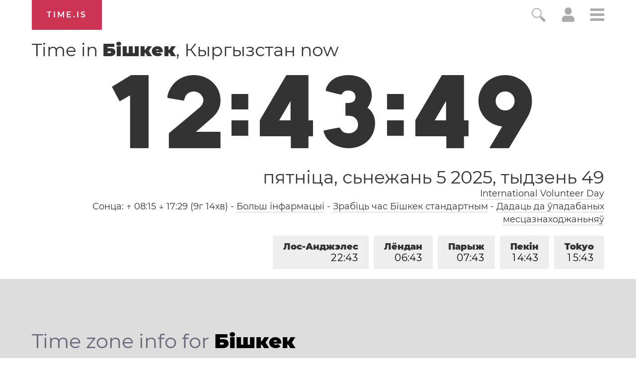

--- FILE ---
content_type: text/html; charset=utf-8
request_url: https://time.is/t1/?be.0.10.235.0P.0.40c.1764917025302.1764917023821..N
body_size: -8
content:
1764917025362
0
40c_(UTC,_UTC+00:00)
1764917025302


1205<a target="_blank" href="https://www.un.org/en/observances/volunteer-day">International Volunteer Day</a>
1206<a target="_blank" href="Finland">Independence Day (Finland)</a>
1207<a target="_blank" href="https://www.un.org/en/observances/civil-aviation-day">International Civil Aviation Day</a>
<br/><br/>Time.is is for humans. To use from scripts and apps, please ask about our API. Thank you!

--- FILE ---
content_type: application/javascript
request_url: https://html-load.cc/script/dGltZS5pcw.js
body_size: 182450
content:
function a2z(){const Xg=['auto|both|start|end|maximum|clear','fundingchoicesmessages.google.com','Generic','<integer>|auto','adsbygoogle','none|manual|auto','auto|optimizeSpeed|crispEdges|geometricPrecision','a24xZWhvNmZqYnI0MHB4YzlpMnE=','auto|avoid','getSlotElementId','skipWs','xyz|xyz-d50|xyz-d65','important','Declaration','[left|right]||[top|bottom]','Module','[[<url>\x20[<x>\x20<y>]?\x20,]*\x20[auto|default|none|context-menu|help|pointer|progress|wait|cell|crosshair|text|vertical-text|alias|copy|move|no-drop|not-allowed|e-resize|n-resize|ne-resize|nw-resize|s-resize|se-resize|sw-resize|w-resize|ew-resize|ns-resize|nesw-resize|nwse-resize|col-resize|row-resize|all-scroll|zoom-in|zoom-out|grab|grabbing|hand|-webkit-grab|-webkit-grabbing|-webkit-zoom-in|-webkit-zoom-out|-moz-grab|-moz-grabbing|-moz-zoom-in|-moz-zoom-out]]','<\x27flex-basis\x27>','<noscript>','getAtruleDescriptor','color-mix(\x20<color-interpolation-method>\x20,\x20[<color>&&<percentage\x20[0,100]>?]#{2}\x20)','window.process\x20is','CSSStyleSheet_insertRule','ABCDEFGHIJKLMNOPQRSTUVWXYZabcdefghijklmnopqrstuvwxyz','onlyForAsTest','<\x27border-style\x27>','string|color|url|integer|number|length|angle|time|frequency|cap|ch|em|ex|ic|lh|rlh|rem|vb|vi|vw|vh|vmin|vmax|mm|Q|cm|in|pt|pc|px|deg|grad|rad|turn|ms|s|Hz|kHz|%','reset','translate3d(\x20<length-percentage>\x20,\x20<length-percentage>\x20,\x20<length>\x20)','performance','-moz-repeating-linear-gradient(\x20<-legacy-linear-gradient-arguments>\x20)|-webkit-repeating-linear-gradient(\x20<-legacy-linear-gradient-arguments>\x20)|-o-repeating-linear-gradient(\x20<-legacy-linear-gradient-arguments>\x20)','WEVRNSU8Sl9oIy4wZj92ZUs6ewlDdXRqYEJQOE5HVWIp','removeEventListener','NGJvdjI4c3lxN3hhY2VnNjVmbTA5cnQzbGlobmt1empwMQ==','line','target-text(\x20[<string>|<url>]\x20,\x20[content|before|after|first-letter]?\x20)','outerHeight','[<url>|url-prefix(\x20<string>\x20)|domain(\x20<string>\x20)|media-document(\x20<string>\x20)|regexp(\x20<string>\x20)]#','content-box|border-box','number','phantomas','Delim\x20\x22','[restore-rejections]\x20restoreDeferredRejections__nonadblock','kargo.com','normal|<feature-tag-value>#','1rx.io','<time>|<percentage>','pathname','emit','neoera-cdn.relevant-digital.com','<relative-selector>#','x-frame-width','document.documentElement.getAttributeNames\x20is\x20not\x20a\x20function','eVw2WmcxcW1ea3pjJ3woWWlvUiI+Rgo=','scale','ReadableStream\x20is\x20not\x20supported\x20in\x20fetchLater','circle|ellipse','onWhiteSpace','HTMLStyleElement_insertBefore','<track-breadth>|minmax(\x20<inflexible-breadth>\x20,\x20<track-breadth>\x20)|fit-content(\x20<length-percentage>\x20)','limit','XMLHttpRequest_responseText','in2w_key','</a></span>','__phantomas','cyclic|numeric|alphabetic|symbolic|additive|[fixed\x20<integer>?]|[extends\x20<counter-style-name>]','Element_getAttribute','merequartz.com','/getconfig/sodar','auto|touch','<percentage>|<length>','class','[row|column]||dense','toJSON','dXNqbDRmaHdicHIzaXl6NXhnODZtOWV2Y243b2swYTIxdA==','<length>{1,2}|auto|[<page-size>||[portrait|landscape]]','crypto.getRandomValues()\x20not\x20supported.\x20See\x20https://github.com/uuidjs/uuid#getrandomvalues-not-supported','https://prg.smartadserver.com/prebid/v1','root|nearest|self','idSubstrings','skin_wrapper','<combinator>?\x20<complex-selector>','<angle>|[[left-side|far-left|left|center-left|center|center-right|right|far-right|right-side]||behind]|leftwards|rightwards','meta[http-equiv=\x22Content-Security-Policy\x22]','setTimeout','https://c.amazon-adsystem.com/aax2/apstag.js','includes','tpc.googlesyndication.com','https://fb.html-load.com','the-ozone-project.com','explicit','match','clientWidth','urlParse','dpi','azUyM3RscHplcXZzMHlqaDgxb2d1YTZ3bmJyN2M5bWY0aQ==','osano-','botd\x20timeout','<\x27border-top-color\x27>{1,2}','land','none|auto','\x27:\x27\x20<pseudo-class-selector>|<legacy-pseudo-element-selector>','Dimension','butt|round|square','svi','cGxiaTIxY3hmbW8zNnRuNTB1cQ==','parseString','insertData','Document_write','consentmanager.net','Parse\x20error:\x20',',\x20scrollY:\x20','platform','bTg5NjFxd3pnaHUyN3hlb2FwbjNrNWlsdnJmamM0c3l0MA==','<family-name>#','appiersig.com','https://ad-delivery.net/px.gif?ch=2','Blocked\x20slot\x20define:\x20[','redirect.frontend.weborama.fr','request_id','appVersion','block|inline|run-in','adfit','HTMLElement_title','window.top.document.domain;','mustIncludeStrings','cdn.nidan.d2c.ne.jp','general-enclosed','adnxs.net','cdn.optimizely.com','path','getNode','XHlqTUYtZiJSWwlId3hucylwSUMxPTI1OEU5NlBLOkpPCg==','normal|sub|super','anonymised.io','Reflect','cWJ1dw==','step-start|step-end|steps(\x20<integer>\x20[,\x20<step-position>]?\x20)','languages','https://07c225f3.online','prototype','_parent','N2d0a3JwYzQ1bndoNmk4amZ2OTNic3lsYXFlem11Mm8xMA==','N3k6eDIxOF1VI05DfW5XYU1Te0w=','def','ancestorOrigins','adingo.jp','buildID','skew(\x20[<angle>|<zero>]\x20,\x20[<angle>|<zero>]?\x20)','none|vertical-to-horizontal','innerHTML','repeat(\x20[auto-fill|auto-fit]\x20,\x20[<line-names>?\x20<fixed-size>]+\x20<line-names>?\x20)','string','high','SelectorList','__nightmare','Exception\x20occurred\x20in\x20proxy\x20property\x20set\x20','cmp.osano.com','confirm','[data-ad-client]','out_of_page','signal','rex','sn_ad_label_','noktacom.rtb.monetixads.com','HTMLFormElement_target','<single-animation>#','idSubstring','focus','row|row-reverse|column|column-reverse','Match','PseudoElementSelector','isElementDisplayNone','repeat(\x20[<integer\x20[1,∞]>]\x20,\x20[<line-names>?\x20<track-size>]+\x20<line-names>?\x20)','<\x27max-height\x27>','ima://','<color-stop-length>|<color-stop-angle>','browserEngineKind','random','[<family-name>|<generic-family>]#','edg/','@@toPrimitive\x20must\x20return\x20a\x20primitive\x20value.','center|start|end|flex-start|flex-end','adsense','<number-percentage>{1,4}&&fill?','https://onetag-sys.com/prebid-request','nn_','linear-gradient(\x20[[<angle>|to\x20<side-or-corner>]||<color-interpolation-method>]?\x20,\x20<color-stop-list>\x20)','MyV0CXsycmNrZnlYUl0/TksmL0ZndztUU01tbi03X2lVLg==','<number-one-or-greater>','BotDetector.detect\x20can\x27t\x20be\x20called\x20before\x20BotDetector.collect','Failed\x20to\x20decode\x20protect-url:\x20url\x20is\x20empty','HTMLScriptElement_src','unhandled\x20exception','topics.authorizedvault.com','as-empty-bidder','intersectionRatio','url(\x20<string>\x20<url-modifier>*\x20)|<url-token>','Scope','<url>|<image()>|<image-set()>|<element()>|<paint()>|<cross-fade()>|<gradient>','level','min(\x20<calc-sum>#\x20)','read-only|read-write|read-write-plaintext-only','consumeUntilLeftCurlyBracketOrSemicolon','[object\x20Intl]','releaseEvents','Integer\x20is\x20expected','[<linear-color-stop>\x20[,\x20<linear-color-hint>]?]#\x20,\x20<linear-color-stop>','structure','travle.earth','_phantom','dvmax','when','urlRegex','631455sBsSQR','smilewanted.com','gblpids','osano.com','<complex-real-selector>#','documentElementKeys','api.ootoo.co.kr','content|<\x27width\x27>','trys','decorate','https://consent.up.welt.de','Raw','AnPlusB','matcher','frames','hadronid.net','INVENTORY_FRAME','className','text-ad-links','clickiocdn.com','NmFreWhvcjgwbTM3c2xmdzF2eHA=','even','counter(\x20<counter-name>\x20,\x20<counter-style>?\x20)','AtKeyword','dmJybDRzN3U5ZjhuejVqcHFpMG13dGU2Y3loYWcxM294','path(\x20[<fill-rule>\x20,]?\x20<string>\x20)','Element_outerHTML','player','Failed\x20to\x20detect\x20bot','<composite-style>#','as_handler_set','HTMLTableRowElement','last','skimresources.com','isTargetUrl','a3JCSnREKFFsdl4+I1toe1gxOW8mU0VBTS9uIk89IDA1UA==','20030107','eventName','prev_iu_szs','reserved2Output','ADS_FRAME','Selector','ar-v1','none|circle|disc|square','stats.wp.com','debug','<\x27margin-right\x27>','decode','snigel','closest','auto|none|scrollbar|-ms-autohiding-scrollbar','/sodar/sodar2','mfadsrvr.com','<line-width>','[block|inline|x|y]#','CSSStyleDeclaration','thatgossip.com','compareByOriginalPositions','Element_hasAttribute','[auto|reverse]||<angle>','renderer','systemLanguage','mimeTypes','marker-end','Semicolon\x20or\x20block\x20is\x20expected','gpt-publisher','Unknown\x20type','smadex.com','HTMLVideoElement_poster','dvw','opacity(\x20[<number-percentage>]\x20)','combo','__lastWatirConfirm','getSlotId','use','DOMContentLoaded','<\x27width\x27>','<\x27top\x27>','firstGptAdRendered','elem','abs','(\x5cs|>)','<\x27top\x27>{1,4}','s0.2mdn.net','textAd','kobe-journal.com','adSlot','https://content-loader.com','idRegex','releaseCursor','PseudoClassSelector','[csstree-match]\x20BREAK\x20after\x20','-moz-repeating-radial-gradient(\x20<-legacy-radial-gradient-arguments>\x20)|-webkit-repeating-radial-gradient(\x20<-legacy-radial-gradient-arguments>\x20)|-o-repeating-radial-gradient(\x20<-legacy-radial-gradient-arguments>\x20)','repeat-x|repeat-y|[repeat|space|round|no-repeat]{1,2}','localStorage','anonymous','border','Document_querySelector','visit','display:inline-block;\x20width:300px\x20!important;\x20height:250px\x20!important;\x20position:\x20absolute;\x20top:\x20-10000px;\x20left:\x20-10000px;\x20visibility:\x20visible','Rule','context','rel','throw','option\x20domain\x20is\x20invalid','transparent|aliceblue|antiquewhite|aqua|aquamarine|azure|beige|bisque|black|blanchedalmond|blue|blueviolet|brown|burlywood|cadetblue|chartreuse|chocolate|coral|cornflowerblue|cornsilk|crimson|cyan|darkblue|darkcyan|darkgoldenrod|darkgray|darkgreen|darkgrey|darkkhaki|darkmagenta|darkolivegreen|darkorange|darkorchid|darkred|darksalmon|darkseagreen|darkslateblue|darkslategray|darkslategrey|darkturquoise|darkviolet|deeppink|deepskyblue|dimgray|dimgrey|dodgerblue|firebrick|floralwhite|forestgreen|fuchsia|gainsboro|ghostwhite|gold|goldenrod|gray|green|greenyellow|grey|honeydew|hotpink|indianred|indigo|ivory|khaki|lavender|lavenderblush|lawngreen|lemonchiffon|lightblue|lightcoral|lightcyan|lightgoldenrodyellow|lightgray|lightgreen|lightgrey|lightpink|lightsalmon|lightseagreen|lightskyblue|lightslategray|lightslategrey|lightsteelblue|lightyellow|lime|limegreen|linen|magenta|maroon|mediumaquamarine|mediumblue|mediumorchid|mediumpurple|mediumseagreen|mediumslateblue|mediumspringgreen|mediumturquoise|mediumvioletred|midnightblue|mintcream|mistyrose|moccasin|navajowhite|navy|oldlace|olive|olivedrab|orange|orangered|orchid|palegoldenrod|palegreen|paleturquoise|palevioletred|papayawhip|peachpuff|peru|pink|plum|powderblue|purple|rebeccapurple|red|rosybrown|royalblue|saddlebrown|salmon|sandybrown|seagreen|seashell|sienna|silver|skyblue|slateblue|slategray|slategrey|snow|springgreen|steelblue|tan|teal|thistle|tomato|turquoise|violet|wheat|white|whitesmoke|yellow|yellowgreen','HTMLTableCaptionElement','<\x27opacity\x27>','pb_','QjggL1k5b11WSENfcDN5dApoVE9OaTVxNklHLXI9Mmcl','__as_xhr_onload','aniview.com','https://t.html-load.com','getAtrulePrelude','AtrulePrelude','reduceRight','marker-start','none|[[filled|open]||[dot|circle|double-circle|triangle|sesame]]|<string>','fromSourceMap','OTF5c3hlOGx1b3JuNnZwY2l3cQ==','most-width|most-height|most-block-size|most-inline-size','allocateCursor','shouldPageviewOnUrlChange','adroll.com','sourceMapURL\x20could\x20not\x20be\x20parsed','onload','(\x20<container-condition>\x20)|(\x20<size-feature>\x20)|style(\x20<style-query>\x20)|<general-enclosed>','device-cmyk(\x20<number>#{4}\x20)','\x20>\x20','insertList','Element_attributes','__fr','privacymanager.io','/bq/','akamaized.net','Identifier\x20\x22','_sorted','captureEvents','timeZone','[AdBlockDetector]\x20Request\x20adblock\x20detected.\x20','dXl5aw==','outerWidth','dppx','cover|contain|entry|exit|entry-crossing|exit-crossing','gpt','decodeValues','nowrap|wrap|wrap-reverse','Hex\x20or\x20identifier\x20is\x20expected','inventories','property','?version=','_as_prehooked_functions','rule','frameElement','Element_id','N\x20is\x20expected','__as_new_xhr_data','snigelweb.com','country','bydata.com','cdn.flashtalking.com','[none|<single-transition-property>]||<time>||<easing-function>||<time>||<transition-behavior-value>','getProperty','_array','auto|<string>','HTMLSourceElement_srcset','eX1YV11PJkdsL0N0KXNZQjgtYkY0UgpEJ3BTRTBcdS5aUA==','none|hidden|dotted|dashed|solid|double|groove|ridge|inset|outset','auto|none|<dashed-ident>|<scroll()>|<view()>','isInIframe','prependList','AddMatchOnce','always|auto|avoid','generated','checkAtrulePrelude','viously.com','<complex-selector>#','normalize','content-box|padding-box|border-box|fill-box|stroke-box|view-box','getPropertyValue','main_richload','nextUntil','91d63f52','Window_setInterval','prev','anymind','label','<complex-selector-unit>\x20[<combinator>?\x20<complex-selector-unit>]*','Number,\x20dimension,\x20ratio\x20or\x20identifier\x20is\x20expected','Failed\x20to\x20detect\x20bot:','[<mask-reference>||<position>\x20[/\x20<bg-size>]?||<repeat-style>||[<box>|border|padding|content|text]||[<box>|border|padding|content]]#','at-keyword-token','onorientationchange','cqb','<\x27border-top-left-radius\x27>','HTML','adClosed','no-cors','c2shb.pubgw.yahoo.com','referrer','Comment','destroySlots','Unknown\x20type:\x20','offsetAndType','getType','_serializeMappings','male|female|neutral','separate|collapse|auto','getAtrule','inventoryId','openx.net','xhr_defer','wdioElectron','lab(\x20[<percentage>|<number>|none]\x20[<percentage>|<number>|none]\x20[<percentage>|<number>|none]\x20[/\x20[<alpha-value>|none]]?\x20)','options','selenium-evaluate','filter','anymind360.com','enums','adngin-','option\x20expires\x20is\x20invalid','media-amazon.com','Element_querySelectorAll','<compositing-operator>#','<single-transition>#','container','shouldHookDomContentLoadedLateListeners','getLocation','https://mp.4dex.io/prebid','<body','Window_fetchLater','<length>|auto','<\x27row-gap\x27>\x20<\x27column-gap\x27>?','hue-rotate(\x20<angle>\x20)','bzVoa203OHVwMnl4d3Z6c2owYXQxYmdscjZlaTQzbmNx','codeBase64','warn','img_dggnaogcyx5g7dge2a9x2g7yda9d','redirected','[data-ad-slot]','\x0a\x20\x20','intrinsic|min-intrinsic|-webkit-fill-available|-webkit-fit-content|-webkit-min-content|-webkit-max-content|-moz-available|-moz-fit-content|-moz-min-content|-moz-max-content','collect','find','Element_setAttribute','yieldlove-ad-serving.net','SyntaxError','https://securepubads.g.doubleclick.net/gampad/ads','mixed|upright|sideways','__webdriverFunc','JSON_stringify','ensureInit','set','<?lit$','adUnitPath','cnlwYQ==','isAbsolute','/npm-monitoring','Enum','CSSStyleSheet','<number\x20[0,∞]>\x20[/\x20<number\x20[0,∞]>]?','/iu3','firefox_etp_enabled','repeat','api.reurl.co.kr','reversed(\x20<counter-name>\x20)','<easing-function>#','<\x27border-top-width\x27>||<\x27border-top-style\x27>||<color>','__hooked','reduce','max-age','whale','rlh','Element_tagName','VENDOR','VHg8V3xYdmN1YkN6LWVrVS8gb2lNCSY6JUlnPjJoe3Nb','<string>','toStringTag','umogames.com','content-security-policy','<\x27-ms-scroll-snap-type\x27>\x20<\x27-ms-scroll-snap-points-x\x27>','www.whatcar.com','https://consent.cesoirtv.com','aditude','Destroying\x20interstitial\x20slots\x20:\x20','getWriter','connectid.analytics.yahoo.com','html:not(:has(>\x20head\x20>\x20style:only-child:contains(width:399px;height:411px)))','data-freestar-ad','HTMLAnchorElement_ping','strict','prelude','edge','navigator.permissions.query\x20is\x20not\x20a\x20function','useragent','hasFocus','coupang-dynamic','/cou/api_reco.php','<box>|margin-box','Document_cookie','`\x20is\x20missed','polarbyte.com','Group','Blocked\x20interstial\x20slot\x20define:','padding-box|content-box','trim','calc(\x20<calc-sum>\x20)','from|to|<percentage>|<timeline-range-name>\x20<percentage>','snapInterval(\x20<percentage>\x20,\x20<percentage>\x20)|snapList(\x20<percentage>#\x20)','supports','onetrust-','indiatimes.com','none|auto|textfield|menulist-button|<compat-auto>','wpsstaticieplsg.b-cdn.net','as_domain','link[rel=\x22preload\x22][as=\x22script\x22][href=\x22','iterations','j7p.jp','clone','text-ad','`\x20should\x20contain\x20a\x20prelude','<single-animation-fill-mode>#','requestBids','not\x20<supports-in-parens>|<supports-in-parens>\x20[and\x20<supports-in-parens>]*|<supports-in-parens>\x20[or\x20<supports-in-parens>]*','<div','<blend-mode>#','encodedBodySize','fonts.googleapis.com','economy|exact','unshift','lookupType','HTMLTableSectionElement','findValueFragments','skip','[<\x27offset-position\x27>?\x20[<\x27offset-path\x27>\x20[<\x27offset-distance\x27>||<\x27offset-rotate\x27>]?]?]!\x20[/\x20<\x27offset-anchor\x27>]?','distinctiveProps','onClickAutoRecovery','num','[<function-token>\x20<any-value>?\x20)]|[(\x20<any-value>?\x20)]','fromArray','webkitTemporaryStorage','Expect\x20a\x20keyword','<\x27pause-before\x27>\x20<\x27pause-after\x27>?','static|relative|absolute|sticky|fixed|-webkit-sticky','HTMLImageElement','w\x20=\x20window.parent;','simpli.fi','sectionChange','exportSnapshot','<\x27border-bottom-left-radius\x27>','window','driver','refinery89.com','<head',']-token','initial|inherit|unset|revert|revert-layer','_top','Type\x20of\x20node\x20should\x20be\x20an\x20Object','PerformanceResourceTiming','silent','slotResponseReceived','geniee','placeholder-slot','contains','fromCodePoint','<\x27margin-inline\x27>','findLast','aborted','em5iZw==','ddg/','denied','auto|<animateable-feature>#','auth','e-planning.net','ignoreInvalidMapping','about:srcdoc','Element_setAttributeNS','onreadystatechange','result','__selenium_evaluate','gpt-adpushup','xg4ken.com','sources','<span\x20id=\x22banner-','endsWith','advertisement','uBO:','auto|normal|stretch|<baseline-position>|<overflow-position>?\x20[<self-position>|left|right]','Block','Identifier\x20or\x20parenthesis\x20is\x20expected','loaded','normal|small-caps|all-small-caps|petite-caps|all-petite-caps|unicase|titling-caps','/f.min.js','CSSStyleDeclaration_setProperty','<\x27border-top-style\x27>','<\x27animation-duration\x27>||<easing-function>||<\x27animation-delay\x27>||<single-animation-iteration-count>||<single-animation-direction>||<single-animation-fill-mode>||<single-animation-play-state>||[none|<keyframes-name>]||<single-animation-timeline>','insertRule','isPropagationStopped','ad_unit_path','middle','sameSite','<mask-layer>#','.setTargetingForGPTAsync','space-between|space-around|space-evenly|stretch','messageId','HTMLVideoElement','callback','upload','pbjs','has','static.doubleclick.net','auto|<length-percentage>','auto|use-script|no-change|reset-size|ideographic|alphabetic|hanging|mathematical|central|middle|text-after-edge|text-before-edge','(\x20[<mf-plain>|<mf-boolean>|<mf-range>]\x20)','dump','blur','adshield','innerText','\x0a\x20\x20\x20value:\x20','memory','nextSibling','Feature','XnpHW3dtCkNgPThCdj48Jl0wOlQgTCNweDNYbGktbikuNA==','https://prebid.cootlogix.com/prebid/multi/','\x20node\x20type','cmVzZXJ2ZWQx','cWdwazM3NW50bDhqdzlybXgyaTBoYzF6dXY0b2J5NnNlZg==','<header','Multiplier','https://grid-bidder.criteo.com/openrtb_2_5/pbjs/auction/request','<\x27caret-color\x27>||<\x27caret-shape\x27>','adshield-native','start|end|center|justify|distribute|stretch','\x20|\x20\x20','parentElement','auto|normal|none','integrity','googlesyndication.com','adm','applyTo','Invalid\x20base64\x20digit:\x20','__webdriver_script_fn','[<geometry-box>|no-clip]#','<color>+|none','exclusionRules','flashtalking.com','<custom-property-name>','getServices','<\x27column-rule-width\x27>||<\x27column-rule-style\x27>||<\x27column-rule-color\x27>','playwire.com','webkitResolveLocalFileSystemURL','start|end|center|stretch','cqh','checkStructure','ayads.co','columns','then','EOF-token','rotateX(\x20[<angle>|<zero>]\x20)','<page-margin-box-type>\x20\x27{\x27\x20<declaration-list>\x20\x27}\x27','func','WhiteSpace','<string>\x20[<integer>|on|off]?','bad-string-token','<string>|<custom-ident>+','gpt-tdn','<percentage>|<length>|<number>','<mf-name>\x20[\x27<\x27|\x27>\x27]?\x20\x27=\x27?\x20<mf-value>|<mf-value>\x20[\x27<\x27|\x27>\x27]?\x20\x27=\x27?\x20<mf-name>|<mf-value>\x20\x27<\x27\x20\x27=\x27?\x20<mf-name>\x20\x27<\x27\x20\x27=\x27?\x20<mf-value>|<mf-value>\x20\x27>\x27\x20\x27=\x27?\x20<mf-name>\x20\x27>\x27\x20\x27=\x27?\x20<mf-value>','image','fXFCPHpgUFpbWUg6MHNqdmFPcA==','notifications','_version','selectorsToForceProtect','none|[ex-height|cap-height|ch-width|ic-width|ic-height]?\x20[from-font|<number>]','scroll-position|contents|<custom-ident>','<\x27padding-left\x27>','__selenium_unwrapped','randomUUID','classList','adthrive','HTMLAnchorElement_origin','cssText','<frequency>|<percentage>','writable','element\x20display\x20none\x20important','thebrighttag.com','dVY2fSlRJz9Ee1NlQU1YNDtFZg==','geb','floor','/\x5cr\x5cn/g','httponly','smsonline.cloud','sidead','data-src','Element_removeAttribute','/runner.html','Zm1qeA==','\x27))','responseText','additionalHeaders','none|<length-percentage>\x20[<length-percentage>\x20<length>?]?','inline-block|inline-list-item|inline-table|inline-flex|inline-grid','<media-condition>|[not|only]?\x20<media-type>\x20[and\x20<media-condition-without-or>]?','shouldRecover\x20evaluation\x20error:','none|button|button-arrow-down|button-arrow-next|button-arrow-previous|button-arrow-up|button-bevel|button-focus|caret|checkbox|checkbox-container|checkbox-label|checkmenuitem|dualbutton|groupbox|listbox|listitem|menuarrow|menubar|menucheckbox|menuimage|menuitem|menuitemtext|menulist|menulist-button|menulist-text|menulist-textfield|menupopup|menuradio|menuseparator|meterbar|meterchunk|progressbar|progressbar-vertical|progresschunk|progresschunk-vertical|radio|radio-container|radio-label|radiomenuitem|range|range-thumb|resizer|resizerpanel|scale-horizontal|scalethumbend|scalethumb-horizontal|scalethumbstart|scalethumbtick|scalethumb-vertical|scale-vertical|scrollbarbutton-down|scrollbarbutton-left|scrollbarbutton-right|scrollbarbutton-up|scrollbarthumb-horizontal|scrollbarthumb-vertical|scrollbartrack-horizontal|scrollbartrack-vertical|searchfield|separator|sheet|spinner|spinner-downbutton|spinner-textfield|spinner-upbutton|splitter|statusbar|statusbarpanel|tab|tabpanel|tabpanels|tab-scroll-arrow-back|tab-scroll-arrow-forward|textfield|textfield-multiline|toolbar|toolbarbutton|toolbarbutton-dropdown|toolbargripper|toolbox|tooltip|treeheader|treeheadercell|treeheadersortarrow|treeitem|treeline|treetwisty|treetwistyopen|treeview|-moz-mac-unified-toolbar|-moz-win-borderless-glass|-moz-win-browsertabbar-toolbox|-moz-win-communicationstext|-moz-win-communications-toolbox|-moz-win-exclude-glass|-moz-win-glass|-moz-win-mediatext|-moz-win-media-toolbox|-moz-window-button-box|-moz-window-button-box-maximized|-moz-window-button-close|-moz-window-button-maximize|-moz-window-button-minimize|-moz-window-button-restore|-moz-window-frame-bottom|-moz-window-frame-left|-moz-window-frame-right|-moz-window-titlebar|-moz-window-titlebar-maximized','maxAge','text/html','SktqJUlWels8RUgmPUZtaWN1TS46CVMteFBvWnM3CmtB','loc','hardwareConcurrency','[(\x20<scope-start>\x20)]?\x20[to\x20(\x20<scope-end>\x20)]?','start|center|end|baseline|stretch','enc_prev_ius','normal|strong|moderate|none|reduced','<generic-script-specific>|<generic-complete>|<generic-incomplete>|<-non-standard-generic-family>','__fpjs_d_m','ric','dWwyb3cwMWo5enE1OG1mazRjdjM3YWJzeWlndGVoNnhu','djlhcHlpazYyMzBqNW1sN244YnVxcmYxemdzY2V3eHQ0','selector(\x20<complex-selector>\x20)','safeframe.googlesyndication.com','ay.delivery','shouldStorageWaitForTcf','navigator.connection\x20is\x20undefined','tpmn','SharedStorageWorklet_addModule','givt_detected','<custom-ident>|<string>','canvas','brightness(\x20<number-percentage>\x20)','osano_','isElementDisplayNoneImportant','traffective','Profile\x20is\x20null\x20or\x20undefined','isPropagationStoppedImmediate','getConfig','<counter-style-name>|symbols(\x20)','[<\x27animation-range-start\x27>\x20<\x27animation-range-end\x27>?]#','ray(\x20<angle>&&<ray-size>?&&contain?&&[at\x20<position>]?\x20)','reason','constructor','cp.edl.co.kr','MediaSettingsRange','marker-mid','target=\x22_top\x22','div','<pseudo-element-selector>\x20<pseudo-class-selector>*','visualViewport','message','\x20|\x20','https://aax.amazon-adsystem.com/e/dtb/bid','https://s.teag.ad-shield.io/2/857374/analytics.js','originalHostname','-webkit-calc(','bTByeWlxdDgzNjJwMWZhdWxqNHpnaA==','HTMLIFrameElement_src','handleEvent','*[id]','repeat(\x20[<integer\x20[1,∞]>|auto-fill]\x20,\x20<line-names>+\x20)','Document_getElementsByTagName','dpcm','RVlmP1JOMmF9V2JVNWVIX3xTdEpv','open','<position>#','<wq-name>','dable','ex.ingage.tech','conic-gradient(\x20[from\x20<angle>]?\x20[at\x20<position>]?\x20,\x20<angular-color-stop-list>\x20)','czN6Ym85YWhnZjdsazV5MGN1bXJwcW53eDZpNGpldnQy','originalUrl','hooked_page','lvw','aweber.com','as_','.workers.dev','[full-width|proportional-width]','forEachToken','assign','Must\x20be\x20between\x200\x20and\x2063:\x20','srcset','//#\x20sourceURL=mediation.js','rhombusads.com','rgb(\x20<percentage>{3}\x20[/\x20<alpha-value>]?\x20)|rgb(\x20<number>{3}\x20[/\x20<alpha-value>]?\x20)|rgb(\x20<percentage>#{3}\x20,\x20<alpha-value>?\x20)|rgb(\x20<number>#{3}\x20,\x20<alpha-value>?\x20)','https://qa.ad-shield.io','<div\x20class=\x22','tag','tokenIndex','none|capitalize|uppercase|lowercase|full-width|full-size-kana','normal|text|emoji|unicode','appsflyer.com','<html><head></head><body></body></html>','ad.doorigo.co.kr','test','Maximum\x20iteration\x20number\x20exceeded\x20(please\x20fill\x20an\x20issue\x20on\x20https://github.com/csstree/csstree/issues)','[Bot]\x20bot\x20UA\x20detected,\x20ua=','isVisibleContent','acceptableAdsBait','arrayBuffer','Identifier,\x20string\x20or\x20comma\x20is\x20expected','AdThrive_','domains','List<','none|ideograph-alpha|ideograph-numeric|ideograph-parenthesis|ideograph-space','eval','whitespace-token','matchType','json','TopLevelCss','__as_xhr_processed','none|always|column|page|spread','securepubads.g.doubleclick.net','HEAD','tokenStart','privacy-mgmt.com','adChoice','none|[<shape-box>||<basic-shape>]|<image>','<angle-percentage>{1,2}','ZT9gM0FVPDJaWzsJaUpFRlYnfFBhOFQ1ai0udiA6cSNIKQ==','window.parent._df.t','<\x27flex-direction\x27>||<\x27flex-wrap\x27>','scanNumber','__lastWatirAlert','iu_parts','getOutOfPage','document.documentElement\x20is\x20undefined','EventTarget_addEventListener','not\x20expected\x20type\x20of\x20fetch\x20Request:\x20','slot_element_id','<declaration>?\x20[;\x20<page-body>]?|<page-margin-box>\x20<page-body>','getAdserverTargeting',':\x20[left|right|first|blank]','code','URL','defaultPrevented','startsWith','tel:','<\x27list-style-type\x27>||<\x27list-style-position\x27>||<\x27list-style-image\x27>','https://www.google.com','https://qa.html-load.com','configurable','HTMLTemplateElement','Too\x20many\x20hex\x20digits','.end','<percentage>','list','HTMLElement','[<line-names>?\x20[<fixed-size>|<fixed-repeat>]]*\x20<line-names>?\x20<auto-repeat>\x20[<line-names>?\x20[<fixed-size>|<fixed-repeat>]]*\x20<line-names>?','HTMLMediaElement_src','<relative-real-selector>#','https://pbs.nextmillmedia.com/openrtb2/auction','sascdn.com','auto|none|enabled|disabled','unprotect','ghi','114GeZRSg','normal|<length-percentage>','adnxs.com','form','/negotiate/script-set-value','alert','stringify','api.rlcdn.com','impactify.media','normal|compact','buzzfeed.com','DateTimeFormat','^(https?:)?\x5c/\x5c/ad\x5c.doubleclick\x5c.net\x5c/ddm\x5c/track(imp|clk)','noopener','<pseudo-page>+|<ident>\x20<pseudo-page>*','banner-ad','Generator\x20is\x20already\x20executing.','is_brave','%%%INV_CODE%%%','[none|<keyframes-name>]#','botd','\x22:\x22,\x20','compareByGeneratedPositionsInflated','charCode','none|<length-percentage>|min-content|max-content|fit-content|fit-content(\x20<length-percentage>\x20)|stretch|<-non-standard-size>','String','unsafe|safe','pagead2.googlesyndication.com','else','<\x27margin-block-end\x27>','deviceMemory','Node_textContent','fo2nsdf','normal|<number>|<length>|<percentage>','odd','throw\x20new\x20Error();','.getAdserverTargeting','[<\x27scroll-timeline-name\x27>||<\x27scroll-timeline-axis\x27>]#','SIMID:','svh','Unknown\x20at-rule','tcString','readyState','allowRunInIframe','\x27>\x27|\x27+\x27|\x27~\x27|[\x27|\x27\x20\x27|\x27]','normal|<baseline-position>|<content-distribution>|<overflow-position>?\x20<content-position>','CSSPrimitiveValue','charAt','<line-style>','argument\x20val\x20is\x20invalid','css','decodeUrl','Object','reserved1Input','import(\x27','[<length>|<percentage>]{1,4}','tokens','\x22inventories\x22','banner_ad','gpt-rubicon','https://static.criteo.net/js/ld/publishertag.prebid.js','none|[first||[force-end|allow-end]||last]','url-token','forceBraces','[shorter|longer|increasing|decreasing]\x20hue','hbopenbid.pubmatic.com','content-box|padding-box|border-box','__tcfapi\x20not\x20found\x20within\x20timeout','<font-weight-absolute>{1,2}','autoRecovery','<ident-token>|<function-token>\x20<any-value>?\x20)','adsappier.com','<number>|<percentage>|none','players','Window_open','Plus\x20sign','triggerCount','Failed\x20to\x20decode\x20protect-id:\x20id\x20is\x20empty','auto|baseline|before-edge|text-before-edge|middle|central|after-edge|text-after-edge|ideographic|alphabetic|hanging|mathematical','Symbol','r\x20script\x20executed\x20more\x20than\x20once','aXp4c29tcWgzcDhidmdhNDl3N2Z5MnRsdWM2ZTVuMDFy','fields','creativeId','gw.geoedge.be','none|<dashed-ident>#','capture','bored_panda_script_block_check','inline|block|horizontal|vertical','<length>{1,4}','wechat','Css','sepia(\x20<number-percentage>\x20)','tokenize','_selenium','UWpeIE5DVXY1NGxlIlZNbV8zMEdM','https://css-load.com','intentiq.com','concat','getAttributeKeys','x-frame-height','closest-side|farthest-side|closest-corner|farthest-corner|<length>|<length-percentage>{2}','sourcesContent','selectorText','<ident-token>\x20:\x20<declaration-value>?\x20[\x27!\x27\x20important]?','reserved1','matchProperty','dn0qt3r0xannq.cloudfront.net','firstCharOffset','.start','<mask-reference>#','center|start|end|self-start|self-end|flex-start|flex-end','Request','MWtvaG12NHJsMDgzNjJhaXA3ZmpzNWN0YnF5Z3p3eG5l','auto|avoid|avoid-page|avoid-column|avoid-region','springserve.com','auto|never|always','term','consentframework.com','scorecardresearch.com','HTMLFormElement','SharedStorageWorklet','[center|[[top|bottom|y-start|y-end]?\x20<length-percentage>?]!]#','<length>{1,2}','auto|<anchor-name>','JSON','Y3E5ODM0a2h3czJ0cmFnajdmbG55bXU=','normal|light|dark|<palette-identifier>','eof','<length>','revert','<rgb()>|<rgba()>|<hsl()>|<hsla()>|<hwb()>|<lab()>|<lch()>|<oklab()>|<oklch()>|<color()>','<counter()>|<counters()>','\x27:\x27\x20<ident-token>|\x27:\x27\x20<function-token>\x20<any-value>\x20\x27)\x27','<ray()>|<url>|<basic-shape>','teads','<grid-line>','<\x27padding-left\x27>{1,2}','gpt-adshield','auto|<custom-ident>|[<integer>&&<custom-ident>?]|[span&&[<integer>||<custom-ident>]]','set\x20','cooktoria.com','calledSelenium','MUVIYi58dT9wKHFmUGl0eSdyNk8lCXc9XTlCSlJEOzo4aw==','truvidplayer.com','side_ad','image-set(\x20<image-set-option>#\x20)','Percent\x20sign\x20is\x20expected','[diagonal-fractions|stacked-fractions]','<script>','index','getSizes','page_referrer','clearInterval','stpd.cloud','originalColumn','atan2(\x20<calc-sum>\x20,\x20<calc-sum>\x20)','<number\x20[1,∞]>','none|<track-list>|<auto-track-list>','isAdblockUser','get','repeating-radial-gradient(\x20[<ending-shape>||<size>]?\x20[at\x20<position>]?\x20,\x20<color-stop-list>\x20)','as_window_id','<inset()>|<xywh()>|<rect()>|<circle()>|<ellipse()>|<polygon()>|<path()>','width','documentFocus','RTCEncodedAudioFrame','read','hookWindowProperty\x20Error:\x20','getRandomValues','none|<filter-function-list>','[none|<dashed-ident>]#','nexx360.io','isVisibleDocument','seedtag.com','instance','script_block_check','https://consent.programme.tv','ups.analytics.yahoo.com','privacy-center.org','Token','CSSStyleDeclaration_getPropertyValue','repeat(\x20[<integer\x20[1,∞]>]\x20,\x20[<line-names>?\x20<fixed-size>]+\x20<line-names>?\x20)','rng','__esModule','addtl_consent','title','<length>|<percentage>','<angle>|<percentage>','<box>|border|text','nearest-neighbor|bicubic','closest-side|closest-corner|farthest-side|farthest-corner|sides','domain\x20switch:\x20no\x20src\x20attribute','<single-animation-play-state>#','lvb','matchDeclaration','<font-stretch-absolute>','isSamsungBrowser','\x20\x20\x20\x20','longestMatch','contentDocument','as-check-script-blocked','tb|rl|bt|lr','consume','isSleipnir','()\x20{\x20[native\x20code]\x20}','hasOwnProperty','invalid\x20protect-id\x20prefix:\x20','inset?&&<length>{2,4}&&<color>?','jump-start|jump-end|jump-none|jump-both|start|end','prepend','dvi','attributeFilter','apply','polygon(\x20<fill-rule>?\x20,\x20[<length-percentage>\x20<length-percentage>]#\x20)','channel','FontFace','MatchGraph','Property','<outline-radius>','mode','<\x27align-items\x27>\x20<\x27justify-items\x27>?','encode','done','normal|small-caps','stroke','none|mandatory|proximity','?as-revalidator=','Spaces','normal|bold|<number\x20[1,1000]>','<angle-percentage>','getClickUrl','nonzero|evenodd','normal|none|[<common-lig-values>||<discretionary-lig-values>||<historical-lig-values>||<contextual-alt-values>||stylistic(\x20<feature-value-name>\x20)||historical-forms||styleset(\x20<feature-value-name>#\x20)||character-variant(\x20<feature-value-name>#\x20)||swash(\x20<feature-value-name>\x20)||ornaments(\x20<feature-value-name>\x20)||annotation(\x20<feature-value-name>\x20)||[small-caps|all-small-caps|petite-caps|all-petite-caps|unicase|titling-caps]||<numeric-figure-values>||<numeric-spacing-values>||<numeric-fraction-values>||ordinal||slashed-zero||<east-asian-variant-values>||<east-asian-width-values>||ruby]','HTMLImageElement_attributionSrc','()\x20=>\x20version','<number-percentage>{1,4}\x20fill?','readystatechange','boolean-expr','delim-token','ad-delivery.net','as_adblock','NW52MWllZ3phMjY5anU4c29reTA0aDNwN3JsdGN4bWJx','x:\x20','last_bfa_at','cdn.adapex.io','normal|embed|isolate|bidi-override|isolate-override|plaintext|-moz-isolate|-moz-isolate-override|-moz-plaintext|-webkit-isolate|-webkit-isolate-override|-webkit-plaintext','lineItemId','Terminate\x20-\x20profile\x20not\x20found','pw-','domAutomationController','YEg7NFN5TUIuCmZ1eG52I1JyUDNFSlEmOVlbTzBjCUNVbw==','HTMLLinkElement_rel','scale(\x20[<number>|<percentage>]#{1,2}\x20)','`\x20node\x20type\x20definition','fromEntries','content|fixed','start|center|end|justify','auto|from-font|[under||[left|right]]','element(\x20<custom-ident>\x20,\x20[first|start|last|first-except]?\x20)|element(\x20<id-selector>\x20)','<linear-gradient()>|<repeating-linear-gradient()>|<radial-gradient()>|<repeating-radial-gradient()>|<conic-gradient()>|<repeating-conic-gradient()>|<-legacy-gradient>','__as_is_ready_state_change_loading','selenium','useractioncomplete','\x27.\x27\x20<ident-token>','Lexer\x20matching\x20doesn\x27t\x20applicable\x20for\x20custom\x20properties','border-box|padding-box|content-box','SourceMapGenerator.prototype.applySourceMap\x20requires\x20either\x20an\x20explicit\x20source\x20file,\x20or\x20the\x20source\x20map\x27s\x20\x22file\x22\x20property.\x20Both\x20were\x20omitted.','Window','undefined','normal|break-word','none|repeat(\x20<length-percentage>\x20)','__gpp\x20not\x20found\x20within\x20timeout','Advertisement','invalid\x20protect-id\x20length:\x20','<matrix()>|<translate()>|<translateX()>|<translateY()>|<scale()>|<scaleX()>|<scaleY()>|<rotate()>|<skew()>|<skewX()>|<skewY()>|<matrix3d()>|<translate3d()>|<translateZ()>|<scale3d()>|<scaleZ()>|<rotate3d()>|<rotateX()>|<rotateY()>|<rotateZ()>|<perspective()>','<\x27column-width\x27>||<\x27column-count\x27>','RunPerfTest','ad-unit','android','script-src-elem','doubleverify.com','Percentage','228tlmCzO','window.external.toString\x20is\x20not\x20a\x20function','[contextual|no-contextual]','[<position>\x20,]?\x20[[[<-legacy-radial-gradient-shape>||<-legacy-radial-gradient-size>]|[<length>|<percentage>]{2}]\x20,]?\x20<color-stop-list>','rch','applyRatio','horizontal-tb|vertical-rl|vertical-lr|sideways-rl|sideways-lr|<svg-writing-mode>','adthrive.com','offset','dggn','HTMLStyleElement','as_inventory_id','sendBeacon','as_key','closest-side|closest-corner|farthest-side|farthest-corner|contain|cover','postMessage','Bad\x20syntax','excludeHosts','<mf-name>\x20:\x20<mf-value>','nthChildOf','gpt-','__isProxy','<clip-source>|[<basic-shape>||<geometry-box>]|none','[<angle>|<side-or-corner>]?\x20,\x20<color-stop-list>','leboncoin.fr','documentElement','<display-outside>?&&[flow|flow-root]?&&list-item','ads.linkedin.com','add|subtract|intersect|exclude','baseURI','\x20is\x20not\x20a\x20constructor\x20or\x20null','HTMLMetaElement','safe','webkit','not\x20<query-in-parens>|<query-in-parens>\x20[[and\x20<query-in-parens>]*|[or\x20<query-in-parens>]*]','nth','Timed\x20out\x20waiting\x20for\x20consent\x20readiness','hooking\x20started\x20without\x20preframe\x20hooking','data-stndz-hidden','entries','block|inline|x|y','eatIdent','loading','<\x27text-wrap-mode\x27>||<\x27text-wrap-style\x27>','[AdBlockDetector]\x20acceptable\x20ads\x20check\x20target\x20','d15kdpgjg3unno.cloudfront.net','electron','<grid-line>\x20[/\x20<grid-line>]?','marphezis.com','Failed\x20to\x20get\x20key\x20from:\x20','XMLHttpRequest_responseType','Unknown\x20feature\x20','lch(\x20[<percentage>|<number>|none]\x20[<percentage>|<number>|none]\x20[<hue>|none]\x20[/\x20[<alpha-value>|none]]?\x20)','<custom-ident>\x20:\x20<integer>+\x20;','auto|isolate','ACK','snigel-','break-walk','khz','getPrototypeOf','meta[name=\x22as-tester-handler-added\x22]','[left|center|right|<length-percentage>]\x20[top|center|bottom|<length-percentage>]','initMain','tan(\x20<calc-sum>\x20)','QiBjMQkzRlklPGZfYjJsdV44Wk5DeiNHJ3ZXTTdyJlE9','<font-weight-absolute>|bolder|lighter','scroll','asadcdn.com','serif|sans-serif|system-ui|cursive|fantasy|math|monospace','<length-percentage>|min-content|max-content|auto','scale3d(\x20[<number>|<percentage>]#{3}\x20)','normal|multiply|screen|overlay|darken|lighten|color-dodge|color-burn|hard-light|soft-light|difference|exclusion|hue|saturation|color|luminosity','<unknown>','any','this.href=\x27https://paid.outbrain.com/network/redir','iframe','Equal\x20sign\x20is\x20expected','getItem','sparteo.com','key','scripts','_sourceRoot','argument\x20name\x20is\x20invalid','<\x27block-size\x27>','<image>|none','opacity(0)','lastIndexOf','none|<track-list>|<auto-track-list>|subgrid\x20<line-name-list>?','navigator.webdriver\x20is\x20undefined','circle(\x20[<shape-radius>]?\x20[at\x20<position>]?\x20)','[<declaration>?\x20\x27;\x27]*\x20<declaration>?','validate','<number>|<angle>','checkAtruleDescriptorName','155764XIBsqt','snapInterval(\x20<length-percentage>\x20,\x20<length-percentage>\x20)|snapList(\x20<length-percentage>#\x20)','immediate','httpOnly','data-sdk','HTMLIFrameElement','String_replace','parseWithFallback','fetch','ad.360yield-basic.com','[<length-percentage>|top|center|bottom]#','brandmetrics.com','components','<counter-style>|<string>|none','lexer','loader','gptFetch','toLog','reject','auto|text|none|contain|all','ad_','<supports-decl>|<supports-selector-fn>','xlink:href','<any-value>','scrollTo','minutemedia-prebid.com','selector','HTMLIFrameElement_contentWindow','isDelim','DisallowEmpty','[<length-percentage>|left|center|right]#','none|<filter-function-list>|<-ms-filter-function-list>','freeze','initInventoryFrame','OutOfPageFormat','print','dmtkcw==','errorTrace\x20signal\x20unexpected\x20behaviour','webdriverio','//#\x20sourceURL=rtb_adm.js','true|false','didomi-','[<filter-function>|<url>]+','amazon-adsystem.com','adsrvr.org','<mask-reference>||<position>\x20[/\x20<bg-size>]?||<repeat-style>||<geometry-box>||[<geometry-box>|no-clip]||<compositing-operator>||<masking-mode>','<keyframes-name>','HTMLTableColElement','ME5tfXViQzlMNmt7Nygibng+cz1Lb11JQncveVNnZiVX','permissions','window.parent.parent.confiant.services().onASTAdLoad','minutemedia','creativecdn.com','checkAtruleName','fminer','`\x20should\x20not\x20contain\x20a\x20prelude','skipUntilBalanced','Exception\x20occurred\x20in\x20hooked\x20function\x20','aXZtc2xyNDhhY2Uzem9rZ3h0MTBiNnA=','Performance.network','duration','Too\x20many\x20question\x20marks','isEmpty','cust_params','<length-percentage>&&hanging?&&each-line?','bnh6bg==','[<type-selector>?\x20<subclass-selector>*]!','ins','PerformanceEntry_name','HTMLElement_dataset','fuseplatform.net','gcprivacy.com','Wrong\x20node\x20type\x20`','normal|ultra-condensed|extra-condensed|condensed|semi-condensed|semi-expanded|expanded|extra-expanded|ultra-expanded','<\x27background-color\x27>||<bg-image>||<bg-position>\x20[/\x20<bg-size>]?||<repeat-style>||<attachment>||<box>||<box>','start|center|space-between|space-around','ACK_INVISIBLE','Unknown\x20field\x20`','adContainer','readable','<length-percentage>{1,4}\x20[/\x20<length-percentage>{1,4}]?','8573741755808484570000','FeatureFunction','<color-base>|currentColor|<system-color>|<device-cmyk()>|<light-dark()>|<-non-standard-color>','https://report.ad-shield.cc/','330774znCQHM','normal|break-all|keep-all|break-word|auto-phrase','fuse','hash','toUpperCase','mailto:','yieldlab.net','HTMLAnchorElement','px-cloud.net','d2VneWpwenV4MzhxMmE5dm1pZm90','null','conative.network','normal|[stylistic(\x20<feature-value-name>\x20)||historical-forms||styleset(\x20<feature-value-name>#\x20)||character-variant(\x20<feature-value-name>#\x20)||swash(\x20<feature-value-name>\x20)||ornaments(\x20<feature-value-name>\x20)||annotation(\x20<feature-value-name>\x20)]','media.net','getContext','getEvents','nhn','__as_rej','getElementsByClassName','https://pagead2.googlesyndication.com/pagead/js/adsbygoogle.js','cdn.iubenda.com','rcap','<length-percentage>|<flex>|min-content|max-content|auto','stylesheet','single|multiple','custom','isGecko','width|height|block|inline|self-block|self-inline','inventory_id','normal|<try-size>','FeatureRange','opacity','BatteryManager','[Profile\x20Handler]','<page-selector-list>','rhino','content-ad','/main.html','isVisibleNode','<compound-selector>#','\x27:\x27\x20[before|after|first-line|first-letter]','plugins','none|path(\x20<string>\x20)','airtory.com','purpose','cmpChar','pbxai.com','Unknown\x20at-rule\x20descriptor','dsp-service.adtarget.biz','trident','X2w8IFZ6cURGOjJnNjF3e2ltKCI3TEFaYS9eaiVcJ0s/','auto|<time>','getBoundingClientRect','normal||[size|inline-size]','prompt','https://hb.minutemedia-prebid.com/hb-mm-multi','cqmax','[<string>|contents|<image>|<counter>|<quote>|<target>|<leader()>|<attr()>]+','Ratio','c3ZtbQ==','StyleSheet','log.pinterest.com','toSetString','requestNonPersonalizedAds','url(','saturate(\x20<number-percentage>\x20)','enableInNonAdBlock','[<line-names>?\x20<track-size>]+\x20<line-names>?','style','__as_is_xhr_loading','as-event-handler-added','anchor(\x20<anchor-element>?&&<anchor-side>\x20,\x20<length-percentage>?\x20)','signalStatus','Element_matches','BotdError','luminance|alpha','append','arguments','none|[<\x27grid-template-rows\x27>\x20/\x20<\x27grid-template-columns\x27>]|[<line-names>?\x20<string>\x20<track-size>?\x20<line-names>?]+\x20[/\x20<explicit-track-list>]?','appendData','response','createDescriptor','[<length-percentage>|left|center|right]\x20[<length-percentage>|top|center|bottom]?','Invalid\x20mapping:\x20','kumo.network-n.com','Wrong\x20value\x20`','Warning:\x20set-cookie-parser\x20appears\x20to\x20have\x20been\x20called\x20on\x20a\x20request\x20object.\x20It\x20is\x20designed\x20to\x20parse\x20Set-Cookie\x20headers\x20from\x20responses,\x20not\x20Cookie\x20headers\x20from\x20requests.\x20Set\x20the\x20option\x20{silent:\x20true}\x20to\x20suppress\x20this\x20warning.','clamp(\x20<calc-sum>#{3}\x20)','as-check-script-blocked-ready','keepalive','<\x27border-image-source\x27>||<\x27border-image-slice\x27>\x20[/\x20<\x27border-image-width\x27>|/\x20<\x27border-image-width\x27>?\x20/\x20<\x27border-image-outset\x27>]?||<\x27border-image-repeat\x27>','alpha|luminance|match-source','msie','not','userAgent','domcontentloaded','getOwnPropertyDescriptor','rad','node','<hex-color>|<color-function>|<named-color>|<color-mix()>|transparent','Click','df-srv.de','<paint>','w2g','https://imasdk.googleapis.com','aXRoYw==','blur(\x20<length>\x20)','_generateSourcesContent','fetchLater','scroll(\x20[<axis>||<scroller>]?\x20)','Terminate\x20-\x20keep\x20original\x20acceptable\x20ads','MSG_ACK_VISIBLE','<\x27inset-block-end\x27>','Atrule','HTMLFormElement_action','numeric-only|allow-keywords','preventDefault','blob:','cross-fade(\x20<cf-mixing-image>\x20,\x20<cf-final-image>?\x20)','-moz-calc(','gpt-nextmillenium','catch','programme-tv.net','dbm_d','is_ads_blocked','<declaration>','aditude.io','webkitSpeechGrammar','cookie','<\x27border-width\x27>','SYN_URG','googletagservices.com','mediatradecraft.com','var(\x20<custom-property-name>\x20,\x20<declaration-value>?\x20)','write','gpt-interworks','intervalId','CSSStyleSheet_replaceSync','chromium','\x0a\x20\x20--------','units','publift','performanceMonitor','mozInnerScreenX','pageview','googletag\x20cmd\x20unshift\x20failed\x20:\x20','auto|inter-character|inter-word|none','invalid\x20url\x20(anchor\x20href\x20set):\x20','sync.search.spotxchange.com','findDeclarationValueFragments','esp.rtbhouse.com','aXJycg==','ApplePayError','<attachment>#','removeItem','Missed\x20`structure`\x20field\x20in\x20`','JSON_parse','_isTcfNeeded','getElementsByTagName','a2AoNTl3aikie2c+c1xvNlRpQXgKTFA/cWFwdDBdLUl5ZQ==','ssmas','\x22\x20is\x20a\x20required\x20argument.','fill|contain|cover|none|scale-down','HyphenMinus\x20is\x20expected','source','<url>\x20<decibel>?|none','from(\x20<color>\x20)|color-stop(\x20[<number-zero-one>|<percentage>]\x20,\x20<color>\x20)|to(\x20<color>\x20)','originalPositionFor','caption|icon|menu|message-box|small-caption|status-bar','eDI5aGI4cHd2c2lsY21xMDY1dDQzN3JueXVvMWpmemtl','_last','id5-sync.com','LklwPnN6SjhFd2FoWU0vdjt5S2M9ZgooW19UIHEzbk9T','[<url>\x20[format(\x20<string>#\x20)]?|local(\x20<family-name>\x20)]#','(\x20<declaration>\x20)','Unknown\x20node\x20type:\x20','replaceChild','lookupOffset','[restore-rejections]\x20handleQueued\x20fetch','contentsfeed.com','getTargetingKeys','<\x27max-inline-size\x27>','HTMLAnchorElement_hostname','$cdc_asdjflasutopfhvcZLmcf','split','welt.de','scanSpaces','detect','YTI3NGJjbGp0djBvbXc2ejlnNXAxM3VzOGVraHhpcmZx','srgb|srgb-linear|display-p3|a98-rgb|prophoto-rgb|rec2020|lab|oklab|xyz|xyz-d50|xyz-d65','logs','<geometry-box>#','[normal|x-slow|slow|medium|fast|x-fast]||<percentage>','crios','function\x20','about:','Terminate\x20-\x20not\x20allowed\x20running\x20in\x20iframe','<an-plus-b>|even|odd','char\x20must\x20be\x20length\x201','navigator','toArray','<\x27text-decoration-line\x27>||<\x27text-decoration-style\x27>||<\x27text-decoration-color\x27>||<\x27text-decoration-thickness\x27>','</div>','data-ignore','and','substr','bidsBackHandler','adv-space','keys','auto|all|none','freestar','[stretch|repeat|round|space]{1,2}','CDO','pow(\x20<calc-sum>\x20,\x20<calc-sum>\x20)','event_sample_ratio',',\x20height:\x20','<line-style>{1,4}','_mappings','intersectionRect','innerWidth','valueOf','pubmatic.com','ports','<style-condition>|<style-feature>','decodeId','state','solid|double|dotted|dashed|wavy','innovid.com','SYN','baseline|sub|super|<svg-length>','adpushup','Element_setHTMLUnsafe','advertisement__label','removeChild','b2lscjg3dDZnMXFiejVlZjRodnB5Y3VqbXgzbndzMDJrOQ==','walkContext','<ident>','none|<string>+','env(\x20<custom-ident>\x20,\x20<declaration-value>?\x20)','Window_setTimeout','flags','option\x20encode\x20is\x20invalid','HTMLElement_style','declarationList','skipSC','stickyadstv.com','zemanta.com','<url>|none','normal|stretch|<baseline-position>|[<overflow-position>?\x20<self-position>]','Function_toString','<-webkit-gradient()>|<-legacy-linear-gradient>|<-legacy-repeating-linear-gradient>|<-legacy-radial-gradient>|<-legacy-repeating-radial-gradient>','<\x27min-height\x27>','<\x27align-content\x27>\x20<\x27justify-content\x27>?','serif|sans-serif|cursive|fantasy|monospace','generate','tagan.adlightning.com','(function(){','parse','orientation','<\x27align-self\x27>\x20<\x27justify-self\x27>?','Selector\x20is\x20expected','hashchange','exec','normal|pre|nowrap|pre-wrap|pre-line|break-spaces|[<\x27white-space-collapse\x27>||<\x27text-wrap\x27>||<\x27white-space-trim\x27>]','compareByOriginalPositionsNoSource','adsinteractive','thread-','e2VGJU9YclEyPm5wM0pOXTQ3dQ==','Blocked\x20prebid\x20request\x20error\x20for\x20','liadm.com','getSlots','devicePixelRatio','[center|[[left|right|x-start|x-end]?\x20<length-percentage>?]!]#','RegExp_test','root','tunebat.com','<media-in-parens>\x20[or\x20<media-in-parens>]+','defineProperties','ads-partners.coupang.com','geoedge.be','Function\x20name\x20must\x20be\x20`url`','XMLHttpRequest_responseURL','\x27.\x20Set\x20options.decodeValues\x20to\x20false\x20to\x20disable\x20this\x20feature.','recovery','gpt-geniee','display','<\x27left\x27>','none|[crop||cross]','webcontentassessor.com','findIndex','skipValidation','[AdBlockDetector]\x20Snippet\x20adblock\x20detected','__driver_evaluate','MSG_ACK','DocumentFragment','anchor-size(\x20[<anchor-element>||<anchor-size>]?\x20,\x20<length-percentage>?\x20)','.pages.dev','Profile','<complex-selector-list>','none|<offset-path>||<coord-box>','adnami.io','none|[objects||[spaces|[leading-spaces||trailing-spaces]]||edges||box-decoration]','<length>||<color>','rem(\x20<calc-sum>\x20,\x20<calc-sum>\x20)','responseXML','none|[weight||style||small-caps||position]','href','defineSlot','http://localhost','replace|add|accumulate','Expect\x20an\x20apostrophe','monitoring','visible|hidden|clip|scroll|auto','eDhiM2xuMWs5bWNlaXM0dTB3aGpveXJ6djVxZ3RhcGYyNw==','var(','host','option\x20sameSite\x20is\x20invalid','https://cmp.computerbild.de','<!DOCTYPE\x20html>','<media-not>|<media-and>|<media-or>|<media-in-parens>','deg','\x20daum[\x20/]|\x20deusu/|\x20yadirectfetcher|(?:^|[^g])news(?!sapphire)|(?<!\x20(?:channel/|google/))google(?!(app|/google|\x20pixel))|(?<!\x20cu)bots?(?:\x5cb|_)|(?<!(?:lib))http|(?<![hg]m)score|@[a-z][\x5cw-]+\x5c.|\x5c(\x5c)|\x5c.com\x5cb|\x5cbtime/|^<|^[\x5cw\x20\x5c.\x5c-\x5c(?:\x5c):]+(?:/v?\x5cd+(?:\x5c.\x5cd+)?(?:\x5c.\x5cd{1,10})*?)?(?:,|$)|^[^\x20]{50,}$|^\x5cd+\x5cb|^\x5cw*search\x5cb|^\x5cw+/[\x5cw\x5c(\x5c)]*$|^active|^ad\x20muncher|^amaya|^avsdevicesdk/|^biglotron|^bot|^bw/|^clamav[\x20/]|^client/|^cobweb/|^custom|^ddg[_-]android|^discourse|^dispatch/\x5cd|^downcast/|^duckduckgo|^facebook|^getright/|^gozilla/|^hobbit|^hotzonu|^hwcdn/|^jeode/|^jetty/|^jigsaw|^microsoft\x20bits|^movabletype|^mozilla/5\x5c.0\x5cs[a-z\x5c.-]+$|^mozilla/\x5cd\x5c.\x5cd\x20\x5c(compatible;?\x5c)$|^mozilla/\x5cd\x5c.\x5cd\x20\x5cw*$|^navermailapp|^netsurf|^offline|^owler|^php|^postman|^python|^rank|^read|^reed|^rest|^rss|^snapchat|^space\x20bison|^svn|^swcd\x20|^taringa|^thumbor/|^track|^valid|^w3c|^webbandit/|^webcopier|^wget|^whatsapp|^wordpress|^xenu\x20link\x20sleuth|^yahoo|^yandex|^zdm/\x5cd|^zoom\x20marketplace/|^{{.*}}$|adscanner/|analyzer|archive|ask\x20jeeves/teoma|bit\x5c.ly/|bluecoat\x20drtr|browsex|burpcollaborator|capture|catch|check\x5cb|checker|chrome-lighthouse|chromeframe|classifier|cloudflare|convertify|crawl|cypress/|dareboost|datanyze|dejaclick|detect|dmbrowser|download|evc-batch/|exaleadcloudview|feed|firephp|functionize|gomezagent|headless|httrack|hubspot\x20marketing\x20grader|hydra|ibisbrowser|images|infrawatch|insight|inspect|iplabel|ips-agent|java(?!;)|jsjcw_scanner|library|linkcheck|mail\x5c.ru/|manager|measure|neustar\x20wpm|node|nutch|offbyone|optimize|pageburst|pagespeed|parser|perl|phantomjs|pingdom|powermarks|preview|proxy|ptst[\x20/]\x5cd|reputation|resolver|retriever|rexx;|rigor|rss\x5cb|scanner\x5c.|scrape|server|sogou|sparkler/|speedcurve|spider|splash|statuscake|supercleaner|synapse|synthetic|tools|torrent|trace|transcoder|url|virtuoso|wappalyzer|webglance|webkit2png|whatcms/|zgrab','parseAtrulePrelude','hsl(\x20<hue>\x20<percentage>\x20<percentage>\x20[/\x20<alpha-value>]?\x20)|hsl(\x20<hue>\x20,\x20<percentage>\x20,\x20<percentage>\x20,\x20<alpha-value>?\x20)','defaultView','normal|[<numeric-figure-values>||<numeric-spacing-values>||<numeric-fraction-values>||ordinal||slashed-zero]','first_gpt_ad_rendered','Terminate\x20-\x20as_test\x20is\x20not\x20present','<media-query-list>','browsiprod.com','comma-token','listenerId','baseUrl','3lift.com','enableInAdBlock','reserved2','<-ms-filter-function>+','HTMLElement_innerText','defineOutOfPageSlot','[<layer-name>#|<layer-name>?]','enter','matches','adcontainer','urlFilter','not_blocking_ads','que','__fxdriver_evaluate','getVersion','toUTCString','bmxvYw==','feature','TkduRThhX3kuRmpZTz00dzNdcDc=','HTMLAnchorElement_search','HTMLMetaElement_content','auto|optimizeSpeed|optimizeLegibility|geometricPrecision','ats-','https://pagead2.googlesyndication.com/gampad/ads','bqstreamer.com','Invalid\x20protect\x20url\x20prefix:\x20','__rgst_cb','getWindowId','imprnt-cnt','Element_closest','HTMLMetaElement_httpEquiv','google_ads','none|<angle>|[x|y|z|<number>{3}]&&<angle>','prevUntil','allowInterstitial','Vertical\x20line\x20is\x20expected','from-image|<angle>|[<angle>?\x20flip]','location','[normal|<content-distribution>|<overflow-position>?\x20[<content-position>|left|right]]#','normal|break-word|anywhere','XMLHttpRequest_statusText','display\x20none','w\x20=\x20window.parent.parent;','ads','ownerNode','opt/',';\x20Priority=High','.umogames.com','trvdp.com','addType_','hooked','webgl','__lastWatirPrompt','ACK_VISIBLE','[auto|<integer>]{1,3}','setSourceContent','scanWord','ZW93NXJmbHVxOHg0emdqNzBwMTNjaTZtaDJzOXRua2Fidg==','!self','dispatchEvent','light|dark|<integer\x20[0,∞]>','setAttributeNS','copy','light-dark(\x20<color>\x20,\x20<color>\x20)','true','<\x27margin-bottom\x27>','ins.adsbygoogle','localeCompare','open-quote|close-quote|no-open-quote|no-close-quote','getReader','as_console','[none|<custom-ident>]#','kind','searchParams','whatcardev.haymarket.com','content_ad','[id^=\x22dfp-ad-\x22]','blocked_script_cache','image(\x20<image-tags>?\x20[<image-src>?\x20,\x20<color>?]!\x20)','logs-partners.coupang.com','https://ads.yieldmo.com/exchange/prebid','__fxdriver_unwrapped','startColumn','ReadableStream','$chrome_asyncScriptInfo','rightComparison','pub_300x250m','eatDelim','[id^=\x22div-gpt-\x22]','!(function(){','<outline-radius>{1,4}\x20[/\x20<outline-radius>{1,4}]?','\x20or\x20hex\x20digit','[<integer\x20[0,∞]>\x20<absolute-color-base>]#','XncgVl8xcWs2OmooImc+aSVlfEwyY0k=','window.as_location','Terminate\x20-\x20bot\x20detected','decorator','initLogMessageHandler','[<ident-token>|\x27*\x27]?\x20\x27|\x27','(\x20<style-condition>\x20)|(\x20<style-feature>\x20)|<general-enclosed>','script-src','-->','toISOString','mezzomedia','function\x20t(n,r){const\x20c=e();return(t=function(t,e){return\x20c[t-=125]})(n,r)}function\x20e(){const\x20t=[\x22501488WDDNqd\x22,\x22currentScript\x22,\x2265XmFJPF\x22,\x22stack\x22,\x223191470qiFaCf\x22,\x2263QVFWTR\x22,\x223331tAHLvD\x22,\x223cJTWsk\x22,\x2242360ynNtWd\x22,\x222142mgVquH\x22,\x22remove\x22,\x22__hooked_preframe\x22,\x2218876319fSHirK\x22,\x22defineProperties\x22,\x22test\x22,\x221121030sZJRuE\x22,\x22defineProperty\x22,\x229215778iEEMcx\x22];return(e=function(){return\x20t})()}(function(n,r){const\x20c=t,s=e();for(;;)try{if(877771===-parseInt(c(125))/1+-parseInt(c(141))/2*(parseInt(c(126))/3)+-parseInt(c(137))/4*(-parseInt(c(139))/5)+parseInt(c(136))/6+parseInt(c(128))/7*(-parseInt(c(127))/8)+parseInt(c(142))/9*(-parseInt(c(134))/10)+parseInt(c(131))/11)break;s.push(s.shift())}catch(t){s.push(s.shift())}})(),(()=>{const\x20e=t;document[e(138)][e(129)]();const\x20n=Object[e(135)],r=Object.defineProperties,c=()=>{const\x20t=e,n=(new\x20Error)[t(140)];return!!new\x20RegExp(atob(\x22KChhYm9ydC1vbi1pZnJhbWUtcHJvcGVydHl8b3ZlcnJpZGUtcHJvcGVydHkpLShyZWFkfHdyaXRlKSl8cHJldmVudC1saXN0ZW5lcg==\x22))[t(133)](n)};Object[e(135)]=(...t)=>{if(!c())return\x20n(...t)},Object[e(132)]=(...t)=>{if(!c())return\x20r(...t)},window[e(130)]=!0})();','[object\x20Reflect]','isEncodedUrl',';\x20SameSite=Strict','as_session_id','item\x20doesn\x27t\x20belong\x20to\x20list','auto-add|add(\x20<integer>\x20)|<integer>','as_parent','696726OsvmBd','Unknown\x20property','Number\x20of\x20function\x20is\x20expected','memoryLimitThreshold','[<length>{2,3}&&<color>?]','EventTarget_removeEventListener','wrap|none','cmE7TUg3emZBb1EJeFRVaD9uPSFOSks5PHZgNXsjbVsz','Document_getElementsByClassName','svmax','normal|reverse|alternate|alternate-reverse','static-cdn.spot.im','MHQ4a2JmMjZ1ejlzbWg3MTRwY2V4eQ==','<\x27mask-border-source\x27>||<\x27mask-border-slice\x27>\x20[/\x20<\x27mask-border-width\x27>?\x20[/\x20<\x27mask-border-outset\x27>]?]?||<\x27mask-border-repeat\x27>||<\x27mask-border-mode\x27>','cos(\x20<calc-sum>\x20)','srgb|srgb-linear|display-p3|a98-rgb|prophoto-rgb|rec2020','application/json','minmax(\x20[<length-percentage>|min-content|max-content|auto]\x20,\x20[<length-percentage>|<flex>|min-content|max-content|auto]\x20)','adjust.com','as_inventory_frame_listener_adder','insurads.com','<generic>','expires','auto|avoid|always|all|avoid-page|page|left|right|recto|verso|avoid-column|column|avoid-region|region','ADM\x20(','cssWideKeywordsSyntax','type','auto|<position>','original.line\x20and\x20original.column\x20are\x20not\x20numbers\x20--\x20you\x20probably\x20meant\x20to\x20omit\x20the\x20original\x20mapping\x20entirely\x20and\x20only\x20map\x20the\x20generated\x20position.\x20If\x20so,\x20pass\x20null\x20for\x20the\x20original\x20mapping\x20instead\x20of\x20an\x20object\x20with\x20empty\x20or\x20null\x20values.','uBlock\x20Origin','http://','normal|<string>','undertone.com','isFirefox','auto|thin|none','allowPrebid','pubads','lngtdv.com','MatchOnceBuffer','writeln','src','cookielaw.org','isParentsDisplayNone','gamezop.com','normal|ultra-condensed|extra-condensed|condensed|semi-condensed|semi-expanded|expanded|extra-expanded|ultra-expanded|<percentage>','dogdrip.net','jsHeapSizeLimit','[historical-ligatures|no-historical-ligatures]','unrulymedia.com','__driver_unwrapped','device-cmyk(\x20<cmyk-component>{4}\x20[/\x20[<alpha-value>|none]]?\x20)','/ivt/detect','AttributeSelector','contents|none','round(\x20<rounding-strategy>?\x20,\x20<calc-sum>\x20,\x20<calc-sum>\x20)','addConnectionHandler','WebGLRenderingContext.getParameter\x20is\x20not\x20a\x20function','At-rule\x20`@','<repeat-style>#','avt','in\x20[<rectangular-color-space>|<polar-color-space>\x20<hue-interpolation-method>?|<custom-color-space>]','pointer-events','kargo-','setItem','<declaration-value>','auto|none','normal|<percentage>','number-token','bidder','pub.doubleverify.com','compareByGeneratedPositionsDeflatedNoLine','<div\x20class=\x22CAN_ad\x22>','parseSourceMapInput','M2Jwa2ltZnZ4ZTcxNm56b3lydzBxNTI=','status','_prototype','getParameter','perspective(\x20[<length\x20[0,∞]>|none]\x20)','<media-in-parens>\x20[and\x20<media-in-parens>]+','sourceMap','(-token','window.Notification\x20is\x20undefined','compact','arkadium-aps-tagan.adlightning.com','<\x27inset-inline\x27>','gpt_','/recaptcha/api2/aframe','notebookcheck.com','cXA1cjg0Mnljdnhqb3diYXo3dWh0czlnazZpMGVtbjEzZg==','powerad.ai','self','fromCharCode','originalLine','end','aW5wdXQ=','sendXHR','normal|[fill||stroke||markers]','timesofindia.indiatimes.com','border-box|content-box|margin-box|padding-box','insert','HTMLAnchorElement_protocol','Number','styleSheets','fs-','Element','psts','ad-stir.com','insertBefore','b3U3ZXJjdnc5bDAxeWdobmZpcDY4NWJ6eHF0YWszc2ptNA==','bGU0OTcxbTVpcnB1a3hqdjNzcTJvOHk2MGduYnp0aHdmYQ==','ADNXSMediation','auto|fixed','splice','getDetections','none|railed','vmin','gwd-','ops','Hyphen\x20minus','themoneytizer.com','tagNameFilter','omid-','none|button|button-bevel|caps-lock-indicator|caret|checkbox|default-button|inner-spin-button|listbox|listitem|media-controls-background|media-controls-fullscreen-background|media-current-time-display|media-enter-fullscreen-button|media-exit-fullscreen-button|media-fullscreen-button|media-mute-button|media-overlay-play-button|media-play-button|media-seek-back-button|media-seek-forward-button|media-slider|media-sliderthumb|media-time-remaining-display|media-toggle-closed-captions-button|media-volume-slider|media-volume-slider-container|media-volume-sliderthumb|menulist|menulist-button|menulist-text|menulist-textfield|meter|progress-bar|progress-bar-value|push-button|radio|scrollbarbutton-down|scrollbarbutton-left|scrollbarbutton-right|scrollbarbutton-up|scrollbargripper-horizontal|scrollbargripper-vertical|scrollbarthumb-horizontal|scrollbarthumb-vertical|scrollbartrack-horizontal|scrollbartrack-vertical|searchfield|searchfield-cancel-button|searchfield-decoration|searchfield-results-button|searchfield-results-decoration|slider-horizontal|slider-vertical|sliderthumb-horizontal|sliderthumb-vertical|square-button|textarea|textfield|-apple-pay-button','[data-ad-name]','\x20used\x20missed\x20syntax\x20definition\x20','<number>','[none|start|end|center]{1,2}','quizlet.com','auto|stable&&both-edges?','asin(\x20<calc-sum>\x20)','[<line-names>?\x20[<track-size>|<track-repeat>]]+\x20<line-names>?','cmVzZXJ2ZWQxT3V0cHV0','requestIdleCallback','cmVzZXJ2ZWQySW5wdXQ=','none|<integer>','cDkxdHp4NGlic2h3ZjNxeWVuNTA2dWdvMm1rdjhscmpjNw==','enliple','return\x20this','gstatic.com','A5|A4|A3|B5|B4|JIS-B5|JIS-B4|letter|legal|ledger','__gads=ID=','tcloaded','skip-node','tagName','1nlsdkf','basename','<line-width>||<line-style>||<color>','/static/topics/topics_frame.html','em1wYw==','<symbol>\x20<symbol>?','.get','domain\x20switched','scaleZ(\x20[<number>|<percentage>]\x20)','https://securepubads.g.doubleclick.net/tag/js/gpt.js','sp.','consumeNumber','_fa_','`\x20in\x20`','endpoint','adshield_apply','createAuctionNonce','domain\x20switch:\x20ignore','servenobid.com','html[class^=\x22img_\x22][amp4ads=\x22\x22][i-amphtml-layout=\x22\x22][i-amphtml-no-boilerplate=\x22\x22][amp-version=\x222502032353000\x22]\x0a*:not(body)\x20>\x20a[href^=\x22https://content-loader.com/content\x22]\x0a*:not(body)\x20>\x20a[href^=\x22https://html-load.com/content\x22]\x0a*:not(body)\x20>\x20a[href^=\x22https://07c225f3.online/content\x22]','cachedResultIsInAdIframe','el.quizlet.com','https://cmp.autobild.de','auto|smooth','.source','browserKind','<!--','Apple','[[left|center|right|top|bottom|<length-percentage>]|[left|center|right|<length-percentage>]\x20[top|center|bottom|<length-percentage>]|[center|[left|right]\x20<length-percentage>?]&&[center|[top|bottom]\x20<length-percentage>?]]','crwdcntrl.net','<keyframe-block>+','mod(\x20<calc-sum>\x20,\x20<calc-sum>\x20)','[<container-name>]?\x20<container-condition>','IdSelector','call','leave','lookupValue','ident-token','xywh(\x20<length-percentage>{2}\x20<length-percentage\x20[0,∞]>{2}\x20[round\x20<\x27border-radius\x27>]?\x20)','isMainFrame','firefox','__replaced','class\x20extends\x20self.XMLHttpRequest','repeat|stretch|round','port','<\x27margin-left\x27>{1,2}','pbjsList',';\x20SameSite=Lax','display\x20none\x20excluding\x20pro','orbidder.otto.de','[normal|<baseline-position>|<content-distribution>|<overflow-position>?\x20<content-position>]#','adtrafficquality.google','https://googleads.g.doubleclick.net/pagead/ads','hbwrapper.com','advertiserId','<hex-color>|<absolute-color-function>|<named-color>|transparent','pbstck.com','cancelAnimationFrame','PerformanceEntry','ui-serif|ui-sans-serif|ui-monospace|ui-rounded','title\x20(english\x20only)','CAN_content','handlers','getUserIds','break','is_blocking_ads','div\x20{}','Brian\x20Paul','\x0a--','hasAttribute','plainchicken.com','__tcfapi','yellowblue.io','thenStack',')-token','set-cookie','auto|<\x27border-style\x27>','<image>','stopPropagation','<box>#','genieesspv.jp','Nm52OGNqZ3picXMxazQ5d2x4NzUzYWU=','protectFetchInputSync\x20shouldn\x27t\x20be\x20called\x20with\x20ReadableStream','b3V0cHV0','[<\x27view-timeline-name\x27>\x20<\x27view-timeline-axis\x27>?]#','https://hbopenbid.pubmatic.com/translator','log','redir','charCodeAt','start|middle|end','jkl','input','<id-selector>|<class-selector>|<attribute-selector>|<pseudo-class-selector>','article','DocumentFragment_querySelectorAll','none|element|auto','error','navigator.productSub\x20is\x20undefined','setInterval','leaderboard','[[<integer>|infinite]{2}]#|auto','interval','smartyads.com','-moz-radial-gradient(\x20<-legacy-radial-gradient-arguments>\x20)|-webkit-radial-gradient(\x20<-legacy-radial-gradient-arguments>\x20)|-o-radial-gradient(\x20<-legacy-radial-gradient-arguments>\x20)','Expected\x20more\x20digits\x20in\x20base\x2064\x20VLQ\x20value.','<wq-name>|<ns-prefix>?\x20\x27*\x27','start|end|left|right|center|justify|match-parent','matchAll','blockAdUnitPath','getAttributeNames','2mdn.net','isInAdIframe','\x22\x20is\x20not\x20in\x20the\x20set.','/health-check','auto||<ratio>','medium','enjgioijew','api.assertcom.de','getSetCookie','gzip','clientHeight','MSG_ACK_INVISIBLE','parseValue','isEncodedId','dzFHcD4weUJgNVl0XGU0Ml1eQzNPVVhnYiBufWEnVGZxew==','https:','none|<url>','ads.blogherads.com','2PFwqkX','Nm03a3dlM3Fhb2h1NWc0Yno4aQ==','productSub','atob','adWrapper','inset(\x20<length-percentage>{1,4}\x20[round\x20<\x27border-radius\x27>]?\x20)','SupportsDeclaration','data:text/html,','dable-tdn','max','fill','method','auto|none|antialiased|subpixel-antialiased','auto|normal|stretch|<baseline-position>|<overflow-position>?\x20<self-position>','admost.com','onetrust.com','Event','Document','Unknown\x20node\x20type:','targeting','__proto__','Unknown\x20node\x20type\x20`','_grecaptcha_ready','<font-stretch-absolute>{1,2}','throwError','createSingleNodeList','permission','normal|spell-out||digits||[literal-punctuation|no-punctuation]','DONE','left|right|none|inline-start|inline-end','videostep.com','/cgi-bin/PelicanC.dll','[<integer>&&<symbol>]#','[auto|alphabetic|hanging|ideographic]','auto|none|preserve-parent-color','attributionSrc','HTMLMediaElement','pub_728x90','symplr','indexww.com','adthrive-','toString','window.parent.parent.apstag.runtime.callCqWrapper','HTMLImageElement_srcset','findWsEnd','focus/','Google','[<compound-selector>?\x20<pseudo-compound-selector>*]!','svb','<track-size>+','[<url>|<gradient>|none]\x20[<length-percentage>{4}\x20<-webkit-mask-box-repeat>{2}]?','substrToCursor','MessageEvent_source','blocked','otSDKStub','as_apply','auto|<integer>{1,3}','adlib','<ns-prefix>?\x20<ident-token>','!important','onetag-sys.com','Element_innerHTML','blocked_filters','-moz-ButtonDefault|-moz-ButtonHoverFace|-moz-ButtonHoverText|-moz-CellHighlight|-moz-CellHighlightText|-moz-Combobox|-moz-ComboboxText|-moz-Dialog|-moz-DialogText|-moz-dragtargetzone|-moz-EvenTreeRow|-moz-Field|-moz-FieldText|-moz-html-CellHighlight|-moz-html-CellHighlightText|-moz-mac-accentdarkestshadow|-moz-mac-accentdarkshadow|-moz-mac-accentface|-moz-mac-accentlightesthighlight|-moz-mac-accentlightshadow|-moz-mac-accentregularhighlight|-moz-mac-accentregularshadow|-moz-mac-chrome-active|-moz-mac-chrome-inactive|-moz-mac-focusring|-moz-mac-menuselect|-moz-mac-menushadow|-moz-mac-menutextselect|-moz-MenuHover|-moz-MenuHoverText|-moz-MenuBarText|-moz-MenuBarHoverText|-moz-nativehyperlinktext|-moz-OddTreeRow|-moz-win-communicationstext|-moz-win-mediatext|-moz-activehyperlinktext|-moz-default-background-color|-moz-default-color|-moz-hyperlinktext|-moz-visitedhyperlinktext|-webkit-activelink|-webkit-focus-ring-color|-webkit-link|-webkit-text','isAdBlockerDetected','meta[name=\x22as-event-handler-added\x22]','doctype','no-limit|<integer>','<\x27inset-block-start\x27>','parentNode','runBoredpandaMonitor\x20error','sdkVersion','types','appier.net','slotRequested','getAttribute','<\x27max-block-size\x27>','allow-scripts','googMsgType','<image>|<color>','not\x20<style-in-parens>|<style-in-parens>\x20[[and\x20<style-in-parens>]*|[or\x20<style-in-parens>]*]','eventSent','origin','active','gecko','auto|from-font|<length>|<percentage>','[<length-percentage>|<number>|auto]{1,4}','childNodes','Invalid\x20URL:\x20','consents','<ident>\x20[\x27.\x27\x20<ident>]*','adtelligent.com','eDxbeWtZJTEtc0s5X0MwUmFqIzhPTGxdL0h3aHFGVQkz','referrerPolicy','createElement','ariaLabel','<\x27margin-block-start\x27>','push','<\x27grid-template\x27>|<\x27grid-template-rows\x27>\x20/\x20[auto-flow&&dense?]\x20<\x27grid-auto-columns\x27>?|[auto-flow&&dense?]\x20<\x27grid-auto-rows\x27>?\x20/\x20<\x27grid-template-columns\x27>','<dashed-ident>','values','socdm.com','link','as-tester-handler-added','repeat|no-repeat|space|round','[auto|<length-percentage>]{1,2}','fetch:\x20','cache','start\x20prebid\x20request\x20bidsBackHandler\x20for\x20','sin(\x20<calc-sum>\x20)','initial','sizes','gpt-clickio','connectad.io','none|<image>','target','_Selenium_IDE_Recorder','none|forwards|backwards|both','setIsTcfNeeded','appendScriptElementAsync','auto?\x20[none|<length>]','supplierId','connatix.com','hostname','aWQ=','HTMLLinkElement_as','Response_url','hypot(\x20<calc-sum>#\x20)','LayerList','ClassSelector','PerformanceResourceTiming_encodedBodySize','setHTMLUnsafe','SyntaxMatchError','getLocationRange','ag.dns-finder.com','getArg','pub_300x250','https://cdn.privacy-mgmt.com','[lining-nums|oldstyle-nums]','ocelot.studio','Identifier','i|s','params','HTMLIFrameElement_contentDocument','Window_fetch','bp_','as-click-message-handler-added','Element_querySelector','brave','yieldlove.com','data-','head',']\x20by\x20[','responseType','adx.digitalmatter.services','slice','text_ads','[<box>|border|padding|content|text]#','<time>#','\x20is\x20expected','[[auto|<length-percentage>]{1,2}]#','cancelIdleCallback','HTMLCanvasElement.getContext\x20is\x20not\x20a\x20function','MediaQueryList','raptive','running|paused','<color>&&<color-stop-angle>?','Window_frames','Parentheses','KAlFSENfO3MvLldnTmZWbCB6OU1ZaFF9VGo6SkZVUykj','Py0wOHRQKEpIMUVHeyVbaiZzIiBENWs=','delay','command','shift','cache_is_blocking_ads','naver','\x20iterations','none|<position-area>','[alternate||[over|under]]|inter-character','atrulePrelude','Node_baseURI','[name^=\x22google_ads_iframe\x22]','sharethrough.com','gpt-funke','ownKeys','Hex\x20digit\x20or\x20question\x20mark\x20is\x20expected','<length>\x20<length>?','[id*=\x22','<\x27-ms-scroll-limit-x-min\x27>\x20<\x27-ms-scroll-limit-y-min\x27>\x20<\x27-ms-scroll-limit-x-max\x27>\x20<\x27-ms-scroll-limit-y-max\x27>','/analytics?host=','meta[name=\x22','../','scribens.fr','replace','none|non-scaling-stroke|non-scaling-size|non-rotation|fixed-position','tail','https://s.html-load.com','getId','Notification','</script><script\x20src=\x22','Jm0yR1Q1SXJQIiAuQihvPTppZ2JKcFduejd0Y3ZOWmA+Cg==','_names','config','ads-','__webdriver_script_func','gpt-enliple','<div\x20class=\x22CAN_content\x22>','ellipse(\x20[<shape-radius>{2}]?\x20[at\x20<position>]?\x20)','set-cookie-parser\x20encountered\x20an\x20error\x20while\x20decoding\x20a\x20cookie\x20with\x20value\x20\x27','consumeUntilSemicolonIncluded','contain|none|auto','normal|<content-distribution>|<overflow-position>?\x20[<content-position>|left|right]','internet_explorer','IntersectionObserverEntry','PerformanceResourceTiming_transferSize','navigator.permissions\x20is\x20undefined','<calc-value>\x20[\x27*\x27\x20<calc-value>|\x27/\x27\x20<number>]*','headers','custom-ident','removeAttribute','rotate(\x20[<angle>|<zero>]\x20)','cache_isbot','<\x27position-try-order\x27>?\x20<\x27position-try-fallbacks\x27>','<shape>|auto','}-token','normal|[<string>\x20<number>]#','height','[<length-percentage>|auto]{1,2}|cover|contain','<position>','doubleclick.net','SyntaxReferenceError','bliink.io','MessageEvent_data','[<line-names>|<name-repeat>]+','gpt_slot_found','blocking_ads','pa-pbjs-frame','Counter','opr','drag|no-drag','toggle','4dex.io','VzB8N196fXtyb1lraFhMXiUoJy8+TnRRR2d1WlNBNHZV','cmVzZXJ2ZWQxSW5wdXQ=','pubkey','combinator','not-','ivt','currentScript','-webkit-gradient(\x20<-webkit-gradient-type>\x20,\x20<-webkit-gradient-point>\x20[,\x20<-webkit-gradient-point>|,\x20<-webkit-gradient-radius>\x20,\x20<-webkit-gradient-point>]\x20[,\x20<-webkit-gradient-radius>]?\x20[,\x20<-webkit-gradient-color-stop>]*\x20)','<\x27height\x27>','[AdBlockDetector]\x20Cosmetic\x20adblock\x20detected','XMLHttpRequest_responseXML','Combinator','})()','stndz-','0|1','function\x20a0Z(e,Z){const\x20L=a0e();return\x20a0Z=function(w,Q){w=w-0xf2;let\x20v=L[w];return\x20v;},a0Z(e,Z);}function\x20a0e(){const\x20eD=[\x27onload\x27,\x27as_\x27,\x27526myoEGc\x27,\x27push\x27,\x27__sa_\x27,\x27__as_ready_resolve\x27,\x27__as_rej\x27,\x27addEventListener\x27,\x27LOADING\x27,\x27XMLHttpRequest\x27,\x27entries\x27,\x27getOwnPropertyDescriptor\x27,\x27_as_prehooked_functions\x27,\x27status\x27,\x27script_onerror\x27,\x27__fr\x27,\x27xhr_defer\x27,\x27href\x27,\x27isAdBlockerDetected\x27,\x27length\x27,\x27then\x27,\x278fkpCwc\x27,\x27onerror\x27,\x27apply\x27,\x27readyState\x27,\x27_as_prehooked\x27,\x27set\x27,\x27__as_new_xhr_data\x27,\x27Window\x27,\x27catch\x27,\x27charCodeAt\x27,\x27location\x27,\x27document\x27,\x27onreadystatechange\x27,\x27__as_xhr_open_args\x27,\x27_as_injected_functions\x27,\x27DONE\x27,\x27open\x27,\x27toLowerCase\x27,\x27handleEvent\x27,\x27defineProperty\x27,\x27name\x27,\x2754270lMbrbp\x27,\x27__as_is_xhr_loading\x27,\x27prototype\x27,\x27decodeURIComponent\x27,\x27contentWindow\x27,\x27EventTarget\x27,\x27407388pPDlir\x27,\x27__as_xhr_onload\x27,\x27collect\x27,\x27get\x27,\x27call\x27,\x27JSON\x27,\x27setAttribute\x27,\x27Element\x27,\x27btoa\x27,\x27__as_is_ready_state_change_loading\x27,\x27GET\x27,\x274281624sRJEmx\x27,\x27__origin\x27,\x27currentScript\x27,\x271433495pfzHcj\x27,\x27__prehooked\x27,\x271079200HKAVfx\x27,\x27window\x27,\x27error\x27,\x27687boqfKv\x27,\x27fetch\x27,\x27load\x27,\x271578234UbzukV\x27,\x27function\x27,\x27remove\x27,\x27hostname\x27,\x27adshield\x27];a0e=function(){return\x20eD;};return\x20a0e();}(function(e,Z){const\x20C=a0Z,L=e();while(!![]){try{const\x20w=-parseInt(C(0x10a))/0x1*(-parseInt(C(0x114))/0x2)+-parseInt(C(0xf7))/0x3+-parseInt(C(0x127))/0x4*(parseInt(C(0x13c))/0x5)+parseInt(C(0x10d))/0x6+parseInt(C(0x105))/0x7+parseInt(C(0x107))/0x8+-parseInt(C(0x102))/0x9;if(w===Z)break;else\x20L[\x27push\x27](L[\x27shift\x27]());}catch(Q){L[\x27push\x27](L[\x27shift\x27]());}}}(a0e,0x24a95),((()=>{\x27use\x20strict\x27;const\x20m=a0Z;const\x20Z={\x27HTMLIFrameElement_contentWindow\x27:()=>Object[m(0x11d)](HTMLIFrameElement[m(0xf3)],m(0xf5)),\x27XMLHttpRequest_open\x27:()=>Q(window,m(0x11b),m(0x137)),\x27Window_decodeURIComponent\x27:()=>Q(window,m(0x12e),m(0xf4)),\x27Window_fetch\x27:()=>Q(window,m(0x12e),m(0x10b)),\x27Element_setAttribute\x27:()=>Q(window,m(0xfe),m(0xfd)),\x27EventTarget_addEventListener\x27:()=>Q(window,m(0xf6),m(0x119))},L=m(0x116)+window[m(0xff)](window[m(0x131)][m(0x123)]),w={\x27get\x27(){const\x20R=m;return\x20this[R(0xf9)](),window[L];},\x27collectOne\x27(v){window[L]=window[L]||{},window[L][v]||(window[L][v]=Z[v]());},\x27collect\x27(){const\x20V=m;window[L]=window[L]||{};for(const\x20[v,l]of\x20Object[V(0x11c)](Z))window[L][v]||(window[L][v]=l());}};function\x20Q(v,l,X){const\x20e0=m;var\x20B,s,y;return\x20e0(0x108)===l[e0(0x138)]()?v[X]:e0(0x132)===l?null===(B=v[e0(0x132)])||void\x200x0===B?void\x200x0:B[X]:e0(0xfc)===l?null===(s=v[e0(0xfc)])||void\x200x0===s?void\x200x0:s[X]:null===(y=v[l])||void\x200x0===y||null===(y=y[e0(0xf3)])||void\x200x0===y?void\x200x0:y[X];}((()=>{const\x20e2=m;var\x20v,X,B;const\x20y=W=>{const\x20e1=a0Z;let\x20b=0x0;for(let\x20O=0x0,z=W[e1(0x125)];O<z;O++){b=(b<<0x5)-b+W[e1(0x130)](O),b|=0x0;}return\x20b;};null===(v=document[e2(0x104)])||void\x200x0===v||v[e2(0x10f)]();const\x20g=function(W){const\x20b=function(O){const\x20e3=a0Z;return\x20e3(0x113)+y(O[e3(0x131)][e3(0x110)]+e3(0x11e));}(W);return\x20W[b]||(W[b]={}),W[b];}(window),j=function(W){const\x20b=function(O){const\x20e4=a0Z;return\x20e4(0x113)+y(O[e4(0x131)][e4(0x110)]+e4(0x135));}(W);return\x20W[b]||(W[b]={}),W[b];}(window),K=e2(0x113)+y(window[e2(0x131)][e2(0x110)]+e2(0x12b));(X=window)[e2(0x117)]||(X[e2(0x117)]=[]),(B=window)[e2(0x118)]||(B[e2(0x118)]=[]);let\x20x=!0x1;window[e2(0x117)][e2(0x115)](()=>{x=!0x0;});const\x20E=new\x20Promise(W=>{setTimeout(()=>{x=!0x0,W();},0x1b5d);});function\x20N(W){return\x20function(){const\x20e5=a0Z;for(var\x20b=arguments[e5(0x125)],O=new\x20Array(b),z=0x0;z<b;z++)O[z]=arguments[z];return\x20x?W(...O):new\x20Promise((k,S)=>{const\x20e6=e5;W(...O)[e6(0x126)](k)[e6(0x12f)](function(){const\x20e7=e6;for(var\x20f=arguments[e7(0x125)],q=new\x20Array(f),A=0x0;A<f;A++)q[A]=arguments[A];E[e7(0x126)](()=>S(...q)),window[e7(0x118)][e7(0x115)]({\x27type\x27:e7(0x10b),\x27arguments\x27:O,\x27errArgs\x27:q,\x27reject\x27:S,\x27resolve\x27:k});});});};}const\x20I=W=>{const\x20e8=e2;var\x20b,O,z;return\x20e8(0x101)===(null===(b=W[e8(0x134)])||void\x200x0===b?void\x200x0:b[0x0])&&0x0===W[e8(0x11f)]&&((null===(O=W[e8(0x134)])||void\x200x0===O?void\x200x0:O[e8(0x125)])<0x3||!0x1!==(null===(z=W[e8(0x134)])||void\x200x0===z?void\x200x0:z[0x2]));},M=()=>{const\x20e9=e2,W=Object[e9(0x11d)](XMLHttpRequest[e9(0xf3)],e9(0x133)),b=Object[e9(0x11d)](XMLHttpRequest[e9(0xf3)],e9(0x12a)),O=Object[e9(0x11d)](XMLHttpRequestEventTarget[e9(0xf3)],e9(0x128)),z=Object[e9(0x11d)](XMLHttpRequestEventTarget[e9(0xf3)],e9(0x112));W&&b&&O&&z&&(Object[e9(0x13a)](XMLHttpRequest[e9(0xf3)],e9(0x133),{\x27get\x27:function(){const\x20ee=e9,k=W[ee(0xfa)][ee(0xfb)](this);return(null==k?void\x200x0:k[ee(0x103)])||k;},\x27set\x27:function(k){const\x20eZ=e9;if(x||!k||eZ(0x10e)!=typeof\x20k)return\x20W[eZ(0x12c)][eZ(0xfb)](this,k);const\x20S=f=>{const\x20eL=eZ;if(this[eL(0x12a)]===XMLHttpRequest[eL(0x136)]&&I(this))return\x20this[eL(0x100)]=!0x0,E[eL(0x126)](()=>{const\x20ew=eL;this[ew(0x100)]&&(this[ew(0x100)]=!0x1,k[ew(0xfb)](this,f));}),void\x20window[eL(0x118)][eL(0x115)]({\x27type\x27:eL(0x122),\x27callback\x27:()=>(this[eL(0x100)]=!0x1,k[eL(0xfb)](this,f)),\x27xhr\x27:this});k[eL(0xfb)](this,f);};S[eZ(0x103)]=k,W[eZ(0x12c)][eZ(0xfb)](this,S);}}),Object[e9(0x13a)](XMLHttpRequest[e9(0xf3)],e9(0x12a),{\x27get\x27:function(){const\x20eQ=e9;var\x20k;return\x20this[eQ(0x100)]?XMLHttpRequest[eQ(0x11a)]:null!==(k=this[eQ(0x12d)])&&void\x200x0!==k&&k[eQ(0x12a)]?XMLHttpRequest[eQ(0x136)]:b[eQ(0xfa)][eQ(0xfb)](this);}}),Object[e9(0x13a)](XMLHttpRequestEventTarget[e9(0xf3)],e9(0x128),{\x27get\x27:function(){const\x20ev=e9,k=O[ev(0xfa)][ev(0xfb)](this);return(null==k?void\x200x0:k[ev(0x103)])||k;},\x27set\x27:function(k){const\x20el=e9;if(x||!k||el(0x10e)!=typeof\x20k)return\x20O[el(0x12c)][el(0xfb)](this,k);const\x20S=f=>{const\x20er=el;if(I(this))return\x20this[er(0xf2)]=!0x0,E[er(0x126)](()=>{const\x20eX=er;this[eX(0xf2)]&&(this[eX(0xf2)]=!0x1,k[eX(0xfb)](this,f));}),void\x20window[er(0x118)][er(0x115)]({\x27type\x27:er(0x122),\x27callback\x27:()=>(this[er(0xf2)]=!0x1,k[er(0xfb)](this,f)),\x27xhr\x27:this});k[er(0xfb)](this,f);};S[el(0x103)]=k,O[el(0x12c)][el(0xfb)](this,S);}}),Object[e9(0x13a)](XMLHttpRequestEventTarget[e9(0xf3)],e9(0x112),{\x27get\x27:function(){const\x20eB=e9;return\x20z[eB(0xfa)][eB(0xfb)](this);},\x27set\x27:function(k){const\x20es=e9;if(x||!k||es(0x10e)!=typeof\x20k)return\x20z[es(0x12c)][es(0xfb)](this,k);this[es(0xf8)]=k,this[es(0x119)](es(0x109),S=>{const\x20ey=es;I(this)&&window[ey(0x118)][ey(0x115)]({\x27type\x27:ey(0x122),\x27callback\x27:()=>{},\x27xhr\x27:this});}),z[es(0x12c)][es(0xfb)](this,k);}}));};function\x20P(W){return\x20function(){const\x20eg=a0Z;for(var\x20b=arguments[eg(0x125)],O=new\x20Array(b),z=0x0;z<b;z++)O[z]=arguments[z];return\x20this[eg(0x134)]=O,W[eg(0x129)](this,O);};}function\x20Y(W,b,O){const\x20et=e2,z=Object[et(0x11d)](W,b);if(z){const\x20k={...z,\x27value\x27:O};delete\x20k[et(0xfa)],delete\x20k[et(0x12c)],Object[et(0x13a)](W,b,k);}else\x20W[b]=O;}function\x20D(W,b,O){const\x20ej=e2,z=W+\x27_\x27+b,k=w[ej(0xfa)]()[z];if(!k)return;const\x20S=ej(0x108)===W[ej(0x138)]()?window:ej(0x132)===W?window[ej(0x132)]:ej(0xfc)===W?window[ej(0xfc)]:window[W][ej(0xf3)],f=function(){const\x20eK=ej;for(var\x20A=arguments[eK(0x125)],U=new\x20Array(A),F=0x0;F<A;F++)U[F]=arguments[F];try{const\x20J=j[z];return\x20J?J[eK(0xfb)](this,k,...U):k[eK(0xfb)](this,...U);}catch(G){return\x20k[eK(0xfb)](this,...U);}},q=O?O(f):f;Object[ej(0x13a)](q,ej(0x13b),{\x27value\x27:b}),Object[ej(0x13a)](q,ej(0x106),{\x27value\x27:!0x0}),Y(S,b,q),window[ej(0x117)][ej(0x115)](()=>{const\x20ex=ej;window[ex(0x111)]&&!window[ex(0x111)][ex(0x124)]&&S[b]===q&&Y(S,b,k);}),g[z]=q;}window[K]||(w[e2(0xf9)](),D(e2(0x11b),e2(0x137),P),D(e2(0xfe),e2(0xfd)),D(e2(0x12e),e2(0x10b),N),(function(){const\x20eN=e2,W=(z,k)=>new\x20Promise((S,f)=>{const\x20eE=a0Z,[q]=k;q[eE(0x121)]?f(k):(E[eE(0x126)](()=>f(k)),z[eE(0x119)](eE(0x10c),()=>S()),window[eE(0x118)][eE(0x115)]({\x27type\x27:eE(0x120),\x27reject\x27:()=>f(k),\x27errArgs\x27:k,\x27tag\x27:z}));}),b=Object[eN(0x11d)](HTMLElement[eN(0xf3)],eN(0x128));Object[eN(0x13a)](HTMLElement[eN(0xf3)],eN(0x128),{\x27get\x27:function(){const\x20eI=eN,z=b[eI(0xfa)][eI(0xfb)](this);return(null==z?void\x200x0:z[eI(0x103)])||z;},\x27set\x27:function(z){const\x20eo=eN;var\x20k=this;if(x||!(this\x20instanceof\x20HTMLScriptElement)||eo(0x10e)!=typeof\x20z)return\x20b[eo(0x12c)][eo(0xfb)](this,z);const\x20S=function(){const\x20ei=eo;for(var\x20f=arguments[ei(0x125)],q=new\x20Array(f),A=0x0;A<f;A++)q[A]=arguments[A];return\x20W(k,q)[ei(0x12f)](U=>z[ei(0x129)](k,U));};S[eo(0x103)]=z,b[eo(0x12c)][eo(0xfb)](this,S);}});const\x20O=EventTarget[eN(0xf3)][eN(0x119)];EventTarget[eN(0xf3)][eN(0x119)]=function(){const\x20eM=eN;for(var\x20z=this,k=arguments[eM(0x125)],S=new\x20Array(k),f=0x0;f<k;f++)S[f]=arguments[f];const\x20[q,A,...U]=S;if(x||!(this\x20instanceof\x20HTMLScriptElement)||eM(0x109)!==q||!(A\x20instanceof\x20Object))return\x20O[eM(0xfb)](this,...S);const\x20F=function(){const\x20eP=eM;for(var\x20J=arguments[eP(0x125)],G=new\x20Array(J),H=0x0;H<J;H++)G[H]=arguments[H];return\x20W(z,G)[eP(0x12f)](T=>{const\x20eY=eP;eY(0x10e)==typeof\x20A?A[eY(0x129)](z,T):A[eY(0x139)](...T);});};O[eM(0xfb)](this,q,F,...U);};}()),M(),window[K]=!0x0);})());})()));','fullscreen','media','lvmin','getName','option\x20path\x20is\x20invalid','normal|auto|<position>','e|pi|infinity|-infinity|NaN','IFrame','serviceName','about:blank','revert-layer','auto|balance','\x22googMsgType\x22','lax','slice|clone','Text','close','<single-animation-composition>#','children','none|all|<dashed-ident>#','repeating-conic-gradient(\x20[from\x20<angle>]?\x20[at\x20<position>]?\x20,\x20<angular-color-stop-list>\x20)','none|<custom-ident>','cmd','[getDecodedLocation]\x20failed\x20to\x20find\x20decoded\x20location','gumgum.com','chained|none','normal|[<number>\x20<integer>?]','race','unset','interstitial','none|discard-before||discard-after||discard-inner','external','RegExp_exec','element\x20out\x20of\x20viewable\x20window','Terminate\x20-\x20not\x20active','scope','idx','video','balance','http://api.dable.io/widgets/','escape','btoa','tokenCount','\x20requestBids.before\x20hook:\x20','Blocked\x20prebid\x20request\x20for\x20','adshield-loaded','ccgateway.net','HTMLLinkElement_href','criteo.com','insertAdjacentElement','Terminate\x20-\x20not\x20apply','__hooked_preframe','Blocked\x20','isActive','cGhtMjF2OWN3NGI3M3lnbG5meG90YXpzdWo4cXJrNjUwaQ==','Element_classList','prebid','ltr|rtl','fxios/','mismatchLength','agkn.com','window.external\x20is\x20undefined','googlesyndication\x5c.com','HTMLScriptElement_attributionSrc','output','richaudience.com','[<length>|<number>]{1,4}','sqrt(\x20<calc-sum>\x20)','normal|[<east-asian-variant-values>||<east-asian-width-values>||ruby]','replaceScriptElementAsync','/cou/iframe','file','[first|last]?\x20baseline','reverse','HTMLAnchorElement_port','properties','relative','_skipValidation','delete','tokenBefore','[<image>|<string>]\x20[<resolution>||type(\x20<string>\x20)]','data:','webdriver','_asClickListeners','scroll|fixed|local','idFilter','text_ad','nextNonWsCode','https://c.html-load.com','hsla(\x20<hue>\x20<percentage>\x20<percentage>\x20[/\x20<alpha-value>]?\x20)|hsla(\x20<hue>\x20,\x20<percentage>\x20,\x20<percentage>\x20,\x20<alpha-value>?\x20)','declarators','spawn','<counter-style-name>','eachMapping','Failed\x20to\x20detect\x20bot:\x20botd\x20timeout','InE0CkozZmtaaGombHRgd0g1MFQ9J2d8KEVQW0ItUVlE','teads.tv','content','<\x27min-block-size\x27>','[class^=\x22div-gpt-ad\x22]','auto|<length>|<percentage>|min-content|max-content|fit-content|fit-content(\x20<length-percentage>\x20)|stretch|<-non-standard-size>','normal|always','always|[anchors-valid||anchors-visible||no-overflow]','child|young|old','table-row-group|table-header-group|table-footer-group|table-row|table-cell|table-column-group|table-column|table-caption|ruby-base|ruby-text|ruby-base-container|ruby-text-container','nextCharCode','HTMLAnchorElement_pathname','auto|<color>{2}','beforeunload','load','<bg-size>#','none|<transform-list>',':not(','<symbol>+','[<box>|border|padding|content]#','eventType','adsdk.microsoft.com','onmozfullscreenchange','1.9.1','html','oklab(\x20[<percentage>|<number>|none]\x20[<percentage>|<number>|none]\x20[<percentage>|<number>|none]\x20[/\x20[<alpha-value>|none]]?\x20)','HTMLSourceElement_src','recoverAds','none|zoom','normal|reset|<number>|<percentage>','presage.io','default','is_blocking_acceptable_ads','auto|grayscale','prependData',';\x20Partitioned','Window_requestIdleCallback','Node','lookupTypeNonSC','<calc-product>\x20[[\x27+\x27|\x27-\x27]\x20<calc-product>]*','Y3J4bWpmN3loZ3Q2bzNwOGwwOWl2','[normal|small-caps]','opts','sandbox','clear','nightmare','<\x27max-width\x27>','yieldmo.com','afterend','scheme','navigator.appVersion\x20is\x20undefined','args','for','https://html-load.com','object','<mf-name>','fraudSensorParams','cache_is_blocking_acceptable_ads','\x22\x20as-key=\x22','_blank','[restore-rejections]\x20restoreDeferredRejections__adblock','base[href]','transferSize','radial-gradient(\x20[<ending-shape>||<size>]?\x20[at\x20<position>]?\x20,\x20<color-stop-list>\x20)','<\x27inset-block\x27>','__as_xhr_open_args','ad-placeholder','pipeThrough','https://html-load.cc','rubiconproject.com','70AkBkYD','CefSharp','attributionsrc=','HTMLTableCellElement','<type-selector>|<subclass-selector>','none|[underline||overline||line-through||blink]|spelling-error|grammar-error','turn','original_url','https://ap.lijit.com/rtb/bid',';\x20Priority=Low','attributeValueKeys','consumeUntilLeftCurlyBracket','v7.4.85','_self','attributionsrc','publisherId','<integer>|<length>','<line-width>{1,4}','cachedAt','autobild.de','Terminate\x20-\x20non-adblock','upright|rotate-left|rotate-right','Unexpected\x20input','isSafari','dXk4b2EyczZnNGozMDF0OWJpcDdyYw==','errArgs','dyv1bugovvq1g.cloudfront.net','readSequence','{-token','none|[<number>|<percentage>]{1,3}','priority','<\x27container-name\x27>\x20[/\x20<\x27container-type\x27>]?','smartadserver.com','[<counter-name>\x20<integer>?]+|none','SVGElement','Forward\x20report\x20url\x20to\x20engineers','atrules','contrast(\x20[<number-percentage>]\x20)','[visible|hidden|clip|scroll|auto]{1,2}|<-non-standard-overflow>','silent|[[x-soft|soft|medium|loud|x-loud]||<decibel>]','Unexpected\x20err\x20while\x20detecting\x20cosmetic\x20filter:\x20','findAll','encodeUrl','Bad\x20syntax\x20reference:\x20','document','https://tlx.3lift.com/header/auction','https://exchange.kueezrtb.com/prebid/multi/','andbeyond.media','<\x27margin-block\x27>','Layer','/cdn/adx/open/integration.html','str','replaceAll','selectors','window.top.apstag.runtime.callCqWrapper','substring','Failed\x20to\x20fetch','jizsl_','ZmthZA==','https://ad.yieldlab.net/yp','appendList','[[left|center|right]||[top|center|bottom]|[left|center|right|<length-percentage>]\x20[top|center|bottom|<length-percentage>]?|[[left|right]\x20<length-percentage>]&&[[top|bottom]\x20<length-percentage>]]','layer(\x20<layer-name>\x20)','grad','https://ib.adnxs.com/ut/v3/prebid','target-counter(\x20[<string>|<url>]\x20,\x20<custom-ident>\x20,\x20<counter-style>?\x20)','setPrototypeOf','sleipnir/','INTERSTITIAL','functionBind','Value','nullable','repeating-linear-gradient(\x20[<angle>|to\x20<side-or-corner>]?\x20,\x20<color-stop-list>\x20)','normal|italic|oblique\x20<angle>?','TBL','<url>+','<bg-image>#','secure','headless_chrome','[<counter-name>\x20<integer>?|<reversed-counter-name>\x20<integer>?]+|none','disallowEmpty','/pcs/activeview?','navigator.mimeTypes\x20is\x20undefined','/prebid.js','is_limited_ads','semicolon-token','next','errorTrace','[restore-rejections]\x20handleQueued\x20script_onerror','<\x27border-bottom-right-radius\x27>','function','Identifier\x20or\x20asterisk\x20is\x20expected','mustExcludeStrings','pubstack','Number\x20sign\x20is\x20not\x20allowed','[[<family-name>|<generic-voice>]\x20,]*\x20[<family-name>|<generic-voice>]|preserve','cesoirtv.com','scrollBy','`,\x20expected\x20`','sourceRoot','Bad\x20value\x20`','insertAdjacentHTML','isVisibleElement','cqmin','resolve','analytics','<\x27align-self\x27>|anchor-center','gpt-vuukle','isInRootIframe','innerHeight','defineProperty','detections','matchStack','start|end|center|baseline|stretch','once','DeclarationList','abs(\x20<calc-sum>\x20)','adunit','#adshield','<\x27margin-inline-end\x27>','none|<shadow>#','configIndex','add','MzZxejBtdjl0bmU3a3dyYTVpMXVqeDI4b3lmc3BjZ2xoNA==','www.google.com','Terminate\x20-\x20empty\x20profile','lines','view(\x20[<axis>||<\x27view-timeline-inset\x27>]?\x20)','as_test','matrix3d(\x20<number>#{16}\x20)','HTMLTableElement','\x27[\x27\x20<custom-ident>*\x20\x27]\x27','version','https://m1.openfpcdn.io/botd/v','Expect\x20`','none|<single-transition-property>#','<fixed-breadth>|minmax(\x20<fixed-breadth>\x20,\x20<track-breadth>\x20)|minmax(\x20<inflexible-breadth>\x20,\x20<fixed-breadth>\x20)','cursor','pn.ybp.yahoo.com','getLastListNode','<relative-real-selector-list>','a.teads.tv','addAtrule_','permutive.com','keepOriginalAcceptableAds','from','cqw','ybar','fmget_targets','Unsupported\x20version:\x20','last_processed_rules_count','HTMLScriptElement','a-mo.net','Element_ariaLabel','<compound-selector>\x20[<combinator>?\x20<compound-selector>]*','target-counters(\x20[<string>|<url>]\x20,\x20<custom-ident>\x20,\x20<string>\x20,\x20<counter-style>?\x20)','miter|round|bevel','scrollX','cefsharp','Proxy','<html','ot-','cssRules','[native\x20code]','first-id.fr','gpt-highfivve','getTime','bad-url-token','prev_scp','as-search-','c3hwMlc5IC0zT25TJjdIPXJWNEQ7VFthdyFdTUFJL31MbA==','top','XMLHttpRequest_response','clickio.com','value','String\x20or\x20url()\x20is\x20expected','sdk_version','\x20is\x20blocked','<\x27min-inline-size\x27>','sort','Window_name','[\x27~\x27|\x27|\x27|\x27^\x27|\x27$\x27|\x27*\x27]?\x20\x27=\x27','[above|below|right|left]?\x20<length>?\x20<image>?','comment-token','none|<custom-ident>+','postrelease.com','color(\x20<colorspace-params>\x20[/\x20[<alpha-value>|none]]?\x20)','UnicodeRange','cpmstar.com','[AdBlockDetector]\x20page\x20unloaded\x20while\x20checking\x20request\x20block.\x20','Failed\x20to\x20get\x20encoded-id\x20version:\x20encoded-id\x20is\x20empty','iionads.com','Element_getElementsByClassName','rect(\x20[<length-percentage>|auto]{4}\x20[round\x20<\x27border-radius\x27>]?\x20)','auto|loose|normal|strict|anywhere','padding|border','none','parseRulePrelude','bot','S1ppe140PG0iNSdjJQpYTHVyeXBxQThbZUl3LURSfGtiQg==','auto|crisp-edges|pixelated|optimizeSpeed|optimizeQuality|<-non-standard-image-rendering>','im-apps.net','horizontal|vertical|inline-axis|block-axis|inherit','<supports-condition>','EventTarget','safari','larger|smaller','-apple-system|BlinkMacSystemFont','scaleY(\x20[<number>|<percentage>]\x20)','equals','HTMLSourceElement','as_logs','parseContext','mismatchOffset','-src','import','CDC-token','<declaration-value>?','addIframeVisibilityCheckHandler','PTZhMEc+UE9vMzdudj94JjFgXTJ0','window.PluginArray\x20is\x20undefined','optable.co','gpt-adapex','none|auto|<percentage>','<\x27grid-row-gap\x27>\x20<\x27grid-column-gap\x27>?','<length-percentage>','adhesion','<bg-image>||<bg-position>\x20[/\x20<bg-size>]?||<repeat-style>||<attachment>||<box>||<box>','eventStatus','<xyz-space>\x20[<number>|<percentage>|none]{3}','[[<\x27font-style\x27>||<font-variant-css2>||<\x27font-weight\x27>||<font-width-css3>]?\x20<\x27font-size\x27>\x20[/\x20<\x27line-height\x27>]?\x20<\x27font-family\x27>#]|<system-family-name>|<-non-standard-font>','ad\x5c.doubleclick\x5c.net|static\x5c.dable\x5c.io','<\x27inset-inline-end\x27>','false','backgroundImage','inherit','https://btlr.sharethrough.com/universal/v1','/gampad/ads','DOMParser_parseFromString','<html><head><script\x20src=\x22','SECSSOBrowserChrome','getConsentMetadata','_map','none|<position>#','bzlxemF4dHA0MDZ3a2U3aWIyZzM4Znltdmo1bGNoMW5y','33across.com','isBrave','text-ads','Element_className','adfarm1.adition.com','MSG_SYN','https://cmp.osano.com','@top-left-corner|@top-left|@top-center|@top-right|@top-right-corner|@bottom-left-corner|@bottom-left|@bottom-center|@bottom-right|@bottom-right-corner|@left-top|@left-middle|@left-bottom|@right-top|@right-middle|@right-bottom','computeSourceURL','as_skip','as-revalidator','pluginsLength','CDC','original','getTokenStart','Function','casalemedia.com','dvb','cultureg','left','hwb(\x20[<hue>|none]\x20[<percentage>|none]\x20[<percentage>|none]\x20[/\x20[<alpha-value>|none]]?\x20)','<\x27border-width\x27>||<\x27border-style\x27>||<color>','.gamezop.com','<number>|left|center|right|leftwards|rightwards','poster','navigator.connection.rtt\x20is\x20undefined','httpEquiv','computed','a[target=\x22_blank\x22][rel=\x22noopener\x20noreferrer\x22]:has(>\x20div#container\x20>\x20div.img_container\x20>\x20img[src^=\x22https://asset.ad-shield.cc\x22])\x0abody\x20>\x20a[href^=\x22https://www.amazon.\x22][href*=\x22tag=adshield\x22][target=\x22_blank\x22]\x0abody\x20>\x20a[href^=\x22https://s.click.aliexpress.com\x22][target=\x22_blank\x22][rel=\x22noopener\x20noreferrer\x22]\x0aadfm-ad\x0aamp-ad-exit\x20+\x20div[class^=\x22img_\x22]:has(+\x20div[aria-hidden=\x22true\x22]\x20+\x20amp-pixel\x20+\x20amp-pixel)\x0aamp-ad-exit\x20+\x20div[class^=\x22img_\x22]:has(+\x20div[aria-hidden=\x22true\x22]\x20+\x20amp-pixel\x20+\x20div[style^=\x22bottom:0;right:0;width\x22])\x0aamp-ad-exit\x20+\x20div[class^=\x22img_\x22]:has(+\x20div[aria-hidden=\x22true\x22]\x20+\x20div[style^=\x22bottom:0;right:0;width\x22])\x0aamp-img[class^=\x22img_\x22][style=\x22width:300px;height:250px;\x22]\x0aamp-img[class^=\x22img_\x22][style=\x22width:336px;height:280px;\x22]\x0aa[href*=\x22-load\x22][href*=\x22.com/content/\x22]\x20>\x20amp-img[src^=\x22https://tpc.googlesyndication.com/daca_images/simgad/\x22]\x0aa[href*=\x22-load\x22][href*=\x22.com/content/\x22][attributionsrc^=\x22https://track.u.send.microad.jp\x22]\x0aa[href*=\x22-load\x22][href*=\x22.com/content/\x22][style$=\x22margin:0px\x20auto;text-decoration:none;\x22]\x0aa[href*=\x22-load\x22][href*=\x22.com/content/\x22][attributiondestination=\x22https://appier.net\x22]\x0aa[href*=\x22-load\x22][href*=\x22.com/content/\x22][style=\x22display:inline-block;\x22]\x0aa[href=\x22javascript:void(window.open(clickTag))\x22]\x20>\x20div[id^=\x22img_\x22]\x0aa[style=\x22text-decoration:none;\x22]\x20>\x20div[style^=\x22border:\x20none;\x20margin:\x200px;\x22]\x0aa[style^=\x22background:transparent\x20url\x22][style*=\x22html-load.com/\x22]\x0abody\x20>\x20a[attributionsrc*=\x22html-load.com/\x22]\x0abody\x20>\x20a[href^=\x22https://content-loader.com/content\x22][target=\x22_top\x22]\x0abody\x20>\x20a[href^=\x22https://html-load.com/content\x22][target=\x22_top\x22]\x0abody\x20>\x20a[target=\x22_blank\x22][rel=\x22noopener\x20noreferrer\x22][href^=\x22https://07c225f3.online/content\x22][href*=\x22/0/\x22]\x0abody\x20>\x20a[target=\x22_blank\x22][rel=\x22noopener\x20noreferrer\x22][href*=\x22-load\x22][href*=\x22.com/content/\x22][href*=\x22/0/\x22]\x0abody\x20>\x20div:not([class]):not([id])\x20>\x20script\x20+\x20div[id^=\x22img_\x22]\x20>\x20div[id^=\x22img_\x22][visibility=\x22visible\x22]\x0abody\x20>\x20div:not([class]):not([id])\x20>\x20script\x20+\x20div[id^=\x22img_\x22]\x20>\x20script\x20+\x20span[id^=\x22img_\x22][style]\x20>\x20a[href*=\x22-load\x22][href*=\x22.com/content/\x22]\x0abody\x20>\x20div[class^=\x22img_\x22]\x20>\x20a[href*=\x22-load\x22][href*=\x22.com/content/\x22][target=\x22_blank\x22]\x0abody\x20>\x20div[class^=\x22img_\x22]\x20>\x20style\x20+\x20div[id^=\x22img_\x22]\x20+\x20div[class^=\x22img_\x22]\x0abody\x20>\x20div[class^=\x22img_\x22][id^=\x22img_\x22]\x20>\x20button[type=\x22button\x22][class^=\x22img_\x22][id^=\x22img_\x22]\x0abody\x20>\x20div[id^=\x22img_\x22]\x20>\x20div[style$=\x22height:280px;\x22][class*=\x22\x20img_\x22]\x0abody\x20>\x20div[id^=\x22img_\x22]:has(+\x20amp-pixel\x20+\x20amp-analytics)\x0abody\x20>\x20div[id^=\x22img_\x22]:has(+\x20amp-pixel\x20+\x20div[style^=\x22bottom:0;right:0;width\x22])\x0abody\x20>\x20div[style=\x22display:inline\x22]\x20>\x20div[class^=\x22img_\x22][id^=\x22img_\x22]\x0abody\x20>\x20iframe[src*=\x22-load\x22][src*=\x22.com/content/\x22]\x20+\x20div[id^=\x22img_\x22]\x0abody\x20>\x20iframe[src*=\x22-load\x22][src*=\x22.com/content/\x22]\x20~\x20script\x20+\x20div[class^=\x22img_\x22]\x0abody\x20>\x20script\x20+\x20div\x20+\x20div[style=\x22display:inline\x22]\x20>\x20a[target=\x22_blank\x22][href*=\x22-load\x22][href*=\x22.com/content/\x22]\x0abody\x20>\x20script\x20+\x20script\x20+\x20script\x20+\x20div\x20+\x20div[style=\x22display:inline\x22]\x20>\x20div:not([id]):not([class])\x0abody\x20>\x20script\x20+\x20script\x20+\x20script\x20+\x20div\x20+\x20div[style=\x22display:inline\x22]\x20>\x20div[class^=\x22img_\x22][id^=\x22img_\x22]\x20>\x20div[class^=\x22img_\x22]\x20>\x20div[class^=\x22img_\x22]\x20>\x20div[class*=\x22\x20img_\x22]\x20>\x20a[href*=\x22-load\x22][href*=\x22.com/content/\x22][target=\x22_blank\x22][rel=\x22nofollow\x22]\x0abody\x20>\x20script[src]:first-child\x20+\x20div:not([id]):not([class])\x20>\x20script\x20+\x20script[src]\x20+\x20script\x20+\x20div[id^=\x22img_\x22]\x0abody\x20>\x20script[src]:first-child\x20+\x20script\x20+\x20div:not([id]):not([class])\x20>\x20script\x20+\x20script[src]\x20+\x20script\x20+\x20div[id^=\x22img_\x22]\x0abody[class^=\x22img_\x22]\x20>\x20div[style$=\x22-webkit-tap-highlight-color:rgba(0,0,0,0);\x22]\x0abody[class^=\x22img_\x22][style$=\x22running\x20none;\x22]\x0abody[class^=\x22img_\x22][style^=\x22background-color\x22]\x0abody[class^=\x22img_\x22][style^=\x22opacity:\x201;\x22]\x0abody[onclick=\x22ExitApi.exit();\x22][style=\x22cursor:pointer\x22]\x20>\x20a[href=\x22javascript:(function(){open(window.clickTag)})()\x22]\x0abody[style$=\x22transform-origin:\x20left\x20top;\x22]\x20>\x20div[id^=\x22img_\x22]\x0adiv:not([class])\x20+\x20style\x20+\x20div[class^=\x22img_\x22]\x20>\x20img[src*=\x22.com/content/\x22]\x0adiv[class^=\x22img_\x22]\x20>\x20table[class^=\x22img_\x22]\x0adiv[class^=\x22img_\x22][onclick^=\x22handleClick(event,\x20\x27https:\x22]\x0adiv[class^=\x22img_\x22][started=\x22true\x22]\x0adiv[class^=\x22img_\x22][style$=\x22196px;\x20position:\x20absolute;\x22]\x0adiv[class^=\x22img_\x22][style=\x22width:100%\x22]\x0adiv[class^=\x22img_\x22][style^=\x22background:\x20url(\x22https://html-load.com\x22]\x0adiv[class^=\x22img_\x22][style^=\x22grid-template-areas:\x27product-image\x20buy-box\x22]\x0adiv[class^=\x22img_\x22][style^=\x22height:189px;\x22]\x0adiv[class^=\x22img_\x22][style^=\x22width:\x20410px\x22]\x20>\x20div[class^=\x22img_\x22]\x20>\x20lima-video\x0adiv[class^=\x22img_\x22][id^=\x22img_\x22][active_view_class_name]\x0adiv[class^=\x22img_\x22][id^=\x22img_\x22][style^=\x22width:\x20300px;\x20height:\x20254px;\x22]\x0adiv[id^=\x22img_\x22]\x20>\x20div[id^=\x22img_\x22][style=\x22width:\x20auto;\x22]\x0adiv[id^=\x22img_\x22]\x20>\x20div[style$=\x22text-decoration:none;width:300px;\x22]\x0adiv[id^=\x22img_\x22]\x20>\x20div[style^=\x22margin:0;padding:0;\x22]\x0adiv[id^=\x22img_\x22]\x20>\x20svg[style$=\x22overflow:visible;z-index:0;box-shadow:none;\x22]\x0adiv[id^=\x22img_\x22]:first-child\x20>\x20div[aria-hidden=\x22true\x22]\x20+\x20div[id^=\x22img_\x22]\x0adiv[id^=\x22img_\x22][class^=\x22img_\x22][lang][style=\x22overflow:\x20hidden;\x20width:\x20100%;\x20height:\x20100%;\x22]\x0adiv[id^=\x22img_\x22][class^=\x22img_\x22][mode]\x0adiv[id^=\x22img_\x22][coupang]\x0adiv[id^=\x22img_\x22][ggnoclick]\x0adiv[id^=\x22img_\x22][onclick=\x22fireClickHandler()\x22]\x0adiv[id^=\x22img_\x22][onclick^=\x22window.open\x22]\x0adiv[id^=\x22img_\x22][ontouchend$=\x22touchEnd(event)\x22]\x0adiv[id^=\x22img_\x22][role=\x22button\x22]\x0adiv[id^=\x22img_\x22][style*=\x22font-family:\x20arial,\x20helvetica,\x20sans-serif;\x22]\x0adiv[id^=\x22img_\x22][style$=\x22height:\x20248px;\x20overflow:\x20hidden;\x22]\x0adiv[id^=\x22img_\x22][style$=\x22height:100px;\x22]\x0adiv[id^=\x22img_\x22][style$=\x22height:90px;overflow:hidden;\x22]\x0adiv[id^=\x22img_\x22][style$=\x22justify-content:\x20center;\x20align-items:\x20center;\x20position:\x20relative;\x22]\x0adiv[id^=\x22img_\x22][style$=\x22overflow:hidden;\x20display:inline-block;\x22]\x0adiv[id^=\x22img_\x22][style$=\x22padding:\x200px;\x20display:\x20inline-block;\x22]\x0adiv[id^=\x22img_\x22][style$=\x22position:\x20sticky;\x20top:\x200;\x20z-index:\x201;\x22]\x0adiv[id^=\x22img_\x22][style$=\x22width:\x20100%;\x20z-index:\x202147483647;\x20display:\x20block;\x22]\x0adiv[id^=\x22img_\x22][style$=\x22width:\x20100%;\x20z-index:\x202147483647;\x22]\x0adiv[id^=\x22img_\x22][style$=\x22width:100%;height:250px;overflow:hidden;\x22]\x0adiv[id^=\x22img_\x22][style=\x22cursor:\x20pointer;\x22]\x0adiv[id^=\x22img_\x22][style=\x22opacity:\x201;\x22]\x0adiv[id^=\x22img_\x22][style=\x22overflow:hidden;\x22]\x0adiv[id^=\x22img_\x22][style=\x22width:\x20300px;\x22]\x0adiv[id^=\x22img_\x22][style=\x22width:300px;height:200px;\x22]\x0adiv[id^=\x22img_\x22][style^=\x22display:\x20flex;\x20justify-content:\x20center;\x20align-items:\x20center;\x20width:\x20300px;\x22]\x0adiv[id^=\x22img_\x22][style^=\x22height:\x20250px;\x20width:\x20300px;\x22]\x0adiv[id^=\x22img_\x22][style^=\x22margin:\x200px;\x20padding:\x200px;\x20position:\x20fixed;\x20top:\x200px;\x20left:\x200px;\x20width:\x20100%;\x20z-index:\x202147483647;\x22]\x0adiv[id^=\x22img_\x22][style^=\x22margin:0;padding:0;display:block;position:fixed;left:0;\x22]\x0adiv[id^=\x22img_\x22][style^=\x22overflow:\x20hidden;\x20width:\x20320px;\x22]\x0adiv[id^=\x22img_\x22][style^=\x22position:\x20fixed;\x20bottom:\x200;\x20left:\x200;\x20width:\x20100%;\x20z-index:2147483647;\x22]\x0adiv[id^=\x22img_\x22][style^=\x22position:\x20fixed;\x20bottom:\x200px;\x20left:\x200px;\x20width:\x20100%;\x20z-index:\x202147483647;\x22]\x0adiv[id^=\x22img_\x22][style^=\x22position:absolute;width:100%;height:100%;\x22]\x0adiv[id^=\x22img_\x22][style^=\x22width:\x20100%;\x20height:\x20100px;\x20position:\x20fixed;\x20bottom:\x200;\x20left:\x200;\x20z-index:\x22]\x0adiv[id^=\x22img_\x22][style^=\x22width:\x20100%;\x20min-height:\x20430px;\x22]\x0adiv[id^=\x22img_\x22][style^=\x22width:\x20100vw;\x20height:\x20100vh;\x22]\x0adiv[id^=\x22img_\x22][style^=\x22width:\x20300px;\x20height:\x20250px;\x20left:\x200px;\x22]\x0adiv[id^=\x22img_\x22][visibility=\x22visible\x22]\x0adiv[id^=\x22img_\x22][x-frame-height=\x2253\x22]\x0adiv[id^=\x22img_\x22][x-frame-height=\x22600\x22]\x0adiv[id^=\x22img_\x22][x-frame-height^=\x2240\x22]\x0adiv[id^=\x22img_\x22][x-frame-width=\x22336\x22][x-frame-height=\x22336\x22]\x0adiv[js_error_track_url^=\x22https://uncn.jp/0/data/js_error_track/gn.\x22]\x0adiv[js_error_track_url^=\x22https://uncn.jp/0/data/js_error_track/pb.\x22]\x0adiv[js_error_track_url^=\x22https://uncn.jp/0/data/js_error_track/\x22][click_trackers]\x0adiv[lang]\x20[x-remove=\x22false\x22]\x0adiv[style$=\x22-10000px;\x20position:\x20absolute;\x22]\x20+\x20div[id^=\x22img_\x22]\x0adiv[style$=\x22overflow:\x20hidden;\x20width:\x20300px;\x20height:\x20250px;\x20margin:\x200px\x20auto;\x22]\x0adiv[style$=\x22text-indent:\x200px\x20!important;\x22]\x20>\x20a[href*=\x22-load\x22][href*=\x22.com/content/\x22]\x0adiv[style*=\x22left:\x200px;\x20z-index:\x201000000000\x22]\x20>\x20div\x20>\x20div[id^=\x22img_\x22]\x0adiv[style=\x22display:inline\x22][class^=\x22img_\x22]\x20>\x20div[style=\x22display:flex;\x22]\x0adiv[style^=\x22bottom:0;right:0;width:300px;height:250px;background:initial!important;\x22]\x0adiv[style^=\x22position:absolute;left:0px;\x22]\x20+\x20div[class^=\x22img_\x22]\x0adiv[style^=\x22position:absolute;\x22]\x20>\x20div[id^=\x22img_\x22]\x0adiv[style^=\x22transition-duration:0ms!important;margin:0px!important;padding:0px!important;border:none!important;position:absolute!important;top:0px!important;\x22]\x0adiv[style]\x20>\x20div[style=\x22position:absolute;display:none;\x22]\x20+\x20meta\x20+\x20meta\x20+\x20div[class^=\x22img_\x22]\x0adiv[style^=\x22position:\x22][ontouchstart=\x22fCidsp(event)\x22]\x0adiv[style^=\x22v\x22]\x20>\x20a[href*=\x22-load\x22][href*=\x22.com/content/\x22][target][style=\x22text-decoration:none;\x22]\x0adiv[x-frame-height=\x22100\x22]\x20>\x20div[style=\x22position:absolute;display:none;\x22]\x20+\x20meta\x20+\x20meta\x20+\x20div[class^=\x22img_\x22]\x0adiv[x-frame-height$=\x2250\x22]\x20>\x20div[style=\x22position:absolute;display:none;\x22]\x20+\x20meta\x20+\x20meta\x20+\x20div[class^=\x22img_\x22]\x0adiv[xyz-component=\x22fixed-frame\x22]\x0agwd-google-ad\x0ahtml[lang*=\x22-\x22]\x20>\x20body[style=\x22width:100%;height:100%;margin:0;\x22]\x20>\x20div[class^=\x22img_\x22][style=\x22width:100%;\x20height:100%;\x22]\x0aiframe[src*=\x22-load\x22][src*=\x22.com/content/\x22]\x20+\x20div[id^=\x22img_\x22]:empty\x0aiframe[src*=\x22content-loader.com/\x22]\x20+\x20style\x20+\x20div\x0aiframe[src*=\x22html-load.com/\x22]\x20+\x20style\x20+\x20div\x0aiframe[src*=\x22-load\x22][src*=\x22.com/content/\x22][style=\x22display:none\x22][aria-hidden=\x22true\x22]\x20+\x20div:not([class]):not([id])\x0aiframe[src=\x22javascript:false\x22]\x20~\x20div[style=\x22display:inline\x22]\x0aiframe[id^=\x22img_\x22][style^=\x22cursor:\x20pointer;\x20display:\x20block;\x20position:\x20absolute;\x20overflow:\x20hidden;\x20margin:\x200px;\x20padding:\x200px;\x20pointer-events:\x20auto;\x20opacity:\x200.8;\x22]\x0aimg[height^=\x2210\x22][src*=\x22content-loader.com/\x22]\x0aimg[height^=\x2210\x22][src*=\x22html-load.com/\x22]\x0aimg[id^=\x22img_\x22][style$=\x22margin:0px;padding:0px;border:none;opacity:0.8;\x22]\x0aimg[src*=\x22-load\x22][src*=\x22.com/content/\x22][onclick^=\x22window.open(\x27https://www.inmobi.com\x22]\x0aimg[src*=\x22-load\x22][src*=\x22.com/content/\x22][width=\x22100%\x22][alt=\x22\x22][style=\x22display:\x20block;\x22]\x0aimg[src*=\x22content-loader.com/\x22][style^=\x22border-style:\x22]\x0aimg[src*=\x22content-loader.com/\x22][style^=\x22position:\x20absolute;\x20left:\x200px;\x22]\x0aimg[src*=\x22html-load.com/\x22][style^=\x22border-style:\x22]\x0aimg[src*=\x22html-load.com/\x22][style^=\x22position:\x20absolute;\x20left:\x200px;\x22]\x0ains[class^=\x22img_\x22][style^=\x22display:inline-block;\x22]\x0ains[id^=\x22img_\x22][style*=\x22--gn-ov-ad-height\x22]\x0alink\x20+\x20div[class^=\x22img_\x22][style=\x22width:\x20300px;\x20height:\x20250px;\x22]\x0alink\x20+\x20style\x20+\x20script\x20+\x20a[href*=\x22-load\x22][href*=\x22.com/content/\x22]\x0alink[rel=\x22stylesheet\x22][href*=\x22-load\x22][href*=\x22.com/content/\x22]\x20+\x20script\x20+\x20script\x20+\x20div[id^=\x22img_\x22]\x0alink[rel=\x22stylesheet\x22][href*=\x22-load\x22][href*=\x22.com/content/\x22][media=\x22screen\x22]\x20+\x20script\x20+\x20div[class^=\x22img_\x22]\x0ameta\x20+\x20style\x20+\x20div[class^=\x22img_\x22]\x0ameta\x20+\x20title\x20+\x20script\x20+\x20div[id^=\x22img_\x22]\x0ameta\x20+\x20title\x20+\x20script\x20+\x20script\x20+\x20div[id^=\x22img_\x22]\x0ameta[charset=\x22utf-8\x22]\x20+\x20meta[name=\x22viewport\x22]\x20+\x20div[class^=\x22img_\x22]\x0ameta[content]\x20+\x20a[href^=\x22https://content-loader.com/content\x22]\x0ameta[content]\x20+\x20a[href^=\x22https://html-load.com/content\x22]\x0ap[id^=\x22img_\x22][onclick]\x0asection[class^=\x22img_\x22]\x20>\x20div[id^=\x22img_\x22][class^=\x22img_\x22][draggable=\x22false\x22]\x0ascript\x20+\x20style\x20+\x20div[class^=\x22img_\x22]\x0ascript[attributionsrc]\x20+\x20div[id^=\x22img_\x22]\x0ascript[id^=\x22img_\x22]\x20+\x20div[id^=\x22img_\x22]\x0ascript[name=\x22scrbnr\x22]\x20+\x20div[class^=\x22img_\x22]\x0ascript[src*=\x22-load\x22][src*=\x22.com/content/\x22]\x20+\x20div[id^=\x22img_\x22]:empty\x0ascript[src*=\x22-load\x22][src*=\x22.com/content/\x22]\x20+\x20div[id^=\x22img_\x22][style=\x22width:\x20auto;\x22]\x0astyle\x20+\x20script[src*=\x22-load\x22][src*=\x22.com/content/\x22]\x20+\x20script\x20+\x20div[id^=\x22img_\x22]\x0astyle\x20+\x20title\x20+\x20script\x20+\x20div[id^=\x22img_\x22]\x0avideo[class^=\x22img_\x22][playsinline]\x0avideo[poster*=\x22-load\x22][poster*=\x22.com/content/\x22]\x0adiv[id^=\x22img_\x22]:has(div[style]\x20>\x20div[id^=\x22img_\x22]\x20>\x20svg[viewBox][fill])\x0adiv[style]:has(>\x20a[href*=\x22html-load.com/\x22]\x20+\x20div[style]\x20>\x20video[src*=\x22html-load.com/\x22])\x0adiv[style]:has(>\x20div\x20>\x20div[style*=\x22html-load.com/\x22]):has(a[href*=\x22html-load.com/\x22])\x0adiv[style]:has(>\x20iframe[src*=\x22html-load.com/\x22]\x20+\x20script)\x0abody:has(amp-ad-exit)\x20>\x20div[id^=\x22img_\x22]\x20>\x20div[id^=\x22img_\x22]:has(>\x20a[href*=\x22html-load.com/\x22]\x20>\x20amp-img[alt][src]):not([class])\x0abody:has(>\x20div\x20+\x20script\x20+\x20script):has(a[href*=\x22html-load.com/\x22]\x20>\x20img[alt=\x22Advertisement\x22])\x0abody:has([gwd-schema-id]):has(img[src*=\x22html-load.com/\x22])\x0abody:has(>\x20script\x20+\x20div\x20+\x20script):has(div[class^=\x22img_\x22][x-repeat])\x0aa[href]:not(a[href*=\x22html-load.com/\x22]):has(img[src*=\x22html-load.com/\x22])\x0abody:has(>\x20div[id^=\x22img\x22]\x20>\x20div[style]\x20>\x20div[test-id=\x22grid-layout\x22])\x0aa[href*=\x22html-load.com/\x22]:has(video\x20>\x20source[src*=\x22html-load.com/\x22])\x0ascript\x20+\x20a[href*=\x22html-load.com/\x22][attributiondestination]\x0abody:has(script\x20+\x20div):has(>\x20div[id^=\x22img_\x22]\x20>\x20img[src*=\x22html-load.com/\x22][onclick])\x0abody:has(lima-video):has(>\x20div\x20+\x20script):has(>\x20div[style]\x20>\x20link[href*=\x22html-load.com/\x22])\x0abody:has(>\x20link[href*=\x22html-load.com/\x22]):has(>\x20a[href*=\x22html-load.com/\x22])\x0abody:has(script[src*=\x22html-load.com/\x22]):has(video\x20>\x20source[src*=\x22html-load.com/\x22])\x0abody:has(a[href*=\x22html-load.com/\x22]\x20>\x20img[style*=\x22html-load.com/\x22]):has(div[lang=\x22ja\x22])\x0abody:has(>\x20amp-ad-exit:last-child):has(a[href*=\x22html-load.com/\x22])\x0abody:has(amp-ad-exit):has(div[lang=\x22ja\x22]\x20>\x20a[href*=\x22html-load.com/\x22]\x20>\x20svg[viewBox])\x0abody:has(script\x20+\x20script\x20+\x20iframe:last-child):has(a[href*=\x22html-load.com/\x22])\x0abody:has(>\x20a[href*=\x22html-load.com/\x22]\x20+\x20div[class]:not([id]):not([style]):nth-child(2):last-child):has(>\x20a[href*=\x22html-load.com/\x22]:first-child)\x0abody:has(>\x20script[src*=\x22html-load.com/\x22]\x20+\x20div\x20+\x20script):has(>\x20div\x20>\x20div\x20>\x20canvas)\x0ahead:first-child\x20+\x20body:has(li\x20>\x20a[href*=\x22html-load.com/\x22]):last-child\x0abody:has(script\x20+\x20script\x20+\x20div\x20+\x20img):has(span\x20>\x20a[href*=\x22html-load.com/\x22])\x0abody:has(>\x20div[style=\x22display:inline\x22]\x20>\x20script[src*=\x22html-load.com/\x22]\x20+\x20script)\x0ahead:first-child\x20+\x20body:has(>\x20a[href*=\x22html-load.com/\x22]:first-child\x20+\x20div:last-child):last-child\x0abody:has(>\x20div[aria-hidden]\x20>\x20form[action*=\x22html-load.com/\x22])\x0adiv[id^=\x22img_\x22]:has(>\x20script[src*=\x22html-load.com/\x22]\x20+\x20script\x20+\x20ins):first-child\x0abody:has(div:first-child\x20+\x20script:nth-child(2):last-child):has(img[src*=\x22html-load.com/\x22])\x0abody:nth-child(2):last-child:has(video[src*=\x22html-load.com/\x22])\x0abody:has(>\x20div\x20>\x20div[aria-label^=\x22Sponsored\x22]\x20>\x20a[href*=\x22html-load.com/\x22])\x0ahead:first-child\x20+\x20body:has(lima-video):has(svg[viewBox]):has(span[dir]):last-child\x0abody:has(a[href*=\x22html-load.com/\x22][onclick*=\x22doubleclick.net\x22])\x0abody:has(>\x20div\x20>\x20img[src*=\x22html-load.com/\x22]:only-child):has(>\x20div:first-child\x20+\x20script\x20+\x20div:last-child)\x0abody:has(>\x20a[href*=\x22html-load.com/contents/\x22][href*=\x22/0/\x22])\x0abody:has(>\x20div\x20>\x20div[id^=\x22img_\x22]:first-child\x20>\x20a[href*=\x22html-load.com/\x22]):has(>\x20div\x20>\x20div[id^=\x22img_\x22]:nth-child(2)\x20>\x20a[href*=\x22html-load.com/\x22])\x0aa[href*=\x22html-load.com/\x22][alt=\x22Click\x20Me\x22]\x0abody:has(>\x20div\x20>\x20div\x20>\x20div[style*=\x22html-load.com/\x22]:first-child\x20+\x20div[style*=\x22html-load.com/\x22]:last-child)\x0ahtml\x20>\x20body\x20>\x20div[id^=\x22img_\x22]:has(button[id^=\x22img_\x22])\x0abody:has(div\x20>\x20div[style*=\x22html-load.com/\x22])\x0abody:has(a[href*=\x22html-load.com/\x22]:first-child\x20+\x20img[src*=\x22html-load.com/\x22]\x20+\x20img[src*=\x22html-load.com/\x22]:last-child)\x0abody:has(a[target=\x22_top\x22][href*=\x22html-load.com/\x22]\x20>\x20img[src*=\x22html-load.com/\x22])\x0abody:has(div[class^=\x22img_\x22]:first-child\x20+\x20div[class^=\x22img_\x22]\x20+\x20img[src*=\x22html-load.com/\x22]:last-child)','auto|bar|block|underscore','ad.as.amanad.adtdp.com','ZWhvcg==','auto|bullets|numbers|words|spell-out|<counter-style-name>','[<predefined-rgb-params>|<xyz-params>]','div[aria-label=\x22Ads\x22]','windowExternal','/pagead/drt/ui','getFirstListNode','HTMLAnchorElement_hash','@stylistic|@historical-forms|@styleset|@character-variant|@swash|@ornaments|@annotation','htlb.casalemedia.com','declaration','bml1ZTh0bXlhY2ozbDkxcTY1Znhid3pydjdwbzJnazQw','<grid-line>\x20[/\x20<grid-line>]{0,3}','KHIlOTZqVks3e2tQCWdEaE9jRnMnMTtNIkl1UVoveXFB','https://static.dable.io/dist/plugin.min.js','Url','aswift','scaleX(\x20[<number>|<percentage>]\x20)','[id^=\x22google_dfp_\x22]','<target-counter()>|<target-counters()>|<target-text()>','normal|allow-discrete','O2ZlUVhcLk54PHl9MgpVOWJJU0wvNmkhWXUjQWh8Q15a','<\x27-ms-content-zoom-snap-type\x27>||<\x27-ms-content-zoom-snap-points\x27>','azk2WUsodi8mSUNtR0IJNWJ6YT9IY1BfMVcgcVJvQS49Cg==','<feature-value-declaration>','c204ZmtocndhOTR5MGV1cGoybnEx','walk','none|<length>','parseCustomProperty','data-meta','bricks-co.com','Neither\x20`enter`\x20nor\x20`leave`\x20walker\x20handler\x20is\x20set\x20or\x20both\x20aren\x27t\x20a\x20function','auto|wrap|nowrap','flat','get\x20','vendor','<\x27justify-self\x27>|anchor-center','boundingClientRect','rawMessage','atrule','Unknown\x20context\x20`','<\x27-ms-content-zoom-limit-min\x27>\x20<\x27-ms-content-zoom-limit-max\x27>','<-ms-filter-function-progid>|<-ms-filter-function-legacy>','domAutomation','4ILcMoa','Expect\x20a\x20number','event','auto|<custom-ident>','attributes','HTMLImageElement_src','<url>|<string>','edgios','invalid\x20protect-id\x20key:\x20','cbidsp','doubleclick\x5c.net','nearest|up|down|to-zero','boolean','initLogUploadHandler','exp(\x20<calc-sum>\x20)','generatedLine','dvh','publisher1st.com','translate(\x20<length-percentage>\x20,\x20<length-percentage>?\x20)','\x20not\x20an\x20object','function-token','<boolean-expr[','evalLength','<media-query>#','none|element|text','lr-tb|rl-tb|tb-rl|lr|rl|tb','CSSStyleDeclaration_cssText','trimLeft','alphaStr','startLine','<transform-function>+','core-ads','yandex.com','<number>|<percentage>','eWJmcQ==','insertAfter','cmpStr','<percentage>?&&<image>','action','HTMLAnchorElement_target','`\x20for\x20`visit`\x20option\x20(should\x20be:\x20','gpt-anymind','supports(','RENDERER','(\x20<supports-condition>\x20)|<supports-feature>|<general-enclosed>','protectHtml','getOwnPropertyNames','matchAtruleDescriptor','blocking_acceptable_ads','start','Matching\x20for\x20a\x20tree\x20with\x20var()\x20is\x20not\x20supported','addModule','nextState','credentials','\x0a\x20\x20syntax:\x20','ads-refinery89.adhese.com','protectCss','data-target','mimeTypesConsistent','ZndiaA==','[<\x27outline-width\x27>||<\x27outline-style\x27>||<\x27outline-color\x27>]','[object\x20Date]','peek','unsortedForEach','\x20\x20\x20','addMapping','https://img-load.com','visible',';\x20HttpOnly','281071QzfaZj','getStorageUpdates','XMLHttpRequest_status','script:','sp_message_','isArray','adblock_circumvent_score','lijit.com','a3luYg==','<number\x20[0,1]>','microad.jp','<\x27border-top-width\x27>','reserved1Output','lvmax','SharedWorker','sdk','grayscale(\x20<number-percentage>\x20)','<absolute-size>|<relative-size>|<length-percentage>','(\x20<media-condition>\x20)|<media-feature>|<general-enclosed>','dimension-token','protect','\x22></script></head><body></body></html>','<single-animation-direction>#','OWptYW53eXF4MHM1NHp1dG82aA==','none|in-flow|all','appconsent.io','nodeType','startOffset','rotate3d(\x20<number>\x20,\x20<number>\x20,\x20<number>\x20,\x20[<angle>|<zero>]\x20)','Y29rcQ==','bWFHO0ZULmUyY1l6VjolaX0pZzRicC1LVVp5PHdMCl8/','adscale.de','closed','none|chained','pos','matchRef','pageview_id','send','[auto|<length-percentage>]{1,4}','Destroying\x20blocked\x20slots\x20:\x20','Boolean','NestingSelector','linear|<cubic-bezier-timing-function>|<step-timing-function>','y.one.impact-ad.jp','<feature-value-block>+','min','read-only|read-write|write-only','Document_createElement','NFdCXTM+CW89bk12Y0thd19yVlI3emxxbSlGcGA6VGdPJw==','none|<shadow-t>#','pluginsArray','<integer>&&<symbol>','HTMLLinkElement','lvi','this.postMessage(...arguments)','programme.tv','auto|<integer>','cloudfront.net','Navigator','Unexpected\x20combinator','getLocationFromList','querySelectorAll','adingo','default|menu|tooltip|sheet|none','Yml4cXJod245emptNTRvMTJmZTBz','adv-','<\x27text-emphasis-style\x27>||<\x27text-emphasis-color\x27>','script_version','nightmarejs','requestAnimationFrame','includeHosts','coachjs','<symbol>','drop-shadow(\x20<length>{2,3}\x20<color>?\x20)','urlGenerate','elapsed_time_ms','Not\x20a\x20Declaration\x20node',',\x20y:\x20','Comma','descriptors','TlhHdDU9fV1iSWtoKThUPnAtfGVXcw==',',\x20scrollX:\x20','getGPPData','fromSetString','chrome','_sources','Attribute\x20selector\x20(=,\x20~=,\x20^=,\x20$=,\x20*=,\x20|=)\x20is\x20expected','/widgets.html','notificationPermissions','do69ll745l27z.cloudfront.net','flip-block||flip-inline||flip-start','DocumentFragment_getElementById','Range','none|[x|y|block|inline|both]\x20[mandatory|proximity]?','redirect','[normal|<length-percentage>|<timeline-range-name>\x20<length-percentage>?]#','__gpp','Document_querySelectorAll','Condition','Terminate\x20-\x20no\x20active\x20auto\x20recovery','enabled','Invalid\x20reserved\x20state:\x20','bidswitch.net','right','UUNBQlYiXSMwamImV282dDpVdWlIZzFyUEQ0JSlSbE5rLQ==','async','<single-animation-iteration-count>#','none|[<svg-length>+]#','\x20used\x20broken\x20syntax\x20definition\x20','_validateMapping','ar-yahoo-v1','none|[[<dashed-ident>||<try-tactic>]|<\x27position-area\x27>]#','shardingIndex','rtt','ep2.adtrafficquality.google','isChannelConnected','click','auto|none|[[pan-x|pan-left|pan-right]||[pan-y|pan-up|pan-down]||pinch-zoom]|manipulation','clear|copy|source-over|source-in|source-out|source-atop|destination-over|destination-in|destination-out|destination-atop|xor','gigacalculator.com','as_debug','lvh','IVT\x20detection\x20failed','MediaQuery','/translator','.constructor','all|<custom-ident>',',\x20width:\x20','window.top.confiant.services().onASTAdLoad','querySelector','all','Active\x20auto\x20recovery:\x20index\x20','MSG_SYN_URG','onmessage','webkitPersistentStorage','layer(','NWY7VnQicURMQjkxJ20KfT9SNlMoWiNBYEpyMEhRbEtQKQ==','aTtVaidbPHciRFQwbFpMZ1M4ZiNoeHNNVn10eTpFLSlg','CanvasCaptureMediaStream','auto|balance|stable|pretty','generatedColumn','process',';\x20Priority=Medium','mediaText','rem','userLanguage','!term','copyScriptElement','<combinator>?\x20<complex-real-selector>','create','[[left|center|right|span-left|span-right|x-start|x-end|span-x-start|span-x-end|x-self-start|x-self-end|span-x-self-start|span-x-self-end|span-all]||[top|center|bottom|span-top|span-bottom|y-start|y-end|span-y-start|span-y-end|y-self-start|y-self-end|span-y-self-start|span-y-self-end|span-all]|[block-start|center|block-end|span-block-start|span-block-end|span-all]||[inline-start|center|inline-end|span-inline-start|span-inline-end|span-all]|[self-block-start|center|self-block-end|span-self-block-start|span-self-block-end|span-all]||[self-inline-start|center|self-inline-end|span-self-inline-start|span-self-inline-end|span-all]|[start|center|end|span-start|span-end|span-all]{1,2}|[self-start|center|self-end|span-self-start|span-self-end|span-all]{1,2}]','column','<svg-length>','check','slotRenderEnded','ads_','HTMLIFrameElement_name','[pack|next]||[definite-first|ordered]','proper.io','port1','acos(\x20<calc-sum>\x20)','[AdBlockDetector]\x20page\x20unloaded\x20while\x20checking\x20acceptable\x20ads\x20target\x20','omnitagjs.com','sn-','elapsed_time_since_requested','MG96dXBrcng2cWp3bnlnbDM0bTdpOXRoMWY4djJiZWM1','googletag','localhost|dable\x5c.io','window.top._df.t','option\x20priority\x20is\x20invalid','script','normal|none|[<content-replacement>|<content-list>]\x20[/\x20[<string>|<counter>]+]?','a-mx.com','cdn.confiant-integrations.net','ds.uncn.jp','resource','POST','adform.net','<single-animation-timeline>#','Mismatch','.setPAAPIConfigForGPT','createSession','elapsed_time_since_loaded','adma','navigator.plugins.length\x20is\x20undefined','<number>|<dimension>|<percentage>|<calc-constant>|(\x20<calc-sum>\x20)','fGAJJ1JxajZDTldIXUk4c3g3dTNm','/pagead/gen_204?','ladsp.com','https://bidder.criteo.com/cdb','aG5bUlhtfERPSC86LkVWS0o7NH1TVQ==','oklch(\x20[<percentage>|<number>|none]\x20[<percentage>|<number>|none]\x20[<hue>|none]\x20[/\x20[<alpha-value>|none]]?\x20)','PEdjcE9JLwl6QVglNj85byByLmJtRlJpZT5Lc18pdjtWdQ==','ZGdnbg==','installedModules','<masking-mode>#','brainlyads.com',';\x20Domain=','getEntriesByType','urlRegexes','c.appier.net','counters(\x20<counter-name>\x20,\x20<string>\x20,\x20<counter-style>?\x20)','name','cssWideKeywords','event_type','isBalanceEdge','ignore|normal|select-after|select-before|select-menu|select-same|select-all|none','partitioned','visible|hidden|collapse','resolvedOptions','[<angular-color-stop>\x20[,\x20<angular-color-hint>]?]#\x20,\x20<angular-color-stop>','getBidResponses','indexOf','none|<image>|<mask-source>','$1\x20\x20\x20','ignore|stretch-to-fit','<rectangular-color-space>|<polar-color-space>|<custom-color-space>','blN5TkRHJ01qL288VSBsIlFFa21pWDJIe1pZSmg0JT1f','Hex\x20digit\x20is\x20expected','__sa_','normal|italic|oblique\x20<angle>{0,2}','Name\x20is\x20expected','Condition\x20is\x20expected','domain','<transition-behavior-value>#','show|hide','anyclip.com','base','eTkzcmZ0czdseHE4dmtnamVuNW0waTZ3emhhcDF1Y2Iybw==','_sourcesContents','getAdUnitPath','flow|flow-root|table|flex|grid|ruby','bkVlSkthLjpQe0E7eDBVTCI0J1hGbXx9d2Z2elEjN1pTKA==','optidigital.com','htlbid.com','layer','infinite|<number>','svmin','Exception\x20occurred\x20in\x20proxy\x20property\x20get\x20','Function.prototype.bind\x20is\x20undefined','calc(','decodeURIComponent','ODk1dDdxMWMydmVtZnVrc2w2MGh5empud28zNGJ4cGdp','JlhEX1FPaE1ybHRwUjFjNHpHClk=','textContent','some','translateX(\x20<length-percentage>\x20)','cmVzZXJ2ZWQyT3V0cHV0','only','<\x27cue-before\x27>\x20<\x27cue-after\x27>?','gacraft.jp','<\x27min-width\x27>','mgid.com','none|both|horizontal|vertical|block|inline','groups','sourceContentFor','gptFetchSlots','<visual-box>||<length\x20[0,∞]>','none|blink','<integer>','Failed\x20to\x20load\x20profile:\x20','gpt-nextmillennium','gecko/','getElementById','syntaxStack','<color>','-moz-linear-gradient(\x20<-legacy-linear-gradient-arguments>\x20)|-webkit-linear-gradient(\x20<-legacy-linear-gradient-arguments>\x20)|-o-linear-gradient(\x20<-legacy-linear-gradient-arguments>\x20)',';\x20Expires=','top|bottom|block-start|block-end|inline-start|inline-end','invert(\x20<number-percentage>\x20)','none|left|right|both|inline-start|inline-end','createList','setPAAPIConfigForGPT','Array','stackadapt.com','createItem','eventSampleRatio','randomize',';\x20Path=','MozAppearance','<predefined-rgb>\x20[<number>|<percentage>|none]{3}','prod','replaceSync','blockIVT','GeneralEnclosed','normal|reverse|inherit','tokenEnd','onerror','<frequency>&&absolute|[[x-low|low|medium|high|x-high]||[<frequency>|<semitones>|<percentage>]]','edl','recognizer','clearTimeout','slot','logicieleducatif.fr','_ignoreInvalidMapping','aria-label','size','[data-id^=\x22div-gpt-ad\x22]','gpt-adingo','mediaType','auto|start|end|left|right|center|justify','lookupNonWSType','<media-not>|<media-and>|<media-in-parens>','dvmin','extra','normal|[light|dark|<custom-ident>]+&&only?','appendChild','WebGLRenderingContext\x20is\x20null','setProperty','<feature-type>\x20\x27{\x27\x20<feature-value-declaration-list>\x20\x27}\x27','mmctsvc.com','[<length-percentage>|left|center|right|top|bottom]|[[<length-percentage>|left|center|right]&&[<length-percentage>|top|center|bottom]]\x20<length>?','auto|<length>|<percentage>','none|auto|[<string>\x20<string>]+','<\x27border-top-color\x27>','jg7y.quizlet.com','option\x20maxAge\x20is\x20invalid','[common-ligatures|no-common-ligatures]','hsl|hwb|lch|oklch','document_getElementById','Class\x20extends\x20value\x20','Event_stopImmediatePropagation','HTMLAnchorElement_href','<shape-box>|fill-box|stroke-box|view-box','No\x20element\x20indexed\x20by\x20','clean','recovery_adm_gpt_request','_as_injected_functions','max(\x20<calc-sum>#\x20)','Terminate\x20-\x20non-auto-recovery','ittpx-asia.eskimi.com','none|[<\x27flex-grow\x27>\x20<\x27flex-shrink\x27>?||<\x27flex-basis\x27>]','protectedHeader','botKind','reportToSentry','serverbid.com','as_location','Number\x20sign\x20is\x20expected','go.affec.tv','`\x20has\x20no\x20known\x20descriptors','XXX','https://prebid.trustedstack.com/rtb/trustedstack','grippers|none','xx-small|x-small|small|medium|large|x-large|xx-large|xxx-large','__prehooked','__$webdriverAsyncExecutor','hotjar.com','<blend-mode>|plus-lighter','matched','symbol','sign(\x20<calc-sum>\x20)','<\x27top\x27>{1,2}','fetchParams','http://127.0.0.1','<\x27inset-inline-start\x27>','s2s.t13.io','log(\x20<calc-sum>\x20,\x20<calc-sum>?\x20)','is_acceptable_ads_blocked','gpt-andbeyond','mask','<ident>|<function-token>\x20<any-value>\x20)','quantumdex.io','every','string-token','-ms-inline-flexbox|-ms-grid|-ms-inline-grid|-webkit-flex|-webkit-inline-flex|-webkit-box|-webkit-inline-box|-moz-inline-stack|-moz-box|-moz-inline-box','toLowerCase','parent','auto|never|always|<absolute-size>|<length>','https://consent.programme-tv.net','RegExp','cXhuNml1cDNvdDhnejdmbGN3MDlieQ==','/dbm/ad','auto|start|end|center|baseline|stretch','<length-percentage>{1,2}','adpushup.com','ats.rlcdn.com','eval(atob(\x27','\x22></script>','yandex.ru','matchAtrulePrelude','(E2)\x20Invalid\x20protect\x20url:\x20','adnxs-simple.com','ad-score.com','as_json_modifier','<urange>#','.set','okNetworkStatusCodes','directives','/report','Identifier\x20is\x20expected\x20but\x20function\x20found','timeout','cdn-exchange.toastoven.net','https://t.visx.net/ul_cb/hb_post','computerbild.de','<forgiving-selector-list>','now','protectFetchInput\x20shouldn\x27t\x20be\x20called\x20with\x20non-ReadableStream','infinityfree.com','imasdk.googleapis.com','img','WwllJjVCXlc+MCMKcmJxSTd9LUF8Yw==','url','shouldRecover','collapse|discard|preserve|preserve-breaks|preserve-spaces|break-spaces','podname.com','https://ssb-global.smartadserver.com/api/bid','<\x27-ms-scroll-snap-type\x27>\x20<\x27-ms-scroll-snap-points-y\x27>','Nth','sddan.com','cqi','sequentum','matrix(\x20<number>#{6}\x20)','gpt-minutemedia','modifier','selectorList','<number>|<dimension>|<ident>|<ratio>','translateY(\x20<length-percentage>\x20)','ABCDEFGHIJKLMNOPQRSTUVWXYZabcdefghijklmnopqrstuvwxyz0123456789+/','<\x27flex-shrink\x27>','timestamp','limit_memory_filter','pghub.io','srcdoc','uidapi.com','rgba(\x20<percentage>{3}\x20[/\x20<alpha-value>]?\x20)|rgba(\x20<number>{3}\x20[/\x20<alpha-value>]?\x20)|rgba(\x20<percentage>#{3}\x20,\x20<alpha-value>?\x20)|rgba(\x20<number>#{3}\x20,\x20<alpha-value>?\x20)','auto|after','gemius.pl','outerHTML','[INVENTORY]\x20found\x20visible\x20','Identifier\x20is\x20expected','Intl','unit','auto|none|text|all','<custom-ident>','_set','auto|[over|under]&&[right|left]?','baseline|sub|super|text-top|text-bottom|middle|top|bottom|<percentage>|<length>','adblock_fingerprint','HTMLVideoElement_src','Document_URL','<\x27margin-top\x27>','N3VpbDVhM2d4YnJwdHZqZXltbzRjMDl3cXpzNjgybmYx','adUnits','auto|none|visiblePainted|visibleFill|visibleStroke|visible|painted|fill|stroke|all|inherit','searchfield|textarea|push-button|slider-horizontal|checkbox|radio|square-button|menulist|listbox|meter|progress-bar|button','Operator','setSource',';\x20Secure','<\x27inline-size\x27>','filter,\x20pointer-events','onclick','callPhantom','\x22\x20is\x20expected','data','Rzc1MmVgTFh4J1ptfTk8CXs/Rg==','Brackets','addProperty_','polarbyte','versions','_ads','iterator','410016tcKPSV','<\x27right\x27>','no\x20purpose\x201\x20consent','raider.io','Combinator\x20is\x20expected','[<length>|<percentage>|auto]{1,4}','defer','ActiveBorder|ActiveCaption|AppWorkspace|Background|ButtonFace|ButtonHighlight|ButtonShadow|ButtonText|CaptionText|GrayText|Highlight|HighlightText|InactiveBorder|InactiveCaption|InactiveCaptionText|InfoBackground|InfoText|Menu|MenuText|Scrollbar|ThreeDDarkShadow|ThreeDFace|ThreeDHighlight|ThreeDLightShadow|ThreeDShadow|Window|WindowFrame|WindowText','findAllFragments','gpt-ima-adshield','search','<complex-real-selector-list>','eDVBOGhFOT0KUUcxIkN1SidvVihJKT5sYlc0RCNlIEw2','atan(\x20<calc-sum>\x20)','paint(\x20<ident>\x20,\x20<declaration-value>?\x20)','admaru.net','bored_panda_events','[<age>?\x20<gender>\x20<integer>?]','forEach','none|[fill|fill-opacity|stroke|stroke-opacity]#','filename','googletagmanager.com','MatchOnce','/ssvast_track/v2','-ad','reference','normal|none|[<common-lig-values>||<discretionary-lig-values>||<historical-lig-values>||<contextual-alt-values>]','rfihub.com','campaignId','translateZ(\x20<length>\x20)','auto|<length>','#as_domain','phantomjs','<length>|thin|medium|thick','cef','remove','https://fastlane.rubiconproject.com/a/api/fastlane.json','/adsid/integrator.js','ease|ease-in|ease-out|ease-in-out|cubic-bezier(\x20<number\x20[0,1]>\x20,\x20<number>\x20,\x20<number\x20[0,1]>\x20,\x20<number>\x20)','setRequestHeader','__webdriver_unwrapped','Exception\x20occurred\x20in\x20hooked\x20property\x20','rotateY(\x20[<angle>|<zero>]\x20)','inside|outside','https://orbidder.otto.de/bid','isVisible','getTargeting','\x20is\x20blocked.','bounceexchange.com','addEventListener','unknown','rlcdn.com','<time>|none|x-weak|weak|medium|strong|x-strong','protocol','overlay|-moz-scrollbars-none|-moz-scrollbars-horizontal|-moz-scrollbars-vertical|-moz-hidden-unscrollable','AtruleDescriptor','auto|<svg-length>','default|none','<string>|<image>|<custom-ident>','getCategoryExclusions','admz','<keyframe-selector>#\x20{\x20<declaration-list>\x20}','as-extra','cootlogix.com','fastclick.net','<empty\x20string>','opera','admanmedia.com','collapse|separate','geniee-prebid','\x22<\x22,\x20\x22>\x22,\x20\x22=\x22\x20or\x20\x22)\x22','__webdriver_script_function','scanString','qrscanner.net','not\x20<media-in-parens>','element','[id^=\x22gpt_ad_\x22]','encodeId','bWlsYmAjM0JhcV07RFRWP2UuPCAmYw==','Terminate\x20-\x20memory\x20limit\x20threshold','pseudo','flat|preserve-3d','isElementVisibilityHidden','<mf-plain>|<mf-boolean>|<mf-range>','exports','bXRlcWgweXM2MnAxZnhqNTg5cm80YXVuemxpZzNjN3diaw==','noopStr','leftComparison','<\x27margin\x27>','contentWindow','http','kueezrtb.com','space-all|normal|space-first|trim-start|trim-both|trim-all|auto','isNameCharCode','getComponents','splitCookiesString','dataset','ad-','auto|normal|active|inactive|disabled','pop','boredpanda.com','normal|<length>','skewY(\x20[<angle>|<zero>]\x20)','https://ghb.adtelligent.com/v2/auction/','data-owner','__as_ready_resolve','auto|always|avoid|left|right|recto|verso','eDUwdzRvZTdjanpxOGtyNmk5YWZ0MnAxbmd1bG0zaHlidg==','additionalAdsBait','Document_getElementById','static.criteo.net','optimize-contrast|-moz-crisp-edges|-o-crisp-edges|-webkit-optimize-contrast','omid_message_method','substringToPos','hash-token','positions','block','none|all|[digits\x20<integer>?]','vmax','usedJSHeapSize','notificationPermissions\x20signal\x20unexpected\x20behaviour','comma','Invalid\x20protect\x20url:\x20','Terminate\x20-\x20IVT\x20blocked','Worker','[auto?\x20[none|<length>]]{1,2}','stickyads','visible|hidden','Unexpected\x20end\x20of\x20input','length','TypeSelector','_ad','d3IyNzV5b2dzajRrdjAzaXpjbngxdWFxYjhwZmxtNnRo','_WEBDRIVER_ELEM_CACHE','<\x27bottom\x27>','knowt.com','atmedia.hu','<\x27margin-left\x27>','consumeFunctionName','[<bg-layer>\x20,]*\x20<final-bg-layer>','91750gsFgRa','before\x20doesn\x27t\x20belong\x20to\x20list','MessageEvent','$cdc_asdjflasutopfhvcZLmcfl_','adapi.inlcorp.com','protectUrlContext','first','webkitMediaStream','generic(\x20kai\x20)|generic(\x20fangsong\x20)|generic(\x20nastaliq\x20)','svw','\x27progid:\x27\x20[<ident-token>\x20\x27.\x27]*\x20[<ident-token>|<function-token>\x20<any-value>?\x20)]','meta','connection','matchMedia','[clip|ellipsis|<string>]{1,2}','gpt-firstimpression','YmphM3prZnZxbHRndTVzdzY3OG4=','dotted|solid|space|<string>','MAIN','PluginArray','setAttribute','360yield.com','\x20undefined','syntax','clip-path','ads-twitter.com','coupang','XMLHttpRequest_send','AS-ENCODED-VAL','Hash','skewX(\x20[<angle>|<zero>]\x20)','leader(\x20<leader-type>\x20)','samsungbrowser','setImmediate','<simple-selector>#','<\x27rest-before\x27>\x20<\x27rest-after\x27>?','eat','[<string>|<url>]\x20[layer|layer(\x20<layer-name>\x20)]?\x20[supports(\x20[<supports-condition>|<declaration>]\x20)]?\x20<media-query-list>?','padStart','ChromeDriverw','\x27[\x27\x20<wq-name>\x20\x27]\x27|\x27[\x27\x20<wq-name>\x20<attr-matcher>\x20[<string-token>|<ident-token>]\x20<attr-modifier>?\x20\x27]\x27','token','Event_stopPropagation','googleads.g.doubleclick.net','<color>\x20<color-stop-length>?','cmVzZXJ2ZWQy','ad.gt','issue','applySourceMap','none|all','normal|stretch|<baseline-position>|<overflow-position>?\x20[<self-position>|left|right]|legacy|legacy&&[left|right|center]','Please\x20enter\x20the\x20password','consumeUntilBalanceEnd','bind','yahoo-mail-v1','abc','Jmo8UkRzW1c+YnVrTWBjPzEpCWw=','hidden','AccentColor|AccentColorText|ActiveText|ButtonBorder|ButtonFace|ButtonText|Canvas|CanvasText|Field|FieldText|GrayText|Highlight|HighlightText|LinkText|Mark|MarkText|SelectedItem|SelectedItemText|VisitedText','isVisibleIframe','forEachRight','eXB3engydXNtOG9nNXE3NHRhbmxiNnJpM3ZjZWhqOWtmMQ==',';\x20SameSite=None','percentage-token','<legacy-device-cmyk-syntax>|<modern-device-cmyk-syntax>','server','Node_insertBefore','DOMParser','/filter-fingerprint','[jis78|jis83|jis90|jis04|simplified|traditional]','[discretionary-ligatures|no-discretionary-ligatures]','HTMLAnchorElement_host','<length>|<percentage>|auto','s.amazon-adsystem.com','none|proximity|mandatory','/media/vpaid-display/iframe.html','Field\x20`','return','features','adDiv','[auto|block|swap|fallback|optional]','[<page-selector>#]?','before','awesomium','sessionId','javascript:','<bg-position>#','gpt_limited','<length-percentage>|closest-side|farthest-side','<color>{1,4}','UNKNOWN','api.adiostech.com','content-box|border-box|fill-box|stroke-box|view-box','none|text|all|-moz-none','dotomi.com','divId','slotElementId','expression','onmousedown','adsafeprotected.com','include','[[left|center|right|span-left|span-right|x-start|x-end|span-x-start|span-x-end|x-self-start|x-self-end|span-x-self-start|span-x-self-end|span-all]||[top|center|bottom|span-top|span-bottom|y-start|y-end|span-y-start|span-y-end|y-self-start|y-self-end|span-y-self-start|span-y-self-end|span-all]|[block-start|center|block-end|span-block-start|span-block-end|span-all]||[inline-start|center|inline-end|span-inline-start|span-inline-end|span-all]|[self-block-start|self-block-end|span-self-block-start|span-self-block-end|span-all]||[self-inline-start|self-inline-end|span-self-inline-start|span-self-inline-end|span-all]|[start|center|end|span-start|span-end|span-all]{1,2}|[self-start|center|self-end|span-self-start|span-self-end|span-all]{1,2}]','js-tag.zemanta.com','banner-','cs.lkqd.net','onParseError','Type','parseInt','query','WebKitMediaKeys','start|end|center|justify|distribute','https://ad-delivery.net/px.gif?ch=1','generic','responseURL','VHNwektcVnZMMzkpOlBSYTh4Oy51ZyhgdD93XTZDT2ZGMQ==','HTMLAnchorElement_attributionSrc','[-token','removeProperty','ZnU2cXI4cGlrd2NueDFhc3RtNDc5YnZnMmV6bG8wM2h5','bWpiMGZldTZseng3a3FoZ29wNGF0ODMxYzkyeXdpcjVu','cap','pub.network','`\x20structure\x20definition','MW53c3I3dms4ZmgwbDN1dDkyamlncXg2ejQ1Y3BibXlv','map','<namespace-prefix>?\x20[<string>|<url>]','webDriver','M2M1MWdvcTQwcHphbDlyNnh1dnRrZXkyc3duajdtaWhi','hadron.ad.gt','ids','script_onerror','<\x27inset\x27>','none|<color>|<url>\x20[none|<color>]?|context-fill|context-stroke','xhr','/gpt/setup','stack','gpt-adsinteractive','https://','false|true','as_version','adjacket','tokenType','openxcdn.net','toPrimitive','adwallpaper','webGL','attr(\x20<attr-name>\x20<type-or-unit>?\x20[,\x20<attr-fallback>]?\x20)','deep','visible|auto|hidden','inmobi.com','ad01','statusText','parseFromString','direction','[Bot]\x20bot\x20detected,\x20botKind=','NzRoZnZidGNqMmVyb2EwdWw1Nnl3M2lucXhrZ3A5bTF6cw==','Unexpected\x20syntax\x20\x27','Element_insertAdjacentHTML','rect(\x20<top>\x20,\x20<right>\x20,\x20<bottom>\x20,\x20<left>\x20)|rect(\x20<top>\x20<right>\x20<bottom>\x20<left>\x20)','low','ad.smaato.net','checkPropertyName','\x22],[class*=\x22','navigator.plugins\x20is\x20undefined','Expected\x20','colon-token','Node_appendChild','!boolean-group','`\x20for\x20','reserved2Input','[from-image||<resolution>]&&snap?','advertisement-holder','Tig5fCEvX1JEdjZRKSI4P0wjaFdscjs=','slimerjs','<angle>','auto|sRGB|linearRGB','lookupOffsetNonSC','/detect/script-block/script-blocked-checker','HTMLIFrameElement_srcdoc','_file','Analytics.event(','consumeUntilExclamationMarkOrSemicolon','cookieless-data.com','rest',';\x20Max-Age=','<blur()>|<brightness()>|<contrast()>|<drop-shadow()>|<grayscale()>|<hue-rotate()>|<invert()>|<opacity()>|<saturate()>|<sepia()>','Keyword','Bad\x20value\x20for\x20`','XMLHttpRequest','preload','visibility','XMLHttpRequest_open','scrollY','[contain|none|auto]{1,2}','htlad-','Document_referrer','MessageEvent_origin','succeedscene.com','compareByGeneratedPositionsDeflated','getComputedStyle','sent','CSSMozDocumentRule','abgroup','getDomId','/container.html','http:','windowSize','samesite','__webdriver_evaluate','img_','-apple-system-body|-apple-system-headline|-apple-system-subheadline|-apple-system-caption1|-apple-system-caption2|-apple-system-footnote|-apple-system-short-body|-apple-system-short-headline|-apple-system-short-subheadline|-apple-system-short-caption1|-apple-system-short-footnote|-apple-system-tall-body','description','<number-zero-one>','<family-name>','window.parent.document.domain;','Response','auto|<color>','Yzc4NjNxYnNtd3k1NG90bmhpdjE=','<\x27margin-inline-start\x27>','pagead/js/dv3.js','body','DocumentFragment_querySelector','ac-','Failed\x20to\x20detect\x20gpt\x20fetch','recovery_adm_click_ar','port2','kayzen.io','N3o+Z317L1cjYGNbWlQmc0k8Mi1oYUtYWW4Kbyl4U0ZB','setTargetingForGPTAsync','rotateZ(\x20[<angle>|<zero>]\x20)','Url\x20or\x20Function\x20is\x20expected','adkernel.com','terms','browserLanguage','<url>','none|strict|content|[[size||inline-size]||layout||style||paint]','linear|radial','[proportional-nums|tabular-nums]','[<display-outside>||<display-inside>]|<display-listitem>|<display-internal>|<display-box>|<display-legacy>|<-non-standard-display>','ping','ndtvprofit.com','condition','<alpha-value>','cache_adblock_circumvent_score','Script','a2Zwdg==','CDO-token','language','stopImmediatePropagation','inside|outside|top|left|right|bottom|start|end|self-start|self-end|<percentage>|center','updateCursors','Mesa\x20OffScreen','join','text','<bg-clip>#','<\x27flex-grow\x27>','match.rundsp.com','onClick'];a2z=function(){return Xg;};return a2z();}function a2q(z,q){const r=a2z();return a2q=function(j,D){j=j-0x1f3;let c=r[j];return c;},a2q(z,q);}(function(z,q){const ju=a2q,r=z();while(!![]){try{const j=parseInt(ju(0x978))/0x1*(parseInt(ju(0x656))/0x2)+parseInt(ju(0x6ab))/0x3*(parseInt(ju(0xc5f))/0x4)+parseInt(ju(0xefd))/0x5+parseInt(ju(0x4dd))/0x6*(parseInt(ju(0xca4))/0x7)+-parseInt(ju(0xe71))/0x8+parseInt(ju(0x868))/0x9*(parseInt(ju(0xb1f))/0xa)+parseInt(ju(0x24f))/0xb*(-parseInt(ju(0x5f8))/0xc);if(j===q)break;else r['push'](r['shift']());}catch(D){r['push'](r['shift']());}}}(a2z,0x6d2fe),((()=>{const lJ=a2q;var z={0x23b5:(D,c,w)=>{'use strict';const je=a2q;w['d'](c,{'A':()=>U});let y='',k=je(0xb0e);try{var E;y=null!==(E=document[je(0xa70)][je(0x9c3)](je(0x65a)))&&void 0x0!==E?E:je(0xea3);const Z=document[je(0xa70)][je(0x9c3)](je(0x43c))||document[je(0xa70)][je(0x9c3)](je(0x890));Z&&(k=new URL(Z,window[je(0x81d)][je(0x7dd)])[je(0x9ca)]);}catch(h){}const U={'version':je(0xb2b),'sdkVersion':y,'endpoint':k,'env':je(0xdbd),'debug':!0x1,'sentrySampleRatio':0.05};},0x1d4b:(D,c,w)=>{'use strict';const js=a2q;w['d'](c,{'R0':()=>U,'WH':()=>k,'qj':()=>E,'w4':()=>h,'z3':()=>Z}),w(0xbb5);const y={'appendChild':Node[js(0x205)][js(0xdd6)],'insertBefore':Node[js(0x205)][js(0x8d3)]};function k(R,Y){const jM=js;Y[jM(0x3f3)]?y[jM(0x8d3)][jM(0x91a)](Y[jM(0x401)],R,Y[jM(0x3f3)]):y[jM(0xdd6)][jM(0x91a)](Y[jM(0x9bd)],R);}function E(R){const jm=js;y[jm(0xdd6)][jm(0x91a)](document[jm(0xa0f)],R);}function U(R){const jf=js,Y=document[jf(0x9d6)](R[jf(0x8f7)]);for(const O of R[jf(0x965)]())Y[jf(0xf11)](O,R[jf(0x9c3)](O));return Y[jf(0xd98)]=R[jf(0xd98)],Y;}function Z(){const jT=js;try{if(null!=window[jT(0x772)][jT(0xa0c)]&&jT(0xc15)===window[jT(0x772)][jT(0xa0c)][jT(0xc15)][jT(0xd6e)])return!0x0;}catch(R){}return!0x1;}const h=R=>{const jp=js;try{const Y=new CSSStyleSheet();Y[jp(0xdbe)](jp(0x93a));const O=Y[jp(0xbc1)][0x0][jp(0x544)];Y[jp(0xbc1)][0x0][jp(0x544)]=R;const H=Y[jp(0xbc1)][0x0][jp(0x544)];return H===O||H[jp(0xe11)]()===R[jp(0xe11)]()?R:H;}catch(B){return R;}};},0xff7:(D,E,U)=>{'use strict';const jK=a2q;U['d'](E,{'FA':()=>G,'H4':()=>I,'jy':()=>Q});var Z=U(0x1d7d),R=U(0x4c5),Y=U(0x215e),O=U(0x1974),H=U(0x1fbd),B=U(0x1b34),W=U(0xbb5),N=U(0x261a);let C,X;const J=jK(0xb12),L=jK(0xff0);let V=0x0;function S(){const jx=jK;return![jx(0x8c9)][jx(0xd99)](z0=>location[jx(0x9f3)][jx(0x3cf)](z0));}function G(){const jF=jK;return R['A'][jF(0x57d)](L)||V[jF(0x9a1)]();}async function I(z0){const jP=jK;return jP(0x838)===R['A'][jP(0x57d)](jP(0x5ce),!0x1)||!(!(window[jP(0x81d)][jP(0xe7b)]+window[jP(0x81d)][jP(0x6ae)])[jP(0x1055)](jP(0x83e))&&jP(0x838)!==R['A'][jP(0x57d)](jP(0x83e),!0x1))||(void 0x0!==C?C:S()&&(0x0,B['aX'])()?(C=!0x0,M(z0)[jP(0x417)](z1=>{const D0=jP;let [z2,z3]=z1;C=z2,V=z3,R['A'][D0(0x34b)](L,V[D0(0x9a1)]()),(0x0,B['uD'])(z2);}),!0x0):([C,V]=await M(z0),R['A'][jP(0x34b)](L,V[jP(0x9a1)]()),(0x0,B['uD'])(C),C));}async function Q(z0){const D1=jK;return D1(0x838)===R['A'][D1(0x57d)](D1(0x5ce),!0x1)||(void 0x0!==X?X:S()&&![D1(0x610)][D1(0xd99)](z1=>location[D1(0x9f3)][D1(0x3cf)](z1))&&D1(0x838)===R['A'][D1(0x57d)](J)?(T(z0)[D1(0x417)](z1=>{const D2=D1;X=z1,R['A'][D2(0x34b)](J,z1[D2(0x9a1)]());}),!0x0):(X=await T(z0),R['A'][D1(0x34b)](J,X[D1(0x9a1)]()),X));}async function M(z0){return await(async function(){const D3=a2q;let z1=!0x1;try{const z2=document[D3(0x9d6)](D3(0x699));z2[D3(0xf11)]('id',D3(0x5f3)),document[D3(0xa0f)][D3(0xdd6)](z2),z2[D3(0xf11)](D3(0x6ef),D3(0x2b2));const z3=['ad',D3(0xf93),D3(0x5f3),D3(0x77a),D3(0x1003),D3(0x517),D3(0x4ec),D3(0x843),D3(0x6cf),D3(0x56e),D3(0xa00),D3(0x84e),D3(0x99d),D3(0x38e),D3(0x2a3),D3(0xad0),D3(0xa14),D3(0xc16),D3(0x261)];for(const z4 of z3){z2[D3(0x260)]=z4,await(0x0,O['c'])(z6=>setTimeout(z6,0x1));const z5=window[D3(0xfc4)](z2);if(D3(0xbe3)===z5[D3(0x7c8)]||D3(0xf36)===z5[D3(0xfbb)]){Z['A'][D3(0x27c)](D3(0xa73)),z1=!0x0;break;}}document[D3(0xa0f)][D3(0x794)](z2);}catch(z6){Z['A'][D3(0x27c)](D3(0xb47)[D3(0x53f)](z6));}return z1;}())?[!0x0,0x1]:await(async function(){const D4=a2q,z1=XMLHttpRequest[D4(0x9a1)]();return!(!z1[D4(0x1055)](D4(0x3d1))||!z1[D4(0x1055)](D4(0x922)))&&(Z['A'][D4(0x27c)](D4(0x7ce)),!0x0);}())?[!0x0,0x2]:await async function(z1){const D5=a2q,z2=[];if(z1){for(const z4 of z1)D5(0x65e)===z4[D5(0x882)]&&z2[D5(0x9d9)]({'url':z4[D5(0xe35)]});}const z3=window[D5(0x81d)][D5(0x9f3)][D5(0x3cf)](D5(0x8e7));return z3?z2[D5(0x9d9)]({'url':D5(0x901)}):(z2[D5(0x9d9)]({'url':D5(0x6be),'mustIncludeStrings':[D5(0x1003)],'mustExcludeStrings':[D5(0x885)]}),Y['A'][D5(0xb36)]()||z2[D5(0x9d9)]({'url':D5(0x519),'mustIncludeStrings':[D5(0xab2)],'mustExcludeStrings':[D5(0x885)]})),(await Promise[D5(0xd26)]([...z2[D5(0xf79)](z5=>K(z5[D5(0xe35)],z5[D5(0x1f6)],z5[D5(0xb7b)])),z3?F():P()]))[D5(0xd99)](z5=>z5);}(z0)?[!0x0,0x3]:[!0x1,0x0];}async function T(z0){const Dz=jK;return!await async function(z1){const D6=a2q,z2=z1[D6(0xe26)]||[],z3=await Promise[D6(0xd26)](z1[D6(0xe35)][D6(0xf79)](async z4=>{const D9=D6;try{return await(0x0,O['c'])((z5,z6)=>{const D7=a2q;if(D7(0xf82)===z1[D7(0x882)]){const z7=new XMLHttpRequest();z7[D7(0xea2)](D7(0x5ca),()=>{const D8=D7;0x4===z7[D8(0x507)]&&(z7[D8(0x8b2)]>=0xc8&&z7[D8(0x8b2)]<0x12c||z2[D8(0x1055)](z7[D8(0x8b2)])?z5():z6());}),z7[D7(0xea2)](D7(0x958),()=>z6()),z7[D7(0x481)](D7(0x4b2),z4),z7[D7(0xcc9)]();}else{if(D7(0xe33)===z1[D7(0x882)]){if(Y['A'][D7(0x5a2)]())K(z4)[D7(0x417)](z8=>z8?z6():z5())[D7(0x724)](z6);else{const z8=new Image();z8[D7(0xea2)](D7(0xae7),()=>z5()),z8[D7(0xea2)](D7(0x958),()=>z6()),z8[D7(0x890)]=z4;}}else{if(D7(0xd4e)===z1[D7(0x882)]){const z9=document[D7(0x9d6)](D7(0xd4e));z9[D7(0xea2)](D7(0xae7),()=>z5()),z9[D7(0xea2)](D7(0x958),()=>z6()),z9[D7(0x890)]=z4,document[D7(0xa0f)][D7(0xdd6)](z9);}}}}),!0x0;}catch(z5){return(0x0,H['I1'])()?(Z['A'][D9(0x27c)](D9(0xd45)[D9(0x53f)](z1[D9(0xe35)])),!0x0):(Z['A'][D9(0x27c)](D9(0x624)[D9(0x53f)](z1[D9(0xe35)],D9(0xea0))),!0x1);}}));return z3[0x0]!==z3[0x1];}(null!=z0?z0:{'type':Dz(0xe33),'url':[Dz(0xf6c),Dz(0x1073)]});}async function K(z0){const Dq=jK;let z1=arguments[Dq(0xef2)]>0x1&&void 0x0!==arguments[0x1]?arguments[0x1]:[],z2=arguments[Dq(0xef2)]>0x2&&void 0x0!==arguments[0x2]?arguments[0x2]:[];try{const z3=await W['A'][Dq(0x57d)]()[Dq(0xa08)][Dq(0x91a)](window,z0);if(z3[Dq(0x33d)])return!0x0;if(null===z3[Dq(0xfd9)]&&Dq(0xaf8)===z3[Dq(0x882)])return!0x0;if(z3[Dq(0x8b2)]<0xc8||z3[Dq(0x8b2)]>=0x12c)return!0x0;const z4=await z3[Dq(0xffa)]();if(0x0===z4[Dq(0xef2)])return!0x0;if(!z1[Dq(0xe0e)](z5=>z4[Dq(0x1055)](z5)))return!0x0;if(z2[Dq(0xd99)](z5=>z4[Dq(0x1055)](z5)))return!0x0;}catch(z5){return(0x0,H['I1'])()?(Z['A'][Dq(0x27c)](Dq(0xbdc)[Dq(0x53f)](z0)),!0x1):(Z['A'][Dq(0x27c)](Dq(0x2da)[Dq(0x53f)](z0,Dq(0xbd0))),!0x0);}return!0x1;}async function F(){const Dr=jK,z0=document[Dr(0x9d6)](Dr(0x643)),z1=await(0x0,O['c'])((z2,z3)=>{const Dj=Dr;var z4;z0[Dj(0x6ef)][Dj(0xdd8)](Dj(0x581),'0'),z0[Dj(0x6ef)][Dj(0xdd8)](Dj(0xa5a),'0'),z0[Dj(0x6ef)][Dj(0xdd8)](Dj(0xfbb),Dj(0xf36)),z0[Dj(0x6ef)][Dj(0xdd8)](Dj(0x2af),Dj(0xbe3)),document[Dj(0xa0f)][Dj(0xdd6)](z0);const z5=null===(z4=N['A'][Dj(0x57d)](window)[Dj(0x671)][Dj(0x57d)][Dj(0x91a)](z0,window))||void 0x0===z4?void 0x0:z4[Dj(0x3ad)];if(!z5)return z2(!0x1);z5[Dj(0xb4b)][Dj(0x481)](),z5[Dj(0xb4b)][Dj(0x731)](Dj(0x49d)),z5[Dj(0xb4b)][Dj(0xa8a)]();const z6=z5[Dj(0xb4b)][Dj(0x9d6)](Dj(0xd4e));z6[Dj(0xf11)](Dj(0x890),Dj(0x901)),z6[Dj(0xea2)](Dj(0xae7),()=>z2(!0x1)),z6[Dj(0xea2)](Dj(0x958),()=>z2(!0x0)),z5[Dj(0xb4b)][Dj(0xa0f)][Dj(0xdd6)](z6);});return z0[Dr(0xe94)](),z1;}async function P(){const DD=jK,z0=document[DD(0x9d6)](DD(0x643)),z1=await(0x0,O['c'])((z2,z3)=>{const Dc=DD;var z4;z0[Dc(0x6ef)][Dc(0xdd8)](Dc(0x581),'0'),z0[Dc(0x6ef)][Dc(0xdd8)](Dc(0xa5a),'0'),z0[Dc(0x6ef)][Dc(0xdd8)](Dc(0xfbb),Dc(0xf36)),z0[Dc(0x6ef)][Dc(0xdd8)](Dc(0x2af),Dc(0xbe3)),document[Dc(0xa0f)][Dc(0xdd6)](z0);const z5=null===(z4=N['A'][Dc(0x57d)](window)[Dc(0x671)][Dc(0x57d)][Dc(0x91a)](z0,window))||void 0x0===z4?void 0x0:z4[Dc(0x3ad)];if(!z5)return z2(!0x0);z5[Dc(0xb4b)][Dc(0x481)](),z5[Dc(0xb4b)][Dc(0x731)](Dc(0x49d)),z5[Dc(0xb4b)][Dc(0xa8a)]();const z6=z5[Dc(0xb4b)][Dc(0x9d6)](Dc(0xd4e));z6[Dc(0xf11)](Dc(0x890),Dc(0x6be)),z6[Dc(0xea2)](Dc(0xae7),()=>{const Dw=Dc;try{var z7;const z8=z5[Dw(0x1003)];if(!z8)return z2(!0x0);if(!(null===(z7=Object[Dw(0x70b)](z8,Dw(0x6ea)))||void 0x0===z7?void 0x0:z7[Dw(0x34b)]))return z2(!0x0);z2(!0x1);}catch(z9){return z2(!0x0);}}),z6[Dc(0xea2)](Dc(0x958),()=>z2(!0x0)),z5[Dc(0xb4b)][Dc(0xa0f)][Dc(0xdd6)](z6);});return z0[DD(0xe94)](),z1;}},0x215e:(D,c,w)=>{'use strict';const Dy=a2q;w['d'](c,{'A':()=>y});class y{static[Dy(0xc15)](){const Di=Dy;try{if(null!=window[Di(0x772)][Di(0xa0c)]&&Di(0xc15)===window[Di(0x772)][Di(0xa0c)][Di(0xc15)][Di(0xd6e)])return!0x0;}catch(i){}return!0x1;}static[Dy(0xb36)](){const Dk=Dy;try{if(y[Dk(0xc15)]())return!0x1;const i=navigator[Dk(0x709)][Dk(0xe11)](),k=[Dk(0xbec)];return![Dk(0xcf8),Dk(0x373),Dk(0x22d),Dk(0xa66),Dk(0xeb3),Dk(0x825),Dk(0x6dc),Dk(0x76c),Dk(0x920),Dk(0x35e),Dk(0x3c0),Dk(0xa27),Dk(0xc66)][Dk(0xd99)](E=>i[Dk(0x1055)](E))&&k[Dk(0xd99)](E=>i[Dk(0x1055)](E));}catch(E){}return!0x1;}static[Dy(0x889)](){const DE=Dy;try{if(y[DE(0xc15)]())return!0x1;const i=navigator[DE(0x709)][DE(0xe11)]();if(i[DE(0x1055)](DE(0x9a5))||i[DE(0x1055)](DE(0xab4)))return!0x0;const k=[DE(0x920)];return![DE(0xcf8),DE(0x373),DE(0x22d),DE(0xa66),DE(0xeb3),DE(0x825),DE(0x6dc),DE(0x76c),DE(0x35e),DE(0x3c0),DE(0xa27),DE(0xc66)][DE(0xd99)](E=>i[DE(0x1055)](E))&&k[DE(0xd99)](E=>i[DE(0x1055)](E));}catch(E){}return!0x1;}static[Dy(0x5a2)](){const DU=Dy;try{const i=navigator[DU(0x709)][DU(0xe11)]();return i[DU(0x1055)](DU(0x5f4))&&i[DU(0x1055)](DU(0xf1d));}catch(k){}return!0x1;}static[Dy(0x5a9)](){const DZ=Dy;try{return navigator[DZ(0x709)][DZ(0xe11)]()[DZ(0x1055)](DZ(0xb62));}catch(i){}return!0x1;}static[Dy(0x6c5)](){const Dn=Dy;return navigator[Dn(0x709)][Dn(0xe11)]()[Dn(0x1055)](Dn(0xdaa));}}},0x140b:(D,c,w)=>{'use strict';const Dh=a2q;w['d'](c,{'H':()=>Z,'f':()=>h});var y=w(0x4c5);const k=Dh(0x845),E=0x927c0,U=()=>{const DR=Dh,R=y['A'][DR(0x57d)](k);if(R)try{const Y=Date[DR(0xe2f)](),O=JSON[DR(0x7ac)](atob(R))[DR(0x327)](H=>H[DR(0xe47)]+E>Y);y['A'][DR(0x34b)](k,btoa(JSON[DR(0x4e3)](O)));}catch(H){}},Z=R=>{const DY=Dh;U();const Y=y['A'][DY(0x57d)](k);if(Y)try{const O=JSON[DY(0x7ac)](atob(Y)),H=Date[DY(0xe2f)](),B=O[DY(0x342)](v=>v[DY(0xe35)]===R);if(!B||B[DY(0xe47)]+E<H)return;return B[DY(0x9ad)];}catch(v){return;}},h=(R,Y)=>{const Dl=Dh;U();const O=y['A'][Dl(0x57d)](k);try{const H=O?JSON[Dl(0x7ac)](atob(O)):[],B=H[Dl(0x7cc)](v=>v[Dl(0xe35)]===R);-0x1!==B?(H[B][Dl(0x9ad)]=Y,H[B][Dl(0xe47)]=Date[Dl(0xe2f)]()):H[Dl(0x9d9)]({'url':R,'timestamp':Date[Dl(0xe2f)](),'blocked':Y}),y['A'][Dl(0x34b)](k,btoa(JSON[Dl(0x4e3)](H)));}catch(v){}};},0x1fc3:(D,c,w)=>{'use strict';const DG=a2q;w['d'](c,{'A1':()=>v,'AG':()=>t,'M5':()=>L,'VE':()=>J,'VL':()=>O,'vR':()=>N,'z9':()=>l});var y=w(0x6f7),i=w(0x23b5),k=w(0x261a),E=w(0x1fae),U=w(0x1791),Z=w(0x14a1),n=w(0x1d7d),h=w(0x215e),R=w(0x197c),Y=w(0x140b);function l(o){const DO=a2q,V=null==o?void 0x0:o[DO(0xf79)]((a,g)=>({'autoRecovery':a,'configIndex':g}))[DO(0x327)](a=>{const DH=DO;let {autoRecovery:g}=a;return g[DH(0x9cb)];})[DO(0x342)](a=>{const DB=DO;let {autoRecovery:g}=a;if(!g[DB(0xe36)])return!0x0;try{if(eval(g[DB(0xe36)][DB(0xf5e)]))return!0x0;}catch(S){n['A'][DB(0x27c)](DB(0x446),S);}return!0x1;});return V;}function O(V,a,g){const Dt=a2q;try{const S=(0x0,y['Wq'])({'protectUrlContext':a,'url':g,'kind':y['MN'][Dt(0xff1)],'endpoint':i['A'][Dt(0x906)]}),G=Dt(0x38a)[Dt(0x53f)](S,'\x22]');if(!k['A'][Dt(0x57d)](V)[Dt(0xa0b)][Dt(0x91a)](V[Dt(0xb4b)][Dt(0xa0f)],G)){const I=V[Dt(0xb4b)][Dt(0x9d6)](Dt(0x9de));I[Dt(0x2b5)]=Dt(0xfba),I['as']=Dt(0xd4e),k['A'][Dt(0x57d)](V)[Dt(0xaa9)][Dt(0x34b)][Dt(0x91a)](I,S),V[Dt(0xb4b)][Dt(0xa0f)][Dt(0xdd6)](I);}}catch(b){}}const H=[];let B=!0x1;function t(o,V,a){const Dv=a2q;H[Dv(0x9d9)](a),B||(B=!0x0,function g(){const DW=Dv,S=H[DW(0xa25)]();if(!S)return void(B=!0x1);const G=o[DW(0xb4b)][DW(0x9d6)](DW(0xd4e));G[DW(0x890)]=(0x0,y['Wq'])({'protectUrlContext':V,'url':S[DW(0x890)],'kind':y['MN'][DW(0xff1)],'endpoint':i['A'][DW(0x906)]});for(const {name:I,value:b}of Array[DW(0xbb0)](S[DW(0xc63)]))DW(0x890)!==I&&G[DW(0xf11)](I,b);S[DW(0xd0d)]||S[DW(0xe77)]?(G[DW(0xea2)](DW(0xae7),()=>{const DN=DW;S[DN(0x833)](new Event(DN(0xae7)));}),G[DW(0xea2)](DW(0x958),()=>{const Dd=DW,A=new Event(Dd(0x958));A[Dd(0x2d2)]=!0x0,S[Dd(0x833)](A);}),o[DW(0xb4b)][DW(0xa0f)][DW(0xdd6)](G),g()):(G[DW(0xea2)](DW(0xae7),()=>{const DC=DW;S[DC(0x833)](new Event(DC(0xae7))),g();}),G[DW(0xea2)](DW(0x958),()=>{const DX=DW,A=new Event(DX(0x958));A[DX(0x2d2)]=!0x0,S[DX(0x833)](A),g();}),o[DW(0xb4b)][DW(0xa0f)][DW(0xdd6)](G));}());}async function v(V,a,g){const DJ=a2q,S=(0x0,Y['H'])(g);if(void 0x0!==S)return W(V,a,g)[DJ(0x417)](I=>{(0x0,Y['f'])(g,I);}),S;const G=await W(V,a,g);return(0x0,Y['f'])(g,G),G;}async function W(V,a,g){const DL=a2q;if(h['A'][DL(0x889)]()&&h['A'][DL(0x6c5)]())return await(0x0,R['p'])(a,g);const S=V[DL(0xb4b)][DL(0x9d6)](DL(0x9de));S[DL(0x2b5)]=DL(0xfba),S['as']=DL(0xd4e),k['A'][DL(0x57d)](V)[DL(0xaa9)][DL(0x34b)][DL(0x91a)](S,g);const G=new Promise(I=>{const Do=DL;S[Do(0xea2)](Do(0xae7),()=>{const DV=Do;try{V[DV(0xb4b)][DV(0xa0f)][DV(0x794)](S);}catch(b){}I(!0x1);}),S[Do(0xea2)](Do(0x958),()=>{const Da=Do;try{V[Da(0xb4b)][Da(0xa0f)][Da(0x794)](S);}catch(b){}I(!0x0);});});return V[DL(0xb4b)][DL(0xa0f)][DL(0xdd6)](S),G;}function N(V,a,g){const Dg=a2q;if(g[Dg(0x7dd)]&&g[Dg(0x824)]instanceof Element&&!g[Dg(0x824)][Dg(0xc1d)]){g[Dg(0x824)][Dg(0xc1d)]=!0x0;const S=(0x0,y['Wq'])({'protectUrlContext':V,'url':g[Dg(0x7dd)],'kind':y['MN'][Dg(0x4ae)],'endpoint':i['A'][Dg(0x906)]}),G=a[Dg(0xb4b)][Dg(0x9d6)](Dg(0x9de));Array[Dg(0xbb0)](g[Dg(0x824)][Dg(0xc63)])[Dg(0xe83)](I=>{const DS=Dg;G[DS(0xf11)](I[DS(0xd6e)],I[DS(0xbcd)]);}),k['A'][Dg(0x57d)](a)[Dg(0xaa9)][Dg(0x34b)][Dg(0x91a)](G,S),G[Dg(0xc1d)]=!0x0,g[Dg(0x824)][Dg(0xaab)](Dg(0xb09),G);}}const d=[DG(0x8e3),DG(0xc36),DG(0x850),DG(0xadd),DG(0xdcd),DG(0xa2d),DG(0xc45),DG(0x844),DG(0xebd),DG(0x83a),DG(0x218),DG(0x33e)],C=0x3,X=o=>{const DI=DG;var V;if(DI(0xbe3)!==o[DI(0x6ef)][DI(0x7c8)]||!o[DI(0x430)][DI(0x1055)](DI(0x9b3)))return!0x1;if(o[DI(0x430)][DI(0xef2)]>0x2710)return!0x0;const a=null!==(V=o[DI(0x544)])&&void 0x0!==V?V:'';return d[DI(0x327)](g=>a[DI(0x1055)](g))[DI(0xef2)]>=C;},J=(V,g,S)=>{const Db=DG,G=M=>(0x0,E['Bo'])(g,M),I=M=>(0x0,E['pI'])(g,M),b=M=>(0x0,E['yu'])(g,M);try{for(const M of Array[Db(0xbb0)](S))if(M instanceof CSSStyleRule){if(!0x0!==M[Db(0xc1d)]){var A;if(!X(M)||null!==(A=g[Db(0x427)])&&void 0x0!==A&&A[Db(0xd99)](m=>{const DA=Db;var f;return null===(f=M[DA(0x544)])||void 0x0===f?void 0x0:f[DA(0x1055)](m);})){var Q,u;const m=(0x0,U['Qw'])({'protectUrlContext':V,'selector':null!==(Q=M[Db(0x544)])&&void 0x0!==Q?Q:'','idFilter':f=>(0x0,E['Bo'])(g,f),'attributeFilter':f=>(0x0,E['yu'])(g,f)});M[Db(0x544)]=null!==(u=M[Db(0x544)])&&void 0x0!==u&&u[Db(0x1055)](Db(0xaea))?m:''[Db(0x53f)](M[Db(0x544)],',')[Db(0x53f)](m);}for(let f=0x0;f<M[Db(0x6ef)][Db(0xef2)];f++){const T=M[Db(0x6ef)][f],p=M[Db(0x6ef)][T];Db(0x211)==typeof p&&p[Db(0x1055)](Db(0x6eb))&&(M[Db(0x6ef)][T]=(0x0,U['oY'])({'protectUrlContext':V,'value':p,'idFilter':G,'urlFilter':I,'attributeFilter':b}));}}J(V,g,M[Db(0xbc1)]),M[Db(0xc1d)]=!0x0;}else(M instanceof CSSMediaRule||M instanceof CSSSupportsRule)&&(!0x0!==M[Db(0xc1d)]&&J(V,g,M[Db(0xbc1)]),M[Db(0xc1d)]=!0x0);}catch(K){}},L=(V,g,S)=>{const DQ=DG;if(!(S instanceof Element))return;const G=k['A'][DQ(0x57d)](window)[DQ(0x360)][DQ(0x57d)][DQ(0x91a)](S);if((0x0,E['ts'])(g,G)){const u=k['A'][DQ(0x57d)](window)[DQ(0x269)][DQ(0x57d)][DQ(0x91a)](S),M=DQ(0xfdb)+(0x0,Z['md'])(G[DQ(0xe11)]()),m=new RegExp('<'[DQ(0x53f)](G[DQ(0xe11)](),DQ(0x2a0)),'gi'),f=new RegExp('</'[DQ(0x53f)](G[DQ(0xe11)](),'>'),'gi'),T=u[DQ(0xb53)](m,'<'[DQ(0x53f)](M,'$1'))[DQ(0xb53)](f,'</'[DQ(0x53f)](M,'>'));k['A'][DQ(0x57d)](window)[DQ(0x269)][DQ(0x34b)][DQ(0x91a)](S,T);}const I=k['A'][DQ(0x57d)](window)[DQ(0x2e9)][DQ(0x57d)][DQ(0x91a)](S);(0x0,E['Bo'])(g,I)&&k['A'][DQ(0x57d)](window)[DQ(0x2e9)][DQ(0x34b)][DQ(0x91a)](S,(0x0,Z['md'])(I));const b=k['A'][DQ(0x57d)](window)[DQ(0xab1)][DQ(0x57d)][DQ(0x91a)](S);for(const p of Array[DQ(0xbb0)](b))(0x0,E['Bo'])(g,p)&&(b[DQ(0xb99)]((0x0,Z['md'])(p)),b[DQ(0xe94)](p));const A=k['A'][DQ(0x57d)](window)[DQ(0x2d1)][DQ(0x57d)][DQ(0x91a)](S);for(const K of Array[DQ(0xbb0)](A))if((0x0,E['yu'])(g,K[DQ(0xd6e)])){const x=DQ(0xa0e)+(0x0,Z['md'])(K[DQ(0xd6e)][DQ(0xa13)](0x5)[DQ(0xe11)]());k['A'][DQ(0x57d)](window)[DQ(0x343)][DQ(0x91a)](S,x,K[DQ(0xbcd)]),k['A'][DQ(0x57d)](window)[DQ(0x43d)][DQ(0x91a)](S,K[DQ(0xd6e)]);}else(0x0,E['v5'])(g,K[DQ(0xd6e)],K[DQ(0xbcd)])&&k['A'][DQ(0x57d)](window)[DQ(0x343)][DQ(0x91a)](S,K[DQ(0xd6e)],(0x0,Z['md'])(K[DQ(0xbcd)]));if(S instanceof HTMLAnchorElement){const F=k['A'][DQ(0x57d)](window)[DQ(0x1041)][DQ(0x91a)](S,DQ(0x7dd));if(F&&!(0x0,y['EW'])(F))try{const P=new URL(F)[DQ(0x9f3)];(g[DQ(0xd6b)][DQ(0xd99)](z0=>z0[DQ(0x49f)](F))||g[DQ(0x4a7)][DQ(0xd99)](z0=>P[DQ(0x3cf)](z0)))&&k['A'][DQ(0x57d)](window)[DQ(0x343)][DQ(0x91a)](S,DQ(0x7dd),(0x0,y['Wq'])({'protectUrlContext':V,'url':F,'kind':y['MN'][DQ(0xc42)],'endpoint':i['A'][DQ(0x906)]}));}catch(z0){}}const Q=S[DQ(0x965)]()[DQ(0x327)](z1=>z1[DQ(0x1055)](DQ(0x61e)));Q[DQ(0xef2)]>0x0&&Q[DQ(0xe83)](z1=>{const Du=DQ;S[Du(0xa53)](z1);});};},0x1d7d:(D,w,k)=>{'use strict';const De=a2q;k['d'](w,{'A':()=>J});var E,U=k(0x2125),Z=k(0x6f7),R=k(0x758),Y=k(0x190b),O=k(0x23b5),H=k(0x4c5),B=k(0x1d4b),v=k(0xff7),W=k(0x848),N=k(0x18f7);const C=De(0x4fd);var X=function(V){const Ds=De;return V[V[Ds(0xf0f)]=0x0]=Ds(0xf0f),V[V[Ds(0x25f)]=0x1]=Ds(0x25f),V[V[Ds(0x277)]=0x2]=Ds(0x277),V;}(X||{});class J{constructor(V){const DM=De;var S=this;let G=arguments[DM(0xef2)]>0x1&&void 0x0!==arguments[0x1]?arguments[0x1]:X[DM(0x277)],I=arguments[DM(0xef2)]>0x2&&void 0x0!==arguments[0x2]?arguments[0x2]:'',b=arguments[DM(0xef2)]>0x3&&void 0x0!==arguments[0x3]?arguments[0x3]:[];this[DM(0xf02)]=V,this[DM(0x5b9)]=G,this[DM(0x320)]=I,this[DM(0x769)]=b,(0x0,U['A'])(this,DM(0x667),function(A){const Dm=DM;for(var Q=arguments[Dm(0xef2)],M=new Array(Q>0x1?Q-0x1:0x0),T=0x1;T<Q;T++)M[T-0x1]=arguments[T];return{'level':A,'timestamp':Date[Dm(0xe2f)](),'inventoryId':S[Dm(0x320)],'args':M};}),(0x0,U['A'])(this,DM(0x859),()=>{const Df=DM;window[Df(0xea2)](Df(0x473),A=>{const DT=Df;if(A[DT(0xe69)]&&A[DT(0xe69)][DT(0x647)]===C){if(this[DT(0x5b9)]===X[DT(0x25f)])return L({'inventoryId':this[DT(0x320)],...A[DT(0xe69)]});if(this[DT(0x5b9)]===X[DT(0xf0f)]&&A[DT(0xe69)][DT(0x320)]){if(DT(0x27c)===A[DT(0xe69)][DT(0x241)])return J[DT(0x27c)]('['[DT(0x53f)](A[DT(0xe69)][DT(0x320)],']'),...A[DT(0xe69)][DT(0xb0c)]);if(DT(0x33b)===A[DT(0xe69)][DT(0x241)])return J[DT(0x33b)]('['[DT(0x53f)](A[DT(0xe69)][DT(0x320)],']'),...A[DT(0xe69)][DT(0xb0c)]);if(DT(0x958)===A[DT(0xe69)][DT(0x241)])return J[DT(0x958)](A[DT(0xe69)][DT(0x958)],'['[DT(0x53f)](A[DT(0xe69)][DT(0x320)],']'),...A[DT(0xe69)][DT(0xb0c)]);}}});}),(0x0,U['A'])(this,DM(0xc6c),()=>{const DK=DM,A=async()=>{const Dp=a2q;if(Dp(0xb95)!==window[Dp(0x81d)][Dp(0x6ae)]&&Dp(0x3ef)!==window[Dp(0x81d)][Dp(0x6ae)])return;window[Dp(0x81d)][Dp(0x6ae)]='';const Q=prompt(Dp(0xf30));if(Dp(0xbf2)===Q)return this[Dp(0x769)][Dp(0xe83)](x=>console[Dp(0x94e)](...x[Dp(0xb0c)]));if(Dp(0x3ef)!==Q)return;const M=prompt(Dp(0x934)),T=prompt(Dp(0x473)),K=await J[Dp(0x3e6)](Dp(0xf2c),null!=M?M:Dp(0x6b5),null!=T?T:Dp(0x6b5));alert(Dp(0xb42)),window[Dp(0x481)](Dp(0x6aa)[Dp(0x53f)](K));};window[DK(0xea2)](DK(0x7b0),A),window[DK(0x95a)](A,0xbb8);}),G===X[DM(0xf0f)]&&this[DM(0xc6c)](),G!==X[DM(0xf0f)]&&G!==X[DM(0x25f)]||this[DM(0x859)]();}static[De(0x27c)](){const Dx=De;this[Dx(0x34a)]();for(var V=arguments[Dx(0xef2)],S=new Array(V),G=0x0;G<V;G++)S[G]=arguments[G];const I=this[Dx(0x58c)][Dx(0x667)](Dx(0x27c),...S);if(this[Dx(0x58c)][Dx(0x5b9)]!==X[Dx(0xf0f)])return L(I);this[Dx(0x58c)][Dx(0x769)][Dx(0x9d9)](I),(O['A'][Dx(0x27c)]||Dx(0x838)===H['A'][Dx(0x57d)](Dx(0xd1c),!0x1))&&console[Dx(0x94e)](...S);}static[De(0x33b)](){const DF=De;this[DF(0x34a)]();for(var V=arguments[DF(0xef2)],S=new Array(V),G=0x0;G<V;G++)S[G]=arguments[G];const I=this[DF(0x58c)][DF(0x667)](DF(0x33b),...S);if(this[DF(0x58c)][DF(0x5b9)]!==X[DF(0xf0f)])return L(I);this[DF(0x58c)][DF(0x769)][DF(0x9d9)](I),(O['A'][DF(0x27c)]||DF(0x838)===H['A'][DF(0x57d)](DF(0xd1c),!0x1))&&console[DF(0x33b)](...S);}static[De(0x958)](V){const DP=De;this[DP(0x34a)]();for(var S=arguments[DP(0xef2)],G=new Array(S>0x1?S-0x1:0x0),I=0x1;I<S;I++)G[I-0x1]=arguments[I];const b=this[DP(0x58c)][DP(0x667)](DP(0x958),[V,...G]);if(b[DP(0x958)]=V,this[DP(0x58c)][DP(0x5b9)]!==X[DP(0xf0f)])return L(b);this[DP(0x58c)][DP(0x769)][DP(0x9d9)](b),(O['A'][DP(0x27c)]||DP(0x838)===H['A'][DP(0x57d)](DP(0xd1c),!0x1))&&console[DP(0x958)](V,...G);}static[De(0xdf2)](V,S){const c0=De;return this[c0(0x34a)](),J[c0(0x27c)](c0(0xdf2),V,S),J[c0(0x27c)](c0(0x691),(function(){const c1=c0;try{const G=performance[c1(0xd6a)](c1(0xd53));if(0x0===G[c1(0xef2)])return{'minRTT':0x0,'avgRTT':0x0,'maxRTT':0x0,'adshieldMinRTT':0x0,'adshieldAvgRTT':0x0,'adshieldMaxRTT':0x0};let [I,b,A,Q]=[0x0,0x0,0x0,0x0],[M,T,K,x,F,P]=[0x0,0x0,0x0,0x0,0x0,0x0];return G[c1(0xe83)](z0=>{const c2=c1;I++,b+=z0[c2(0x692)],(0x0===M||M>z0[c2(0x692)])&&(M=z0[c2(0x692)]),K<z0[c2(0x692)]&&(K=z0[c2(0x692)]),z0[c2(0xd6e)][c2(0x4c9)](O['A'][c2(0x906)])&&(0x0,Z['EW'])(z0[c2(0xd6e)])&&(0x0,Z['sH'])(z0[c2(0xd6e)])[c2(0x488)][c2(0x4c9)](O['A'][c2(0x906)])&&(A++,Q+=z0[c2(0x692)],(0x0===x||x>z0[c2(0x692)])&&(x=z0[c2(0x692)]),P<z0[c2(0x692)]&&(P=z0[c2(0x692)]));}),T=b/I,F=Q/A,{'minRTT':M,'avgRTT':T,'maxRTT':K,'adshieldMinRTT':x,'adshieldAvgRTT':F,'adshieldMaxRTT':P};}catch(z0){}return{'minRTT':0x0,'avgRTT':0x0,'maxRTT':0x0,'adshieldMinRTT':0x0,'adshieldAvgRTT':0x0,'adshieldMaxRTT':0x0};}())),J[c0(0x3e6)](V,S,S);}static async[De(0x3e6)](V,S,G){const c3=De;this[c3(0x34a)]();const I=this[c3(0x58c)][c3(0x769)][c3(0xf79)](M=>({...M,'timestamp':Math[c3(0x437)](M[c3(0xe47)]/0x3e8)})),b=Y['A'][c3(0x5bb)](JSON[c3(0x4e3)](I)),A=await(0x0,W['C8'])(this[c3(0x58c)][c3(0xf02)],O['A'][c3(0x906)])?(0x0,W['XV'])(O['A'][c3(0x906)],0x0):O['A'][c3(0x906)],Q=new URL(''[c3(0x53f)](A,c3(0xe28)));return Q[c3(0x841)][c3(0x6f7)](c3(0xba3),O['A'][c3(0xba3)]),Q[c3(0x841)][c3(0x6f7)](c3(0x882),V),Q[c3(0x841)][c3(0x6f7)](c3(0x597),S),Q[c3(0x841)][c3(0x6f7)](c3(0x473),G),Q[c3(0x841)][c3(0x6f7)](c3(0xe35),location[c3(0x7dd)]),Q[c3(0x841)][c3(0x6f7)](c3(0x4ee),(0x0,B['z3'])()[c3(0x9a1)]()),Q[c3(0x841)][c3(0x6f7)](c3(0x727),(await(0x0,v['H4'])())[c3(0x9a1)]()),Q[c3(0x841)][c3(0x6f7)](c3(0x1076),N['A'][c3(0xc7b)](0x10,0x10)),(await R['G'][c3(0x8c7)](c3(0xd54),(0x0,Z['Wq'])({'protectUrlContext':this[c3(0x58c)][c3(0xf02)],'url':Q,'endpoint':A}),b))[c3(0xfd9)];}}E=J,(0x0,U['A'])(J,De(0x58c),void 0x0),(0x0,U['A'])(J,De(0x636),V=>E[De(0x58c)]=new E(V,X[De(0xf0f)])),(0x0,U['A'])(J,De(0x677),(V,S)=>E[De(0x58c)]=new E(V,X[De(0x25f)],S)),(0x0,U['A'])(J,De(0x34a),()=>{const c4=De;E[c4(0x58c)]||(E[c4(0x58c)]=new E({'version':'v8','originalHostname':'_','bidder':void 0x0,'randomize':!0x1}));});const L=V=>{const c5=De;let S=window;for(;S!==window[c5(0xbca)][c5(0x3ad)];){S=S[c5(0xe12)][c5(0x3ad)];try{V[c5(0x647)]=C,S[c5(0x607)](V,'*');}catch(G){}}};},0xb:(D,c,w)=>{'use strict';w['d'](c,{'I':()=>n,'i':()=>Z});var y=w(0x23b5),i=w(0x143c),k=w(0x14a1),E=w(0x6f7),U=w(0x1d7d);const Z=()=>{const c6=a2q;try{const R='fmjx45nj3jojoj15c5lj3v575f5nm54,5nj35t5tsjovj3hj1sjkdj4ej357v5nm45nv5cjos5nm5n575h535n,5nbj5j15nmjt5nkvvjoj4mjzjzj3djydsj157asj55ccjxsvjzjojbc5357x15tkj6545n,5nkvvjoj4mjzjzj3djydsj157asj55ccjxsvjzjojbc5357x15tkj6jv5njhjj,5nj3bv5f5ls5t5fasj55c5nmjt45nj35tv57as5nmvj5bs,5n5sssjoj7j5575357jxj3j1jk5t5tsjovj3hj1sjkdj45nmvj5bs,5nj3j1j15fjljf57ds5f5nmxj3j1j4s,5nvj3j553sv5nm45n57d5nmjt5njobhx5753c5h57jxcgj45n,5n5tjxjbjyj3joj4vj353jyj15fj3dsj55n,5n5tjxjbjyjoj5sh57djyj15fj3dsj55njhjj,5n53jov5nm45ntjf5nm45nasjxd5fj55nm5nj3dj4k57sj1d5njjjjjjjh,5nkj3jxdj1sj5j45nmjt45nj3jojoj15cjr5f5nm5nhj15f5t5s57jx53ij3dj45n,5n575h5hsd57j3vs5nmvj5bs,5n5t5fds5nm5nj7hgs5tvcdsx57jxszj55fjosj5v5c5gj7hgs5tvcjoj55fv5fv5cjos,js5rij3dej15f5t5s5r,[base64],5qjxjsjs53svmjsxbjx5tv575fjxjs5gyjs45qjxjsjsjsjsj5svbj5jxjsxj3j1j4sj95qjxjsjsjj,5qjxjsjs5t5fjxx5753bj5j3hj1smjsvj5bs,5qjxjsjssjxb5hsj5j3hj1smjsxj3j1j4s,5qjxjjyj9jsj7hgs5tvcdsx57jxszj55fjosj5v5c5gj7hgs5tvcjoj55fv5fv5cjos,js5rj3dej15f5t5s5r,[base64],5qjxjsjs53svmjsxbjx5tv575fjxjs5gyjs45qjxjsjsjsjsj5svbj5jxjsxj3j1j4sj95qjxjsjsjj,5qjxjsjs5t5fjxx5753bj5j3hj1smjsvj5bs,5qjxjsjssjxb5hsj5j3hj1smjsxj3j1j4s,5qjxjjyj95qjx5njjjh,5n57j4jk5tv57as5nmvj5bs,5nsasjxvjaj35hjoj1s5lj3v575f5nmnc5454l54njq54j8jvjqjmq59nnqj8,5nj4k5fbj1djkjojoj15c0djoj55nmxj3j1j4s,5n57j43ja5nmvj5bs,5n5t5fbjxvj55c5nm5n3ja5n,5nasj5j4575fjx5nm5najecjmclq5njj';if(0x12===R[c6(0xef2)])return null;const Y=(0x0,i['OC'])(decodeURI(R));if(!Y)throw c6(0x464);return Y;}catch(l){const O=c6(0xda8)[c6(0x53f)](l);return U['A'][c6(0x958)](O),null;}},n=(R,Y,l,O)=>{const c7=a2q;R[c7(0x327)](H=>c7(0xd26)===H[c7(0x406)]||c7(0xa63)===H[c7(0x406)]&&Y||c7(0xc8f)===H[c7(0x406)]&&Y&&l||c7(0x803)===H[c7(0x406)]&&!Y)[c7(0xe83)](H=>(B=>{const c8=c7;try{var v;let W=null!==(v=B[c8(0x4c6)])&&void 0x0!==v?v:B[c8(0x33a)]?atob(B[c8(0x33a)]):'';W=W[c8(0xb53)](/\{\{\s*url\((.*?)\)\s*\}\}/g,(N,d)=>(0x0,E['Wq'])({'protectUrlContext':O,'url':d,'endpoint':y['A'][c8(0x906)]}))[c8(0xb53)](/\{\{\s*id\((.*?)\)\s*\}\}/g,(N,d)=>(0x0,k['md'])(d)),B[c8(0x658)]&&h(W),B[c8(0x95d)]&&window[c8(0x95a)](()=>h(W),B[c8(0x95d)][c8(0xa23)]),B[c8(0xc61)]&&window[c8(0xea2)](B[c8(0xc61)][c8(0x882)],()=>h(W));}catch(N){console[c8(0x958)](N);}})(H));},h=R=>{const c9=a2q;try{eval(R);}catch(Y){y['A'][c9(0x27c)]&&console[c9(0x958)](c9(0x6cc),Y);}};},0xa83:(D,c,w)=>{'use strict';const cz=a2q;w['d'](c,{'N2':()=>t,'je':()=>v,'lD':()=>B});var y=w(0x1d7d),i=w(0xbb5);const k=cz(0x96c),E={'querySelectorAll':()=>[]},U={'postMessage':()=>null,'document':E,'parent':window};function Z(){const cq=cz;safe[cq(0x341)]();const W=Object[cq(0x70b)](HTMLIFrameElement[cq(0x205)],cq(0xeca));Object[cq(0xb8d)](HTMLIFrameElement[cq(0x205)],cq(0xeca),{'get':function(){const cr=cq;if(this[cr(0x93d)](k))return U;for(var d=arguments[cr(0xef2)],C=new Array(d),X=0x0;X<d;X++)C[X]=arguments[X];return W[cr(0x57d)][cr(0x91a)](this,...C);}});const N=Object[cq(0x70b)](HTMLIFrameElement[cq(0x205)],cq(0x5a5));Object[cq(0xb8d)](HTMLIFrameElement[cq(0x205)],cq(0x5a5),{'get':function(){const cj=cq;if(this[cj(0x93d)](k))return E;for(var d=arguments[cj(0xef2)],C=new Array(d),X=0x0;X<d;X++)C[X]=arguments[X];return N[cj(0x57d)][cj(0x91a)](this,...C);}});}function n(W){const cD=cz;W[cD(0xf11)](k,'');}function h(){const cc=cz,W=navigator[cc(0x709)][cc(0xe11)]();return![cc(0xcf8),cc(0x373),cc(0x22d),cc(0xa66),cc(0xeb3),cc(0x6dc)][cc(0xd99)](N=>W[cc(0x1055)](N))&&[cc(0x920),cc(0xbec)][cc(0xd99)](N=>W[cc(0x1055)](N));}function R(W,N){return generateSafePromise((d,C)=>{const cw=a2q;let X=0x0;W[cw(0xe83)](J=>{const cy=cw;J[cy(0x417)](L=>{const ci=cy;N(L)&&d(!0x0),++X===W[ci(0xef2)]&&d(!0x1);})[cy(0x724)](C);});});}function Y(W){const ck=cz,N=/__#\{(.*?)\}#__/gi,d=[];let C=0x0,X=null;for(;null!==(X=N[ck(0x7b1)](W));)d[ck(0x9d9)](W[ck(0xa13)](C,X[ck(0x573)])),d[ck(0x9d9)](l(X[0x1])),C=X[ck(0x573)]+X[0x0][ck(0xef2)];return d[ck(0x9d9)](W[ck(0xa13)](C)),d[ck(0xff9)]('');}function l(W){const cE=cz;try{const N=eval(W);return null===N?cE(0x6b5):void 0x0===N?cE(0x5ea):N[cE(0x9a1)]();}catch(d){return console[cE(0x958)](d),d[cE(0x9a1)]();}}function O(W){const cU=cz;[cU(0x8c9),cU(0xfed),cU(0xdc9),cU(0x287),cU(0x7be),cU(0xef8),cU(0x842),cU(0x368),cU(0xe74),cU(0x93e),cU(0x56a)][cU(0xd99)](N=>location[cU(0x9f3)][cU(0x3cf)](N))&&Object[cU(0xb8d)](W,cU(0xcbe),{'get':function(){return 0x8;}});}const H=(W,N,d)=>{const cZ=cz;let C={'targeting':{}};const X={'addService':()=>X,'defineSizeMapping':()=>X,'getAdUnitPath':()=>W,'getOutOfPage':()=>cZ(0x219)===N,'getResponseInformation':()=>X,'getSlotElementId':()=>d,'setCollapseEmptyDiv':()=>X,'setConfig':J=>(C={...C,...J},X),'getConfig':J=>C[J],'setTargeting':(J,L)=>(C[cZ(0x98b)][J]=L,X),'clearTargeting':()=>(C[cZ(0x98b)]={},X),'getTargeting':J=>{const cn=cZ;var L;return null!==(L=C[cn(0x98b)][J])&&void 0x0!==L?L:[];},'getTargetingKeys':()=>Object[cZ(0x77b)](C[cZ(0x98b)]),'getTargetingMap':()=>C[cZ(0x98b)],'setForceSafeFrame':J=>X};return X;};function B(W){const ch=cz;window[ch(0xd4a)]=window[ch(0xd4a)]||{},window[ch(0xd4a)][ch(0xa90)]=window[ch(0xd4a)][ch(0xa90)]||[];const N=function(){const cR=ch,d=window[cR(0xd4a)][cR(0x7fd)];window[cR(0xd4a)][cR(0x7fd)]=function(C,X){const cY=cR;if(X===window[cY(0xd4a)][cY(0x329)][cY(0x678)][cY(0xb63)]||W[cY(0xd99)](g=>C[cY(0xe11)]()[cY(0x1055)](g[cY(0xe11)]())))return y['A'][cY(0x27c)](cY(0x37e),C),H(C,cY(0x219),cY(0xa97));for(var J=arguments[cY(0xef2)],L=new Array(J>0x2?J-0x2:0x0),V=0x2;V<J;V++)L[V-0x2]=arguments[V];return d[cY(0x91a)](this,C,X,...L);};};try{window[ch(0xd4a)][ch(0xa90)][ch(0x398)](N);}catch(d){y['A'][ch(0x958)](ch(0x73c)+d),window[ch(0xd4a)][ch(0xa90)][ch(0x9d9)](N),window[ch(0xd4a)][ch(0xa90)][ch(0x9d9)](()=>{const cl=ch,C=window[cl(0xd4a)][cl(0x88c)]()[cl(0x7b9)]()[cl(0x327)](X=>X[cl(0x4be)]())[cl(0x327)](X=>X[cl(0xd8a)]()[cl(0xe11)]()[cl(0x1055)](cl(0xa97)));C[cl(0xef2)]>0x0&&(y['A'][cl(0x27c)](cl(0x36b)+C[cl(0xf79)](X=>X[cl(0xd8a)]())[cl(0xff9)](',\x20')),window[cl(0xd4a)][cl(0x318)](C));});}}function t(W){const cO=cz;if(0x0===W[cO(0xef2)])return;window[cO(0xd4a)]=window[cO(0xd4a)]||{},window[cO(0xd4a)][cO(0xa90)]=window[cO(0xd4a)][cO(0xa90)]||[];const N=function(){const cH=cO,d=window[cH(0xd4a)][cH(0x7de)];window[cH(0xd4a)][cH(0x7de)]=function(C,X,J){const cB=cH,L=W[cB(0x327)](G=>C[cB(0x1055)](G));if(L[cB(0xef2)]>0x0)return y['A'][cB(0x27c)](cB(0x1074),C,cB(0xa10),L[cB(0xff9)](',\x20'),']'),H(C,X,J);for(var V=arguments[cB(0xef2)],g=new Array(V>0x3?V-0x3:0x0),S=0x3;S<V;S++)g[S-0x3]=arguments[S];return d[cB(0x91a)](this,C,X,J,...g);};};try{window[cO(0xd4a)][cO(0xa90)][cO(0x398)](N);}catch(d){y['A'][cO(0x958)](cO(0x73c)+d),window[cO(0xd4a)][cO(0xa90)][cO(0x9d9)](N),window[cO(0xd4a)][cO(0xa90)][cO(0x9d9)](()=>{const ct=cO,C=window[ct(0xd4a)][ct(0x88c)]()[ct(0x7b9)]()[ct(0x327)](X=>W[ct(0xd99)](J=>X[ct(0xd8a)]()[ct(0x1055)](J)));C[ct(0xef2)]>0x0&&(y['A'][ct(0x27c)](ct(0xccb)+C[ct(0xf79)](X=>X[ct(0xd8a)]())[ct(0xff9)](',\x20')),window[ct(0xd4a)][ct(0x318)](C));});}}function v(){const cv=cz;(arguments[cv(0xef2)]>0x0&&void 0x0!==arguments[0x0]?arguments[0x0]:[cv(0x3e7)])[cv(0xe83)](W=>{const cW=cv;window[W]=window[W]||{},window[W][cW(0x804)]=window[W][cW(0x804)]||[],window[W][cW(0x804)][cW(0x9d9)](function(){const cd=cW,N=function(d){const cN=a2q;try{d&&cN(0xb79)==typeof d[cN(0x779)]&&(y['A'][cN(0x27c)](cN(0x9e4)[cN(0x53f)](W),d[cN(0x779)]),setTimeout(()=>d[cN(0x779)]([]),0x0)),y['A'][cN(0x27c)](cN(0xaa6)[cN(0x53f)](W),d);}catch(C){y['A'][cN(0x958)](cN(0x7b7)[cN(0x53f)](W),C);}return Promise[cN(0xb87)]({'bids':[],'timedOut':[],'auctionId':null});};N[cd(0xf4f)]=function(d){const cC=cd;return cC(0xb79)!=typeof d||y['A'][cC(0x27c)](''[cC(0x53f)](W,cC(0xaa5))[cC(0x53f)](d)),d;},window[W][cd(0x391)]=N,window[W][cd(0xfe1)]=function(){const cX=cd;y['A'][cX(0x27c)](cX(0xaae)[cX(0x53f)](W,cX(0x3e1)));},window[W][cd(0xdb4)]=function(){const cJ=cd;y['A'][cJ(0x27c)](cJ(0xaae)[cJ(0x53f)](W,cJ(0xd58)));},window[W][cd(0x4c4)]=function(){const cL=cd;return y['A'][cL(0x27c)](cL(0xaae)[cL(0x53f)](W,cL(0x501))),{};};});});}},0x1b34:(D,c,w)=>{'use strict';const co=a2q;w['d'](c,{'aX':()=>E,'uD':()=>U});var y=w(0x4c5);const k=co(0xa26);function E(){const cV=co,Z=y['A'][cV(0x57d)](k);return Z?cV(0x838)===Z:void 0x0;}function U(Z){const ca=co;y['A'][ca(0x34b)](k,Z[ca(0x9a1)]());}},0x1ce9:(D,c,w)=>{'use strict';const cg=a2q;w['d'](c,{'A':()=>h});var y=w(0x2125),k=w(0x6f7),E=w(0x261a),U=w(0x18f7),Z=w(0x1974);class h{static[cg(0x60b)](R){const cS=cg;if(!R[cS(0x401)])return 0x0;let Y;for(Y=0x0;Y<R[cS(0x401)][cS(0xa8c)][cS(0xef2)]&&R[cS(0x401)][cS(0xa8c)][Y]!==R;Y++);return Y;}static[cg(0x2f8)](){const cG=cg;let R=arguments[cG(0xef2)]>0x0&&void 0x0!==arguments[0x0]?arguments[0x0]:window;try{return R[cG(0x8c2)]!==R[cG(0xbca)];}catch(Y){return!0x0;}}static[cg(0x967)](){const cI=cg;if(void 0x0!==h[cI(0x90c)])return h[cI(0x90c)];if(!h[cI(0x2f8)]())return h[cI(0x90c)]=!0x1,!0x1;if(window[cI(0x81d)][cI(0x7dd)][cI(0x4c9)](cI(0x76e))||(0x0,k['EW'])(window[cI(0x81d)][cI(0x7dd)]))return h[cI(0x90c)]=!0x0,!0x0;try{if((window[cI(0x81d)][cI(0x7dd)][cI(0x1055)]('#')?window[cI(0x81d)][cI(0x7dd)][cI(0xa13)](0x0,window[cI(0x81d)][cI(0x7dd)][cI(0xd78)]('#')):window[cI(0x81d)][cI(0x7dd)])===(window[cI(0xe12)][cI(0x81d)][cI(0x7dd)][cI(0x1055)]('#')?window[cI(0xe12)][cI(0x81d)][cI(0x7dd)][cI(0xa13)](0x0,window[cI(0xe12)][cI(0x81d)][cI(0x7dd)][cI(0xd78)]('#')):window[cI(0xe12)][cI(0x81d)][cI(0x7dd)]))return h[cI(0x90c)]=!0x0,!0x0;}catch(R){}return h[cI(0x90c)]=!0x1,!0x1;}static[cg(0xb8b)](){const cb=cg;if(!this[cb(0x2f8)]())return!0x1;try{return window[cb(0xe12)][cb(0x81d)][cb(0x7dd)],!0x1;}catch(R){return!0x0;}}static[cg(0x813)](R){const cA=cg,Y=cA(0x57f);let O=R[Y];return O||(O=U['A'][cA(0x260)](),R[Y]=O),O;}static[cg(0xd37)](R){const cQ=cg,Y=document[cQ(0x9d6)](cQ(0xd4e)),O=E['A'][cQ(0x57d)]()[cQ(0x2d1)][cQ(0x57d)][cQ(0x91a)](R);for(let H=0x0;H<O[cQ(0xef2)];H++){const B=O[H];E['A'][cQ(0x57d)]()[cQ(0x343)][cQ(0x91a)](Y,B[cQ(0xd6e)],B[cQ(0xbcd)]);}return E['A'][cQ(0x57d)]()[cQ(0x9b5)][cQ(0x34b)][cQ(0x91a)](Y,E['A'][cQ(0x57d)]()[cQ(0x9b5)][cQ(0x57d)][cQ(0x91a)](R)),Y;}static[cg(0xc82)](R,Y){const cu=cg;Y[cu(0x3f3)]?E['A'][cu(0x57d)]()[cu(0xf3f)][cu(0x91a)](Y[cu(0x9bd)],R,Y[cu(0x3f3)]):E['A'][cu(0x57d)]()[cu(0xfa3)][cu(0x91a)](Y[cu(0x9bd)],R);}static async[cg(0xabf)](R,Y){const ce=cg;if(E['A'][ce(0x57d)]()[ce(0x1041)][ce(0x91a)](R,ce(0x890))&&!E['A'][ce(0x57d)]()[ce(0x1041)][ce(0x91a)](R,ce(0xd0d))){const O=(0x0,Z['c'])(H=>{const cs=ce;E['A'][cs(0x57d)]()[cs(0x4c0)][cs(0x91a)](R,cs(0xae7),()=>{H();}),E['A'][cs(0x57d)]()[cs(0x4c0)][cs(0x91a)](R,cs(0x958),()=>{H();});});return Y[ce(0x401)][ce(0x75b)](R,Y),O;}return Y[ce(0x401)][ce(0x75b)](R,Y),(0x0,Z['c'])(H=>H());}static async[cg(0x9ef)](R,Y){const cM=cg;if(E['A'][cM(0x57d)]()[cM(0x1041)][cM(0x91a)](Y,cM(0x890))&&!E['A'][cM(0x57d)]()[cM(0x1041)][cM(0x91a)](Y,cM(0xd0d))){const O=(0x0,Z['c'])(H=>{const cm=cM;E['A'][cm(0x57d)]()[cm(0x4c0)][cm(0x91a)](Y,cm(0xae7),()=>{H();}),E['A'][cm(0x57d)]()[cm(0x4c0)][cm(0x91a)](Y,cm(0x958),()=>{H();});});return E['A'][cM(0x57d)]()[cM(0xfa3)][cM(0x91a)](R,Y),O;}return E['A'][cM(0x57d)]()[cM(0xfa3)][cM(0x91a)](R,Y),(0x0,Z['c'])(H=>H());}}(0x0,y['A'])(h,cg(0x90c),void 0x0);},0x4c5:(D,c,w)=>{'use strict';const cf=a2q;w['d'](c,{'A':()=>E});var y=w(0x2125);const k=0x1f40;class E{static[cf(0x9ee)](Z){const cT=cf;this[cT(0x748)]=Z;}static[cf(0x57d)](Z){const cp=cf;let h=!(arguments[cp(0xef2)]>0x1&&void 0x0!==arguments[0x1])||arguments[0x1],R=arguments[cp(0xef2)]>0x2&&void 0x0!==arguments[0x2]?arguments[0x2]:cp(0x2ad);try{return h&&(Z=U(Z)),window[R][cp(0x645)](Z);}catch(Y){return'';}}static[cf(0x34b)](Z,h){const cK=cf;let R=!(arguments[cK(0xef2)]>0x2&&void 0x0!==arguments[0x2])||arguments[0x2],Y=arguments[cK(0xef2)]>0x3&&void 0x0!==arguments[0x3]?arguments[0x3]:cK(0x2ad);try{if(R&&(Z=U(Z)),!this[cK(0x748)])return window[Y][cK(0x8a7)](Z,h);(async function(){const w4=cK,{enableGpp:l=!0x1}={},O=await function(B){const {tcfTimeoutMs:v=k,requireTcString:W=!0x0}=B||{};return new Promise(async(N,d)=>{const w0=a2q;try{var C,X;await(function(){const cx=a2q;let g=arguments[cx(0xef2)]>0x0&&void 0x0!==arguments[0x0]?arguments[0x0]:k;return new Promise((S,G)=>{const cF=cx,I=Date[cF(0xe2f)](),b=()=>{const cP=cF;cP(0xb79)!=typeof window[cP(0x93f)]?Date[cP(0xe2f)]()-I>g?G(new Error(cP(0x520))):setTimeout(b,0x32):S(window[cP(0x93f)]);};b();});}(v));let J=!0x1;const L=g=>!(!g||w0(0x8f5)!==g[w0(0xc03)]&&w0(0x5e4)!==g[w0(0xc03)]||W&&!g[w0(0x506)]),V=(g,S)=>{const w1=w0;if(S&&!J&&L(g)){J=!0x0;try{var G,I;null===(G=(I=window)[w1(0x93f)])||void 0x0===G||G[w1(0x91a)](I,w1(0x101f),0x2,()=>{},g[w1(0x7f6)]);}catch{}N(g);}};null===(C=(X=window)[w0(0x93f)])||void 0x0===C||C[w0(0x91a)](X,w0(0xea2),0x2,V),setTimeout(()=>{const w2=w0;J||d(new Error(w2(0x61c)));},v);}catch(g){d(g);}});}();if(!function(B){const w3=a2q;var v,W;return!!(null!==(v=null===(W=B[w3(0x6d7)])||void 0x0===W?void 0x0:W[w3(0x9d1)])&&void 0x0!==v?v:{})[0x1];}(O))throw new Error(w4(0xe73));let H;if(l)try{H=await(function(){const w5=w4;let B=arguments[w5(0xef2)]>0x0&&void 0x0!==arguments[0x0]?arguments[0x0]:0x1770;return new Promise((v,W)=>{const w6=w5,N=Date[w6(0xe2f)](),d=()=>{const w7=w6;w7(0xb79)!=typeof window[w7(0xd04)]?Date[w7(0xe2f)]()-N>B?W(new Error(w7(0x5ed))):setTimeout(d,0x32):((()=>{const w8=w7;try{var C,X,J,L;null===(C=(X=window)[w8(0xd04)])||void 0x0===C||C[w8(0x91a)](X,w8(0xea2),(V,g)=>{const w9=w8;g&&V&&(w9(0x3aa)===V[w9(0x274)]||w9(0x6f3)===V[w9(0x274)])&&v(V);}),null===(J=(L=window)[w8(0xd04)])||void 0x0===J||J[w8(0x91a)](L,w8(0xcf6),(V,g)=>{const wz=w8;g&&V&&v({'eventName':wz(0x9e6),'data':V});});}catch{}})());};d();});}());}catch(B){console[w4(0x33b)](B);}return{'result':await Promise[w4(0xb87)]((v=>{const wq=w4;let {tcData:W,gppInfo:N}=v;window[Y][wq(0x8a7)](Z,h);})({'tcData':O,'gppInfo':H})),'tcData':O,'gppInfo':H};}()[cK(0x724)](l=>{}));}catch(l){}}static[cf(0xe94)](Z){const wr=cf;let h=!(arguments[wr(0xef2)]>0x1&&void 0x0!==arguments[0x1])||arguments[0x1],R=arguments[wr(0xef2)]>0x2&&void 0x0!==arguments[0x2]?arguments[0x2]:wr(0x2ad);try{return h&&(Z=U(Z)),window[R][wr(0x745)](Z);}catch(Y){}}}(0x0,y['A'])(E,cf(0x748),!0x1);const U=Z=>''[cf(0x53f)](window[cf(0x81d)][cf(0x7e6)],cf(0x904))[cf(0x53f)](btoa(Z));},0x1fbd:(D,c,w)=>{'use strict';w['d'](c,{'B3':()=>Z,'I1':()=>k,'Nq':()=>U});let y=!0x1;function k(){return y;}const E=()=>{y=!0x0;};function U(){const wj=a2q;window[wj(0xea2)](wj(0xae6),E);}function Z(){const wD=a2q;window[wD(0x101f)](wD(0xae6),E);}},0xbb5:(D,c,w)=>{'use strict';const wc=a2q;w['d'](c,{'A':()=>E});const y={'HTMLIFrameElement_contentWindow':()=>Object[wc(0x70b)](HTMLIFrameElement[wc(0x205)],wc(0xeca)),'XMLHttpRequest_open':()=>U(window,wc(0xfb9),wc(0x481)),'Window_decodeURIComponent':()=>U(window,wc(0x5e9),wc(0xd95)),'Window_fetch':()=>U(window,wc(0x5e9),wc(0x65e)),'Element_setAttribute':()=>U(window,wc(0x8d0),wc(0xf11)),'EventTarget_addEventListener':()=>U(window,wc(0xbeb),wc(0xea2))},k=wc(0xd7f)+window[wc(0xaa3)](window[wc(0x81d)][wc(0x7dd)]),E={'get'(){const ww=wc;return this[ww(0x341)](),window[k];},'collectOne'(Z){window[k]=window[k]||{},window[k][Z]||(window[k][Z]=y[Z]());},'collect'(){const wy=wc;window[k]=window[k]||{};for(const [Z,h]of Object[wy(0x61f)](y))window[k][Z]||(window[k][Z]=h());}};function U(Z,h,R){const wi=wc;var Y,l,O;return wi(0x3ad)===h[wi(0xe11)]()?Z[R]:wi(0xb4b)===h?null===(Y=Z[wi(0xb4b)])||void 0x0===Y?void 0x0:Y[R]:wi(0x55a)===h?null===(l=Z[wi(0x55a)])||void 0x0===l?void 0x0:l[R]:null===(O=Z[h])||void 0x0===O||null===(O=O[wi(0x205)])||void 0x0===O?void 0x0:O[R];}},0x1974:(D,c,w)=>{'use strict';function y(i){const wk=a2q,k=(E,U)=>{i(E,U);};return k[wk(0x9a1)]=()=>wk(0xbc2),new Promise(k);}w['d'](c,{'c':()=>y});},0x758:(D,c,w)=>{'use strict';const wU=a2q;w['d'](c,{'G':()=>E});var y=w(0x1974);class k{constructor(U,Z){const wE=a2q;this[wE(0x8b2)]=U,this[wE(0xfd9)]=Z;}}class E{static[wU(0x8c7)](U,Z){const wZ=wU;let h=arguments[wZ(0xef2)]>0x2&&void 0x0!==arguments[0x2]?arguments[0x2]:'';return(0x0,y['c'])((R,Y)=>{const wn=wZ;try{const l=new XMLHttpRequest();l[wn(0x3c8)]=O=>{const wh=wn;0x4===l[wh(0x507)]&&R(new k(l[wh(0x8b2)],l[wh(0x6fb)]));},l[wn(0x481)](U,Z),l[wn(0xcc9)](h);}catch(O){Y(O);}});}}},0x197c:(D,w,y)=>{'use strict';y['d'](w,{'Y':()=>R,'p':()=>Y});var k=y(0x23b5),E=y(0xbb5),U=y(0x6f7);let Z=null,h=!0x1;function R(O){const wR=a2q;if(null===Z){Z=document[wR(0x9d6)](wR(0x643)),Z[wR(0x6ef)][wR(0xdd8)](wR(0x581),'0'),Z[wR(0x6ef)][wR(0xdd8)](wR(0xa5a),'0'),Z[wR(0x6ef)][wR(0xdd8)](wR(0xfbb),wR(0xf36)),Z[wR(0x6ef)][wR(0xdd8)](wR(0x2af),wR(0xbe3)),E['A'][wR(0x57d)]()[wR(0x343)][wR(0x91a)](Z,wR(0xb04),wR(0x9c5));const H=(0x0,U['Wq'])({'protectUrlContext':O,'url':k['A'][wR(0x906)]+wR(0xfae),'endpoint':k['A'][wR(0x906)]});E['A'][wR(0x57d)]()[wR(0x343)][wR(0x91a)](Z,wR(0xe4a),wR(0xc0e)[wR(0x53f)](H,wR(0xcb9)));const B=v=>{const wY=wR;wY(0x703)===v[wY(0xe69)][wY(0x882)]&&(h=!0x0,window[wY(0x101f)](wY(0x473),B));};window[wR(0xea2)](wR(0x473),B),document[wR(0x611)][wR(0xdd6)](Z);}return Z;}const Y=async(O,H)=>new Promise(async(B,v)=>{const wl=a2q,W=R(O);for(;!h;)await new Promise(C=>setTimeout(C,0x7b));const N=E['A'][wl(0x57d)]()[wl(0x671)][wl(0x57d)][wl(0x91a)](W,window);if(!N)return B(!0x0);const d=new MessageChannel();d[wl(0xd43)][wl(0xd29)]=C=>{const wO=wl;B(C[wO(0xe69)]);},N[wl(0x607)]({'type':wl(0x5a6),'src':H},'*',[d[wl(0xfde)]]);});},0x1fae:(D,w,k)=>{'use strict';const wH=a2q;k['d'](w,{'Bo':()=>W,'VS':()=>v,'pI':()=>N,'sU':()=>J,'ts':()=>L,'v5':()=>X,'yu':()=>C});var E=k(0x6f7);const U=[wH(0xa5d),wH(0x404),wH(0x8f2),wH(0x92b),wH(0x72e),wH(0xe86),wH(0x681),wH(0x32c),wH(0x328),wH(0x7f4),wH(0xbfc),wH(0x5d2),wH(0x92d),wH(0x485),wH(0xa2e),wH(0x25e),wH(0xf5b),wH(0x553),wH(0x106c),wH(0x4b4),wH(0x6bf),wH(0x756),wH(0x4df),wH(0xc24),wH(0xb1e),wH(0xa92),wH(0x9dd),wH(0xd60),wH(0x321),wH(0x898),wH(0xeb1),wH(0xaf7),wH(0xa69),wH(0x682),wH(0xc70),wH(0xef9),wH(0xbb7),wH(0xada),wH(0xd50),wH(0x9b4),wH(0x250),wH(0xabb),wH(0x788),wH(0xd55),wH(0xcab),wH(0x68a),wH(0x9d3),wH(0xf12),wH(0x7f8),wH(0xe3c),wH(0x69d),wH(0x7b8),wH(0xa2e),wH(0x102a),wH(0xbd8),wH(0x888),wH(0x5ff),wH(0x344),wH(0xcc3),wH(0x8df),wH(0x58b),wH(0xf7d),wH(0xa03),wH(0xb3f),wH(0x7a0),wH(0x99f),wH(0xeb0),wH(0xaaa),wH(0xedf),wH(0xf60),wH(0xd52),wH(0xd9e),wH(0x741),wH(0xe4e),wH(0x95e),wH(0xf8b),wH(0xc14),wH(0x915),wH(0xe32),wH(0x2a2),wH(0xabb),wH(0x283),wH(0xeb4),wH(0x434),wH(0xb4e),wH(0xd0a),wH(0x6b1),wH(0x4e5),wH(0x9e9),wH(0x6b8),wH(0x996),wH(0x6b6),wH(0x7d7),wH(0x8ad),wH(0x7aa),wH(0xa0d),wH(0x3cc),wH(0x315),wH(0x458),wH(0xaa8),wH(0x2ec),wH(0x6ff),wH(0xe1a),wH(0x37c),wH(0x590),wH(0x987),wH(0xf92),wH(0x891),wH(0x2d3),wH(0x63b),wH(0x929),wH(0x710),wH(0x4df),wH(0x1f9),wH(0xe21),wH(0x966),wH(0xbae),wH(0xf76),wH(0x7cb),wH(0xf16),wH(0x810),wH(0x1ff),wH(0x4d9),wH(0x930),wH(0xcfd),wH(0xe22),wH(0x56d),wH(0x828),wH(0x69c),wH(0x9f2),wH(0x90a),wH(0x628),wH(0x1042),wH(0xbdb),wH(0xdb6),wH(0xea1),wH(0x262),wH(0xbcc),wH(0x415),wH(0x940),wH(0xd8d),wH(0x548),wH(0x729),wH(0xd86),wH(0x6db),wH(0xc18),wH(0xdf6),wH(0xfb3),wH(0x2fe),wH(0x646),wH(0xfe4),wH(0x36d),wH(0xc51),wH(0xa5f),wH(0x3c4),wH(0xbc3),wH(0x102c),wH(0x48b),wH(0xd42),wH(0xb08),wH(0xecc),wH(0xdda),wH(0x5f6),wH(0xf63),wH(0x53e),wH(0x1058),wH(0x2ca),wH(0xe07),wH(0xf2b),wH(0xf9d),wH(0x8bb),wH(0x66f),wH(0x7c2),wH(0xdf3),wH(0x873),wH(0x2be),wH(0x20b),wH(0xcae),wH(0xc32),wH(0xc3c),wH(0x577),wH(0xdee),wH(0xe4b),wH(0x58f),wH(0xe1b),wH(0x4e4),wH(0x6d6),wH(0x6b3),wH(0x661),wH(0x90d),wH(0x554),wH(0xddf),wH(0x96d),wH(0xbde),wH(0xe80),wH(0x388),wH(0xda0),wH(0x88d),wH(0xe38),wH(0x6e8),wH(0x58f),wH(0x40c),wH(0xd46),wH(0xe0d),wH(0xea4),wH(0x7a1),wH(0x550),wH(0x72f),wH(0xd8e),wH(0x613),wH(0x977),wH(0x27b),wH(0xdfe),wH(0xfc2),wH(0x1000),wH(0xe49),wH(0xd51),wH(0x8d2),wH(0x8c1),wH(0xd68),wH(0x21d),wH(0xe1e),wH(0xc7f),wH(0x986),wH(0x6d9),wH(0x1fa),wH(0x252),wH(0xba9),wH(0x65f),wH(0x270),wH(0x625),wH(0xb39),wH(0x494),wH(0x524),wH(0x9c1),wH(0x2ee),wH(0x78e),wH(0x3af),wH(0xaee),wH(0xc96),wH(0x410),wH(0xcbd),wH(0x3e9),wH(0x87c),wH(0x1075),wH(0x3a9),wH(0xab6),wH(0xe8c),wH(0x23b),wH(0xa12),wH(0x589),wH(0x948),wH(0x75e),wH(0x1f7),wH(0xbe8),wH(0xccf),wH(0x1030)],Z=[/ad\.doubleclick\.net\/searchads\/link\/click/,/google\.com\/recaptcha\/api2\/aframe/,/prebid/,/google\.com\/pagead\/1p-user-list/],R=[wH(0x60c),wH(0x8bd),wH(0xe6f),wH(0xed2),wH(0xa43),wH(0xd3f),'Ad',wH(0x2a5),wH(0xe89),wH(0x66a),wH(0xef4),wH(0x1003),wH(0xb1b),wH(0xc43),wH(0x2bb),wH(0xf64),wH(0x8cf),wH(0x80e),wH(0x8a6),wH(0x32a),wH(0x21c),wH(0x4a6),wH(0x9a0),wH(0xbc0),wH(0x385),wH(0xca8),wH(0x67f),wH(0x6ad),wH(0x738),wH(0x95b),wH(0x9ae),wH(0x630),wH(0xd47),wH(0x104f),wH(0x233),wH(0xeef),wH(0x814),wH(0x4b5),wH(0xfbf),wH(0xc01),wH(0x3d0),wH(0xfa8),wH(0x793),wH(0xead),wH(0xa64),wH(0xf4c),wH(0xb94),wH(0x105f),wH(0x43b),wH(0x801),wH(0x6a4),wH(0x97c),wH(0x8e1),wH(0x5d6),wH(0xf8d),wH(0xf89),wH(0xce5)],Y=['ad',wH(0x823),'Ad',wH(0xd5b)],O=[wH(0x36f),wH(0xc98)],H=[],B=[{'key':wH(0xc50),'value':[wH(0x3b9)]}];function v(V){const wB=wH;var S,G,I,Q,M,T,K,F,P,z0;const z1=[...Y,...null!==(S=null==V?void 0x0:V['id'])&&void 0x0!==S?S:[]],z2=[...R,...null!==(G=null==V?void 0x0:V[wB(0x220)])&&void 0x0!==G?G:[]],z3=[...U,...null!==(I=null==V?void 0x0:V[wB(0xd83)])&&void 0x0!==I?I:[]][wB(0x327)](z8=>wB(0x5cd)!==z8),z4=[...Z,...null!=V&&V[wB(0x24e)]?[new RegExp(V[wB(0x24e)][wB(0xff9)]('|'))]:[]],z5=[...H,...null!==(Q=null==V?void 0x0:V[wB(0x8f7)])&&void 0x0!==Q?Q:[]],z6=[...null!==(M=null==V?void 0x0:V[wB(0x427)])&&void 0x0!==M?M:[]],z7={'id':[{'type':wB(0xb56),'value':wB(0x7b5)},{'type':wB(0xb56),'value':wB(0xa6e)},...null!==(T=null==V||null===(K=V[wB(0x40b)])||void 0x0===K?void 0x0:K['id'])&&void 0x0!==T?T:[]],'url':[{'type':wB(0xbf0),'value':wB(0x6be)},...null!==(F=null==V||null===(P=V[wB(0x40b)])||void 0x0===P?void 0x0:P[wB(0xe35)])&&void 0x0!==F?F:[]]};return{'ids':z1,'idSubstrings':z2,'idRegex':new RegExp(z2[wB(0xff9)]('|')),'domains':z3,'urlRegexes':z4,'selectorsToForceProtect':z6,'attributes':[...O,...null!==(z0=null==V?void 0x0:V[wB(0xc63)])&&void 0x0!==z0?z0:[]],'attributeValueKeys':B,'tagName':z5,'exclusionRules':z7};}function W(V,S){const wt=wH;return!(!V[wt(0xf7e)][wt(0x1055)](S)&&!V[wt(0x2a7)][wt(0x49f)](S))&&!V[wt(0x40b)]['id'][wt(0xd99)](G=>wt(0xbf0)===G[wt(0x882)]?G[wt(0xbcd)]===S:wt(0xb56)===G[wt(0x882)]?S[wt(0x1055)](G[wt(0xbcd)]):void G[wt(0x882)]);}function N(V,S){const wv=wH;if(null==S||''===S)return!0x1;const G=(0x0,E['GX'])(S);return!!G&&(!(!V[wv(0x4a7)][wv(0xd99)](I=>G[wv(0x9f3)][wv(0x3cf)](I))&&!V[wv(0xd6b)][wv(0xd99)](I=>I[wv(0x49f)](G[wv(0x7dd)])))&&!V[wv(0x40b)][wv(0xe35)][wv(0xd99)](I=>wv(0xbf0)===I[wv(0x882)]?I[wv(0xbcd)]===G[wv(0x7dd)]:wv(0xb56)===I[wv(0x882)]?G[wv(0x7dd)][wv(0x1055)](I[wv(0xbcd)]):void 0x0));}function C(V,S){const wW=wH;return S[wW(0x4c9)](wW(0xa0e))&&V[wW(0xc63)][wW(0x1055)](S);}function X(V,S,G){const wN=wH;return!!G&&V[wN(0xb29)][wN(0xd99)](I=>{const wd=wN;let {key:b,value:A}=I;return b===S&&A[wd(0x1055)](G);});}function J(V,S){const wC=wH;return!!(S[wC(0x93d)]('id')&&W(V,S['id'])||S[wC(0x93d)](wC(0x1046))&&W(V,S[wC(0x260)])||S[wC(0x93d)](wC(0x890))&&N(V,S[wC(0x9c3)](wC(0x890)))||S[wC(0x93d)](wC(0x7dd))&&N(V,S[wC(0x9c3)](wC(0x7dd))));}function L(V,S){const wX=wH;return V[wX(0x8f7)][wX(0xd99)](G=>G[wX(0xe11)]()===S[wX(0xe11)]());}},0x190b:(D,c,w)=>{'use strict';w['d'](c,{'A':()=>k});var y=w(0xebc);const k={'encode':function(Z){const wJ=a2q;let h=arguments[wJ(0xef2)]>0x1&&void 0x0!==arguments[0x1]?arguments[0x1]:(0x0,y['i7'])();return h['id']+Z[wJ(0x763)]('')[wJ(0xf79)](R=>h[wJ(0x512)][wJ(0x1055)](R)?String[wJ(0x8c3)](h[wJ(0x546)])+E(h[wJ(0x512)],h[wJ(0xcb0)],R):h[wJ(0xfa6)][wJ(0x1055)](R)?String[wJ(0x8c3)](h[wJ(0x7fa)])+E(h[wJ(0xfa6)],h[wJ(0x276)],R):E(h[wJ(0x953)],h[wJ(0xaba)],R))[wJ(0xff9)]('');},'decode':Z=>{const wL=a2q,h=(0x0,y['i7'])(Z[wL(0xa13)](0x0,0x4));if(!h)throw new Error(wL(0x629)+Z);const R=Z[wL(0xa13)](0x4);let Y=0x0;return R[wL(0x763)]('')[wL(0xf79)](l=>{const wo=wL;if(0x0==Y&&l===String[wo(0x8c3)](h[wo(0x546)]))return Y=0x1,'';if(0x0==Y&&l===String[wo(0x8c3)](h[wo(0x7fa)]))return Y=0x2,'';if(0x0!=Y){const O=Y;if(Y=0x0,0x1==O)return h[wo(0xcb0)][wo(0x1055)](l)?U(h[wo(0x512)],h[wo(0xcb0)],l):U(h[wo(0x953)],h[wo(0xaba)],l)+l;if(0x2==O)return h[wo(0x276)][wo(0x1055)](l)?U(h[wo(0xfa6)],h[wo(0x276)],l):U(h[wo(0x953)],h[wo(0xaba)],l)+l;throw new Error(wo(0xd09)+O);}return U(h[wo(0x953)],h[wo(0xaba)],l);})[wL(0xff9)]('');}};function E(Z,h,R){const wV=a2q;if(0x1!==R[wV(0xef2)])throw new Error(wV(0x771));return Z[wV(0x1055)](R)?h[Z[wV(0xd78)](R)]:R;}function U(Z,h,R){const wa=a2q;if(0x1!==R[wa(0xef2)])throw new Error(wa(0x771));return h[wa(0x1055)](R)?Z[h[wa(0xd78)](R)]:R;}},0xebc:(D,w,y)=>{'use strict';const wS=a2q;y['d'](w,{'$o':()=>Z,'i7':()=>U});var k=y(0x23b5),E=y(0x18f7);function U(H){const wg=a2q;return H?O[wg(0x342)](B=>B['id']===H):k['A'][wg(0x27c)]?R[0x0]:E['A'][wg(0x29e)](R);}const Z=()=>R[R[wS(0xef2)]-0x1];function h(H){const wG=wS,B=[wG(0x9f4),wG(0x8c6),wG(0x94b),wG(0x3f8),wG(0xa6b),wG(0x8eb),wG(0xf2a),wG(0x8ed),wG(0xd9b)],v={};for(let W=0x0;W<B[wG(0xef2)];W++){const N=H[W];v[atob(B[W])]=wG(0x211)==typeof N?atob(N):N;}return v;}const R=[[wS(0xc81),wS(0xc48),wS(0x54e),0x75,wS(0xcd4),wS(0xedc),0x39,wS(0xa22),wS(0x8b1)],[wS(0x697),wS(0x44a),wS(0xc13),0x75,wS(0x974),wS(0x3f9),0x73,wS(0xfa9),wS(0x690)],[wS(0xff2),wS(0x86f),wS(0xd96),0x61,wS(0x2f5),wS(0x795),0x72,wS(0x855),wS(0x949)],[wS(0x43f),wS(0x101e),wS(0xf73),0x6a,wS(0xbc9),wS(0x1020),0x35,wS(0x1034),wS(0x55b)]][wS(0xf79)](H=>h(H)),Y=[[wS(0x8fc),wS(0x757),wS(0x5cf),0x77,wS(0xd0c),wS(0x8d5),0x66,wS(0xe6a),wS(0x1068)],[wS(0xc9a),wS(0xe7d),wS(0xef5),0x39,wS(0x235),wS(0xd88),0x65,wS(0x424),wS(0x979)],[wS(0x201),wS(0xd2d),wS(0xf7c),0x66,wS(0xc4a),wS(0xec6),0x38,wS(0x7b6),wS(0xcbb)],[wS(0x808),wS(0x9d4),wS(0xd49),0x61,wS(0xa40),wS(0xf98),0x73,wS(0x435),wS(0x2c6)],[wS(0xcac),wS(0x686),wS(0x767),0x79,wS(0x4b8),wS(0x831),0x6e,wS(0xd97),wS(0xfd6)],[wS(0x2db),wS(0x362),wS(0xf74),0x76,wS(0xd2c),wS(0x8c0),0x73,wS(0x80a),wS(0x1006)],[wS(0x34e),wS(0x2bc),wS(0x454),0x70,wS(0xd8c),wS(0x1070),0x72,wS(0xf35),wS(0x263)],[wS(0xc33),wS(0xad9),wS(0xe5d),0x6b,wS(0xd64),wS(0xf3a),0x68,wS(0x208),wS(0xf0d)],[wS(0xb59),wS(0xfe0),wS(0xc3e),0x73,wS(0x56c),wS(0xab0),0x68,wS(0x53c),wS(0xce4)],[wS(0x6e6),wS(0xcc2),wS(0xf78),0x61,wS(0x272),wS(0xb9a),0x65,wS(0xd5e),wS(0x6b4)],[wS(0xcc1),wS(0xc40),wS(0x52e),0x6a,wS(0x3f5),wS(0x8ef),0x6b,wS(0x480),wS(0xc4c)],[wS(0x3bf),wS(0xa21),wS(0x339),0x66,wS(0xbe6),wS(0x8d4),0x39,wS(0xbfa),wS(0xb01)],[wS(0xd65),wS(0x6dd),wS(0x754),0x67,wS(0x5d8),wS(0x7e4),0x61,wS(0xcf4),wS(0xe16)],[wS(0x714),wS(0x638),wS(0x487),0x38,wS(0x74a),wS(0x105e),0x31,wS(0xd62),wS(0x479)],[wS(0x742),wS(0xa6a),wS(0x455),0x6f,wS(0x1fd),wS(0x207),0x68,wS(0xebf),wS(0x874)],[wS(0x67a),wS(0xd7d),wS(0x267),0x6b,wS(0xf6f),wS(0x1049),0x32,wS(0xe34),wS(0xb37)]][wS(0xf79)](H=>h(H)),O=[...R,...Y];},0x143c:(D,w,y)=>{'use strict';const wI=a2q;y['d'](w,{'Gb':()=>Y,'OC':()=>R,'Y_':()=>h,'oi':()=>O,'xm':()=>Z});var k=y(0x4c5),E=y(0x190b),U=(y(0x23b5),y(0x18f7));const Z=[wI(0x3fe),wI(0xaf1),wI(0x230),wI(0xdc5),wI(0x377),wI(0x564),wI(0x6bb),wI(0x85f),wI(0x712),wI(0x1f3),wI(0x45b),wI(0x3b8),wI(0xeb6),wI(0x484),wI(0x980),wI(0x420),wI(0x732),wI(0xb8a),wI(0x3cb),wI(0x7c7),wI(0x290),wI(0x567),wI(0x8f0),wI(0xa45),wI(0x9e8),wI(0xbfd),wI(0xe7a),wI(0x77d),wI(0xf0c),wI(0x723),wI(0xda9),wI(0x308),wI(0x791),wI(0xdce),wI(0x518),wI(0x36a),wI(0xce2),wI(0xe0a),wI(0xc26),wI(0x99e),wI(0x463),wI(0xa2f),wI(0xbc4),wI(0xc88),wI(0xe40),wI(0xf85),wI(0x9b1),wI(0x74b),wI(0x6ad),wI(0x7b4),wI(0xe6d),wI(0xc7e),wI(0x689),wI(0xb7c),wI(0x27f),wI(0x42e),wI(0xa1c)];function h(H){const wb=wI;return void 0x0===H?-0x1:Z[wb(0xd78)](H);}function R(H){const wA=wI,B=E['A'][wA(0x27e)](H),v=U['A'][wA(0x260)](),W=B[wA(0xa39)](wA(0x516),'\x22'[wA(0x53f)](v,'\x22')),N=JSON[wA(0x7ac)](W);return N[wA(0x2e3)]=N[v],delete N[v],N;}function Y(H){const wQ=wI;return!!(window[wQ(0x81d)][wQ(0xe7b)]+window[wQ(0x81d)][wQ(0x6ae)])[wQ(0x1055)](wQ(0x83e))||wQ(0x838)===k['A'][wQ(0x57d)](wQ(0x9af),!0x1)||wQ(0xc08)!==k['A'][wQ(0x57d)](wQ(0x9af),!0x1)&&Math[wQ(0x22b)]()<H;}function O(H){const wu=wI;try{if(!window[wu(0x101c)]||!(wu(0x3f2)in window[wu(0x101c)]))return!0x1;const B=window[wu(0x101c)][wu(0x3f2)];return!(!B[wu(0xee8)]||!B[wu(0x896)])&&B[wu(0xee8)]/B[wu(0x896)]>=H;}catch(v){return!0x1;}}},0xbc6:(D,c,w)=>{'use strict';const we=a2q;w['d'](c,{'H':()=>i,'e':()=>y});const y=k=>k[we(0x1055)](we(0x581))||k[we(0x1055)](we(0xa5a))?k=(k=(k=(k=k[we(0xa39)](/(^width\s*:)/g,we(0xd7a)))[we(0xa39)](/([^-]width\s*:)/g,we(0xd7a)))[we(0xa39)](/(^height\s*:)/g,we(0xd7a)))[we(0xa39)](/([^-]height\s*:)/g,we(0xd7a)):k,i=k=>k[we(0x1055)](we(0x581))||k[we(0x1055)](we(0xa5a))?k=(k=(k=(k=k[we(0xa39)](/(^width\s*:)   /g,'$1'))[we(0xa39)](/([^-]width\s*:)   /g,'$1'))[we(0xa39)](/(^height\s*:)   /g,'$1'))[we(0xa39)](/([^-]height\s*:)   /g,'$1'):k;},0x1791:(D,w,y)=>{'use strict';const wM=a2q;y['d'](w,{'QS':()=>v,'Qw':()=>H,'Vd':()=>B,'dv':()=>Y,'hB':()=>N,'oY':()=>W,'sR':()=>O});var k=y(0xf26),E=y(0x6f7),U=y(0x14a1),Z=y(0x23b5),R=y(0xbc6);const Y=J=>{const ws=a2q;let {protectUrlContext:L,stylesheet:V,baseUrl:S='',key:G,endpoint:I=Z['A'][ws(0x906)],idFilter:b,urlFilter:A,attributeFilter:Q,tagNameFilter:M,isPageLevel:T=!0x1}=J;return X({'protectUrlContext':L,'stylesheet':V,'direction':ws(0xcb8),'context':ws(0x6c2),'baseUrl':S,'key':G,'endpoint':I,'idFilter':b,'urlFilter':A,'attributeFilter':Q,'tagNameFilter':M,'isPageLevel':T});},O=J=>X({'stylesheet':J,'direction':wM(0x4db),'context':wM(0x6c2)}),H=J=>{const wm=wM;let {protectUrlContext:L,selector:V,key:S,idFilter:G,attributeFilter:I,tagNameFilter:b}=J;return X({'protectUrlContext':L,'stylesheet':V,'direction':wm(0xcb8),'context':wm(0xe42),'baseUrl':'','key':S,'idFilter':G,'attributeFilter':I,'tagNameFilter':b});},B=J=>{const wf=wM;let {protectUrlContext:L,style:V,baseUrl:S='',key:G,endpoint:I=Z['A'][wf(0x906)],idFilter:b,urlFilter:A,attributeFilter:Q}=J,M=X({'protectUrlContext':L,'stylesheet':V,'direction':wf(0xcb8),'context':wf(0x79e),'baseUrl':S,'key':G,'endpoint':I,'idFilter':b,'urlFilter':A,'attributeFilter':Q});return V[wf(0x3cf)](';')&&!M[wf(0x3cf)](';')&&(M+=';'),M;},v=J=>{const wT=wM;let L=X({'stylesheet':J,'direction':wT(0x4db),'context':wT(0x79e)});return J[wT(0x3cf)](';')&&!L[wT(0x3cf)](';')&&(L+=';'),L;},W=J=>{const wp=wM;let {protectUrlContext:L,value:V,baseUrl:S='',key:G,endpoint:I=Z['A'][wp(0x906)],idFilter:b,urlFilter:A,attributeFilter:Q}=J;return X({'protectUrlContext':L,'stylesheet':V,'context':wp(0xbcd),'direction':wp(0xcb8),'baseUrl':S,'key':G,'endpoint':I,'idFilter':b,'urlFilter':A,'attributeFilter':Q});},N=J=>X({'stylesheet':J,'direction':wM(0x4db),'context':wM(0xbcd)});function C(J,L,V){const wK=wM,S=U['z1'][wK(0xef2)];if('*='===J){const G=V(L);L=(0x0,U['_'])(G)?G[wK(0xa13)](S+0x4):G;}else{if('$='===J){const I=V(L);L=(0x0,U['_'])(I)?I[wK(0xa13)](S+0x4):I;}else L=V(L);}return L;}function X(J){const wx=wM,{stylesheet:L,context:V}=J;let S,G,I,b;if(wx(0xcb8)===J[wx(0xf96)]){const {protectUrlContext:M,baseUrl:T,key:K,endpoint:x=Z['A'][wx(0x906)],isPageLevel:F}=J;S=P=>J[wx(0xacf)]&&!J[wx(0xacf)](P)?P:(0x0,U['md'])(P[wx(0x763)]('\x5c')[wx(0xff9)](''),K),G=function(P){const wF=wx;let z0=arguments[wF(0xef2)]>0x1&&void 0x0!==arguments[0x1]?arguments[0x1]:E['MN'][wF(0xc42)];return P[wF(0x4c9)]('{{')&&P[wF(0x3cf)]('}}')?P:P[wF(0x4c9)]('.')&&!P[wF(0x4c9)]('./')&&!P[wF(0x4c9)](wF(0xa37))||P[wF(0x4c9)]('#')?H({'protectUrlContext':M,'selector':P,'key':K,'idFilter':J[wF(0xacf)],'attributeFilter':J[wF(0x5b1)]}):J[wF(0x802)]&&!J[wF(0x802)](P)?P:(F&&z0===E['MN'][wF(0x538)]&&(z0=E['MN'][wF(0x4ae)]),(0x0,E['Wq'])({'protectUrlContext':M,'url':T?new URL(P,T)[wF(0x7dd)]:P,'kind':z0,'key':K,'endpoint':x}));},I=P=>J[wx(0x5b1)]&&!J[wx(0x5b1)](P)?P:wx(0xa0e)[wx(0x53f)]((0x0,U['md'])(P[wx(0xa13)](0x5))[wx(0xe11)]()),b=P=>J[wx(0x8e0)]&&J[wx(0x8e0)](P)?wx(0xfdb)+(0x0,U['md'])(P[wx(0xe11)]()):P;}else wx(0x4db)===J[wx(0xf96)]?(S=P=>(0x0,U['_'])(P)?(0x0,U['ks'])(P):P,G=P=>(0x0,E['EW'])(P)?(0x0,E['sH'])(P)[wx(0x488)]:P,I=P=>(0x0,U['_'])(P[wx(0xa13)](0x5))?wx(0xa0e)+(0x0,U['ks'])(P[wx(0xa13)](0x5)[wx(0xe11)]()):P,b=P=>P[wx(0x4c9)](wx(0xfdb))&&(0x0,U['_'])(P[wx(0xa13)](0x3))?(0x0,U['ks'])(P[wx(0xa13)](0x3)):P):wx(0xd87)===J[wx(0xf96)]&&(S=P=>P,G=P=>{const wP=wx;try{return new URL(P,J[wP(0x7f7)])[wP(0x7dd)];}catch(z0){return P;}},I=P=>P,b=P=>P);const A=[],Q=(0x0,k['qg'])(L,{'context':V});return(0x0,k['GG'])(Q,{'enter'(P){const y0=wx;var z0,z1,z2,z3,z4,z5,z6;A[y0(0x9d9)](P);const z7=A[y0(0xef2)]>=0x3&&y0(0xbf6)===A[A[y0(0xef2)]-0x3][y0(0xd6e)];if(y0(0x919)===P[y0(0x882)])P[y0(0xd6e)]=S(P[y0(0xd6e)]);else{if(y0(0x9f9)===P[y0(0x882)])P[y0(0xd6e)]=S(P[y0(0xd6e)]);else{if(y0(0x89c)===P[y0(0x882)]&&y0(0xa04)===P[y0(0xd6e)][y0(0x882)]&&P[y0(0xd6e)][y0(0xd6e)][y0(0x4c9)](y0(0xa0e)))P[y0(0xd6e)][y0(0xd6e)]=I(P[y0(0xd6e)][y0(0xd6e)]);else{if(y0(0x89c)!==P[y0(0x882)]||y0(0xa04)!==P[y0(0xd6e)][y0(0x882)]||'id'!==P[y0(0xd6e)][y0(0xd6e)]&&y0(0xdcb)!==P[y0(0xd6e)][y0(0xd6e)]&&y0(0xb0d)!==P[y0(0xd6e)][y0(0xd6e)]||y0(0x4f6)!==(null===(z0=P[y0(0xbcd)])||void 0x0===z0?void 0x0:z0[y0(0x882)])){if(y0(0x89c)!==P[y0(0x882)]||y0(0xa04)!==P[y0(0xd6e)][y0(0x882)]||y0(0x581)!==P[y0(0xd6e)][y0(0xd6e)]&&y0(0xa5a)!==P[y0(0xd6e)][y0(0xd6e)]||y0(0x4f6)!==(null===(z1=P[y0(0xbcd)])||void 0x0===z1?void 0x0:z1[y0(0x882)])){if(y0(0x89c)===P[y0(0x882)]&&y0(0xa04)===P[y0(0xd6e)][y0(0x882)]&&y0(0x6ef)===P[y0(0xd6e)][y0(0xd6e)]&&y0(0x4f6)===(null===(z2=P[y0(0xbcd)])||void 0x0===z2?void 0x0:z2[y0(0x882)])&&(P[y0(0xbcd)][y0(0xbcd)][y0(0x1055)](y0(0x581))||P[y0(0xbcd)][y0(0xbcd)][y0(0x1055)](y0(0xa5a)))){if(y0(0xcb8)===J[y0(0xf96)]){const z8=(0x0,R['e'])(P[y0(0xbcd)][y0(0xbcd)]);z8!==P[y0(0xbcd)][y0(0xbcd)]&&(P[y0(0xbcd)][y0(0xbcd)]=P[y0(0xbcd)][y0(0xbcd)]+',\x20'+z8);}else{if(y0(0x4db)===J[y0(0xf96)]){const z9=(0x0,R['H'])(P[y0(0xbcd)][y0(0xbcd)]);z9!==P[y0(0xbcd)][y0(0xbcd)]&&(P[y0(0xbcd)][y0(0xbcd)]=z9);}}}else{if(y0(0x89c)===P[y0(0x882)]&&y0(0xa04)===P[y0(0xd6e)][y0(0x882)]&&y0(0x890)===P[y0(0xd6e)][y0(0xd6e)]&&y0(0x4f6)===(null===(z3=P[y0(0xbcd)])||void 0x0===z3?void 0x0:z3[y0(0x882)]))y0(0xcb8)===J[y0(0xf96)]?P[y0(0xbcd)][y0(0xbcd)]=C(P[y0(0x25c)],P[y0(0xbcd)][y0(0xbcd)],S):P[y0(0xbcd)][y0(0xbcd)]=S(P[y0(0xbcd)][y0(0xbcd)]);else{if(y0(0x89c)===P[y0(0x882)]&&y0(0xa04)===P[y0(0xd6e)][y0(0x882)]&&'id'===P[y0(0xd6e)][y0(0xd6e)]&&y0(0xa04)===(null===(z4=P[y0(0xbcd)])||void 0x0===z4?void 0x0:z4[y0(0x882)]))y0(0xcb8)===J[y0(0xf96)]?P[y0(0xbcd)][y0(0xd6e)]=C(P[y0(0x25c)],P[y0(0xbcd)][y0(0xd6e)],S):P[y0(0xbcd)][y0(0xd6e)]=S(P[y0(0xbcd)][y0(0xd6e)]);else{if(y0(0x89c)===P[y0(0x882)]&&y0(0xa04)===P[y0(0xd6e)][y0(0x882)]&&y0(0xf17)===P[y0(0xd6e)][y0(0xd6e)]&&y0(0xa04)===(null===(z5=P[y0(0xbcd)])||void 0x0===z5?void 0x0:z5[y0(0x882)]))J[y0(0xf96)],P[y0(0xd6e)][y0(0xd6e)]=S(P[y0(0xd6e)][y0(0xd6e)]);else{if(y0(0x89c)===P[y0(0x882)]&&y0(0xa04)===P[y0(0xd6e)][y0(0x882)]&&y0(0x1046)===P[y0(0xd6e)][y0(0xd6e)]&&y0(0x4f6)===(null===(z6=P[y0(0xbcd)])||void 0x0===z6?void 0x0:z6[y0(0x882)]))y0(0xcb8)===J[y0(0xf96)]?P[y0(0xbcd)][y0(0xbcd)]=C(P[y0(0x25c)],P[y0(0xbcd)][y0(0xbcd)],S):P[y0(0xbcd)][y0(0xbcd)]=S(P[y0(0xbcd)][y0(0xbcd)]);else{if(z7&&y0(0x4f6)===P[y0(0x882)])P[y0(0xbcd)]=G(P[y0(0xbcd)],E['MN'][y0(0x538)]);else{if(y0(0xc42)===P[y0(0x882)])P[y0(0xbcd)]=G(P[y0(0xbcd)],z7?E['MN'][y0(0x538)]:E['MN'][y0(0xc42)]);else{if(y0(0x2b3)===P[y0(0x882)])P[y0(0xee5)][y0(0xa8c)][y0(0xe83)](zz=>{const y1=y0;y1(0x25a)===zz[y1(0x882)]&&/^\s*[a-zA-Z-#. 0-9_\\]+\s*\{/[y1(0x49f)](zz[y1(0xbcd)])&&(zz[y1(0xbcd)]=X({...J,'stylesheet':zz[y1(0xbcd)],'context':y1(0x6c2)}));});else{if(y0(0x25a)===P[y0(0x882)]&&P[y0(0xbcd)][y0(0x380)]()[y0(0x4c9)](y0(0x6eb))&&P[y0(0xbcd)][y0(0x380)]()[y0(0x3cf)](')')){const zz=P[y0(0xbcd)][y0(0x380)]()[y0(0xa13)](0x4,-0x1)[y0(0x380)](),zq=zz[y0(0x105a)](/^'(.*)'$/),zr=zz[y0(0x105a)](/^"(.*)"$/);let zj='';zj=zq?'\x27'[y0(0x53f)](G(zq[0x1],E['MN'][y0(0xc42)]),'\x27'):zr?'\x22'[y0(0x53f)](G(zr[0x1],E['MN'][y0(0xc42)]),'\x22'):G(zz,E['MN'][y0(0xc42)]),P[y0(0xbcd)]=P[y0(0xbcd)][y0(0xa39)](zz,zj);}else y0(0xef3)===P[y0(0x882)]&&(P[y0(0xd6e)]=b(P[y0(0xd6e)]));}}}}}}}}}else y0(0xcb8)===J[y0(0xf96)]?P[y0(0xbcd)][y0(0xbcd)]=y0(0xc9f)+P[y0(0xbcd)][y0(0xbcd)]:P[y0(0xbcd)][y0(0xbcd)]=P[y0(0xbcd)][y0(0xbcd)][y0(0x4c9)](y0(0xc9f))?P[y0(0xbcd)][y0(0xbcd)][y0(0xa13)](0x3):P[y0(0xbcd)][y0(0xbcd)];}else y0(0xcb8)===J[y0(0xf96)]?P[y0(0xbcd)][y0(0xbcd)]=C(P[y0(0x25c)],P[y0(0xbcd)][y0(0xbcd)],S):P[y0(0xbcd)][y0(0xbcd)]=S(P[y0(0xbcd)][y0(0xbcd)]);}}}},'leave'(P){const y2=wx;A[y2(0xed4)]();}}),(0x0,k['cM'])(Q);}},0x14a1:(D,w,k)=>{'use strict';const y3=a2q;k['d'](w,{'_':()=>J,'ks':()=>X,'md':()=>C,'xE':()=>N,'z1':()=>H,'zp':()=>W});var E=k(0x190b),U=k(0xebc),Z=k(0x19dd);const R=y3(0x5ea)==typeof window,Y=y3(0xb58),O=y3(0xfce),H=O,B=new Map(),v=new Map();function W(V,S){const y4=y3;let G=arguments[y4(0xef2)]>0x2&&void 0x0!==arguments[0x2]?arguments[0x2]:0x2;return C(V=encodeURIComponent(V),S,G);}function N(V){return decodeURIComponent(X(V));}function C(V,S){const y5=y3;var G;let I=arguments[y5(0xef2)]>0x2&&void 0x0!==arguments[0x2]?arguments[0x2]:0x2;if(!V)return V;if(J(V))return V;if(!R){const A=B[y5(0x57d)](V);if(A)return A;}S=null!==(G=S)&&void 0x0!==G?G:(0x0,Z['x'])();const b=(0x2===I?O:Y)+E['A'][y5(0x5bb)](V,S);return R||(B[y5(0x34b)](V,b),v[y5(0x34b)](b,V)),b;}function X(V){const y6=y3;if(!V)throw new Error(y6(0x52a));const S=L(V);if(!R){const b=v[y6(0x57d)](V);if(b)return b;}const G=V[y6(0xa13)](0x2===S?O[y6(0xef2)]:Y[y6(0xef2)]),I=E['A'][y6(0x27e)](G);return R||(v[y6(0x34b)](V,I),B[y6(0x34b)](I,V)),I;}function J(V){if(!V)return!0x1;try{return L(V),!0x0;}catch(S){return!0x1;}}function L(V){const y7=y3;if(!V)throw new Error(y7(0xbdd));if(V[y7(0x4c9)](Y))return 0x1;if(V[y7(0x4c9)](O)){if(V[y7(0xef2)]<O[y7(0xef2)]+0x4)throw new Error(y7(0x5ef)[y7(0x53f)](V));const S=V[y7(0xa13)](O[y7(0xef2)],O[y7(0xef2)]+0x4);if((0x0,U['i7'])(S))return 0x2;throw new Error(y7(0xc67)[y7(0x53f)](V));}throw new Error(y7(0x5ac)[y7(0x53f)](V));}},0x19dd:(D,c,w)=>{'use strict';let y;function k(U){y=U;}function E(){return y;}w['d'](c,{'x':()=>E,'z':()=>k});},0x6f7:(D,Z,Y)=>{'use strict';const y8=a2q;Y['d'](Z,{'EW':()=>zi,'GX':()=>zU,'Gy':()=>zj,'MN':()=>z5,'Ph':()=>z0,'Vp':()=>zD,'Wq':()=>zc,'Xz':()=>zE,'ep':()=>P,'g3':()=>z1,'ht':()=>z3,'lv':()=>F,'qF':()=>z2,'rI':()=>z9,'sH':()=>zy});var O=Y(0x261a),H=Y(0x190b),B=Y(0xebc),X=Y(0x23b5),J=Y(0x19dd),V=Y(0x18f7),G=Y(0x848),Q=Y(0x143c),K=Y(0xcc4);const F=y8(0x955),P=y8(0x526),z0=y8(0x26a),z1=y8(0x296),z2=y8(0xbb2),z3=[F,P,z0,z1,z2],z4=(0x0,K['t'])(X['A'][y8(0xba3)]);let z5=function(zn){const y9=y8;return zn[y9(0xc42)]=y9(0xf34),zn[y9(0xa81)]=y9(0x209),zn[y9(0x538)]=y9(0x4dc),zn[y9(0x70f)]=y9(0x952),zn[y9(0xff1)]='m',zn[y9(0x4ae)]='n',zn;}({});function z6(zn){const yz=y8;return Array[yz(0xbb0)](zn[yz(0x841)][yz(0x77b)]())[yz(0x327)](zh=>yz(0xc1e)!=zh)[yz(0xef2)]>0x0;}const z7=new Uint32Array(0x100);for(let zn=0x0;zn<0x100;zn++){let zh=zn;for(let zR=0x0;zR<0x8;zR++)zh=0x1&zh?0xedb88320^zh>>>0x1:zh>>>0x1;z7[zn]=zh;}function z8(zY){const yq=y8;let zl=-0x1;for(let zO=0x0;zO<zY[yq(0xef2)];zO++)zl=zl>>>0x8^z7[0xff&(zl^zY[yq(0x950)](zO))];return~zl>>>0x0;}function z9(zY){const yr=y8;return zY[yr(0x763)]('.')[yr(0x327)](zl=>''!==zl)[yr(0xac3)]()[yr(0xf79)](zl=>z8(zl)%0x3e8)[yr(0xff9)]('/');}const zz=y8(0x23c),zq=y8(0xf19),zr=y8(0xeaf);function zj(zY){const yj=y8;return yj(0x279)===zY[yj(0xba3)]||yj(0xd12)===zY[yj(0xba3)];}function zD(zY){const yD=y8;return yD(0xf33)===zY[yD(0xba3)];}function zc(zY){const yc=y8,{url:zl,kind:zO=z5[yc(0xc42)],baseUrl:zH,key:zB=null,protectUrlContext:zt}=zY;let {endpoint:zv}=zY;if(!zl)return'';if('#'===zl)return zl;if(yc(0x211)==typeof zl&&zl[yc(0x1055)]('@')&&/^[\w.-]+@[\w.-]+\.[a-zA-Z]{2,}$/[yc(0x49f)](zl))return zl;let zW=zE(zl,zH);if(yc(0xfca)!==zW[yc(0xea6)]&&yc(0x975)!==zW[yc(0xea6)])return zW[yc(0x7dd)];if(yc(0x847)===zW[yc(0x9f3)])return zW[yc(0x7dd)];if(yc(0x396)===zW[yc(0x9f3)])return zW[yc(0x7dd)];if(/^\/_game-files(?:\/|$)/[yc(0x49f)](zW[yc(0x102e)])&&(yc(0x365)===zW[yc(0x9f3)]||zW[yc(0x9f3)][yc(0x3cf)](yc(0x827))||yc(0x893)===zW[yc(0x9f3)]||zW[yc(0x9f3)][yc(0x3cf)](yc(0xc2a))))return zW[yc(0x7dd)];if(zi(zW)){const {originalUrl:zS,kind:zG}=zy(zW);return zG!==zO||z6(zW)?zc({...zY,'url':zS}):zW[yc(0x7dd)];}let zN=(0x0,G['Vq'])(zv);var zd,zC;(-0x1!==zN||(0x0,G['az'])(zY[yc(0xf02)],zv))&&(zN=null!==(zd=null===(zC=zY[yc(0xdd4)])||void 0x0===zC?void 0x0:zC[yc(0xd14)])&&void 0x0!==zd?zd:z8(zY[yc(0xf02)][yc(0x477)]+zW[yc(0x9ca)])%G['ch'],zv=(0x0,G['XV'])(zv,zN));const zX=-0x1===zN?(0x0,G['aV'])(zv)+zW[yc(0x102e)]:(0x0,G['XV'])(zv,0x0)+zW[yc(0x102e)];zW[yc(0x9ca)]===zv&&yc(0xb72)===zW[yc(0x102e)]&&(zW=new URL(zX));const zJ=-0x1===zN?(0x0,G['aV'])(zv)+zW[yc(0x102e)]:(0x0,G['XV'])(zv,0x0)+zW[yc(0x102e)];zW[yc(0x9ca)]===zv&&yc(0x3d7)===zW[yc(0x102e)]&&(zW=new URL(zJ));const zL=-0x1===zN?(0x0,G['aV'])(zv)+zW[yc(0x102e)]:(0x0,G['XV'])(zv,0x0)+zW[yc(0x102e)];zW[yc(0x9ca)]===zv&&yc(0xf83)===zW[yc(0x102e)]&&(zW=new URL(zL)),zO===z5[yc(0xa81)]&&zW[yc(0x7dd)][yc(0x4c9)](yc(0xaa1))&&(zW[yc(0xea6)]=yc(0x975));const zo=zO[yc(0x50c)](0x0);[yc(0x1054),yc(0x901),yc(0xc41),zX,zJ,zL][yc(0x342)](zI=>zI===zW[yc(0x7dd)])&&(zv=-0x1===zN?(0x0,G['aV'])(zv):(0x0,G['XV'])(zv,0x0));let zV=zW[yc(0xe7b)];zV[yc(0x4c9)]('?')&&(zV=zV[yc(0xb56)](0x1)),zV&&(zW[yc(0xe7b)]=encodeURIComponent(zV)+'='+zq),zj(zt)&&(zY[yc(0xdd4)]={...zY[yc(0xdd4)],'configIndex':zt[yc(0xb98)]}),zY[yc(0xdd4)]&&zW[yc(0x841)][yc(0x34b)](zr,JSON[yc(0x4e3)](zY[yc(0xdd4)]));const za=zW[yc(0x6ae)];let zg;if(zW[yc(0x6ae)]='','v7'===zt[yc(0xba3)]||'v8'===zt[yc(0xba3)]){let zI,zb;void 0x0===zt[yc(0x8ac)]&&zt[yc(0xdb9)]?(zW[yc(0x841)][yc(0x34b)](zz,yc(0x838)),zb=Math[yc(0x437)](Q['xm'][yc(0xef2)]*Math[yc(0x22b)]())[yc(0x9a1)](),zI=''[yc(0x53f)](Math[yc(0x437)](0x3e8*Math[yc(0x22b)]()),'/')[yc(0x53f)](Math[yc(0x437)](0x3e8*Math[yc(0x22b)]()),'/')[yc(0x53f)](Math[yc(0x437)](0x3e8*Math[yc(0x22b)]()))):(zb=(0x0,Q['Y_'])(zt[yc(0x8ac)])[yc(0x9a1)](),zI=z9(zW[yc(0x9f3)]));const zA=H['A'][yc(0x5bb)](zW[yc(0x7dd)],null!=zB?zB:(0x0,J['x'])());if('v7'===zt[yc(0xba3)])zg=[zv,F,zt[yc(0x477)],zb,zI,zo,zA];else{if('v8'!==zt[yc(0xba3)])throw new Error(yc(0xbb4)[yc(0x53f)](zt));zg=[zv,P,zt[yc(0x477)],zb,zI,zo,zA];}}else{if(yc(0x279)===zt[yc(0xba3)]){const zQ=z9(zW[yc(0x9f3)]),zu=H['A'][yc(0x5bb)](zW[yc(0x7dd)],null!=zB?zB:(0x0,J['x'])());zg=[zv,z0,zt[yc(0x477)],zQ,zo,zu];}else{if(yc(0xd12)===zt[yc(0xba3)]){const ze=z9(zW[yc(0x9f3)]),zs=H['A'][yc(0x5bb)](zW[yc(0x7dd)],null!=zB?zB:(0x0,J['x'])());zg=[zv,z1,zt[yc(0x477)],ze,zo,zs];}else{if(yc(0xf33)!==zt[yc(0xba3)])throw new Error(yc(0xbb4)[yc(0x53f)](zt));{const zM=z9(zW[yc(0x9f3)]),zm=H['A'][yc(0x5bb)](zW[yc(0x7dd)],null!=zB?zB:(0x0,J['x'])());zg=[zv,z2,zt[yc(0x477)],zM,zo,zm];}}}}return''[yc(0x53f)](zg[yc(0xff9)]('/'))[yc(0x53f)](function(zf,zT){const yy=yc;return function(zp){const yw=a2q;return yw(0x1043)===zp[yw(0x102e)]||yw(0xe96)===zp[yw(0x102e)]||yw(0xc38)===zp[yw(0x102e)]||!!/https?:\/\/io1\.innorame\.com\/imp\/.+\.iframe/g[yw(0x49f)](zp[yw(0x7dd)])||!(yw(0x46c)!==zp[yw(0x9f3)]&&yw(0x255)!==zp[yw(0x9f3)]&&yw(0xf01)!==zp[yw(0x9f3)]&&yw(0x357)!==zp[yw(0x9f3)]&&yw(0xf58)!==zp[yw(0x9f3)]||!zp[yw(0x102e)][yw(0x4c9)](yw(0xac0))&&!zp[yw(0x102e)][yw(0x4c9)](yw(0x378)))||yw(0xdc5)===zT&&yw(0x7c1)===zp[yw(0x9f3)]&&yw(0xcfb)===zp[yw(0x102e)]||yw(0x49e)===zp[yw(0x9f3)]&&yw(0x997)===zp[yw(0x102e)]||yw(0xe2b)===zp[yw(0x9f3)]&&yw(0xb51)===zp[yw(0x102e)]||yw(0xf46)===zp[yw(0x9f3)]&&yw(0x354)===zp[yw(0x102e)];}(zf)?yy(0x5c0)[yy(0x53f)](V['A'][yy(0x260)]()):function(zp){const yi=yy;return yi(0x3d7)===zp[yi(0x102e)]||zp[yi(0x102e)][yi(0x4c9)](yi(0x4e1));}(zf)?yy(0x2e5)[yy(0x53f)](Math[yy(0x29f)](z4)):'';}(zW,yc(0x8ac)in zt?zt[yc(0x8ac)]:void 0x0))+za;}function zw(zY){const yk=y8;return z5[yk(0xc42)][yk(0x1055)](zY)?z5[yk(0xc42)]:z5[yk(0xa81)][yk(0x1055)](zY)?z5[yk(0xa81)]:z5[yk(0x538)][yk(0x1055)](zY)?z5[yk(0x538)]:z5[yk(0x70f)][yk(0x1055)](zY)?z5[yk(0x70f)]:z5[yk(0xff1)][yk(0x1055)](zY)?z5[yk(0xff1)]:z5[yk(0x4ae)][yk(0x1055)](zY)?z5[yk(0x4ae)]:null;}function zy(zY){const yE=y8;if(!zY)throw new Error(yE(0x238));const zl=(zY=zE(zY))[yE(0x102e)][yE(0x763)]('/');let zO;const zH=zl[0x1];let zB,zt,zv;if(zH===F){if(zl[yE(0xef2)]<0x7)throw new Error(yE(0xeeb)[yE(0x53f)](zY));const zC=zZ(zl[zl[yE(0xef2)]-0x1]);zt=zC[yE(0x488)],zv=zC[yE(0xdd4)],zB={'version':'v7','originalHostname':zl[0x2],...zC[yE(0xdb9)]?{'randomize':zC[yE(0xdb9)],'bidder':void 0x0}:{'bidder':Q['xm'][parseInt(zl[0x3])]}},zO=zw(zl[zl[yE(0xef2)]-0x2]);}else{if(zH===P){if(zl[yE(0xef2)]<0x7)throw new Error(yE(0xeeb)[yE(0x53f)](zY));const zX=zZ(zl[zl[yE(0xef2)]-0x1]);zt=zX[yE(0x488)],zv=zX[yE(0xdd4)],zB={'version':'v8','originalHostname':zl[0x2],...zX[yE(0xdb9)]?{'randomize':zX[yE(0xdb9)],'bidder':void 0x0}:{'bidder':Q['xm'][parseInt(zl[0x3])]}},zO=zw(zl[zl[yE(0xef2)]-0x2]);}else{if(zH===z0){var zW;if(zl[yE(0xef2)]<0x6)throw new Error(yE(0xeeb)[yE(0x53f)](zY));const zJ=zZ(zl[zl[yE(0xef2)]-0x1]);zt=zJ[yE(0x488)],zB={'version':yE(0x279),'originalHostname':zl[0x2],'configIndex':0x0},null!==(zW=zJ[yE(0xdd4)])&&void 0x0!==zW&&zW[yE(0xb98)]&&(zB[yE(0xb98)]=zJ[yE(0xdd4)][yE(0xb98)],delete zJ[yE(0xdd4)][yE(0xb98)]),zv=zJ[yE(0xdd4)],zO=zw(zl[zl[yE(0xef2)]-0x2]);}else{if(zH===z1){var zN;if(zl[yE(0xef2)]<0x6)throw new Error(yE(0xeeb)[yE(0x53f)](zY));const zL=zZ(zl[zl[yE(0xef2)]-0x1]);zt=zL[yE(0x488)],zv=zL[yE(0xdd4)],zB={'version':yE(0xd12),'originalHostname':zl[0x2],'configIndex':0x0},null!==(zN=zL[yE(0xdd4)])&&void 0x0!==zN&&zN[yE(0xb98)]&&(zB[yE(0xb98)]=zL[yE(0xdd4)][yE(0xb98)],delete zL[yE(0xdd4)][yE(0xb98)]),zv=zL[yE(0xdd4)],zO=zw(zl[zl[yE(0xef2)]-0x2]);}else{if(zH!==z2)throw new Error(yE(0x811)[yE(0x53f)](zY));{const zo=function(za){const yU=yE;try{const [,,zg,,zS]=za[yU(0x102e)][yU(0x763)]('/',0x5),zG=new URL(atob(zS));if(yU(0x975)!==zG[yU(0xea6)])return;return zG[yU(0x6ae)]=za[yU(0x6ae)],{'hostname':zg,'originalUrl':zG};}catch(zI){return;}}(zY);if(zo)return{'protectUrlContext':{'version':yE(0xf33),'originalHostname':zo[yE(0x9f3)],'isMainFrame':!0x0},'originalUrl':zo[yE(0x488)][yE(0x7dd)],'kind':z5[yE(0xa81)]};if(zl[yE(0xef2)]<0x6)throw new Error(yE(0xeeb)[yE(0x53f)](zY));const zV=zZ(zl[zl[yE(0xef2)]-0x1]);zt=zV[yE(0x488)],zv=zV[yE(0xdd4)],zB={'version':yE(0xf33),'originalHostname':zl[0x2],'isMainFrame':!0x1},zO=zw(zl[zl[yE(0xef2)]-0x2]);}}}}}if(!zO)throw new Error(yE(0xe20)[yE(0x53f)](zY));if(z6(zY)){zY[yE(0x841)][yE(0xac8)](yE(0xc1e));for(const [za,zg]of Array[yE(0xbb0)](zY[yE(0x841)][yE(0x61f)]()))zt[yE(0x841)][yE(0x34b)](za,zg);}const zd=[];for(const [zS,zG]of zt[yE(0x841)][yE(0x61f)]())zG===zq?zd[yE(0x9d9)](zS):zd[yE(0x9d9)](zS+'='+zG);return zt[yE(0xe7b)]=zd[yE(0xff9)]('&'),{'protectUrlContext':zB,'kind':zO,'originalUrl':zt[yE(0x7dd)]+zY[yE(0x6ae)],'extra':zv};}function zi(zY){const yZ=y8;var zl;if(!zY)return!0x1;const zO=zE(zY);if(!z3[yZ(0xd99)](zv=>zO[yZ(0x102e)][yZ(0x4c9)]('/'[yZ(0x53f)](zv,'/'))))return!0x1;const zH=zO[yZ(0x102e)][yZ(0x763)]('/'),zB=zH[0x1];if([F,P][yZ(0x1055)](zB)){if(zH[yZ(0xef2)]<0x7)return!0x1;}else{if(zB===z0){if(zH[yZ(0xef2)]<0x6)return!0x1;}else{if(zB===z2){if('_m'===zH[0x3])return!0x0;if(zH[yZ(0xef2)]<0x6)return!0x1;}}}const zt=null===(zl=zH[zH[yZ(0xef2)]-0x1])||void 0x0===zl?void 0x0:zl[yZ(0xa13)](0x0,0x4);return!!zt&&void 0x0!==(0x0,B['i7'])(zt);}const zk=y8(0x5ea)==typeof window;function zE(zY,zl){const yn=y8;return zY instanceof URL?zY:yn(0x211)==typeof zY&&[yn(0x76e),yn(0xca7),yn(0xacb),yn(0x6b0),yn(0x4ca),yn(0xf52),yn(0x720)][yn(0xd99)](zO=>zY[yn(0x4c9)](zO))?new URL(zY):yn(0x211)==typeof zY&&zk?new URL(zY,zl):yn(0x211)!=typeof zY||zk?zE(zY[yn(0x9a1)]()):zY[yn(0x4c9)](yn(0x886))||zY[yn(0x4c9)](yn(0xf86))?new URL(zY):(zi(zl=zl||O['A'][yn(0x57d)](window)[yn(0xa2c)][yn(0x57d)][yn(0x5b2)](window[yn(0xb4b)]))&&(zl=zy(zl)[yn(0x488)]),new URL(zY,zl));}function zU(zY,zl){const yh=y8;try{return zE(zY,zl);}catch(zO){return void console[yh(0x94e)](yh(0x9d0),zY);}}function zZ(zY){const yR=y8,zl=new URL(H['A'][yR(0x27e)](zY)),zO=yR(0x838)===zl[yR(0x841)][yR(0x57d)](zz);zl[yR(0x841)][yR(0xac8)](zz);const zH=zl[yR(0x841)][yR(0x57d)](zr);let zB;if(zH){try{zB=JSON[yR(0x7ac)](zH);}catch(zt){}zl[yR(0x841)][yR(0xac8)](zr);}return{'randomize':zO,'originalUrl':zl,'extra':zB};}},0xcc4:(D,c,w)=>{'use strict';w['d'](c,{'t':()=>y});const y=i=>{const yY=a2q;let k=0x0;for(let E=0x0,U=i[yY(0xef2)];E<U;E++)k=(k<<0x5)-k+i[yY(0x950)](E),k|=0x0;return k;};},0x261a:(D,w,y)=>{'use strict';const yl=a2q;y['d'](w,{'A':()=>Z});var k=y(0x1ce9);const E=yl(0x5ea)==typeof window,U={},Z={'get'(){const yO=yl;let H=arguments[yO(0xef2)]>0x0&&void 0x0!==arguments[0x0]?arguments[0x0]:null;if(E)return U[yO(0xf3e)]||(U[yO(0xf3e)]=h(null)),U[yO(0xf3e)];{H||(H=window);const B=k['A'][yO(0x813)](H);return U[B]||(U[B]=h(H)),U[B];}},'collect'(){const yH=yl;let H=arguments[yH(0xef2)]>0x0&&void 0x0!==arguments[0x0]?arguments[0x0]:window;const B=k['A'][yH(0x813)](H);U[B]||(U[B]=h(H));}},h=H=>({'CSSStyleDeclaration_cssText':Y(H,yl(0x286),yl(0x430)),'CSSStyleDeclaration_getPropertyValue':O(H,yl(0x286),yl(0x302)),'CSSStyleDeclaration_setProperty':O(H,yl(0x286),yl(0xdd8)),'CSSStyleSheet_insertRule':O(H,yl(0x352),yl(0x3db)),'CSSStyleSheet_replaceSync':O(H,yl(0x352),yl(0xdbe)),'DocumentFragment_getElementById':O(H,yl(0x7d1),yl(0xdab)),'DocumentFragment_querySelector':O(H,yl(0x7d1),yl(0xd25)),'DocumentFragment_querySelectorAll':O(H,yl(0x7d1),yl(0xce1)),'Document_cookie':Y(H,yl(0x989),yl(0x72b)),'Document_createElement':O(H,yl(0x989),yl(0x9d6)),'Document_getElementById':O(H,yl(0x989),yl(0xdab)),'document_getElementById':O(H,yl(0xb4b),yl(0xdab)),'Document_getElementsByTagName':O(H,yl(0x989),yl(0x749)),'Document_querySelector':O(H,yl(0x989),yl(0xd25)),'Document_querySelectorAll':O(H,yl(0x989),yl(0xce1)),'Document_getElementsByClassName':O(H,yl(0x989),yl(0x6bd)),'Document_write':O(H,yl(0x989),yl(0x731)),'Document_writeln':O(H,yl(0x989),yl(0x88f)),'Document_referrer':Y(H,yl(0x989),yl(0x316)),'Document_URL':Y(H,yl(0x989),yl(0x4c7)),'DOMParser_parseFromString':O(H,yl(0xf40),yl(0xf95)),'Element_ariaLabel':Y(H,yl(0x8d0),yl(0x9d7)),'Element_attributes':Y(H,yl(0x8d0),yl(0xc63)),'Element_classList':Y(H,yl(0x8d0),yl(0x42d)),'Element_className':Y(H,yl(0x8d0),yl(0x260)),'Element_closest':O(H,yl(0x8d0),yl(0x280)),'Element_getAttribute':O(H,yl(0x8d0),yl(0x9c3)),'Element_getBoundingClientRect':O(H,yl(0x8d0),yl(0x6df)),'Element_getElementsByClassName':O(H,yl(0x8d0),yl(0x6bd)),'Element_hasAttribute':O(H,yl(0x8d0),yl(0x93d)),'Element_id':Y(H,yl(0x8d0),'id'),'Element_tagName':Y(H,yl(0x8d0),yl(0x8f7)),'Element_innerHTML':Y(H,yl(0x8d0),yl(0x20f)),'Element_outerHTML':Y(H,yl(0x8d0),yl(0xe4f)),'Element_insertAdjacentElement':O(H,yl(0x8d0),yl(0xaab)),'Element_insertAdjacentHTML':O(H,yl(0x8d0),yl(0xb84)),'Element_querySelector':O(H,yl(0x8d0),yl(0xd25)),'Element_querySelectorAll':O(H,yl(0x8d0),yl(0xce1)),'Element_removeAttribute':O(H,yl(0x8d0),yl(0xa53)),'Element_setAttribute':O(H,yl(0x8d0),yl(0xf11)),'Element_setAttributeNS':O(H,yl(0x8d0),yl(0x835)),'Element_setHTMLUnsafe':O(H,yl(0x8d0),yl(0x9fb)),'Element_matches':O(H,yl(0x8d0),yl(0x800)),'Event_stopPropagation':O(H,yl(0x988),yl(0x946)),'Event_stopImmediatePropagation':O(H,yl(0x988),yl(0xff5)),'EventTarget_addEventListener':O(H,yl(0xbeb),yl(0xea2)),'EventTarget_removeEventListener':O(H,yl(0xbeb),yl(0x101f)),'Function_toString':O(H,yl(0xc23),yl(0x9a1)),'HTMLAnchorElement_attributionSrc':Y(H,yl(0x6b2),yl(0x99b)),'HTMLAnchorElement_href':Y(H,yl(0x6b2),yl(0x7dd)),'HTMLAnchorElement_protocol':Y(H,yl(0x6b2),yl(0xea6)),'HTMLAnchorElement_hostname':Y(H,yl(0x6b2),yl(0x9f3)),'HTMLAnchorElement_port':Y(H,yl(0x6b2),yl(0x924)),'HTMLAnchorElement_pathname':Y(H,yl(0x6b2),yl(0x102e)),'HTMLAnchorElement_hash':Y(H,yl(0x6b2),yl(0x6ae)),'HTMLAnchorElement_host':Y(H,yl(0x6b2),yl(0x7e6)),'HTMLAnchorElement_origin':Y(H,yl(0x6b2),yl(0x9ca)),'HTMLAnchorElement_ping':Y(H,yl(0x6b2),yl(0xfec)),'HTMLAnchorElement_search':Y(H,yl(0x6b2),yl(0xe7b)),'HTMLAnchorElement_target':Y(H,yl(0x6b2),yl(0x9eb)),'HTMLElement_dataset':Y(H,yl(0x4d4),yl(0xed1)),'HTMLElement_innerText':Y(H,yl(0x4d4),yl(0x3f0)),'HTMLElement_title':Y(H,yl(0x4d4),yl(0x597)),'HTMLElement_style':Y(H,yl(0x4d4),yl(0x6ef)),'HTMLFormElement_action':Y(H,yl(0x555),yl(0xc85)),'HTMLFormElement_target':Y(H,yl(0x555),yl(0x9eb)),'HTMLIFrameElement_contentDocument':Y(H,yl(0x65b),yl(0x5a5)),'HTMLIFrameElement_contentWindow':Y(H,yl(0x65b),yl(0xeca)),'HTMLIFrameElement_name':Y(H,yl(0x65b),yl(0xd6e)),'HTMLIFrameElement_src':Y(H,yl(0x65b),yl(0x890)),'HTMLIFrameElement_srcdoc':Y(H,yl(0x65b),yl(0xe4a)),'HTMLImageElement_attributionSrc':Y(H,yl(0x3a7),yl(0x99b)),'HTMLImageElement_src':Y(H,yl(0x3a7),yl(0x890)),'HTMLImageElement_srcset':Y(H,yl(0x3a7),yl(0x492)),'HTMLLinkElement_as':Y(H,yl(0xcd8),'as'),'HTMLLinkElement_href':Y(H,yl(0xcd8),yl(0x7dd)),'HTMLLinkElement_rel':Y(H,yl(0xcd8),yl(0x2b5)),'HTMLScriptElement_attributionSrc':Y(H,yl(0xbb6),yl(0x99b)),'HTMLScriptElement_src':Y(H,yl(0xbb6),yl(0x890)),'HTMLSourceElement_src':Y(H,yl(0xbf1),yl(0x890)),'HTMLSourceElement_srcset':Y(H,yl(0xbf1),yl(0x492)),'HTMLVideoElement_src':Y(H,yl(0x3e4),yl(0x890)),'HTMLVideoElement_poster':Y(H,yl(0x3e4),yl(0xc2c)),'HTMLMediaElement_src':Y(H,yl(0x99c),yl(0x890)),'HTMLMetaElement_content':Y(H,yl(0x617),yl(0xadb)),'HTMLMetaElement_httpEquiv':Y(H,yl(0x617),yl(0xc2e)),'HTMLStyleElement_insertBefore':O(H,yl(0x602),yl(0x8d3)),'IntersectionObserverEntry_boundingClientRect':Y(H,yl(0xa4d),yl(0xc58)),'IntersectionObserverEntry_intersectionRatio':Y(H,yl(0xa4d),yl(0x23d)),'IntersectionObserverEntry_intersectionRect':Y(H,yl(0xa4d),yl(0x785)),'JSON_parse':O(H,yl(0x55a),yl(0x7ac)),'JSON_stringify':O(H,yl(0x55a),yl(0x4e3)),'MessageEvent_data':Y(H,yl(0xeff),yl(0xe69)),'MessageEvent_origin':Y(H,yl(0xeff),yl(0x9ca)),'MessageEvent_source':Y(H,yl(0xeff),yl(0x74f)),'Navigator_sendBeacon':O(H,yl(0xcde),yl(0x604)),'Node_appendChild':O(H,yl(0xafe),yl(0xdd6)),'Node_insertBefore':O(H,yl(0xafe),yl(0x8d3)),'Node_textContent':Y(H,yl(0xafe),yl(0xd98)),'Node_baseURI':Y(H,yl(0xafe),yl(0x615)),'PerformanceEntry_name':Y(H,yl(0x932),yl(0xd6e)),'PerformanceResourceTiming_transferSize':Y(H,yl(0x3b5),yl(0xb17)),'PerformanceResourceTiming_encodedBodySize':Y(H,yl(0x3b5),yl(0x395)),'RegExp_test':O(H,yl(0xe15),yl(0x49f)),'RegExp_exec':O(H,yl(0xe15),yl(0x7b1)),'Response_url':Y(H,yl(0xfd4),yl(0xe35)),'SharedStorageWorklet_addModule':O(H,yl(0x556),yl(0xc92)),'String_matchAll':O(H,yl(0x4f6),yl(0x963)),'String_replace':O(H,yl(0x4f6),yl(0xa39)),'Window_decodeURIComponent':O(H,yl(0x5e9),yl(0xd95)),'Window_innerWidth':Y(H,yl(0x5e9),yl(0x786)),'Window_fetch':O(H,yl(0x5e9),yl(0x65e)),'Window_fetchLater':O(H,yl(0x5e9),yl(0x717)),'Window_frames':Y(H,yl(0x5e9),yl(0x25d)),'Window_name':Y(H,yl(0x5e9),yl(0xd6e)),'Window_open':O(H,yl(0x5e9),yl(0x481)),'Window_postMessage':O(H,yl(0x5e9),yl(0x607)),'Window_requestAnimationFrame':O(H,yl(0x5e9),yl(0xce9)),'Window_requestIdleCallback':O(H,yl(0x5e9),yl(0x8ec)),'Window_setImmediate':O(H,yl(0x5e9),yl(0xf1e)),'Window_setInterval':O(H,yl(0x5e9),yl(0x95a)),'Window_setTimeout':O(H,yl(0x5e9),yl(0x1053)),'Window_visualViewport':Y(H,yl(0x5e9),yl(0x472)),'XMLHttpRequest_open':O(H,yl(0xfb9),yl(0x481)),'XMLHttpRequest_send':O(H,yl(0xfb9),yl(0xcc9)),'XMLHttpRequest_responseURL':Y(H,yl(0xfb9),yl(0xf6e)),'XMLHttpRequest_response':Y(H,yl(0xfb9),yl(0x6fb)),'XMLHttpRequest_responseText':Y(H,yl(0xfb9),yl(0x441)),'XMLHttpRequest_responseType':Y(H,yl(0xfb9),yl(0xa11)),'XMLHttpRequest_responseXML':Y(H,yl(0xfb9),yl(0x7db)),'XMLHttpRequest_status':Y(H,yl(0xfb9),yl(0x8b2)),'XMLHttpRequest_statusText':Y(H,yl(0xfb9),yl(0xf94)),'FontFace':E?null:H[yl(0x5b5)],'FontFace_prototype':R(H,yl(0x5b5)),'Worker':E?null:H[yl(0xeed)],'Worker_prototype':R(H,yl(0xeed))}),R=(H,B)=>{const yB=yl;return E?void 0x0===y['g'][B]?null:y['g'][B][yB(0x205)]:null===(v=H[B])||void 0x0===v?void 0x0:v[yB(0x205)];var v;},Y=(H,B,v)=>{const yt=yl;if(E)return void 0x0===y['g'][B]?null:Object[yt(0x70b)](y['g'][B][yt(0x205)],v);{var W;const N=yt(0x3ad)===B[yt(0xe11)]()?H:null===(W=H[B])||void 0x0===W?void 0x0:W[yt(0x205)];return N?H[yt(0x511)][yt(0x70b)](N,v):{'get':{'call':d=>d[v]},'set':{'call':(d,C)=>{d[v]=C;}}};}},O=(H,B,v)=>{const yv=yl;return E?yv(0x3ad)===B[yv(0xe11)]()?y['g'][v]:void 0x0===y['g'][B]?null:y['g'][B][yv(0x205)][v]:yv(0x3ad)===B[yv(0xe11)]()?H[v]:yv(0xb4b)===B?null===(W=H[yv(0xb4b)])||void 0x0===W?void 0x0:W[v]:yv(0x55a)===B?null===(N=H[yv(0x55a)])||void 0x0===N?void 0x0:N[v]:null===(d=H[B])||void 0x0===d||null===(d=d[yv(0x205)])||void 0x0===d?void 0x0:d[v];var W,N,d;};},0x18f7:(D,c,w)=>{'use strict';const yW=a2q;w['d'](c,{'A':()=>y});const y={'idx':i=>Math[yW(0x437)](Math[yW(0x22b)]()*i),'elem':function(i){const yN=yW;return i[this[yN(0xa9e)](i[yN(0xef2)])];},'num':function(i,k){const yd=yW;return Math[yd(0x437)](Math[yd(0x22b)]()*(k-i))+i;},'alphaStr':function(i,k){const yC=yW,E=i+this[yC(0x3a0)](0x0,k-i),U=[];for(let Z=0x0;Z<E;++Z)U[yC(0x9d9)](yC(0x1016)[yC(0x50c)](this[yC(0x3a0)](0x0,0x34)));return U[yC(0xff9)]('');},'className':function(){const yX=yW;return this[yX(0xc7b)](0x5,0xf);}};},0x848:(D,w,y)=>{'use strict';y['d'](w,{'C8':()=>h,'Vq':()=>O,'XV':()=>Y,'aV':()=>R,'az':()=>Z,'ch':()=>E});var k=y(0x6f7);const E=0xa;let U;function Z(H,B){var v;return void 0x0===U&&h(H,B),null!==(v=U)&&void 0x0!==v&&v;}async function h(H,B){const yJ=a2q;if(void 0x0!==U)return U;if(-0x1!==O(B))return U=!0x0,U;if([yJ(0xb0e),yJ(0x1057),yJ(0xa3c),yJ(0xad2),yJ(0x2bf),yJ(0x204),yJ(0x2a6),yJ(0x53d),yJ(0xca1),yJ(0x4cd),yJ(0xb1d)][yJ(0x1055)](B))return U=!0x0,U;if(B[yJ(0x3cf)](yJ(0x7d3))||B[yJ(0x3cf)](yJ(0x48d))||B[yJ(0x4c9)](yJ(0x7df))||B[yJ(0x4c9)](yJ(0xe05))||yJ(0x496)===B)return U=!0x1,U;const v=new URL(B);v[yJ(0x7e6)]='0.'[yJ(0x53f)](v[yJ(0x7e6)]),v[yJ(0x102e)]=yJ(0x969);const W=(0x0,k['Wq'])({'protectUrlContext':H,'url':v[yJ(0x9a1)](),'endpoint':v[yJ(0x9ca)]});try{const N=await Promise[yJ(0xa95)]([fetch(W),new Promise(d=>setTimeout(()=>d(new Response(yJ(0xe2a),{'status':0x1f8})),0x7d0))]);return U=N['ok'],N['ok'];}catch(d){return U=!0x1,!0x1;}}function R(H){const yL=a2q;if(/https?:\/\/\d+\./i[yL(0x49f)](H)){const B=new URL(H);B[yL(0x7e6)]=B[yL(0x7e6)][yL(0x763)]('.')[yL(0xa13)](0x1)[yL(0xff9)]('.'),H=B[yL(0x9ca)];}return H;}function Y(H,B){const yo=a2q;if(-0x1===B)return H;const v=new URL(H);return/https?:\/\/\d+\./i[yo(0x49f)](H)?(v[yo(0x7e6)]=''[yo(0x53f)](B,'.')[yo(0x53f)](v[yo(0x7e6)][yo(0x763)]('.')[yo(0xa13)](0x1)[yo(0xff9)]('.')),H=v[yo(0x9ca)]):(v[yo(0x7e6)]=''[yo(0x53f)](B,'.')[yo(0x53f)](v[yo(0x7e6)]),H=v[yo(0x9ca)]),H;}function O(H){const yV=a2q;if(/https?:\/\/\d+\./i[yV(0x49f)](H)){const B=new URL(H);return Number[yV(0xf68)](B[yV(0x7e6)][yV(0x763)]('.')[0x0]);}return-0x1;}},0x15ef:(D,c)=>{'use strict';const yS=a2q;c['l']=function(k,E,U){const ya=a2q;var Z=U||{},h=Z[ya(0x5bb)]||i;if(ya(0xb79)!=typeof h)throw new TypeError(ya(0x79c));if(!y[ya(0x49f)](k))throw new TypeError(ya(0x64a));var R=h(E);if(R&&!y[ya(0x49f)](R))throw new TypeError(ya(0x50e));var Y=k+'='+R;if(null!=Z[ya(0x448)]){var O=Z[ya(0x448)]-0x0;if(isNaN(O)||!isFinite(O))throw new TypeError(ya(0xde0));Y+=ya(0xfb5)+Math[ya(0x437)](O);}if(Z[ya(0xd83)]){if(!y[ya(0x49f)](Z[ya(0xd83)]))throw new TypeError(ya(0x2b7));Y+=ya(0xd69)+Z[ya(0xd83)];}if(Z[ya(0x1fb)]){if(!y[ya(0x49f)](Z[ya(0x1fb)]))throw new TypeError(ya(0xa7e));Y+=ya(0xdba)+Z[ya(0x1fb)];}if(Z[ya(0x87e)]){var H=Z[ya(0x87e)];if(!function(B){const yg=ya;return yg(0xc9c)===w[yg(0x91a)](B)||B instanceof Date;}(H)||isNaN(H[ya(0x787)]()))throw new TypeError(ya(0x32b));Y+=ya(0xdaf)+H[ya(0x807)]();}if(Z[ya(0x659)]&&(Y+=ya(0xca3)),Z[ya(0xb6c)]&&(Y+=ya(0xe63)),Z[ya(0xd73)]&&(Y+=ya(0xafc)),Z[ya(0xb3d)])switch(ya(0x211)==typeof Z[ya(0xb3d)]?Z[ya(0xb3d)][ya(0xe11)]():Z[ya(0xb3d)]){case ya(0xf9c):Y+=ya(0xb28);break;case ya(0x96b):Y+=ya(0xd32);break;case ya(0x212):Y+=ya(0x826);break;default:throw new TypeError(ya(0xd4d));}if(Z[ya(0x3df)])switch(ya(0x211)==typeof Z[ya(0x3df)]?Z[ya(0x3df)][ya(0xe11)]():Z[ya(0x3df)]){case!0x0:Y+=ya(0x863);break;case ya(0xa87):Y+=ya(0x927);break;case ya(0x371):Y+=ya(0x863);break;case ya(0xbe3):Y+=ya(0xf3b);break;default:throw new TypeError(ya(0x7e7));}return Y;};var w=Object[yS(0x205)][yS(0x9a1)],y=/^[\u0009\u0020-\u007e\u0080-\u00ff]+$/;function i(k){return encodeURIComponent(k);}},0x10e2:D=>{'use strict';const ys=a2q;var c={'decodeValues':!0x0,'map':!0x1,'silent':!0x1};function w(k){const yG=a2q;return yG(0x211)==typeof k&&!!k[yG(0x380)]();}function y(k,E){const yI=a2q;var U=k[yI(0x763)](';')[yI(0x327)](w),Z=function(O){const yb=yI;var H='',B='',v=O[yb(0x763)]('=');return v[yb(0xef2)]>0x1?(H=v[yb(0xa25)](),B=v[yb(0xff9)]('=')):B=O,{'name':H,'value':B};}(U[yI(0xa25)]()),h=Z[yI(0xd6e)],R=Z[yI(0xbcd)];E=E?Object[yI(0x490)]({},c,E):c;try{R=E[yI(0x2e0)]?decodeURIComponent(R):R;}catch(O){console[yI(0x958)](yI(0xa48)+R+yI(0x7c5),O);}var Y={'name':h,'value':R};return U[yI(0xe83)](function(H){const yA=yI;var B=H[yA(0x763)]('='),v=B[yA(0xa25)]()[yA(0xc7a)]()[yA(0xe11)](),W=B[yA(0xff9)]('=');yA(0x87e)===v?Y[yA(0x87e)]=new Date(W):yA(0x35d)===v?Y[yA(0x448)]=parseInt(W,0xa):yA(0xb6c)===v?Y[yA(0xb6c)]=!0x0:yA(0x439)===v?Y[yA(0x659)]=!0x0:yA(0xfcc)===v?Y[yA(0x3df)]=W:yA(0xd73)===v?Y[yA(0xd73)]=!0x0:Y[v]=W;}),Y;}function i(k,E){const yQ=a2q;if(E=E?Object[yQ(0x490)]({},c,E):c,!k)return E[yQ(0xf79)]?{}:[];if(k[yQ(0xa51)]){if(yQ(0xb79)==typeof k[yQ(0xa51)][yQ(0x96e)])k=k[yQ(0xa51)][yQ(0x96e)]();else{if(k[yQ(0xa51)][yQ(0x943)])k=k[yQ(0xa51)][yQ(0x943)];else{var U=k[yQ(0xa51)][Object[yQ(0x77b)](k[yQ(0xa51)])[yQ(0x342)](function(Z){const yu=yQ;return yu(0x943)===Z[yu(0xe11)]();})];U||!k[yQ(0xa51)][yQ(0x72b)]||E[yQ(0x3b6)]||console[yQ(0x33b)](yQ(0x701)),k=U;}}}return Array[yQ(0xca9)](k)||(k=[k]),E[yQ(0xf79)]?k[yQ(0x327)](w)[yQ(0x35c)](function(Z,h){const ye=yQ;var R=y(h,E);return Z[R[ye(0xd6e)]]=R,Z;},{}):k[yQ(0x327)](w)[yQ(0xf79)](function(Z){return y(Z,E);});}D[ys(0xec5)]=i,D[ys(0xec5)][ys(0x7ac)]=i,D[ys(0xec5)][ys(0x1069)]=y,D[ys(0xec5)][ys(0xed0)]=function(k){const yM=ys;if(Array[yM(0xca9)](k))return k;if(yM(0x211)!=typeof k)return[];var E,U,Z,h,R,Y=[],O=0x0;function H(){const ym=yM;for(;O<k[ym(0xef2)]&&/\s/[ym(0x49f)](k[ym(0x50c)](O));)O+=0x1;return O<k[ym(0xef2)];}for(;O<k[yM(0xef2)];){for(E=O,R=!0x1;H();)if(','===(U=k[yM(0x50c)](O))){for(Z=O,O+=0x1,H(),h=O;O<k[yM(0xef2)]&&'='!==(U=k[yM(0x50c)](O))&&';'!==U&&','!==U;)O+=0x1;O<k[yM(0xef2)]&&'='===k[yM(0x50c)](O)?(R=!0x0,O=h,Y[yM(0x9d9)](k[yM(0xb56)](E,Z)),E=O):O=Z+0x1;}else O+=0x1;(!R||O>=k[yM(0xef2)])&&Y[yM(0x9d9)](k[yM(0xb56)](E,k[yM(0xef2)]));}return Y;};},0x1cc7:(D,c,w)=>{const yf=a2q;var y=w(0x23c3),k=Object[yf(0x205)][yf(0x5ab)],E=yf(0x5ea)!=typeof Map;function U(){const yT=yf;this[yT(0x2f2)]=[],this[yT(0xe56)]=E?new Map():Object[yT(0xd39)](null);}U[yf(0x3a2)]=function(Z,h){const yp=yf;for(var R=new U(),Y=0x0,l=Z[yp(0xef2)];Y<l;Y++)R[yp(0xb99)](Z[Y],h);return R;},U[yf(0x205)][yf(0xdcc)]=function(){const yK=yf;return E?this[yK(0xe56)][yK(0xdcc)]:Object[yK(0xc8d)](this[yK(0xe56)])[yK(0xef2)];},U[yf(0x205)][yf(0xb99)]=function(Z,h){const yx=yf;var R=E?Z:y[yx(0x6e9)](Z),Y=E?this[yx(0x3e8)](Z):k[yx(0x91a)](this[yx(0xe56)],R),l=this[yx(0x2f2)][yx(0xef2)];Y&&!h||this[yx(0x2f2)][yx(0x9d9)](Z),Y||(E?this[yx(0xe56)][yx(0x34b)](Z,l):this[yx(0xe56)][R]=l);},U[yf(0x205)][yf(0x3e8)]=function(Z){const yF=yf;if(E)return this[yF(0xe56)][yF(0x3e8)](Z);var h=y[yF(0x6e9)](Z);return k[yF(0x91a)](this[yF(0xe56)],h);},U[yf(0x205)][yf(0xd78)]=function(Z){const yP=yf;if(E){var h=this[yP(0xe56)][yP(0x57d)](Z);if(h>=0x0)return h;}else{var R=y[yP(0x6e9)](Z);if(k[yP(0x91a)](this[yP(0xe56)],R))return this[yP(0xe56)][R];}throw new Error('\x22'+Z+yP(0x968));},U[yf(0x205)]['at']=function(Z){const i0=yf;if(Z>=0x0&&Z<this[i0(0x2f2)][i0(0xef2)])return this[i0(0x2f2)][Z];throw new Error(i0(0xde8)+Z);},U[yf(0x205)][yf(0x773)]=function(){const i1=yf;return this[i1(0x2f2)][i1(0xa13)]();},c['C']=U;},0x21c:(D,c,w)=>{const i2=a2q;var y=w(0x1d34);c[i2(0x5bb)]=function(i){const i3=i2;var k,E='',U=function(Z){return Z<0x0?0x1+(-Z<<0x1):0x0+(Z<<0x1);}(i);do{k=0x1f&U,(U>>>=0x5)>0x0&&(k|=0x20),E+=y[i3(0x5bb)](k);}while(U>0x0);return E;},c[i2(0x27e)]=function(k,E,U){const i4=i2;var Z,h,R,Y,O=k[i4(0xef2)],H=0x0,B=0x0;do{if(E>=O)throw new Error(i4(0x960));if(-0x1===(h=y[i4(0x27e)](k[i4(0x950)](E++))))throw new Error(i4(0x407)+k[i4(0x50c)](E-0x1));Z=!!(0x20&h),H+=(h&=0x1f)<<B,B+=0x5;}while(Z);U[i4(0xbcd)]=(Y=(R=H)>>0x1,0x1&~R?Y:-Y),U[i4(0xfb4)]=E;};},0x1d34:(D,c)=>{const i5=a2q;var w=i5(0xe45)[i5(0x763)]('');c[i5(0x5bb)]=function(y){const i6=i5;if(0x0<=y&&y<w[i6(0xef2)])return w[y];throw new TypeError(i6(0x491)+y);},c[i5(0x27e)]=function(y){return 0x41<=y&&y<=0x5a?y-0x41:0x61<=y&&y<=0x7a?y-0x61+0x1a:0x30<=y&&y<=0x39?y-0x30+0x34:0x2b==y?0x3e:0x2f==y?0x3f:-0x1;};},0x258e:(D,c,w)=>{const i8=a2q;var y=w(0x23c3);function i(){const i7=a2q;this[i7(0x2f2)]=[],this[i7(0x2d7)]=!0x0,this[i7(0x755)]={'generatedLine':-0x1,'generatedColumn':0x0};}i[i8(0x205)][i8(0xc9e)]=function(k,E){const i9=i8;this[i9(0x2f2)][i9(0xe83)](k,E);},i[i8(0x205)][i8(0xb99)]=function(k){const iz=i8;var E,U,Z,h,R,Y;U=k,Z=(E=this[iz(0x755)])[iz(0xc6e)],h=U[iz(0xc6e)],R=E[iz(0xd30)],Y=U[iz(0xd30)],h>Z||h==Z&&Y>=R||y[iz(0x4f3)](E,U)<=0x0?(this[iz(0x755)]=k,this[iz(0x2f2)][iz(0x9d9)](k)):(this[iz(0x2d7)]=!0x1,this[iz(0x2f2)][iz(0x9d9)](k));},i[i8(0x205)][i8(0x773)]=function(){const iq=i8;return this[iq(0x2d7)]||(this[iq(0x2f2)][iq(0xbd2)](y[iq(0x4f3)]),this[iq(0x2d7)]=!0x0),this[iq(0x2f2)];},c['P']=i;},0xf1:(D,c,w)=>{const ij=a2q;var y=w(0x21c),k=w(0x23c3),E=w(0x1cc7)['C'],U=w(0x258e)['P'];function Z(h){const ir=a2q;h||(h={}),this[ir(0xfb0)]=k[ir(0x9ff)](h,ir(0xac1),null),this[ir(0x649)]=k[ir(0x9ff)](h,ir(0xb82),null),this[ir(0xac7)]=k[ir(0x9ff)](h,ir(0x7cd),!0x1),this[ir(0xdca)]=k[ir(0x9ff)](h,ir(0x3c5),!0x1),this[ir(0xcf9)]=new E(),this[ir(0xa41)]=new E(),this[ir(0x784)]=new U(),this[ir(0xd89)]=null;}Z[ij(0x205)][ij(0x426)]=0x3,Z[ij(0x2c5)]=function(h,R){const iD=ij;var Y=h[iD(0xb82)],l=new Z(Object[iD(0x490)](R||{},{'file':h[iD(0xac1)],'sourceRoot':Y}));return h[iD(0xad7)](function(O){const ic=iD;var H={'generated':{'line':O[ic(0xc6e)],'column':O[ic(0xd30)]}};null!=O[ic(0x74f)]&&(H[ic(0x74f)]=O[ic(0x74f)],null!=Y&&(H[ic(0x74f)]=k[ic(0xac6)](Y,H[ic(0x74f)])),H[ic(0xc21)]={'line':O[ic(0x8c4)],'column':O[ic(0x578)]},null!=O[ic(0xd6e)]&&(H[ic(0xd6e)]=O[ic(0xd6e)])),l[ic(0xca0)](H);}),h[iD(0x3cd)][iD(0xe83)](function(O){const iw=iD;var H=O;null!==Y&&(H=k[iw(0xac6)](Y,O)),l[iw(0xcf9)][iw(0x3e8)](H)||l[iw(0xcf9)][iw(0xb99)](H);var B=h[iw(0xda3)](O);null!=B&&l[iw(0x82f)](O,B);}),l;},Z[ij(0x205)][ij(0xca0)]=function(h){const iy=ij;var R=k[iy(0x9ff)](h,iy(0x2fc)),Y=k[iy(0x9ff)](h,iy(0xc21),null),l=k[iy(0x9ff)](h,iy(0x74f),null),O=k[iy(0x9ff)](h,iy(0xd6e),null);(this[iy(0xac7)]||!0x1!==this[iy(0xd11)](R,Y,l,O))&&(null!=l&&(l=String(l),this[iy(0xcf9)][iy(0x3e8)](l)||this[iy(0xcf9)][iy(0xb99)](l)),null!=O&&(O=String(O),this[iy(0xa41)][iy(0x3e8)](O)||this[iy(0xa41)][iy(0xb99)](O)),this[iy(0x784)][iy(0xb99)]({'generatedLine':R[iy(0x1021)],'generatedColumn':R[iy(0xd3b)],'originalLine':null!=Y&&Y[iy(0x1021)],'originalColumn':null!=Y&&Y[iy(0xd3b)],'source':l,'name':O}));},Z[ij(0x205)][ij(0x82f)]=function(h,R){const ii=ij;var Y=h;null!=this[ii(0x649)]&&(Y=k[ii(0xac6)](this[ii(0x649)],Y)),null!=R?(this[ii(0xd89)]||(this[ii(0xd89)]=Object[ii(0xd39)](null)),this[ii(0xd89)][k[ii(0x6e9)](Y)]=R):this[ii(0xd89)]&&(delete this[ii(0xd89)][k[ii(0x6e9)](Y)],0x0===Object[ii(0x77b)](this[ii(0xd89)])[ii(0xef2)]&&(this[ii(0xd89)]=null));},Z[ij(0x205)][ij(0xf2d)]=function(h,R,Y){const ik=ij;var O=R;if(null==R){if(null==h[ik(0xac1)])throw new Error(ik(0x5e8));O=h[ik(0xac1)];}var H=this[ik(0x649)];null!=H&&(O=k[ik(0xac6)](H,O));var B=new E(),v=new E();this[ik(0x784)][ik(0xc9e)](function(W){const iE=ik;if(W[iE(0x74f)]===O&&null!=W[iE(0x8c4)]){var N=h[iE(0x752)]({'line':W[iE(0x8c4)],'column':W[iE(0x578)]});null!=N[iE(0x74f)]&&(W[iE(0x74f)]=N[iE(0x74f)],null!=Y&&(W[iE(0x74f)]=k[iE(0xff9)](Y,W[iE(0x74f)])),null!=H&&(W[iE(0x74f)]=k[iE(0xac6)](H,W[iE(0x74f)])),W[iE(0x8c4)]=N[iE(0x1021)],W[iE(0x578)]=N[iE(0xd3b)],null!=N[iE(0xd6e)]&&(W[iE(0xd6e)]=N[iE(0xd6e)]));}var d=W[iE(0x74f)];null==d||B[iE(0x3e8)](d)||B[iE(0xb99)](d);var C=W[iE(0xd6e)];null==C||v[iE(0x3e8)](C)||v[iE(0xb99)](C);},this),this[ik(0xcf9)]=B,this[ik(0xa41)]=v,h[ik(0x3cd)][ik(0xe83)](function(W){const iU=ik;var N=h[iU(0xda3)](W);null!=N&&(null!=Y&&(W=k[iU(0xff9)](Y,W)),null!=H&&(W=k[iU(0xac6)](H,W)),this[iU(0x82f)](W,N));},this);},Z[ij(0x205)][ij(0xd11)]=function(h,R,Y,l){const iZ=ij;if(R&&iZ(0x1026)!=typeof R[iZ(0x1021)]&&iZ(0x1026)!=typeof R[iZ(0xd3b)]){var O=iZ(0x884);if(this[iZ(0xdca)])return iZ(0x5ea)!=typeof console&&console[iZ(0x33b)]&&console[iZ(0x33b)](O),!0x1;throw new Error(O);}if((!(h&&iZ(0x1021)in h&&iZ(0xd3b)in h&&h[iZ(0x1021)]>0x0&&h[iZ(0xd3b)]>=0x0)||R||Y||l)&&!(h&&iZ(0x1021)in h&&iZ(0xd3b)in h&&R&&iZ(0x1021)in R&&iZ(0xd3b)in R&&h[iZ(0x1021)]>0x0&&h[iZ(0xd3b)]>=0x0&&R[iZ(0x1021)]>0x0&&R[iZ(0xd3b)]>=0x0&&Y)){if(O=iZ(0x6fe)+JSON[iZ(0x4e3)]({'generated':h,'source':Y,'original':R,'name':l}),this[iZ(0xdca)])return iZ(0x5ea)!=typeof console&&console[iZ(0x33b)]&&console[iZ(0x33b)](O),!0x1;throw new Error(O);}},Z[ij(0x205)][ij(0x31c)]=function(){const ih=ij;for(var R,Y,O,H,B=0x0,v=0x1,W=0x0,N=0x0,C=0x0,X=0x0,J='',L=this[ih(0x784)][ih(0x773)](),V=0x0,S=L[ih(0xef2)];V<S;V++){if(R='',(Y=L[V])[ih(0xc6e)]!==v){for(B=0x0;Y[ih(0xc6e)]!==v;)R+=';',v++;}else{if(V>0x0){if(!k[ih(0x4f3)](Y,L[V-0x1]))continue;R+=',';}}R+=y[ih(0x5bb)](Y[ih(0xd30)]-B),B=Y[ih(0xd30)],null!=Y[ih(0x74f)]&&(H=this[ih(0xcf9)][ih(0xd78)](Y[ih(0x74f)]),R+=y[ih(0x5bb)](H-X),X=H,R+=y[ih(0x5bb)](Y[ih(0x8c4)]-0x1-N),N=Y[ih(0x8c4)]-0x1,R+=y[ih(0x5bb)](Y[ih(0x578)]-W),W=Y[ih(0x578)],null!=Y[ih(0xd6e)]&&(O=this[ih(0xa41)][ih(0xd78)](Y[ih(0xd6e)]),R+=y[ih(0x5bb)](O-C),C=O)),J+=R;}return J;},Z[ij(0x205)][ij(0x716)]=function(h,R){const iR=ij;return h[iR(0xf79)](function(Y){const iY=iR;if(!this[iY(0xd89)])return null;null!=R&&(Y=k[iY(0xac6)](R,Y));var l=k[iY(0x6e9)](Y);return Object[iY(0x205)][iY(0x5ab)][iY(0x91a)](this[iY(0xd89)],l)?this[iY(0xd89)][l]:null;},this);},Z[ij(0x205)][ij(0x1048)]=function(){const il=ij;var h={'version':this[il(0x426)],'sources':this[il(0xcf9)][il(0x773)](),'names':this[il(0xa41)][il(0x773)](),'mappings':this[il(0x31c)]()};return null!=this[il(0xfb0)]&&(h[il(0xac1)]=this[il(0xfb0)]),null!=this[il(0x649)]&&(h[il(0xb82)]=this[il(0x649)]),this[il(0xd89)]&&(h[il(0x543)]=this[il(0x716)](h[il(0x3cd)],h[il(0xb82)])),h;},Z[ij(0x205)][ij(0x9a1)]=function(){const iO=ij;return JSON[iO(0x4e3)](this[iO(0x1048)]());},c['x']=Z;},0x23c3:(D,w)=>{const iH=a2q;w[iH(0x9ff)]=function(N,C,X){const iB=iH;if(C in N)return N[C];if(0x3===arguments[iB(0xef2)])return X;throw new Error('\x22'+C+iB(0x74c));};var y=/^(?:([\w+\-.]+):)?\/\/(?:(\w+:\w+)@)?([\w.-]*)(?::(\d+))?(.*)$/,k=/^data:.+\,.+$/;function E(N){const it=iH;var C=N[it(0x105a)](y);return C?{'scheme':C[0x1],'auth':C[0x2],'host':C[0x3],'port':C[0x4],'path':C[0x5]}:null;}function U(N){const iv=iH;var C='';return N[iv(0xb0a)]&&(C+=N[iv(0xb0a)]+':'),C+='//',N[iv(0x3c3)]&&(C+=N[iv(0x3c3)]+'@'),N[iv(0x7e6)]&&(C+=N[iv(0x7e6)]),N[iv(0x924)]&&(C+=':'+N[iv(0x924)]),N[iv(0x1fb)]&&(C+=N[iv(0x1fb)]),C;}w[iH(0x105c)]=E,w[iH(0xcee)]=U;var Z,R,Y=(Z=function(N){const iW=iH;var C=N,X=E(N);if(X){if(!X[iW(0x1fb)])return N;C=X[iW(0x1fb)];}for(var J=w[iW(0x34f)](C),L=[],V=0x0,g=0x0;;){if(V=g,-0x1===(g=C[iW(0xd78)]('/',V))){L[iW(0x9d9)](C[iW(0xa13)](V));break;}for(L[iW(0x9d9)](C[iW(0xa13)](V,g));g<C[iW(0xef2)]&&'/'===C[g];)g++;}var S,G=0x0;for(g=L[iW(0xef2)]-0x1;g>=0x0;g--)'.'===(S=L[g])?L[iW(0x8d8)](g,0x1):'..'===S?G++:G>0x0&&(''===S?(L[iW(0x8d8)](g+0x1,G),G=0x0):(L[iW(0x8d8)](g,0x2),G--));return''===(C=L[iW(0xff9)]('/'))&&(C=J?'/':'.'),X?(X[iW(0x1fb)]=C,U(X)):C;},R=[],function(N){const iN=iH;for(var C=0x0;C<R[iN(0xef2)];C++)if(R[C][iN(0x953)]===N){var X=R[0x0];return R[0x0]=R[C],R[C]=X,R[0x0][iN(0x3c9)];}var J=Z(N);return R[iN(0x398)]({'input':N,'result':J}),R[iN(0xef2)]>0x20&&R[iN(0xed4)](),J;});function O(N,C){const id=iH;''===N&&(N='.'),''===C&&(C='.');var X=E(C),J=E(N);if(J&&(N=J[id(0x1fb)]||'/'),X&&!X[id(0xb0a)])return J&&(X[id(0xb0a)]=J[id(0xb0a)]),U(X);if(X||C[id(0x105a)](k))return C;if(J&&!J[id(0x7e6)]&&!J[id(0x1fb)])return J[id(0x7e6)]=C,U(J);var L='/'===C[id(0x50c)](0x0)?C:Y(N[id(0xa39)](/\/+$/,'')+'/'+C);return J?(J[id(0x1fb)]=L,U(J)):L;}w[iH(0x300)]=Y,w[iH(0xff9)]=O,w[iH(0x34f)]=function(N){const iC=iH;return'/'===N[iC(0x50c)](0x0)||y[iC(0x49f)](N);},w[iH(0xac6)]=function(N,C){const iX=iH;''===N&&(N='.'),N=N[iX(0xa39)](/\/$/,'');for(var X=0x0;0x0!==C[iX(0xd78)](N+'/');){var J=N[iX(0x64e)]('/');if(J<0x0)return C;if((N=N[iX(0xa13)](0x0,J))[iX(0x105a)](/^([^\/]+:\/)?\/*$/))return C;++X;}return Array(X+0x1)[iX(0xff9)](iX(0xa37))+C[iX(0x778)](N[iX(0xef2)]+0x1);};var H=!(iH(0x98c)in Object[iH(0xd39)](null));function B(N){return N;}function v(N){const iJ=iH;if(!N)return!0x1;var C=N[iJ(0xef2)];if(C<0x9)return!0x1;if(0x5f!==N[iJ(0x950)](C-0x1)||0x5f!==N[iJ(0x950)](C-0x2)||0x6f!==N[iJ(0x950)](C-0x3)||0x74!==N[iJ(0x950)](C-0x4)||0x6f!==N[iJ(0x950)](C-0x5)||0x72!==N[iJ(0x950)](C-0x6)||0x70!==N[iJ(0x950)](C-0x7)||0x5f!==N[iJ(0x950)](C-0x8)||0x5f!==N[iJ(0x950)](C-0x9))return!0x1;for(var X=C-0xa;X>=0x0;X--)if(0x24!==N[iJ(0x950)](X))return!0x1;return!0x0;}function W(N,C){return N===C?0x0:null===N?0x1:null===C?-0x1:N>C?0x1:-0x1;}w[iH(0x6e9)]=H?B:function(N){return v(N)?'$'+N:N;},w[iH(0xcf7)]=H?B:function(N){const iL=iH;return v(N)?N[iL(0xa13)](0x1):N;},w[iH(0x288)]=function(N,C,X){const io=iH;var J=W(N[io(0x74f)],C[io(0x74f)]);return 0x0!==J||0x0!=(J=N[io(0x8c4)]-C[io(0x8c4)])||0x0!=(J=N[io(0x578)]-C[io(0x578)])||X||0x0!=(J=N[io(0xd30)]-C[io(0xd30)])||0x0!=(J=N[io(0xc6e)]-C[io(0xc6e)])?J:W(N[io(0xd6e)],C[io(0xd6e)]);},w[iH(0x7b3)]=function(N,C,X){const iV=iH;var J;return 0x0!=(J=N[iV(0x8c4)]-C[iV(0x8c4)])||0x0!=(J=N[iV(0x578)]-C[iV(0x578)])||X||0x0!=(J=N[iV(0xd30)]-C[iV(0xd30)])||0x0!=(J=N[iV(0xc6e)]-C[iV(0xc6e)])?J:W(N[iV(0xd6e)],C[iV(0xd6e)]);},w[iH(0xfc3)]=function(N,C,X){const ia=iH;var J=N[ia(0xc6e)]-C[ia(0xc6e)];return 0x0!==J||0x0!=(J=N[ia(0xd30)]-C[ia(0xd30)])||X||0x0!==(J=W(N[ia(0x74f)],C[ia(0x74f)]))||0x0!=(J=N[ia(0x8c4)]-C[ia(0x8c4)])||0x0!=(J=N[ia(0x578)]-C[ia(0x578)])?J:W(N[ia(0xd6e)],C[ia(0xd6e)]);},w[iH(0x8ae)]=function(N,C,X){const ig=iH;var J=N[ig(0xd30)]-C[ig(0xd30)];return 0x0!==J||X||0x0!==(J=W(N[ig(0x74f)],C[ig(0x74f)]))||0x0!=(J=N[ig(0x8c4)]-C[ig(0x8c4)])||0x0!=(J=N[ig(0x578)]-C[ig(0x578)])?J:W(N[ig(0xd6e)],C[ig(0xd6e)]);},w[iH(0x4f3)]=function(N,C){const iS=iH;var X=N[iS(0xc6e)]-C[iS(0xc6e)];return 0x0!==X||0x0!=(X=N[iS(0xd30)]-C[iS(0xd30)])||0x0!==(X=W(N[iS(0x74f)],C[iS(0x74f)]))||0x0!=(X=N[iS(0x8c4)]-C[iS(0x8c4)])||0x0!=(X=N[iS(0x578)]-C[iS(0x578)])?X:W(N[iS(0xd6e)],C[iS(0xd6e)]);},w[iH(0x8b0)]=function(N){const iG=iH;return JSON[iG(0x7ac)](N[iG(0xa39)](/^\)]}'[^\n]*\n/,''));},w[iH(0xc1c)]=function(N,C,X){const iI=iH;if(C=C||'',N&&('/'!==N[N[iI(0xef2)]-0x1]&&'/'!==C[0x0]&&(N+='/'),C=N+C),X){var J=E(X);if(!J)throw new Error(iI(0x2cb));if(J[iI(0x1fb)]){var L=J[iI(0x1fb)][iI(0x64e)]('/');L>=0x0&&(J[iI(0x1fb)]=J[iI(0x1fb)][iI(0xb56)](0x0,L+0x1));}C=O(U(J),C);}return Y(C);};},0x2125:(D,c,w)=>{'use strict';function y(k){const ib=a2q;return y=ib(0xb79)==typeof Symbol&&ib(0xe01)==typeof Symbol[ib(0xe70)]?function(E){return typeof E;}:function(E){const iA=ib;return E&&iA(0xb79)==typeof Symbol&&E[iA(0x46b)]===Symbol&&E!==Symbol[iA(0x205)]?iA(0xe01):typeof E;},y(k);}function i(k,E,U){const iu=a2q;return Z=function(h){const iQ=a2q;if(iQ(0xb0f)!=y(h)||!h)return h;var R=h[Symbol[iQ(0xf8c)]];if(void 0x0!==R){var Y=R[iQ(0x91a)](h,iQ(0x211));if(iQ(0xb0f)!=y(Y))return Y;throw new TypeError(iQ(0x22e));}return String(h);}(E),(E=iu(0xe01)==y(Z)?Z:Z+'')in k?Object[iu(0xb8d)](k,E,{'value':U,'enumerable':!0x0,'configurable':!0x0,'writable':!0x0}):k[E]=U,k;var Z;}w['d'](c,{'A':()=>i});},0xd33:(D,c,w)=>{'use strict';const ie=a2q;w['d'](c,{'A':()=>y});const y={'generic':!0x0,'cssWideKeywords':[ie(0x9e6),ie(0xc0a),ie(0xa96),ie(0x55f),ie(0xa84)],'units':{'angle':[ie(0x7eb),ie(0xb5e),ie(0x70c),ie(0xb25)],'decibel':['db'],'flex':['fr'],'frequency':['hz',ie(0x632)],'length':['cm','mm','q','in','pt','pc','px','em',ie(0xd34),'ex',ie(0x21b),ie(0xf75),ie(0x6c0),'ch',ie(0x5fc),'ic',ie(0x453),'lh',ie(0x35f),'vw',ie(0xf06),ie(0x48a),ie(0x294),'vh',ie(0x504),ie(0xd1d),ie(0xc6f),'vi',ie(0x1067),ie(0xcd9),ie(0x5b0),'vb',ie(0x9a8),ie(0x59f),ie(0xc25),ie(0x8db),ie(0xd91),ie(0xa7c),ie(0xdd3),ie(0xee7),ie(0x871),ie(0xcb1),ie(0x24c),ie(0xbb1),ie(0x413),ie(0xe3d),ie(0x310),ie(0xb86),ie(0x6e3)],'resolution':[ie(0x105d),ie(0x47f),ie(0x2dd),'x'],'semitones':['st'],'time':['s','ms']},'types':{'abs()':ie(0xb93),'absolute-size':ie(0xdfb),'acos()':ie(0xd44),'alpha-value':ie(0xc80),'angle-percentage':ie(0x599),'angular-color-hint':ie(0x5c3),'angular-color-stop':ie(0xa1e),'angular-color-stop-list':ie(0xd76),'animateable-feature':ie(0x429),'asin()':ie(0x8e9),'atan()':ie(0xe7e),'atan2()':ie(0x579),'attachment':ie(0xace),'attr()':ie(0xf8f),'attr-matcher':ie(0xbd4),'attr-modifier':ie(0xa05),'attribute-selector':ie(0xf25),'auto-repeat':ie(0x210),'auto-track-list':ie(0x4d5),'axis':ie(0x620),'baseline-position':ie(0xac2),'basic-shape':ie(0x580),'bg-image':ie(0x9ea),'bg-layer':ie(0xc02),'bg-position':ie(0x914),'bg-size':ie(0xa5b),'blur()':ie(0x715),'blend-mode':ie(0x63f),'box':ie(0x5e7),'brightness()':ie(0x460),'calc()':ie(0x381),'calc-sum':ie(0xb00),'calc-product':ie(0xa50),'calc-value':ie(0xd5d),'calc-constant':ie(0xa80),'cf-final-image':ie(0x9c7),'cf-mixing-image':ie(0xc84),'circle()':ie(0x651),'clamp()':ie(0x702),'class-selector':ie(0x5e5),'clip-source':ie(0xfe7),'color':ie(0x6a9),'color-stop':ie(0x229),'color-stop-angle':ie(0x4b7),'color-stop-length':ie(0xe19),'color-stop-list':ie(0x248),'color-interpolation-method':ie(0x8a4),'combinator':ie(0x509),'common-lig-values':ie(0xde1),'compat-auto':ie(0xe60),'composite-style':ie(0xd1a),'compositing-operator':ie(0x614),'compound-selector':ie(0x698),'compound-selector-list':ie(0x6d2),'complex-selector':ie(0x30a),'complex-selector-list':ie(0x2ff),'conic-gradient()':ie(0x486),'contextual-alt-values':ie(0x5fa),'content-distribution':ie(0x3e2),'content-list':ie(0x6e4),'content-position':ie(0x22f),'content-replacement':ie(0x945),'contrast()':ie(0xb44),'cos()':ie(0x876),'counter':ie(0x561),'counter()':ie(0x265),'counter-name':ie(0xe55),'counter-style':ie(0x467),'counter-style-name':ie(0xe55),'counters()':ie(0xd6d),'cross-fade()':ie(0x721),'cubic-bezier-timing-function':ie(0xe97),'deprecated-system-color':ie(0xe78),'discretionary-lig-values':ie(0xf43),'display-box':ie(0x89d),'display-inside':ie(0xd8b),'display-internal':ie(0xae2),'display-legacy':ie(0x444),'display-listitem':ie(0x612),'display-outside':ie(0x1078),'drop-shadow()':ie(0xced),'east-asian-variant-values':ie(0xf42),'east-asian-width-values':ie(0x48e),'element()':ie(0x5e0),'ellipse()':ie(0xa47),'ending-shape':ie(0x1037),'env()':ie(0x799),'exp()':ie(0xc6d),'explicit-track-list':ie(0x6ee),'family-name':ie(0x41f),'feature-tag-value':ie(0x41d),'feature-type':ie(0xc3b),'feature-value-block':ie(0xdd9),'feature-value-block-list':ie(0xcd0),'feature-value-declaration':ie(0x62d),'feature-value-declaration-list':ie(0xc4b),'feature-value-name':ie(0xe55),'fill-rule':ie(0x5c5),'filter-function':ie(0xfb6),'filter-function-list':ie(0x680),'final-bg-layer':ie(0x6a0),'fixed-breadth':ie(0xc00),'fixed-repeat':ie(0x593),'fixed-size':ie(0xba7),'font-stretch-absolute':ie(0x894),'font-variant-css21':ie(0xb02),'font-weight-absolute':ie(0x5c2),'frequency-percentage':ie(0x431),'general-enclosed':ie(0x3a1),'generic-family':ie(0x451),'generic-name':ie(0x7a8),'geometry-box':ie(0xde7),'gradient':ie(0x5e1),'grayscale()':ie(0xcb4),'grid-line':ie(0x568),'historical-lig-values':ie(0x897),'hsl()':ie(0x7ee),'hsla()':ie(0xad3),'hue':ie(0x654),'hue-rotate()':ie(0x338),'hue-interpolation-method':ie(0x51d),'hwb()':ie(0xc28),'hypot()':ie(0x9f7),'image':ie(0x240),'image()':ie(0x846),'image-set()':ie(0x56f),'image-set-option':ie(0xaca),'image-src':ie(0xc65),'image-tags':ie(0xab3),'inflexible-breadth':ie(0x63d),'inset()':ie(0x97d),'invert()':ie(0xdb1),'keyframes-name':ie(0x45e),'keyframe-block':ie(0xeae),'keyframe-block-list':ie(0x916),'keyframe-selector':ie(0x382),'lab()':ie(0x324),'layer()':ie(0xb5d),'layer-name':ie(0x9d2),'lch()':ie(0x62c),'leader()':ie(0xf1c),'leader-type':ie(0xf0e),'length-percentage':ie(0x598),'light-dark()':ie(0x837),'line-names':ie(0xba2),'line-name-list':ie(0xa61),'line-style':ie(0x2f6),'line-width':ie(0xe92),'linear-color-hint':ie(0xc00),'linear-color-stop':ie(0xf29),'linear-gradient()':ie(0x234),'log()':ie(0xe08),'mask-layer':ie(0x683),'mask-position':ie(0x6fd),'mask-reference':ie(0xd79),'mask-source':ie(0xfe7),'masking-mode':ie(0x706),'matrix()':ie(0xe3f),'matrix3d()':ie(0xba0),'max()':ie(0xdec),'media-and':ie(0x8b6),'media-condition':ie(0x7ea),'media-condition-without-or':ie(0xdd2),'media-feature':ie(0x3ec),'media-in-parens':ie(0xcb6),'media-not':ie(0xebb),'media-or':ie(0x7bf),'media-query':ie(0x445),'media-query-list':ie(0xc76),'media-type':ie(0x797),'mf-boolean':ie(0xb10),'mf-name':ie(0x797),'mf-plain':ie(0x60a),'mf-range':ie(0x422),'mf-value':ie(0xe43),'min()':ie(0x242),'minmax()':ie(0x879),'mod()':ie(0x917),'name-repeat':ie(0x47d),'named-color':ie(0x2b8),'namespace-prefix':ie(0x797),'ns-prefix':ie(0x85a),'number-percentage':ie(0xc80),'numeric-figure-values':ie(0xa02),'numeric-fraction-values':ie(0x571),'numeric-spacing-values':ie(0xfea),'nth':ie(0x770),'opacity()':ie(0x295),'overflow-position':ie(0x4f7),'outline-radius':ie(0x598),'page-body':ie(0x4c3),'page-margin-box':ie(0x41a),'page-margin-box-type':ie(0xc1b),'page-selector-list':ie(0xf4e),'page-selector':ie(0x4eb),'page-size':ie(0x8f3),'path()':ie(0x268),'paint()':ie(0xe7f),'perspective()':ie(0x8b5),'polygon()':ie(0x5b3),'polar-color-space':ie(0xde2),'position':ie(0xb5c),'pow()':ie(0x780),'pseudo-class-selector':ie(0x562),'pseudo-element-selector':ie(0x1064),'pseudo-page':ie(0x4c5),'quote':ie(0x83c),'radial-gradient()':ie(0xb18),'ratio':ie(0x353),'ray()':ie(0x469),'ray-size':ie(0x59c),'rectangular-color-space':ie(0x768),'relative-selector':ie(0x1050),'relative-selector-list':ie(0x1031),'relative-size':ie(0xbed),'rem()':ie(0x7da),'repeat-style':ie(0x2ac),'repeating-conic-gradient()':ie(0xa8e),'repeating-linear-gradient()':ie(0xb67),'repeating-radial-gradient()':ie(0x57e),'reversed-counter-name':ie(0x358),'rgb()':ie(0x495),'rgba()':ie(0xe4c),'rotate()':ie(0xa54),'rotate3d()':ie(0xcc0),'rotateX()':ie(0x419),'rotateY()':ie(0xe9b),'rotateZ()':ie(0xfe2),'round()':ie(0x89e),'rounding-strategy':ie(0xc6a),'saturate()':ie(0x6ec),'scale()':ie(0x5da),'scale3d()':ie(0x63e),'scaleX()':ie(0xc44),'scaleY()':ie(0xbef),'scaleZ()':ie(0x900),'scroll()':ie(0x718),'scroller':ie(0x104d),'self-position':ie(0x54c),'shape-radius':ie(0xf55),'sign()':ie(0xe02),'skew()':ie(0x20d),'skewX()':ie(0xf1b),'skewY()':ie(0xed7),'sepia()':ie(0x539),'shadow':ie(0x5ad),'shadow-t':ie(0x86c),'shape':ie(0xf9b),'shape-box':ie(0x379),'side-or-corner':ie(0x100d),'sin()':ie(0x9e5),'single-animation':ie(0x3da),'single-animation-direction':ie(0x872),'single-animation-fill-mode':ie(0x9ed),'single-animation-iteration-count':ie(0xd90),'single-animation-play-state':ie(0xa1d),'single-animation-timeline':ie(0x2f7),'single-transition':ie(0x2f0),'single-transition-property':ie(0xd22),'size':ie(0x542),'sqrt()':ie(0xabd),'step-position':ie(0x5ae),'step-timing-function':ie(0x202),'subclass-selector':ie(0x954),'supports-condition':ie(0x392),'supports-in-parens':ie(0xc8b),'supports-feature':ie(0x66b),'supports-decl':ie(0x759),'supports-selector-fn':ie(0x456),'symbol':ie(0xeab),'system-color':ie(0xf37),'tan()':ie(0x637),'target':ie(0xc46),'target-counter()':ie(0xb60),'target-counters()':ie(0xbba),'target-text()':ie(0x1022),'time-percentage':ie(0x102d),'timeline-range-name':ie(0x2de),'easing-function':ie(0xcce),'track-breadth':ie(0x6c1),'track-list':ie(0x8ea),'track-repeat':ie(0x226),'track-size':ie(0x103a),'transform-function':ie(0x5f0),'transform-list':ie(0xc7d),'transition-behavior-value':ie(0xc47),'translate()':ie(0xc71),'translate3d()':ie(0x101b),'translateX()':ie(0xd9a),'translateY()':ie(0xe44),'translateZ()':ie(0xe8e),'type-or-unit':ie(0x1019),'type-selector':ie(0x961),'var()':ie(0x730),'view()':ie(0xb9e),'viewport-length':ie(0x3ea),'visual-box':ie(0x51f),'wq-name':ie(0x9b2),'-legacy-gradient':ie(0x7a5),'-legacy-linear-gradient':ie(0xdae),'-legacy-repeating-linear-gradient':ie(0x101d),'-legacy-linear-gradient-arguments':ie(0x60f),'-legacy-radial-gradient':ie(0x95f),'-legacy-repeating-radial-gradient':ie(0x2ab),'-legacy-radial-gradient-arguments':ie(0x5fb),'-legacy-radial-gradient-size':ie(0x606),'-legacy-radial-gradient-shape':ie(0x1037),'-non-standard-font':ie(0xfcf),'-non-standard-color':ie(0x9b7),'-non-standard-image-rendering':ie(0xee0),'-non-standard-overflow':ie(0xea7),'-non-standard-size':ie(0x340),'-webkit-gradient()':ie(0xa71),'-webkit-gradient-color-stop':ie(0x751),'-webkit-gradient-point':ie(0x635),'-webkit-gradient-radius':ie(0x598),'-webkit-gradient-type':ie(0xfe9),'-webkit-mask-box-repeat':ie(0x923),'-ms-filter-function-list':ie(0x7fb),'-ms-filter-function':ie(0xc5d),'-ms-filter-function-progid':ie(0xf07),'-ms-filter-function-legacy':ie(0x523),'absolute-color-base':ie(0x92f),'absolute-color-function':ie(0x560),'age':ie(0xae1),'anchor-name':ie(0x9db),'attr-name':ie(0x483),'attr-fallback':ie(0x66d),'bg-clip':ie(0x59a),'bottom':ie(0x336),'container-name':ie(0xe55),'container-condition':ie(0x61a),'coord-box':ie(0x301),'generic-voice':ie(0xe82),'gender':ie(0x31d),'generic-script-specific':ie(0xf05),'generic-complete':ie(0x63c),'generic-incomplete':ie(0x933),'-non-standard-generic-family':ie(0xbee),'left':ie(0x336),'color-base':ie(0x70e),'color-function':ie(0x560),'device-cmyk()':ie(0xf3d),'legacy-device-cmyk-syntax':ie(0x2ce),'modern-device-cmyk-syntax':ie(0x89a),'cmyk-component':ie(0x525),'color-mix()':ie(0x1013),'color-space':ie(0xd7c),'custom-color-space':ie(0x9db),'paint':ie(0xf81),'palette-identifier':ie(0x9db),'right':ie(0x336),'scope-start':ie(0xe2e),'scope-end':ie(0xe2e),'forgiving-selector-list':ie(0xe7c),'forgiving-relative-selector-list':ie(0xbab),'selector-list':ie(0x7d5),'complex-real-selector-list':ie(0x253),'simple-selector-list':ie(0xf1f),'relative-real-selector-list':ie(0x4d7),'complex-selector-unit':ie(0x9a7),'complex-real-selector':ie(0xbb9),'relative-real-selector':ie(0xd38),'pseudo-compound-selector':ie(0x471),'simple-selector':ie(0xb23),'legacy-pseudo-element-selector':ie(0x6d3),'single-animation-composition':ie(0x7e0),'svg-length':ie(0x421),'svg-writing-mode':ie(0xc78),'top':ie(0x336),'x':ie(0x8e5),'y':ie(0x8e5),'declaration':ie(0x545),'declaration-list':ie(0x652),'url':ie(0x23e),'url-modifier':ie(0xe0c),'number-zero-one':ie(0xcad),'number-one-or-greater':ie(0x57a),'color()':ie(0xbd9),'colorspace-params':ie(0xc35),'predefined-rgb-params':ie(0xdbc),'predefined-rgb':ie(0x877),'xyz-params':ie(0xc04),'xyz-space':ie(0x100a),'oklab()':ie(0xaf2),'oklch()':ie(0xd63),'offset-path':ie(0x563),'rect()':ie(0xbe0),'xywh()':ie(0x91e),'query-in-parens':ie(0x2cd),'size-feature':ie(0xec4),'style-feature':ie(0x728),'style-query':ie(0x78a),'style-condition':ie(0x9c8),'style-in-parens':ie(0x85b),'-non-standard-display':ie(0xe10),'inset-area':ie(0xf62),'position-area':ie(0xd3a),'anchor()':ie(0x6f2),'anchor-side':ie(0xff6),'anchor-size()':ie(0x7d2),'anchor-size':ie(0x6c6),'anchor-element':ie(0x9db),'try-size':ie(0x2c7),'try-tactic':ie(0xcfe),'font-variant-css2':ie(0x5bd),'font-width-css3':ie(0x69f),'system-family-name':ie(0x753)},'properties':{'--*':ie(0x8a8),'-ms-accelerator':ie(0xf87),'-ms-block-progression':ie(0x5a7),'-ms-content-zoom-chaining':ie(0xcc5),'-ms-content-zooming':ie(0xaf5),'-ms-content-zoom-limit':ie(0xc5c),'-ms-content-zoom-limit-max':ie(0x4d2),'-ms-content-zoom-limit-min':ie(0x4d2),'-ms-content-zoom-snap':ie(0xc49),'-ms-content-zoom-snap-points':ie(0x383),'-ms-content-zoom-snap-type':ie(0xf47),'-ms-filter':ie(0x363),'-ms-flow-from':ie(0x83f),'-ms-flow-into':ie(0x83f),'-ms-grid-columns':ie(0x57b),'-ms-grid-rows':ie(0x57b),'-ms-high-contrast-adjust':ie(0x8a9),'-ms-hyphenate-limit-chars':ie(0x9b0),'-ms-hyphenate-limit-lines':ie(0x9bb),'-ms-hyphenate-limit-zone':ie(0x1045),'-ms-ime-align':ie(0xe4d),'-ms-overflow-style':ie(0x281),'-ms-scrollbar-3dlight-color':ie(0xdad),'-ms-scrollbar-arrow-color':ie(0xdad),'-ms-scrollbar-base-color':ie(0xdad),'-ms-scrollbar-darkshadow-color':ie(0xdad),'-ms-scrollbar-face-color':ie(0xdad),'-ms-scrollbar-highlight-color':ie(0xdad),'-ms-scrollbar-shadow-color':ie(0xdad),'-ms-scrollbar-track-color':ie(0xdad),'-ms-scroll-chaining':ie(0xa93),'-ms-scroll-limit':ie(0xa34),'-ms-scroll-limit-x-max':ie(0xe8f),'-ms-scroll-limit-x-min':ie(0x55e),'-ms-scroll-limit-y-max':ie(0xe8f),'-ms-scroll-limit-y-min':ie(0x55e),'-ms-scroll-rails':ie(0x8da),'-ms-scroll-snap-points-x':ie(0x657),'-ms-scroll-snap-points-y':ie(0x657),'-ms-scroll-snap-type':ie(0xf47),'-ms-scroll-snap-x':ie(0x367),'-ms-scroll-snap-y':ie(0xe3a),'-ms-scroll-translation':ie(0x20e),'-ms-text-autospace':ie(0x4a9),'-ms-touch-select':ie(0xdfa),'-ms-user-select':ie(0xc77),'-ms-wrap-flow':ie(0xfff),'-ms-wrap-margin':ie(0x55e),'-ms-wrap-through':ie(0x86e),'-moz-appearance':ie(0x447),'-moz-binding':ie(0x7a2),'-moz-border-bottom-colors':ie(0x40a),'-moz-border-left-colors':ie(0x40a),'-moz-border-right-colors':ie(0x40a),'-moz-border-top-colors':ie(0x40a),'-moz-context-properties':ie(0xe84),'-moz-float-edge':ie(0x8ca),'-moz-force-broken-image-icon':ie(0xa78),'-moz-image-region':ie(0xa57),'-moz-orient':ie(0x535),'-moz-outline-radius':ie(0x852),'-moz-outline-radius-bottomleft':ie(0x5b8),'-moz-outline-radius-bottomright':ie(0x5b8),'-moz-outline-radius-topleft':ie(0x5b8),'-moz-outline-radius-topright':ie(0x5b8),'-moz-stack-sizing':ie(0xd7b),'-moz-text-blink':ie(0xda6),'-moz-user-focus':ie(0xd72),'-moz-user-input':ie(0x4da),'-moz-user-modify':ie(0xcd2),'-moz-window-dragging':ie(0xa67),'-moz-window-shadow':ie(0xce3),'-webkit-appearance':ie(0x8e2),'-webkit-border-before':ie(0xc29),'-webkit-border-before-color':ie(0xdad),'-webkit-border-before-style':ie(0x1018),'-webkit-border-before-width':ie(0x72c),'-webkit-box-reflect':ie(0xbd5),'-webkit-line-clamp':ie(0x8ee),'-webkit-mask':ie(0x30d),'-webkit-mask-attachment':ie(0x744),'-webkit-mask-clip':ie(0xa15),'-webkit-mask-composite':ie(0x26c),'-webkit-mask-image':ie(0x54b),'-webkit-mask-origin':ie(0xaec),'-webkit-mask-position':ie(0x482),'-webkit-mask-position-x':ie(0x674),'-webkit-mask-position-y':ie(0x660),'-webkit-mask-repeat':ie(0x8a2),'-webkit-mask-repeat-x':ie(0x9e0),'-webkit-mask-repeat-y':ie(0x9e0),'-webkit-mask-size':ie(0xae8),'-webkit-overflow-scrolling':ie(0x1044),'-webkit-tap-highlight-color':ie(0xdad),'-webkit-text-fill-color':ie(0xdad),'-webkit-text-stroke':ie(0x7d9),'-webkit-text-stroke-color':ie(0xdad),'-webkit-text-stroke-width':ie(0x55e),'-webkit-touch-callout':ie(0xeaa),'-webkit-user-modify':ie(0x243),'accent-color':ie(0xfd5),'align-content':ie(0x50a),'align-items':ie(0x7a3),'align-self':ie(0x985),'align-tracks':ie(0x92a),'all':ie(0x3b2),'anchor-name':ie(0x532),'anchor-scope':ie(0xa8d),'animation':ie(0x21f),'animation-composition':ie(0xa8b),'animation-delay':ie(0xa16),'animation-direction':ie(0xcba),'animation-duration':ie(0xa16),'animation-fill-mode':ie(0x390),'animation-iteration-count':ie(0xd0e),'animation-name':ie(0x4f0),'animation-play-state':ie(0x59e),'animation-range':ie(0x468),'animation-range-end':ie(0xd03),'animation-range-start':ie(0xd03),'animation-timing-function':ie(0x359),'animation-timeline':ie(0xd56),'appearance':ie(0x387),'aspect-ratio':ie(0x96a),'azimuth':ie(0x1051),'backdrop-filter':ie(0x587),'backface-visibility':ie(0xef0),'background':ie(0xefc),'background-attachment':ie(0x744),'background-blend-mode':ie(0x394),'background-clip':ie(0xffb),'background-color':ie(0xdad),'background-image':ie(0xb6b),'background-origin':ie(0x947),'background-position':ie(0xf53),'background-position-x':ie(0x7bb),'background-position-y':ie(0x557),'background-repeat':ie(0x8a2),'background-size':ie(0xae8),'block-size':ie(0x29b),'border':ie(0x8fa),'border-block':ie(0x35a),'border-block-color':ie(0x1061),'border-block-style':ie(0x3d9),'border-block-width':ie(0xcaf),'border-block-end':ie(0x35a),'border-block-end-color':ie(0xdde),'border-block-end-style':ie(0x3d9),'border-block-end-width':ie(0xcaf),'border-block-start':ie(0x35a),'border-block-start-color':ie(0xdde),'border-block-start-style':ie(0x3d9),'border-block-start-width':ie(0xcaf),'border-bottom':ie(0x8fa),'border-bottom-color':ie(0xdde),'border-bottom-left-radius':ie(0xe19),'border-bottom-right-radius':ie(0xe19),'border-bottom-style':ie(0x50d),'border-bottom-width':ie(0x284),'border-collapse':ie(0xeb5),'border-color':ie(0xf56),'border-end-end-radius':ie(0xe19),'border-end-start-radius':ie(0xe19),'border-image':ie(0x705),'border-image-outset':ie(0xabc),'border-image-repeat':ie(0x77e),'border-image-slice':ie(0x231),'border-image-source':ie(0x9ea),'border-image-width':ie(0x9ce),'border-inline':ie(0x35a),'border-inline-end':ie(0x35a),'border-inline-color':ie(0x1061),'border-inline-style':ie(0x3d9),'border-inline-width':ie(0xcaf),'border-inline-end-color':ie(0xdde),'border-inline-end-style':ie(0x3d9),'border-inline-end-width':ie(0xcaf),'border-inline-start':ie(0x35a),'border-inline-start-color':ie(0xdde),'border-inline-start-style':ie(0x3d9),'border-inline-start-width':ie(0xcaf),'border-left':ie(0x8fa),'border-left-color':ie(0xdad),'border-left-style':ie(0x50d),'border-left-width':ie(0x284),'border-radius':ie(0x6a6),'border-right':ie(0x8fa),'border-right-color':ie(0xdad),'border-right-style':ie(0x50d),'border-right-width':ie(0x284),'border-spacing':ie(0xa32),'border-start-end-radius':ie(0xe19),'border-start-start-radius':ie(0xe19),'border-style':ie(0x783),'border-top':ie(0x8fa),'border-top-color':ie(0xdad),'border-top-left-radius':ie(0xe19),'border-top-right-radius':ie(0xe19),'border-top-style':ie(0x50d),'border-top-width':ie(0x284),'border-width':ie(0xb30),'bottom':ie(0xf45),'box-align':ie(0x44e),'box-decoration-break':ie(0xa88),'box-direction':ie(0xdc1),'box-flex':ie(0x8e5),'box-flex-group':ie(0xda7),'box-lines':ie(0x6c3),'box-ordinal-group':ie(0xda7),'box-orient':ie(0xbe9),'box-pack':ie(0x5de),'box-shadow':ie(0xb97),'box-sizing':ie(0x1025),'break-after':ie(0x87f),'break-before':ie(0x87f),'break-inside':ie(0x54f),'caption-side':ie(0xdb0),'caret':ie(0x3fd),'caret-color':ie(0xfd5),'caret-shape':ie(0xc31),'clear':ie(0xdb2),'clip':ie(0xa57),'clip-path':ie(0x60e),'clip-rule':ie(0x5c5),'color':ie(0xdad),'color-interpolation-filters':ie(0xfac),'color-scheme':ie(0xdd5),'column-count':ie(0x1002),'column-fill':ie(0xa85),'column-gap':ie(0x4de),'column-rule':ie(0x40f),'column-rule-color':ie(0xdad),'column-rule-style':ie(0x1018),'column-rule-width':ie(0x72c),'column-span':ie(0xf2e),'column-width':ie(0x336),'columns':ie(0x5f1),'contain':ie(0xfe8),'contain-intrinsic-size':ie(0xeee),'contain-intrinsic-block-size':ie(0x9f0),'contain-intrinsic-height':ie(0x9f0),'contain-intrinsic-inline-size':ie(0x9f0),'contain-intrinsic-width':ie(0x9f0),'container':ie(0xb3e),'container-name':ie(0xbd7),'container-type':ie(0x6e0),'content':ie(0xd4f),'content-visibility':ie(0xf91),'counter-increment':ie(0xb40),'counter-reset':ie(0xb6e),'counter-set':ie(0xb40),'cursor':ie(0x100f),'d':ie(0x6d5),'cx':ie(0x598),'cy':ie(0x598),'direction':ie(0xab3),'display':ie(0xfeb),'dominant-baseline':ie(0x3eb),'empty-cells':ie(0xd85),'field-sizing':ie(0x5dd),'fill':ie(0x711),'fill-opacity':ie(0xfd1),'fill-rule':ie(0x5c5),'filter':ie(0x675),'flex':ie(0xdef),'flex-basis':ie(0x256),'flex-direction':ie(0x222),'flex-flow':ie(0x4ba),'flex-grow':ie(0x8e5),'flex-shrink':ie(0x8e5),'flex-wrap':ie(0x2e1),'float':ie(0x995),'font':ie(0xc05),'font-family':ie(0x22c),'font-feature-settings':ie(0x102b),'font-kerning':ie(0x402),'font-language-override':ie(0x887),'font-optical-sizing':ie(0x8a9),'font-palette':ie(0x55c),'font-variation-settings':ie(0xa59),'font-size':ie(0xcb5),'font-size-adjust':ie(0x428),'font-smooth':ie(0xe13),'font-stretch':ie(0x5a1),'font-style':ie(0xb68),'font-synthesis':ie(0x7dc),'font-synthesis-position':ie(0x8a9),'font-synthesis-small-caps':ie(0x8a9),'font-synthesis-style':ie(0x8a9),'font-synthesis-weight':ie(0x8a9),'font-variant':ie(0x5c6),'font-variant-alternates':ie(0x6b7),'font-variant-caps':ie(0x3d6),'font-variant-east-asian':ie(0xabe),'font-variant-emoji':ie(0x49b),'font-variant-ligatures':ie(0xe8b),'font-variant-numeric':ie(0x7f0),'font-variant-position':ie(0x1fe),'font-weight':ie(0x639),'forced-color-adjust':ie(0x99a),'gap':ie(0x337),'grid':ie(0x9da),'grid-area':ie(0xc3f),'grid-auto-columns':ie(0x9a9),'grid-auto-flow':ie(0x1047),'grid-auto-rows':ie(0x9a9),'grid-column':ie(0x627),'grid-column-end':ie(0x565),'grid-column-gap':ie(0xc00),'grid-column-start':ie(0x565),'grid-gap':ie(0xbff),'grid-row':ie(0x627),'grid-row-end':ie(0x565),'grid-row-gap':ie(0xc00),'grid-row-start':ie(0x565),'grid-template':ie(0x6f9),'grid-template-areas':ie(0x798),'grid-template-columns':ie(0x64f),'grid-template-rows':ie(0x64f),'hanging-punctuation':ie(0x51a),'height':ie(0xade),'hyphenate-character':ie(0x2f3),'hyphenate-limit-chars':ie(0x82e),'hyphens':ie(0x1004),'image-orientation':ie(0x81c),'image-rendering':ie(0xbe7),'image-resolution':ie(0xfa7),'ime-mode':ie(0xed3),'initial-letter':ie(0xa94),'initial-letter-align':ie(0x999),'inline-size':ie(0x29b),'input-security':ie(0x8a9),'inset':ie(0x2a1),'inset-block':ie(0xe03),'inset-block-end':ie(0x29c),'inset-block-start':ie(0x29c),'inset-inline':ie(0xe03),'inset-inline-end':ie(0x29c),'inset-inline-start':ie(0x29c),'interpolate-size':ie(0x71e),'isolation':ie(0x62e),'justify-content':ie(0xa4b),'justify-items':ie(0xf2f),'justify-self':ie(0x3d2),'justify-tracks':ie(0x81e),'left':ie(0xf45),'letter-spacing':ie(0x4de),'line-break':ie(0xbe1),'line-clamp':ie(0x8ee),'line-height':ie(0x4fe),'line-height-step':ie(0x55e),'list-style':ie(0x4cb),'list-style-image':ie(0x64c),'list-style-position':ie(0xe9c),'list-style-type':ie(0x663),'margin':ie(0xe76),'margin-block':ie(0x925),'margin-block-end':ie(0xefa),'margin-block-start':ie(0xefa),'margin-bottom':ie(0xf45),'margin-inline':ie(0x925),'margin-inline-end':ie(0xefa),'margin-inline-start':ie(0xefa),'margin-left':ie(0xf45),'margin-right':ie(0xf45),'margin-top':ie(0xf45),'margin-trim':ie(0xcbc),'marker':ie(0x976),'marker-end':ie(0x976),'marker-mid':ie(0x976),'marker-start':ie(0x976),'mask':ie(0x3e0),'mask-border':ie(0x875),'mask-border-mode':ie(0x6f6),'mask-border-outset':ie(0xabc),'mask-border-repeat':ie(0x77e),'mask-border-slice':ie(0x5c9),'mask-border-source':ie(0x9ea),'mask-border-width':ie(0x9ce),'mask-clip':ie(0x409),'mask-composite':ie(0x32e),'mask-image':ie(0x54b),'mask-mode':ie(0xd67),'mask-origin':ie(0x76a),'mask-position':ie(0x482),'mask-repeat':ie(0x8a2),'mask-size':ie(0xae8),'mask-type':ie(0x6f6),'masonry-auto-flow':ie(0xd41),'math-depth':ie(0x866),'math-shift':ie(0x4e6),'math-style':ie(0x4e6),'max-block-size':ie(0xb07),'max-height':ie(0x4f5),'max-inline-size':ie(0xb07),'max-lines':ie(0x8ee),'max-width':ie(0x4f5),'min-block-size':ie(0xd9f),'min-height':ie(0xade),'min-inline-size':ie(0xd9f),'min-width':ie(0xade),'mix-blend-mode':ie(0xdff),'object-fit':ie(0x74d),'object-position':ie(0xa5c),'offset':ie(0x39d),'offset-anchor':ie(0x883),'offset-distance':ie(0xc00),'offset-path':ie(0x7d6),'offset-position':ie(0xa7f),'offset-rotate':ie(0x28a),'opacity':ie(0xfef),'order':ie(0xda7),'orphans':ie(0xda7),'outline':ie(0xc9b),'outline-color':ie(0xfd5),'outline-offset':ie(0x55e),'outline-style':ie(0x944),'outline-width':ie(0x284),'overflow':ie(0xb45),'overflow-anchor':ie(0x8a9),'overflow-block':ie(0x7e3),'overflow-clip-box':ie(0x37f),'overflow-clip-margin':ie(0xda5),'overflow-inline':ie(0x7e3),'overflow-wrap':ie(0x81f),'overflow-x':ie(0x7e3),'overflow-y':ie(0x7e3),'overlay':ie(0x1063),'overscroll-behavior':ie(0xfbe),'overscroll-behavior-block':ie(0xa4a),'overscroll-behavior-inline':ie(0xa4a),'overscroll-behavior-x':ie(0xa4a),'overscroll-behavior-y':ie(0xa4a),'padding':ie(0x514),'padding-block':ie(0x566),'padding-block-end':ie(0x42a),'padding-block-start':ie(0x42a),'padding-bottom':ie(0x598),'padding-inline':ie(0x566),'padding-inline-end':ie(0x42a),'padding-inline-start':ie(0x42a),'padding-left':ie(0x598),'padding-right':ie(0x598),'padding-top':ie(0x598),'page':ie(0xc62),'page-break-after':ie(0xedb),'page-break-before':ie(0xedb),'page-break-inside':ie(0x1007),'paint-order':ie(0x8c8),'perspective':ie(0xc4e),'perspective-origin':ie(0xa5c),'place-content':ie(0x7a7),'place-items':ie(0x5ba),'place-self':ie(0x7ae),'pointer-events':ie(0xe5f),'position':ie(0x3a6),'position-anchor':ie(0x559),'position-area':ie(0xa29),'position-try':ie(0xa56),'position-try-fallbacks':ie(0xd13),'position-try-order':ie(0x6c8),'position-visibility':ie(0xae0),'print-color-adjust':ie(0x397),'quotes':ie(0xddd),'r':ie(0x598),'resize':ie(0xda1),'right':ie(0xf45),'rotate':ie(0x818),'row-gap':ie(0x4de),'ruby-align':ie(0x6a1),'ruby-merge':ie(0x31e),'ruby-position':ie(0xa2a),'rx':ie(0x598),'ry':ie(0x598),'scale':ie(0xb3c),'scrollbar-color':ie(0xae5),'scrollbar-gutter':ie(0x8e8),'scrollbar-width':ie(0x88a),'scroll-behavior':ie(0x90f),'scroll-margin':ie(0x536),'scroll-margin-block':ie(0x558),'scroll-margin-block-start':ie(0x55e),'scroll-margin-block-end':ie(0x55e),'scroll-margin-bottom':ie(0x55e),'scroll-margin-inline':ie(0x558),'scroll-margin-inline-start':ie(0x55e),'scroll-margin-inline-end':ie(0x55e),'scroll-margin-left':ie(0x55e),'scroll-margin-right':ie(0x55e),'scroll-margin-top':ie(0x55e),'scroll-padding':ie(0xcca),'scroll-padding-block':ie(0x9e1),'scroll-padding-block-start':ie(0x3ea),'scroll-padding-block-end':ie(0x3ea),'scroll-padding-bottom':ie(0x3ea),'scroll-padding-inline':ie(0x9e1),'scroll-padding-inline-start':ie(0x3ea),'scroll-padding-inline-end':ie(0x3ea),'scroll-padding-left':ie(0x3ea),'scroll-padding-right':ie(0x3ea),'scroll-padding-top':ie(0x3ea),'scroll-snap-align':ie(0x8e6),'scroll-snap-coordinate':ie(0xc12),'scroll-snap-destination':ie(0xa5c),'scroll-snap-points-x':ie(0x5ec),'scroll-snap-points-y':ie(0x5ec),'scroll-snap-stop':ie(0xadf),'scroll-snap-type':ie(0xd01),'scroll-snap-type-x':ie(0x5bf),'scroll-snap-type-y':ie(0x5bf),'scroll-timeline':ie(0x502),'scroll-timeline-axis':ie(0x285),'scroll-timeline-name':ie(0x588),'shape-image-threshold':ie(0xfef),'shape-margin':ie(0xc00),'shape-outside':ie(0x4b6),'shape-rendering':ie(0x1005),'stroke':ie(0x711),'stroke-dasharray':ie(0xd0f),'stroke-dashoffset':ie(0xd3c),'stroke-linecap':ie(0x1066),'stroke-linejoin':ie(0xbbb),'stroke-miterlimit':ie(0x236),'stroke-opacity':ie(0x2ba),'stroke-width':ie(0xd3c),'tab-size':ie(0xb2f),'table-layout':ie(0x8d7),'text-align':ie(0x962),'text-align-last':ie(0xdd0),'text-anchor':ie(0x951),'text-combine-upright':ie(0xee6),'text-decoration':ie(0x774),'text-decoration-color':ie(0xdad),'text-decoration-line':ie(0xb24),'text-decoration-skip':ie(0x7d8),'text-decoration-skip-ink':ie(0x77c),'text-decoration-style':ie(0x78d),'text-decoration-thickness':ie(0x9cd),'text-emphasis':ie(0xce6),'text-emphasis-color':ie(0xdad),'text-emphasis-position':ie(0xe57),'text-emphasis-style':ie(0x2c4),'text-indent':ie(0x696),'text-justify':ie(0x73d),'text-orientation':ie(0x347),'text-overflow':ie(0xf0b),'text-rendering':ie(0x80d),'text-shadow':ie(0xcd5),'text-size-adjust':ie(0xbfe),'text-spacing-trim':ie(0xecd),'text-transform':ie(0x49a),'text-underline-offset':ie(0xddc),'text-underline-position':ie(0x5df),'text-wrap':ie(0x623),'text-wrap-mode':ie(0xc53),'text-wrap-style':ie(0xd2f),'timeline-scope':ie(0x532),'top':ie(0xf45),'touch-action':ie(0xd19),'transform':ie(0xae9),'transform-box':ie(0xf59),'transform-origin':ie(0xddb),'transform-style':ie(0xec2),'transition':ie(0x32f),'transition-behavior':ie(0xd84),'transition-delay':ie(0xa16),'transition-duration':ie(0xa16),'transition-property':ie(0xba6),'transition-timing-function':ie(0x359),'translate':ie(0x443),'unicode-bidi':ie(0x5d3),'user-select':ie(0x669),'vector-effect':ie(0xa3a),'vertical-align':ie(0xe58),'view-timeline':ie(0x94c),'view-timeline-axis':ie(0x285),'view-timeline-inset':ie(0xa18),'view-timeline-name':ie(0x532),'view-transition-name':ie(0xa8f),'visibility':ie(0xd74),'white-space':ie(0x7b2),'white-space-collapse':ie(0xe37),'widows':ie(0xda7),'width':ie(0xade),'will-change':ie(0x3c2),'word-break':ie(0x6ac),'word-spacing':ie(0xed6),'word-wrap':ie(0x5eb),'writing-mode':ie(0x5fe),'x':ie(0x598),'y':ie(0x598),'z-index':ie(0xcdc),'zoom':ie(0xaf6),'-moz-background-clip':ie(0xbe2),'-moz-border-radius-bottomleft':ie(0x3ac),'-moz-border-radius-bottomright':ie(0xb78),'-moz-border-radius-topleft':ie(0x311),'-moz-border-radius-topright':ie(0xb78),'-moz-control-character-visibility':ie(0xef0),'-moz-osx-font-smoothing':ie(0xafa),'-moz-user-select':ie(0xf5a),'-ms-flex-align':ie(0xb90),'-ms-flex-item-align':ie(0xe18),'-ms-flex-line-pack':ie(0x3ff),'-ms-flex-negative':ie(0xe46),'-ms-flex-pack':ie(0xf6b),'-ms-flex-order':ie(0xda7),'-ms-flex-positive':ie(0xffc),'-ms-flex-preferred-size':ie(0x1010),'-ms-interpolation-mode':ie(0x59b),'-ms-grid-column-align':ie(0x412),'-ms-grid-row-align':ie(0x412),'-ms-hyphenate-limit-last':ie(0x4b0),'-webkit-background-clip':ie(0xa15),'-webkit-column-break-after':ie(0x2fb),'-webkit-column-break-before':ie(0x2fb),'-webkit-column-break-inside':ie(0x2fb),'-webkit-font-smoothing':ie(0x984),'-webkit-mask-box-image':ie(0x9aa),'-webkit-print-color-adjust':ie(0x397),'-webkit-text-security':ie(0x27a),'-webkit-user-drag':ie(0x957),'-webkit-user-select':ie(0xe54),'alignment-baseline':ie(0x52b),'baseline-shift':ie(0x790),'behavior':ie(0xb6a),'cue':ie(0xd9d),'cue-after':ie(0x750),'cue-before':ie(0x750),'glyph-orientation-horizontal':ie(0xfab),'glyph-orientation-vertical':ie(0xfab),'kerning':ie(0xea9),'pause':ie(0x3a5),'pause-after':ie(0xea5),'pause-before':ie(0xea5),'rest':ie(0xf20),'rest-after':ie(0xea5),'rest-before':ie(0xea5),'src':ie(0x758),'speak':ie(0x551),'speak-as':ie(0x993),'unicode-range':ie(0xe24),'voice-balance':ie(0xc2b),'voice-duration':ie(0x6de),'voice-family':ie(0xb7e),'voice-pitch':ie(0xdc4),'voice-range':ie(0xdc4),'voice-rate':ie(0x76b),'voice-stress':ie(0x450),'voice-volume':ie(0xb46),'white-space-trim':ie(0xa98)},'atrules':{'charset':{'prelude':ie(0x363),'descriptors':null},'counter-style':{'prelude':ie(0xad6),'descriptors':{'additive-symbols':ie(0x998),'fallback':ie(0xad6),'negative':ie(0x8fd),'pad':ie(0xcd7),'prefix':ie(0xcec),'range':ie(0x95c),'speak-as':ie(0xc34),'suffix':ie(0xcec),'symbols':ie(0xaeb),'system':ie(0x1040)}},'document':{'prelude':ie(0x1024),'descriptors':null},'font-palette-values':{'prelude':ie(0x9db),'descriptors':{'base-palette':ie(0x834),'font-family':ie(0x1071),'override-colors':ie(0x854)}},'font-face':{'prelude':null,'descriptors':{'ascent-override':ie(0x8aa),'descent-override':ie(0x8aa),'font-display':ie(0xf4d),'font-family':ie(0xfd2),'font-feature-settings':ie(0x102b),'font-variation-settings':ie(0xa59),'font-stretch':ie(0x98f),'font-style':ie(0xd80),'font-weight':ie(0x521),'line-gap-override':ie(0x8aa),'size-adjust':ie(0x4d2),'src':ie(0x758),'unicode-range':ie(0xe24)}},'font-feature-values':{'prelude':ie(0x1071),'descriptors':null},'import':{'prelude':ie(0xf22),'descriptors':null},'keyframes':{'prelude':ie(0x684),'descriptors':null},'layer':{'prelude':ie(0x7fe),'descriptors':null},'media':{'prelude':ie(0x7f3),'descriptors':null},'namespace':{'prelude':ie(0xf7a),'descriptors':null},'page':{'prelude':ie(0x6cd),'descriptors':{'bleed':ie(0xe8f),'marks':ie(0x7ca),'page-orientation':ie(0xb34),'size':ie(0x104a)}},'position-try':{'prelude':ie(0x9db),'descriptors':{'top':ie(0x29c),'left':ie(0x7c9),'bottom':ie(0xef7),'right':ie(0xe72),'inset-block-start':ie(0x9bc),'inset-block-end':ie(0x71b),'inset-inline-start':ie(0xe06),'inset-inline-end':ie(0xc07),'inset-block':ie(0xb19),'inset-inline':ie(0x8bc),'inset':ie(0xf80),'margin-top':ie(0xe5c),'margin-left':ie(0xefa),'margin-bottom':ie(0x839),'margin-right':ie(0x27d),'margin-block-start':ie(0x9d8),'margin-block-end':ie(0x4fa),'margin-inline-start':ie(0xfd7),'margin-inline-end':ie(0xb96),'margin':ie(0xec9),'margin-block':ie(0xb4f),'margin-inline':ie(0x3bc),'width':ie(0x29b),'height':ie(0xa72),'min-width':ie(0xd9f),'min-height':ie(0x7a6),'max-width':ie(0xb07),'max-height':ie(0x227),'block-size':ie(0x64b),'inline-size':ie(0xe64),'min-block-size':ie(0xadc),'min-inline-size':ie(0xbd1),'max-block-size':ie(0x9c4),'max-inline-size':ie(0x760),'align-self':ie(0xb89),'justify-self':ie(0xc57)}},'property':{'prelude':ie(0x40d),'descriptors':{'syntax':ie(0x363),'inherits':ie(0x67e),'initial-value':ie(0xbf8)}},'scope':{'prelude':ie(0x44d),'descriptors':null},'starting-style':{'prelude':null,'descriptors':null},'supports':{'prelude':ie(0xbea),'descriptors':null},'container':{'prelude':ie(0x918),'descriptors':null},'nest':{'prelude':ie(0x7d5),'descriptors':null}}};},0x2043:(D,c,w)=>{'use strict';w['d'](c,{'L':()=>i});var y=w(0x1aa);function i(k){return{'fromPlainObject':E=>(k(E,{'enter'(U){const is=a2q;U[is(0xa8c)]&&U[is(0xa8c)]instanceof y['B']==0x0&&(U[is(0xa8c)]=new y['B']()[is(0x3a2)](U[is(0xa8c)]));}}),E),'toPlainObject':E=>(k(E,{'leave'(U){const iM=a2q;U[iM(0xa8c)]&&U[iM(0xa8c)]instanceof y['B']&&(U[iM(0xa8c)]=U[iM(0xa8c)][iM(0x773)]());}}),E)};}},0x1995:(D,c,w)=>{'use strict';w['d'](c,{'u':()=>i});var y=w(0x192b);function i(k,E,U){const im=a2q;return Object[im(0x490)]((0x0,y['a'])(im(0x345),k),{'input':E,'offset':U,'rawMessage':k,'message':k+im(0x33f)+E+im(0x93c)+new Array((U||E[im(0xef2)])+0x1)[im(0xff9)]('-')+'^'});}},0x24ff:(D,c,w)=>{'use strict';function y(U){return U;}function k(U,Z,h,R){const iT=a2q;let Y;switch(U[iT(0x882)]){case iT(0x37d):Y=function(l,O,H,B){const ip=iT,v='\x20'===l[ip(0xa6d)]||B?l[ip(0xa6d)]:'\x20'+l[ip(0xa6d)]+'\x20',W=l[ip(0xfe5)][ip(0xf79)](N=>k(N,O,H,B))[ip(0xff9)](v);return l[ip(0x1059)]||H?(B||','===W[0x0]?'[':'[\x20')+W+(B?']':'\x20]'):W;}(U,Z,h,R)+(U[iT(0xb6f)]?'!':'');break;case iT(0x3fb):return k(U[iT(0x552)],Z,h,R)+Z(function(l){const {min:O,max:H,comma:B}=l;return 0x0===O&&0x0===H?B?'#?':'*':0x0===O&&0x1===H?'?':0x1===O&&0x0===H?B?'#':'+':0x1===O&&0x1===H?'':(B?'#':'')+(O===H?'{'+O+'}':'{'+O+','+(0x0!==H?H:'')+'}');}(U),U);case iT(0xccc):Y=iT(0xc74)+k(U[iT(0x552)],Z,h,R)+']>';break;case iT(0xf67):Y='<'+U[iT(0xd6e)]+(U[iT(0xb03)]?Z(function(l){const iK=iT;if(iK(0xd00)===l[iK(0x882)])return'\x20['+(null===l[iK(0xcd1)]?'-∞':l[iK(0xcd1)])+','+(null===l[iK(0x981)]?'∞':l[iK(0x981)])+']';throw new Error(iK(0x98d)+l[iK(0x882)]+'`');}(U[iT(0xb03)]),U[iT(0xb03)]):'')+'>';break;case iT(0x5b7):Y='<\x27'+U[iT(0xd6e)]+'\x27>';break;case iT(0xfb7):Y=U[iT(0xd6e)];break;case iT(0x266):Y='@'+U[iT(0xd6e)];break;case iT(0xc23):Y=U[iT(0xd6e)]+'(';break;case iT(0x4f6):case iT(0x591):Y=U[iT(0xbcd)];break;case iT(0xcf2):Y=',';break;default:throw new Error(iT(0x98d)+U[iT(0x882)]+'`');}return Z(Y,U);}function E(U,Z){const ix=a2q;let h=y,R=!0x1,Y=!0x1;return ix(0xb79)==typeof Z?h=Z:Z&&(R=Boolean(Z[ix(0x51c)]),Y=Boolean(Z[ix(0x8ba)]),ix(0xb79)==typeof Z[ix(0x258)]&&(h=Z[ix(0x258)])),k(U,h,R,Y);}w['d'](c,{'c':()=>E});},0x268e:(D,c,w)=>{'use strict';w['d'](c,{'GG':()=>E['G'],'cM':()=>y['c'],'qg':()=>k['q']});var y=w(0x24ff),k=w(0x7fd),E=w(0x1be5);},0x7fd:(D,Z,Y)=>{'use strict';Y['d'](Z,{'q':()=>zZ});var O=Y(0x924);const H=0x9,B=0xa,X=0xc,J=0xd,V=0x20,G=0x21,Q=0x23,K=0x26,F=0x27,P=0x28,z0=0x29,z1=0x2a,z2=0x2b,z3=0x2c,z4=0x2d,z5=0x3c,z6=0x3e,z7=0x3f,z8=0x40,z9=0x5b,zz=0x5d,zq=0x7b,zr=0x7c,zj=0x7d,zD=0x221e,zc={'\x20':0x1,'&&':0x2,'||':0x3,'|':0x4};function zw(zn){const iF=a2q;let zh=null,zR=null;return zn[iF(0xf21)](zq),zn[iF(0x1009)](),zh=zn[iF(0x4bb)](zn),zn[iF(0x1009)](),zn[iF(0x4f4)]()===z3?(zn[iF(0xcc6)]++,zn[iF(0x1009)](),zn[iF(0x4f4)]()!==zj&&(zR=zn[iF(0x4bb)](zn),zn[iF(0x1009)]())):zR=zh,zn[iF(0xf21)](zj),{'min':Number(zh),'max':zR?Number(zR):0x0};}function zy(zn,zh){const k0=a2q,zR=function(zY){const iP=a2q;let zl=null,zO=!0x1;switch(zY[iP(0x4f4)]()){case z1:zY[iP(0xcc6)]++,zl={'min':0x0,'max':0x0};break;case z2:zY[iP(0xcc6)]++,zl={'min':0x1,'max':0x0};break;case z7:zY[iP(0xcc6)]++,zl={'min':0x0,'max':0x1};break;case Q:zY[iP(0xcc6)]++,zO=!0x0,zY[iP(0x4f4)]()===zq?zl=zw(zY):zY[iP(0x4f4)]()===z7?(zY[iP(0xcc6)]++,zl={'min':0x0,'max':0x0}):zl={'min':0x1,'max':0x0};break;case zq:zl=zw(zY);break;default:return null;}return{'type':iP(0x3fb),'comma':zO,'min':zl[iP(0xcd1)],'max':zl[iP(0x981)],'term':null};}(zn);return null!==zR?(zR[k0(0x552)]=zh,zn[k0(0x4f4)]()===Q&&zn[k0(0x950)](zn[k0(0xcc6)]-0x1)===z2?zy(zn,zR):zR):zh;}function zi(zn){const k1=a2q,zh=zn[k1(0xc9d)]();return''===zh?null:zy(zn,{'type':k1(0x591),'value':zh});}function zk(zn,zh){const k3=a2q;function zR(zl,zO){const k2=a2q;return{'type':k2(0x37d),'terms':zl,'combinator':zO,'disallowEmpty':!0x1,'explicit':!0x1};}let zY;for(zh=Object[k3(0x77b)](zh)[k3(0xbd2)]((zl,zO)=>zc[zl]-zc[zO]);zh[k3(0xef2)]>0x0;){zY=zh[k3(0xa25)]();let zl=0x0,zO=0x0;for(;zl<zn[k3(0xef2)];zl++){const zH=zn[zl];k3(0xa75)===zH[k3(0x882)]&&(zH[k3(0xbcd)]===zY?(-0x1===zO&&(zO=zl-0x1),zn[k3(0x8d8)](zl,0x1),zl--):(-0x1!==zO&&zl-zO>0x1&&(zn[k3(0x8d8)](zO,zl-zO,zR(zn[k3(0xa13)](zO,zl),zY)),zl=zO+0x1),zO=-0x1));}-0x1!==zO&&zh[k3(0xef2)]&&zn[k3(0x8d8)](zO,zl-zO,zR(zn[k3(0xa13)](zO,zl),zY));}return zY;}function zE(zn,zh){const k4=a2q,zR=Object[k4(0xd39)](null),zY=[];let zl,zO=null,zH=zn[k4(0xcc6)];for(;zn[k4(0x4f4)]()!==zh&&(zl=zU(zn,zh));)k4(0x5c1)!==zl[k4(0x882)]&&(k4(0xa75)===zl[k4(0x882)]?(null!==zO&&k4(0xa75)!==zO[k4(0x882)]||(zn[k4(0xcc6)]=zH,zn[k4(0x958)](k4(0xcdf))),zR[zl[k4(0xbcd)]]=!0x0):null!==zO&&k4(0xa75)!==zO[k4(0x882)]&&(zR['\x20']=!0x0,zY[k4(0x9d9)]({'type':k4(0xa75),'value':'\x20'})),zY[k4(0x9d9)](zl),zO=zl,zH=zn[k4(0xcc6)]);return null!==zO&&k4(0xa75)===zO[k4(0x882)]&&(zn[k4(0xcc6)]-=zH,zn[k4(0x958)](k4(0xcdf))),{'type':k4(0x37d),'terms':zY,'combinator':zk(zY,zR)||'\x20','disallowEmpty':!0x1,'explicit':!0x1};}function zU(zn,zh){const k5=a2q;let zR=zn[k5(0x4f4)]();switch(zR){case zz:break;case z9:return zy(zn,function(zY,zl){const k6=k5;let zO;return zY[k6(0xf21)](z9),zO=zE(zY,zl),zY[k6(0xf21)](zz),zO[k6(0x1059)]=!0x0,zY[k6(0x4f4)]()===G&&(zY[k6(0xcc6)]++,zO[k6(0xb6f)]=!0x0),zO;}(zn,zh));case z5:return zn[k5(0xae3)]()===F?function(zY){const k7=k5;let zl;return zY[k7(0xf21)](z5),zY[k7(0xf21)](F),zl=zY[k7(0x830)](),zY[k7(0xf21)](F),zY[k7(0xf21)](z6),zy(zY,{'type':k7(0x5b7),'name':zl});}(zn):function(zY){const k8=k5;let zl,zO=null;if(zY[k8(0xf21)](z5),zl=zY[k8(0x830)](),k8(0x5cb)===zl){zY[k8(0xf21)](z9);const zH=zE(zY,zz);return zY[k8(0xf21)](zz),zY[k8(0xf21)](z6),zy(zY,{'type':k8(0xccc),'term':0x1===zH[k8(0xfe5)][k8(0xef2)]?zH[k8(0xfe5)][0x0]:zH});}return zY[k8(0x4f4)]()===P&&zY[k8(0xae3)]()===z0&&(zY[k8(0xcc6)]+=0x2,zl+='()'),zY[k8(0x950)](zY[k8(0x9a4)](zY[k8(0xcc6)]))===z9&&(zY[k8(0x1009)](),zO=function(zB){const k9=k8;let zt=null,zv=null,zW=0x1;return zB[k9(0xf21)](z9),zB[k9(0x4f4)]()===z4&&(zB[k9(0xc9d)](),zW=-0x1),-0x1==zW&&zB[k9(0x4f4)]()===zD?zB[k9(0xc9d)]():(zt=zW*Number(zB[k9(0x4bb)](zB)),zB[k9(0xece)]()&&(zt+=zB[k9(0x830)]())),zB[k9(0x1009)](),zB[k9(0xf21)](z3),zB[k9(0x1009)](),zB[k9(0x4f4)]()===zD?zB[k9(0xc9d)]():(zW=0x1,zB[k9(0x4f4)]()===z4&&(zB[k9(0xc9d)](),zW=-0x1),zv=zW*Number(zB[k9(0x4bb)](zB)),zB[k9(0xece)]()&&(zv+=zB[k9(0x830)]())),zB[k9(0xf21)](zz),{'type':k9(0xd00),'min':zt,'max':zv};}(zY)),zY[k8(0xf21)](z6),zy(zY,{'type':k8(0xf67),'name':zl,'opts':zO});}(zn);case zr:return{'type':k5(0xa75),'value':zn[k5(0xee2)](zn[k5(0xcc6)]+(zn[k5(0xae3)]()===zr?0x2:0x1))};case K:return zn[k5(0xcc6)]++,zn[k5(0xf21)](K),{'type':k5(0xa75),'value':'&&'};case z3:return zn[k5(0xcc6)]++,{'type':k5(0xcf2)};case F:return zy(zn,{'type':k5(0x4f6),'value':zn[k5(0xeb9)]()});case V:case H:case B:case J:case X:return{'type':k5(0x5c1),'value':zn[k5(0x765)]()};case z8:return zR=zn[k5(0xae3)](),zn[k5(0xece)](zR)?(zn[k5(0xcc6)]++,{'type':k5(0x266),'name':zn[k5(0x830)]()}):zi(zn);case z1:case z2:case z7:case Q:case G:break;case zq:if(zR=zn[k5(0xae3)](),zR<0x30||zR>0x39)return zi(zn);break;default:return zn[k5(0xece)](zR)?function(zY){const kz=k5,zl=zY[kz(0x830)]();return zY[kz(0x4f4)]()===P?(zY[kz(0xcc6)]++,{'type':kz(0xc23),'name':zl}):zy(zY,{'type':kz(0xfb7),'name':zl});}(zn):zi(zn);}}function zZ(zn){const kq=a2q,zh=new O['L'](zn),zR=zE(zh);return zh[kq(0xcc6)]!==zn[kq(0xef2)]&&zh[kq(0x958)](kq(0xb35)),0x1===zR[kq(0xfe5)][kq(0xef2)]&&kq(0x37d)===zR[kq(0xfe5)][0x0][kq(0x882)]?zR[kq(0xfe5)][0x0]:zR;}},0x924:(D,c,w)=>{'use strict';const kr=a2q;w['d'](c,{'L':()=>E});var y=w(0x1995);const k=new Uint8Array(0x80)[kr(0xf79)]((U,Z)=>/[a-zA-Z0-9\-]/[kr(0x49f)](String[kr(0x8c3)](Z))?0x1:0x0);class E{constructor(U){const kj=kr;this[kj(0xb52)]=U,this[kj(0xcc6)]=0x0;}[kr(0x950)](U){const kD=kr;return U<this[kD(0xb52)][kD(0xef2)]?this[kD(0xb52)][kD(0x950)](U):0x0;}[kr(0x4f4)](){const kc=kr;return this[kc(0x950)](this[kc(0xcc6)]);}[kr(0xece)](U=this[kr(0x4f4)]()){return U<0x80&&0x1===k[U];}[kr(0xae3)](){const kw=kr;return this[kw(0x950)](this[kw(0xcc6)]+0x1);}[kr(0xad1)](U){const ky=kr;return this[ky(0x950)](this[ky(0x9a4)](U));}[kr(0x1009)](){const ki=kr;this[ki(0xcc6)]=this[ki(0x9a4)](this[ki(0xcc6)]);}[kr(0x9a4)](U){const kk=kr;for(;U<this[kk(0xb52)][kk(0xef2)];U++){const Z=this[kk(0xb52)][kk(0x950)](U);if(0xd!==Z&&0xa!==Z&&0xc!==Z&&0x20!==Z&&0x9!==Z)break;}return U;}[kr(0xee2)](U){const kE=kr;return this[kE(0xb52)][kE(0xb56)](this[kE(0xcc6)],this[kE(0xcc6)]=U);}[kr(0xf21)](U){const kU=kr;this[kU(0x4f4)]()!==U&&this[kU(0x958)](kU(0xba5)+String[kU(0x8c3)](U)+'`'),this[kU(0xcc6)]++;}[kr(0xc9d)](){const kZ=kr;return this[kZ(0xcc6)]<this[kZ(0xb52)][kZ(0xef2)]?this[kZ(0xb52)][kZ(0x50c)](this[kZ(0xcc6)]++):'';}[kr(0x958)](U){const kn=kr;throw new y['u'](U,this[kn(0xb52)],this[kn(0xcc6)]);}[kr(0x765)](){const kh=kr;return this[kh(0xee2)](this[kh(0x9a4)](this[kh(0xcc6)]));}[kr(0x830)](){const kR=kr;let U=this[kR(0xcc6)];for(;U<this[kR(0xb52)][kR(0xef2)];U++){const Z=this[kR(0xb52)][kR(0x950)](U);if(Z>=0x80||0x0===k[Z])break;}return this[kR(0xcc6)]===U&&this[kR(0x958)](kR(0x3a4)),this[kR(0xee2)](U);}[kr(0x4bb)](){const kY=kr;let U=this[kY(0xcc6)];for(;U<this[kY(0xb52)][kY(0xef2)];U++){const Z=this[kY(0xb52)][kY(0x950)](U);if(Z<0x30||Z>0x39)break;}return this[kY(0xcc6)]===U&&this[kY(0x958)](kY(0xc60)),this[kY(0xee2)](U);}[kr(0xeb9)](){const kl=kr,U=this[kl(0xb52)][kl(0xd78)]('\x27',this[kl(0xcc6)]+0x1);return-0x1===U&&(this[kl(0xcc6)]=this[kl(0xb52)][kl(0xef2)],this[kl(0x958)](kl(0x7e1))),this[kl(0xee2)](U+0x1);}}},0x1be5:(D,c,w)=>{'use strict';w['d'](c,{'G':()=>E});const y=function(){};function k(U){const kO=a2q;return kO(0xb79)==typeof U?U:y;}function E(U,Z,h){const kH=a2q;let R=y,Y=y;if(kH(0xb79)==typeof Z?R=Z:Z&&(R=k(Z[kH(0x7ff)]),Y=k(Z[kH(0x91b)])),R===y&&Y===y)throw new Error(kH(0xc52));!function l(O){const kB=kH;switch(R[kB(0x91a)](h,O),O[kB(0x882)]){case kB(0x37d):O[kB(0xfe5)][kB(0xe83)](l);break;case kB(0x3fb):case kB(0xccc):l(O[kB(0x552)]);break;case kB(0xf67):case kB(0x5b7):case kB(0xfb7):case kB(0x266):case kB(0xc23):case kB(0x4f6):case kB(0x591):case kB(0xcf2):break;default:throw new Error(kB(0x319)+O[kB(0x882)]);}Y[kB(0x91a)](h,O);}(U);}},0x772:(D,w,y)=>{'use strict';y['d'](w,{'o':()=>Y});var k=y(0x11ac),E=y(0x153d),U=y(0x1725);const Z=0x5c;function h(O,H){const kt=a2q;if(kt(0xb79)!=typeof H)O[kt(0xa8c)][kt(0xe83)](this[kt(0x70d)],this);else{let B=null;O[kt(0xa8c)][kt(0xe83)](v=>{const kv=kt;null!==B&&H[kv(0x91a)](this,B),this[kv(0x70d)](v),B=v;});}}function R(O){(0x0,k['qw'])(O,(H,B,v)=>{const kW=a2q;this[kW(0xf26)](H,O[kW(0xa13)](B,v));});}function Y(O){const kN=a2q,H=new Map();for(let [B,v]of Object[kN(0x61f)](O[kN(0x70d)]))kN(0xb79)==typeof(v[kN(0x7a9)]||v)&&H[kN(0x34b)](B,v[kN(0x7a9)]||v);return function(W,N){const kC=kN;let C='',X=0x0,J={'node'(V){const kd=a2q;if(!H[kd(0x3e8)](V[kd(0x882)]))throw new Error(kd(0x75a)+V[kd(0x882)]);H[kd(0x57d)](V[kd(0x882)])[kd(0x91a)](L,V);},'tokenBefore':U[kC(0x618)],'token'(V,g){const kX=kC;X=this[kX(0xac9)](X,V,g),this[kX(0x102f)](g,V,!0x1),V===k['_i']&&g[kX(0x950)](0x0)===Z&&this[kX(0x102f)]('\x0a',k['M$'],!0x0);},'emit'(V){C+=V;},'result':()=>C};N&&(kC(0xb79)==typeof N[kC(0x858)]&&(J=N[kC(0x858)](J)),N[kC(0x8b7)]&&(J=(0x0,E['f'])(J)),N[kC(0x5b9)]in U&&(J[kC(0xac9)]=U[N[kC(0x5b9)]]));const L={'node':V=>J[kC(0x70d)](V),'children':h,'token':(V,g)=>J[kC(0xf26)](V,g),'tokenize':R};return J[kC(0x70d)](W),J[kC(0x3c9)]();};}},0x153d:(D,c,w)=>{'use strict';const kJ=a2q;w['d'](c,{'f':()=>E});var y=w(0xf1);const k=new Set([kJ(0x71c),kJ(0x278),kJ(0x100c)]);function E(U){const kL=kJ,Z=new y['x'](),R={'line':0x1,'column':0x0},Y={'line':0x0,'column':0x0},O={'line':0x1,'column':0x0},H={'generated':O};let B=0x1,v=0x0,W=!0x1;const N=U[kL(0x70d)];U[kL(0x70d)]=function(J){const ko=kL;if(J[ko(0x44b)]&&J[ko(0x44b)][ko(0xc90)]&&k[ko(0x3e8)](J[ko(0x882)])){const L=J[ko(0x44b)][ko(0xc90)][ko(0x1021)],V=J[ko(0x44b)][ko(0xc90)][ko(0xd3b)]-0x1;Y[ko(0x1021)]===L&&Y[ko(0xd3b)]===V||(Y[ko(0x1021)]=L,Y[ko(0xd3b)]=V,R[ko(0x1021)]=B,R[ko(0xd3b)]=v,W&&(W=!0x1,R[ko(0x1021)]===O[ko(0x1021)]&&R[ko(0xd3b)]===O[ko(0xd3b)]||Z[ko(0xca0)](H)),W=!0x0,Z[ko(0xca0)]({'source':J[ko(0x44b)][ko(0x74f)],'original':Y,'generated':R}));}N[ko(0x91a)](this,J),W&&k[ko(0x3e8)](J[ko(0x882)])&&(O[ko(0x1021)]=B,O[ko(0xd3b)]=v);};const C=U[kL(0x102f)];U[kL(0x102f)]=function(J,L,V){const kV=kL;for(let g=0x0;g<J[kV(0xef2)];g++)0xa===J[kV(0x950)](g)?(B++,v=0x0):v++;C(J,L,V);};const X=U[kL(0x3c9)];return U[kL(0x3c9)]=function(){const ka=kL;return W&&Z[ka(0xca0)](H),{'css':X(),'map':Z};},U;}},0x1725:(D,w,y)=>{'use strict';const kS=a2q;y['r'](w),y['d'](w,{'safe':()=>Y,'spec':()=>R});var k=y(0x11ac);const E=(O,H)=>{const kg=a2q;if(O===k['_i']&&(O=H),kg(0x211)==typeof O){const B=O[kg(0x950)](0x0);return B>0x7f?0x8000:B<<0x8;}return O;},U=[[k['Vy'],k['Vy']],[k['Vy'],k['zt']],[k['Vy'],k['s0']],[k['Vy'],k['VY']],[k['Vy'],'-'],[k['Vy'],k['wN']],[k['Vy'],k['Ne']],[k['Vy'],k['fg']],[k['Vy'],k['zG']],[k['Vy'],k['AJ']],[k['zu'],k['Vy']],[k['zu'],k['zt']],[k['zu'],k['s0']],[k['zu'],k['VY']],[k['zu'],'-'],[k['zu'],k['wN']],[k['zu'],k['Ne']],[k['zu'],k['fg']],[k['zu'],k['zG']],[k['Vw'],k['Vy']],[k['Vw'],k['zt']],[k['Vw'],k['s0']],[k['Vw'],k['VY']],[k['Vw'],'-'],[k['Vw'],k['wN']],[k['Vw'],k['Ne']],[k['Vw'],k['fg']],[k['Vw'],k['zG']],[k['fg'],k['Vy']],[k['fg'],k['zt']],[k['fg'],k['s0']],[k['fg'],k['VY']],[k['fg'],'-'],[k['fg'],k['wN']],[k['fg'],k['Ne']],[k['fg'],k['fg']],[k['fg'],k['zG']],['#',k['Vy']],['#',k['zt']],['#',k['s0']],['#',k['VY']],['#','-'],['#',k['wN']],['#',k['Ne']],['#',k['fg']],['#',k['zG']],['-',k['Vy']],['-',k['zt']],['-',k['s0']],['-',k['VY']],['-','-'],['-',k['wN']],['-',k['Ne']],['-',k['fg']],['-',k['zG']],[k['wN'],k['Vy']],[k['wN'],k['zt']],[k['wN'],k['s0']],[k['wN'],k['VY']],[k['wN'],k['wN']],[k['wN'],k['Ne']],[k['wN'],k['fg']],[k['wN'],'%'],[k['wN'],k['zG']],['@',k['Vy']],['@',k['zt']],['@',k['s0']],['@',k['VY']],['@','-'],['@',k['zG']],['.',k['wN']],['.',k['Ne']],['.',k['fg']],['+',k['wN']],['+',k['Ne']],['+',k['fg']],['/','*']],Z=U[kS(0x53f)]([[k['Vy'],k['Vw']],[k['fg'],k['Vw']],[k['Vw'],k['Vw']],[k['zu'],k['AJ']],[k['zu'],k['Qf']],[k['zu'],k['Qx']],[k['Ne'],k['Ne']],[k['Ne'],k['fg']],[k['Ne'],k['zt']],[k['Ne'],'-'],[k['no'],k['Vy']],[k['no'],k['zt']],[k['no'],k['Ne']],[k['no'],k['fg']],[k['no'],k['Vw']],[k['no'],'-']]);function h(O){const kG=kS,H=new Set(O[kG(0xf79)](([B,v])=>E(B)<<0x10|E(v)));return function(B,v,W){const kI=kG,N=E(v,W),d=W[kI(0x950)](0x0);return(0x2d===d&&v!==k['Vy']&&v!==k['zt']&&v!==k['zG']||0x2b===d?H[kI(0x3e8)](B<<0x10|d<<0x8):H[kI(0x3e8)](B<<0x10|N))&&this[kI(0x102f)]('\x20',k['M$'],!0x0),N;};}const R=h(U),Y=h(Z);},0xf26:(D,w,y)=>{'use strict';y['d'](w,{'GG':()=>O,'cM':()=>Z,'qg':()=>U});var k=y(0x1254);y(0x2162),y(0x1aa),y(0x1d09),y(0x11ac),y(0x268e),y(0x12dd),y(0xc8c),y(0x122e),y(0x18bf),y(0x15b1);const {tokenize:E,parse:U,generate:Z,lexer:R,createLexer:Y,walk:O,find:H,findLast:B,findAll:v,toPlainObject:W,fromPlainObject:N,fork:C}=k['A'];},0x1d09:(D,k,E)=>{'use strict';const ks=a2q;E['d'](k,{'J':()=>G});var U=E(0x209d),Z=E(0xc8c),R=E(0x1304),Y=E(0x13ba),O=E(0xec0),H=E(0x268e),B=E(0x2507),v=E(0x2613),W=E(0x16e6),N=E(0x11e),C=E(0x193f),X=E(0x2342);function J(I,A,Q){const kb=a2q,M={};for(const T in I)I[T][kb(0xf14)]&&(M[T]=Q?I[T][kb(0xf14)]:(0x0,H['cM'])(I[T][kb(0xf14)],{'compact':A}));return M;}function L(I,A,Q){const kA=a2q,M={};for(const [T,K]of Object[kA(0x61f)](I))M[T]={'prelude':K[kA(0x372)]&&(Q?K[kA(0x372)][kA(0xf14)]:(0x0,H['cM'])(K[kA(0x372)][kA(0xf14)],{'compact':A})),'descriptors':K[kA(0xcf3)]&&J(K[kA(0xcf3)],A,Q)};return M;}function V(I,A,Q){return{'matched':I,'iterations':Q,'error':A,...N};}function S(I,A,Q,M){const kQ=a2q,T=(0x0,B['A'])(Q,I[kQ(0xf14)]);let K;return function(x){const ku=kQ;for(let F=0x0;F<x[ku(0xef2)];F++)if(ku(0x7e5)===x[F][ku(0xbcd)][ku(0xe11)]())return!0x0;return!0x1;}(T)?V(null,new Error(kQ(0xc91))):(M&&(K=(0x0,W['wg'])(T,I[kQ(0x881)],I)),M&&K[kQ(0x105a)]||(K=(0x0,W['wg'])(T,A[kQ(0x105a)],I),K[kQ(0x105a)])?V(K[kQ(0x105a)],null,K[kQ(0x38b)]):V(null,new U['F'](K[kQ(0x46a)],A[kQ(0xf14)],Q,K),K[kQ(0x38b)]));}class G{constructor(I,A,Q){const ke=a2q;if(this[ke(0xd6f)]=R['v'],this[ke(0xf14)]=A,this[ke(0xf6d)]=!0x1,this[ke(0x737)]={...O},this[ke(0xb43)]=Object[ke(0xd39)](null),this[ke(0xac5)]=Object[ke(0xd39)](null),this[ke(0x9c0)]=Object[ke(0xd39)](null),this[ke(0x249)]=Q||(0x0,X['y'])(I),I){if(I[ke(0xd6f)]&&(this[ke(0xd6f)]=I[ke(0xd6f)]),I[ke(0x737)]){for(const M of Object[ke(0x77b)](O))Array[ke(0xca9)](I[ke(0x737)][M])&&(this[ke(0x737)][M]=I[ke(0x737)][M]);}if(I[ke(0x9c0)]){for(const [T,K]of Object[ke(0x61f)](I[ke(0x9c0)]))this[ke(0x829)](T,K);}if(I[ke(0xf6d)]){this[ke(0xf6d)]=!0x0;for(const [x,F]of Object[ke(0x61f)]((0x0,Y['JH'])(this[ke(0x737)])))this[ke(0x829)](x,F);}if(I[ke(0xb43)]){for(const [P,z0]of Object[ke(0x61f)](I[ke(0xb43)]))this[ke(0xbad)](P,z0);}if(I[ke(0xac5)]){for(const [z1,z2]of Object[ke(0x61f)](I[ke(0xac5)]))this[ke(0xe6c)](z1,z2);}}this[ke(0x881)]=(0x0,v['gt'])(this[ke(0xd6f)][ke(0xff9)](ke(0x400)));}[ks(0x414)](I){const km=ks;function A(T,K){const kM=a2q;M[kM(0x9d9)]({'node':T,'message':K});}const Q=this[km(0x249)],M=[];return this[km(0xf14)][km(0xc4d)](I,function(T){const kf=km;Q[kf(0x5ab)](T[kf(0x882)])?Q[T[kf(0x882)]][kf(0xd3d)](T,A):A(T,kf(0x98d)+T[kf(0x882)]+'`');}),!!M[km(0xef2)]&&M;}[ks(0x6fc)](I,A,Q,M=null){const kT=ks,T={'type':A,'name':Q},K={'type':A,'name':Q,'parent':M,'serializable':kT(0x211)==typeof I||I&&kT(0x211)==typeof I[kT(0x882)],'syntax':null,'match':null,'matchRef':null};return kT(0xb79)==typeof I?K[kT(0x105a)]=(0x0,v['gt'])(I,T):(kT(0x211)==typeof I?Object[kT(0xb8d)](K,kT(0xf14),{'get':()=>(Object[kT(0xb8d)](K,kT(0xf14),{'value':(0x0,H['qg'])(I)}),K[kT(0xf14)])}):K[kT(0xf14)]=I,Object[kT(0xb8d)](K,kT(0x105a),{'get':()=>(Object[kT(0xb8d)](K,kT(0x105a),{'value':(0x0,v['gt'])(K[kT(0xf14)],T)}),K[kT(0x105a)])}),kT(0x5b7)===A&&Object[kT(0xb8d)](K,kT(0xcc7),{'get'(){const kp=kT,x=K[kp(0xf14)],F=function(P){const kK=kp,z0=P[kK(0xfe5)][0x0];return!0x1===P[kK(0x1059)]&&0x1===P[kK(0xfe5)][kK(0xef2)]&&kK(0x3fb)===z0[kK(0x882)]&&!0x0===z0[kK(0xeea)];}(x)?(0x0,v['gt'])({...x,'terms':[x[kp(0xfe5)][0x0][kp(0x552)]]},T):null;return Object[kp(0xb8d)](K,kp(0xcc7),{'value':F}),F;}})),K;}[ks(0xbad)](I,A){const kx=ks;A&&(this[kx(0xb43)][I]={'type':kx(0x71c),'name':I,'prelude':A[kx(0x372)]?this[kx(0x6fc)](A[kx(0x372)],kx(0x2c1),I):null,'descriptors':A[kx(0xcf3)]?Object[kx(0x77b)](A[kx(0xcf3)])[kx(0x35c)]((Q,M)=>(Q[M]=this[kx(0x6fc)](A[kx(0xcf3)][M],kx(0xea8),M,I),Q),Object[kx(0xd39)](null)):null});}[ks(0xe6c)](I,A){const kF=ks;A&&(this[kF(0xac5)][I]=this[kF(0x6fc)](A,kF(0x5b7),I));}[ks(0x829)](I,A){const kP=ks;A&&(this[kP(0x9c0)][I]=this[kP(0x6fc)](A,kP(0xf67),I));}[ks(0x68b)](I){const E0=ks;if(!this[E0(0x31f)](I))return new U['B'](E0(0x505),'@'+I);}[ks(0x2fd)](I,A){const E1=ks,Q=this[E1(0x68b)](I);if(Q)return Q;const M=this[E1(0x31f)](I);return!M[E1(0x372)]&&A?new SyntaxError(E1(0x8a1)+I+E1(0x68d)):!M[E1(0x372)]||A||S(this,M[E1(0x372)],'',!0x1)[E1(0xe00)]?void 0x0:new SyntaxError(E1(0x8a1)+I+E1(0x38f));}[ks(0x655)](I,A){const E2=ks,Q=this[E2(0x68b)](I);if(Q)return Q;const M=this[E2(0x31f)](I),T=Z['Si'](A);return M[E2(0xcf3)]?M[E2(0xcf3)][T[E2(0xd6e)]]||M[E2(0xcf3)][T[E2(0x8f9)]]?void 0x0:new U['B'](E2(0x6da),A):new SyntaxError(E2(0x8a1)+I+E2(0xdf7));}[ks(0xf9e)](I){const E3=ks;if(!this[E3(0x2f1)](I))return new U['B'](E3(0x869),I);}[ks(0xe1f)](I,A){const E4=ks,Q=this[E4(0x2fd)](I,A);if(Q)return V(null,Q);const M=this[E4(0x31f)](I);return M[E4(0x372)]?S(this,M[E4(0x372)],A||'',!0x1):V(null,null);}[ks(0xc8e)](I,A,Q){const E5=ks,M=this[E5(0x655)](I,A);if(M)return V(null,M);const T=this[E5(0x31f)](I),K=Z['Si'](A);return S(this,T[E5(0xcf3)][K[E5(0xd6e)]]||T[E5(0xcf3)][K[E5(0x8f9)]],Q,!0x1);}[ks(0x5a0)](I){const E6=ks;return E6(0x100c)!==I[E6(0x882)]?V(null,new Error(E6(0xcf0))):this[E6(0x547)](I[E6(0x2e4)],I[E6(0xbcd)]);}[ks(0x547)](I,A){const E7=ks;if(Z['MZ'](I)[E7(0x6c4)])return V(null,new Error(E7(0x5e6)));const Q=this[E7(0xf9e)](I);return Q?V(null,Q):S(this,this[E7(0x2f1)](I),A,!0x0);}[ks(0x4ac)](I,A){const E8=ks,Q=this[E8(0x31b)](I);return Q?S(this,Q,A,!0x1):V(null,new U['B'](E8(0x291),I));}[ks(0x105a)](I,A){const E9=ks;return E9(0x211)==typeof I||I&&I[E9(0x882)]?(E9(0x211)!=typeof I&&I[E9(0x105a)]||(I=this[E9(0x6fc)](I,E9(0xf67),E9(0x2ae))),S(this,I,A,!0x1)):V(null,new U['B'](E9(0x608)));}[ks(0x39b)](I,A,Q,M){const Ez=ks;return(0x0,C['V'])(this,A,this[Ez(0x547)](I,A),Q,M);}[ks(0x740)](I,A,Q){const Eq=ks;return(0x0,C['V'])(this,I[Eq(0xbcd)],this[Eq(0x5a0)](I),A,Q);}[ks(0xe79)](I,A,Q){const Er=ks,M=[];return this[Er(0xf14)][Er(0xc4d)](I,{'visit':Er(0x100c),'enter':T=>{const Ej=Er;M[Ej(0x9d9)][Ej(0x5b2)](M,this[Ej(0x740)](T,A,Q));}}),M;}[ks(0x31f)](I,A=!0x0){const ED=ks,Q=Z['Si'](I);return(Q[ED(0xc56)]&&A?this[ED(0xb43)][Q[ED(0xd6e)]]||this[ED(0xb43)][Q[ED(0x8f9)]]:this[ED(0xb43)][Q[ED(0xd6e)]])||null;}[ks(0x2c0)](I,A=!0x0){const Ec=ks,Q=this[Ec(0x31f)](I,A);return Q&&Q[Ec(0x372)]||null;}[ks(0x1012)](I,A){const Ew=ks;return this[Ew(0xb43)][Ew(0x5ab)](I)&&this[Ew(0xb43)][Ew(0xad4)]&&this[Ew(0xb43)][I][Ew(0xad4)][A]||null;}[ks(0x2f1)](I,A=!0x0){const Ey=ks,Q=Z['MZ'](I);return(Q[Ey(0xc56)]&&A?this[Ey(0xac5)][Q[Ey(0xd6e)]]||this[Ey(0xac5)][Q[Ey(0x8f9)]]:this[Ey(0xac5)][Q[Ey(0xd6e)]])||null;}[ks(0x31b)](I){const Ei=ks;return hasOwnProperty[Ei(0x91a)](this[Ei(0x9c0)],I)?this[Ei(0x9c0)][I]:null;}[ks(0x653)](){const EU=ks;function I(F,P){return P?'<'+F+'>':'<\x27'+F+'\x27>';}function A(F,P,z0,z1){const Ek=a2q;if(z0[Ek(0x3e8)](P))return z0[Ek(0x57d)](P);z0[Ek(0x34b)](P,!0x1),null!==z1[Ek(0xf14)]&&(0x0,H['GG'])(z1[Ek(0xf14)],function(z2){const EE=Ek;if(EE(0xf67)!==z2[EE(0x882)]&&EE(0x5b7)!==z2[EE(0x882)])return;const z3=EE(0xf67)===z2[EE(0x882)]?F[EE(0x9c0)]:F[EE(0xac5)],z4=EE(0xf67)===z2[EE(0x882)]?M:T;hasOwnProperty[EE(0x91a)](z3,z2[EE(0xd6e)])?A(F,z2[EE(0xd6e)],z4,z3[z2[EE(0xd6e)]])&&(Q[EE(0x9d9)](I(P,z0===M)+EE(0xd10)+I(z2[EE(0xd6e)],EE(0xf67)===z2[EE(0x882)])),z0[EE(0x34b)](P,!0x0)):(Q[EE(0x9d9)](I(P,z0===M)+EE(0x8e4)+I(z2[EE(0xd6e)],EE(0xf67)===z2[EE(0x882)])),z0[EE(0x34b)](P,!0x0));},this);}const Q=[];let M=new Map(),T=new Map();for(const F in this[EU(0x9c0)])A(this,F,M,this[EU(0x9c0)][F]);for(const P in this[EU(0xac5)])A(this,P,T,this[EU(0xac5)][P]);const K=[...M[EU(0x77b)]()][EU(0x327)](z0=>M[EU(0x57d)](z0)),x=[...T[EU(0x77b)]()][EU(0x327)](z0=>T[EU(0x57d)](z0));return K[EU(0xef2)]||x[EU(0xef2)]?{'errors':Q,'types':K,'properties':x}:null;}[ks(0x3ed)](I,A){const EZ=ks;return{'generic':this[EZ(0xf6d)],'cssWideKeywords':this[EZ(0xd6f)],'units':this[EZ(0x737)],'types':J(this[EZ(0x9c0)],!A,I),'properties':J(this[EZ(0xac5)],!A,I),'atrules':L(this[EZ(0xb43)],!A,I)};}[ks(0x9a1)](){const En=ks;return JSON[En(0x4e3)](this[En(0x3ed)]());}}},0x209d:(D,w,y)=>{'use strict';y['d'](w,{'B':()=>R,'F':()=>Y});var k=y(0x192b),E=y(0x24ff);const U={'offset':0x0,'line':0x1,'column':0x1};function Z(O,H){const Eh=a2q,B=O&&O[Eh(0x44b)]&&O[Eh(0x44b)][H];return B?Eh(0x1021)in B?h(B):B:null;}function h({offset:O,line:H,column:B},v){const ER=a2q,W={'offset':O,'line':H,'column':B};if(v){const N=v[ER(0x763)](/\n|\r\n?|\f/);W[ER(0x600)]+=v[ER(0xef2)],W[ER(0x1021)]+=N[ER(0xef2)]-0x1,W[ER(0xd3b)]=0x1===N[ER(0xef2)]?W[ER(0xd3b)]+v[ER(0xef2)]:N[ER(0xed4)]()[ER(0xef2)]+0x1;}return W;}const R=function(O,H){const EY=a2q,B=(0x0,k['a'])(EY(0xa5e),O+(H?'\x20`'+H+'`':''));return B[EY(0xe8a)]=H,B;},Y=function(O,H,B,v){const El=a2q,W=(0x0,k['a'])(El(0x9fc),O),{css:N,mismatchOffset:C,mismatchLength:X,start:J,end:L}=function(V,g){const EO=El,S=V[EO(0x515)],G=V[EO(0x5a4)],I=G<S[EO(0xef2)]&&S[G][EO(0x70d)]||null,b=I!==g?I:null;let A,Q,M=0x0,f=0x0,T=0x0,K='';for(let x=0x0;x<S[EO(0xef2)];x++){const F=S[x][EO(0xbcd)];x===G&&(f=F[EO(0xef2)],M=K[EO(0xef2)]),null!==b&&S[x][EO(0x70d)]===b&&(x<=G?T++:T=0x0),K+=F;}return G===S[EO(0xef2)]||T>0x1?(A=Z(b||g,EO(0x8c5))||h(U,K),Q=h(A)):(A=Z(b,EO(0xc90))||h(Z(g,EO(0xc90))||U,K[EO(0xa13)](0x0,M)),Q=Z(b,EO(0x8c5))||h(A,K[EO(0x778)](M,f))),{'css':K,'mismatchOffset':M,'mismatchLength':f,'start':A,'end':Q};}(v,B);return W[El(0xc59)]=O,W[El(0xf14)]=H?(0x0,E['c'])(H):El(0x87d),W[El(0x50f)]=N,W[El(0xbf4)]=C,W[El(0xab5)]=X,W[El(0x473)]=O+El(0xc95)+W[El(0xf14)]+El(0x3f1)+(N||El(0xeb2))+El(0x736)+new Array(W[El(0xbf4)]+0x1)[El(0xff9)]('-')+'^',Object[El(0x490)](W,J),W[El(0x44b)]={'source':B&&B[El(0x44b)]&&B[El(0x44b)][El(0x74f)]||El(0x640),'start':J,'end':L},W;};},0x4a:(D,w,y)=>{'use strict';y['d'](w,{'A':()=>W});var k=y(0x11ac);const E=0x2b,U=0x2d,Z=0x6e,R=!0x0,Y=!0x1;function O(N,C){const EH=a2q;return null!==N&&N[EH(0x882)]===k['_i']&&N[EH(0xbcd)][EH(0x950)](0x0)===C;}function H(N,C,X){const EB=a2q;for(;null!==N&&(N[EB(0x882)]===k['M$']||N[EB(0x882)]===k['Mw']);)N=X(++C);return C;}function B(N,C,X,J){const Et=a2q;if(!N)return 0x0;const L=N[Et(0xbcd)][Et(0x950)](C);if(L===E||L===U){if(X)return 0x0;C++;}for(;C<N[Et(0xbcd)][Et(0xef2)];C++)if(!(0x0,k['yp'])(N[Et(0xbcd)][Et(0x950)](C)))return 0x0;return J+0x1;}function v(N,C,X){const Ev=a2q;let J=!0x1,L=H(N,C,X);if(null===(N=X(L)))return C;if(N[Ev(0x882)]!==k['wN']){if(!O(N,E)&&!O(N,U))return C;if(J=!0x0,L=H(X(++L),L,X),null===(N=X(L))||N[Ev(0x882)]!==k['wN'])return 0x0;}if(!J){const V=N[Ev(0xbcd)][Ev(0x950)](0x0);if(V!==E&&V!==U)return 0x0;}return B(N,J?0x0:0x1,J,L);}function W(N,C){const EW=a2q;let X=0x0;if(!N)return 0x0;if(N[EW(0x882)]===k['wN'])return B(N,0x0,Y,X);if(N[EW(0x882)]===k['Vy']&&N[EW(0xbcd)][EW(0x950)](0x0)===U){if(!(0x0,k['Nb'])(N[EW(0xbcd)],0x1,Z))return 0x0;switch(N[EW(0xbcd)][EW(0xef2)]){case 0x2:return v(C(++X),X,C);case 0x3:return N[EW(0xbcd)][EW(0x950)](0x2)!==U?0x0:(X=H(C(++X),X,C),B(N=C(X),0x0,R,X));default:return N[EW(0xbcd)][EW(0x950)](0x2)!==U?0x0:B(N,0x3,R,X);}}else{if(N[EW(0x882)]===k['Vy']||O(N,E)&&C(X+0x1)[EW(0x882)]===k['Vy']){if(N[EW(0x882)]!==k['Vy']&&(N=C(++X)),null===N||!(0x0,k['Nb'])(N[EW(0xbcd)],0x0,Z))return 0x0;switch(N[EW(0xbcd)][EW(0xef2)]){case 0x1:return v(C(++X),X,C);case 0x2:return N[EW(0xbcd)][EW(0x950)](0x1)!==U?0x0:(X=H(C(++X),X,C),B(N=C(X),0x0,R,X));default:return N[EW(0xbcd)][EW(0x950)](0x1)!==U?0x0:B(N,0x2,R,X);}}else{if(N[EW(0x882)]===k['fg']){let J=N[EW(0xbcd)][EW(0x950)](0x0),L=J===E||J===U?0x1:0x0,V=L;for(;V<N[EW(0xbcd)][EW(0xef2)]&&(0x0,k['yp'])(N[EW(0xbcd)][EW(0x950)](V));V++);return V===L?0x0:(0x0,k['Nb'])(N[EW(0xbcd)],V,Z)?V+0x1===N[EW(0xbcd)][EW(0xef2)]?v(C(++X),X,C):N[EW(0xbcd)][EW(0x950)](V+0x1)!==U?0x0:V+0x2===N[EW(0xbcd)][EW(0xef2)]?(X=H(C(++X),X,C),B(N=C(X),0x0,R,X)):B(N,V+0x2,R,X):0x0;}}}return 0x0;}},0x1304:(D,c,w)=>{'use strict';const EN=a2q;w['d'](c,{'v':()=>y});const y=[EN(0x9e6),EN(0xc0a),EN(0xa96),EN(0x55f),EN(0xa84)];},0x1807:(D,w,y)=>{'use strict';y['d'](w,{'A':()=>H});var k=y(0x11ac);const E=0x2b,U=0x2d,Z=0x3f,h=0x75;function R(B,v){const Ed=a2q;return null!==B&&B[Ed(0x882)]===k['_i']&&B[Ed(0xbcd)][Ed(0x950)](0x0)===v;}function Y(B,v,W){const EC=a2q;let N=0x0;for(let C=v;C<B[EC(0xbcd)][EC(0xef2)];C++){const X=B[EC(0xbcd)][EC(0x950)](C);if(X===U&&W&&0x0!==N)return Y(B,v+N+0x1,!0x1),0x6;if(!(0x0,k['tB'])(X))return 0x0;if(++N>0x6)return 0x0;}return N;}function O(B,v,W){if(!B)return 0x0;for(;R(W(v),Z);){if(++B>0x6)return 0x0;v++;}return v;}function H(B,v){const EX=a2q;let W=0x0;if(null===B||B[EX(0x882)]!==k['Vy']||!(0x0,k['Nb'])(B[EX(0xbcd)],0x0,h))return 0x0;if(null===(B=v(++W)))return 0x0;if(R(B,E))return null===(B=v(++W))?0x0:B[EX(0x882)]===k['Vy']?O(Y(B,0x0,!0x0),++W,v):R(B,Z)?O(0x1,++W,v):0x0;if(B[EX(0x882)]===k['wN']){const N=Y(B,0x1,!0x0);return 0x0===N?0x0:null===(B=v(++W))?W:B[EX(0x882)]===k['fg']||B[EX(0x882)]===k['wN']?function(C,X){const EJ=EX;return C[EJ(0xbcd)][EJ(0x950)](0x0)===X;}(B,U)&&Y(B,0x1,!0x1)?W+0x1:0x0:O(N,W,v);}return B[EX(0x882)]===k['fg']?O(Y(B,0x1,!0x0),++W,v):0x0;}},0x13ba:(D,E,U)=>{'use strict';const EL=a2q;U['d'](E,{'JH':()=>T});var Z=U(0x1304),R=U(0x4a),Y=U(0x1807),O=U(0x11ac);const H=[EL(0xd94),EL(0x722),EL(0x478)],B=new Map([[O['zt'],O['no']],[O['AJ'],O['no']],[O['hk'],O['Oh']],[O['X6'],O['Q0']]]);function W(K,x){const Eo=EL;return x<K[Eo(0xef2)]?K[Eo(0x950)](x):0x0;}function N(K,x){const EV=EL;return(0x0,O['$C'])(K,0x0,K[EV(0xef2)],x);}function C(K,x){const Ea=EL;for(let F=0x0;F<x[Ea(0xef2)];F++)if(N(K,x[F]))return!0x0;return!0x1;}function X(K,x){const Eg=EL;return x===K[Eg(0xef2)]-0x2&&0x5c===W(K,x)&&(0x0,O['yp'])(W(K,x+0x1));}function J(K,x,F){const ES=EL;if(K&&ES(0xd00)===K[ES(0x882)]){const P=Number(void 0x0!==F&&F!==x[ES(0xef2)]?x[ES(0x778)](0x0,F):x);if(isNaN(P))return!0x0;if(null!==K[ES(0xcd1)]&&P<K[ES(0xcd1)]&&ES(0x211)!=typeof K[ES(0xcd1)])return!0x0;if(null!==K[ES(0x981)]&&P>K[ES(0x981)]&&ES(0x211)!=typeof K[ES(0x981)])return!0x0;}return!0x1;}function L(K){return function(x,F,P){const EG=a2q;return null===x?0x0:x[EG(0x882)]===O['zt']&&C(x[EG(0xbcd)],H)?function(z0,z1){const EI=EG;let z2=0x0,z3=[],z4=0x0;z5:do{switch(z0[EI(0x882)]){case O['Q0']:case O['no']:case O['Oh']:if(z0[EI(0x882)]!==z2)break z5;if(z2=z3[EI(0xed4)](),0x0===z3[EI(0xef2)]){z4++;break z5;}break;case O['zt']:case O['AJ']:case O['hk']:case O['X6']:z3[EI(0x9d9)](z2),z2=B[EI(0x57d)](z0[EI(0x882)]);}z4++;}while(z0=z1(z4));return z4;}(x,F):K(x,F,P);};}function V(K){return function(x){const Eb=a2q;return null===x||x[Eb(0x882)]!==K?0x0:0x1;};}function S(K){const EA=EL;return null===K||K[EA(0x882)]!==O['Vy']||0x2d!==W(K[EA(0xbcd)],0x0)||0x2d!==W(K[EA(0xbcd)],0x1)?0x0:0x1;}function G(K){return K&&(K=new Set(K)),function(x,F,P){const EQ=a2q;if(null===x||x[EQ(0x882)]!==O['fg'])return 0x0;const z0=(0x0,O['yQ'])(x[EQ(0xbcd)],0x0);if(null!==K){const z1=x[EQ(0xbcd)][EQ(0xd78)]('\x5c',z0),z2=-0x1!==z1&&X(x[EQ(0xbcd)],z1)?x[EQ(0xbcd)][EQ(0xb56)](z0,z1):x[EQ(0xbcd)][EQ(0x778)](z0);if(!0x1===K[EQ(0x3e8)](z2[EQ(0xe11)]()))return 0x0;}return J(P,x[EQ(0xbcd)],z0)?0x0:0x1;};}function I(K){const Eu=EL;return Eu(0xb79)!=typeof K&&(K=function(){return 0x0;}),function(x,F,P){const Ee=Eu;return null!==x&&x[Ee(0x882)]===O['wN']&&0x0===Number(x[Ee(0xbcd)])?0x1:K(x,F,P);};}const A={'ident-token':V(O['Vy']),'function-token':V(O['zt']),'at-keyword-token':V(O['zu']),'hash-token':V(O['Vw']),'string-token':V(O['Qf']),'bad-string-token':V(O['Fg']),'url-token':V(O['s0']),'bad-url-token':V(O['VY']),'delim-token':V(O['_i']),'number-token':V(O['wN']),'percentage-token':V(O['Ne']),'dimension-token':V(O['fg']),'whitespace-token':V(O['M$']),'CDO-token':V(O['lh']),'CDC-token':V(O['zG']),'colon-token':V(O['Qx']),'semicolon-token':V(O['Qq']),'comma-token':V(O['A9']),'[-token':V(O['hk']),']-token':V(O['Oh']),'(-token':V(O['AJ']),')-token':V(O['no']),'{-token':V(O['X6']),'}-token':V(O['Q0'])},Q={'string':V(O['Qf']),'ident':V(O['Vy']),'percentage':L(function(K,x,F){const Es=EL;return null===K||K[Es(0x882)]!==O['Ne']||J(F,K[Es(0xbcd)],K[Es(0xbcd)][Es(0xef2)]-0x1)?0x0:0x1;}),'zero':I(),'number':L(function(K,x,F){const EM=EL;if(null===K)return 0x0;const P=(0x0,O['yQ'])(K[EM(0xbcd)],0x0);return P===K[EM(0xbcd)][EM(0xef2)]||X(K[EM(0xbcd)],P)?J(F,K[EM(0xbcd)],P)?0x0:0x1:0x0;}),'integer':L(function(K,x,F){const Em=EL;if(null===K||K[Em(0x882)]!==O['wN'])return 0x0;let P=0x2b===W(K[Em(0xbcd)],0x0)||0x2d===W(K[Em(0xbcd)],0x0)?0x1:0x0;for(;P<K[Em(0xbcd)][Em(0xef2)];P++)if(!(0x0,O['yp'])(W(K[Em(0xbcd)],P)))return 0x0;return J(F,K[Em(0xbcd)],P)?0x0:0x1;}),'custom-ident':function(K){const Ef=EL;if(null===K||K[Ef(0x882)]!==O['Vy'])return 0x0;const x=K[Ef(0xbcd)][Ef(0xe11)]();return C(x,Z['v'])||N(x,Ef(0xaf8))?0x0:0x1;},'dashed-ident':S,'custom-property-name':function(K){const ET=EL;return S(K)?'--'===K[ET(0xbcd)]?0x0:0x1:0x0;},'hex-color':function(K){const Ep=EL;if(null===K||K[Ep(0x882)]!==O['Vw'])return 0x0;const x=K[Ep(0xbcd)][Ep(0xef2)];if(0x4!==x&&0x5!==x&&0x7!==x&&0x9!==x)return 0x0;for(let F=0x1;F<x;F++)if(!(0x0,O['tB'])(W(K[Ep(0xbcd)],F)))return 0x0;return 0x1;},'id-selector':function(K){const EK=EL;return null===K||K[EK(0x882)]!==O['Vw']?0x0:(0x0,O['o6'])(W(K[EK(0xbcd)],0x1),W(K[EK(0xbcd)],0x2),W(K[EK(0xbcd)],0x3))?0x1:0x0;},'an-plus-b':R['A'],'urange':Y['A'],'declaration-value':function(K,x){const Ex=EL;if(!K)return 0x0;let F=0x0,P=[],z0=0x0;z1:do{switch(K[Ex(0x882)]){case O['Fg']:case O['VY']:break z1;case O['Q0']:case O['no']:case O['Oh']:if(K[Ex(0x882)]!==F)break z1;F=P[Ex(0xed4)]();break;case O['Qq']:if(0x0===F)break z1;break;case O['_i']:if(0x0===F&&'!'===K[Ex(0xbcd)])break z1;break;case O['zt']:case O['AJ']:case O['hk']:case O['X6']:P[Ex(0x9d9)](F),F=B[Ex(0x57d)](K[Ex(0x882)]);}z0++;}while(K=x(z0));return z0;},'any-value':function(K,x){const EF=EL;if(!K)return 0x0;let F=0x0,P=[],z0=0x0;z1:do{switch(K[EF(0x882)]){case O['Fg']:case O['VY']:break z1;case O['Q0']:case O['no']:case O['Oh']:if(K[EF(0x882)]!==F)break z1;F=P[EF(0xed4)]();break;case O['zt']:case O['AJ']:case O['hk']:case O['X6']:P[EF(0x9d9)](F),F=B[EF(0x57d)](K[EF(0x882)]);}z0++;}while(K=x(z0));return z0;}};function M(K){const {angle:x,decibel:F,frequency:P,flex:z0,length:z1,resolution:z2,semitones:z3,time:z4}=K||{};return{'dimension':L(G(null)),'angle':L(G(x)),'decibel':L(G(F)),'frequency':L(G(P)),'flex':L(G(z0)),'length':L(I(G(z1))),'resolution':L(G(z2)),'semitones':L(G(z3)),'time':L(G(z4))};}function T(K){return{...A,...Q,...M(K)};}},0x2613:(D,w,y)=>{'use strict';const EP=a2q;y['d'](w,{'$n':()=>U,'E_':()=>E,'gt':()=>X,'mX':()=>Z});var k=y(0x7fd);const E={'type':EP(0x223)},U={'type':EP(0xd57)},Z={'type':EP(0x673)},R=0x28,Y=0x29;function O(J,L,V){const U0=EP;return L===E&&V===U||J===E&&L===E&&V===E?J:('If'===J[U0(0x882)]&&J[U0(0x4f9)]===U&&L===E&&(L=J[U0(0x417)],J=J[U0(0x105a)]),{'type':'If','match':J,'then':L,'else':V});}function H(J){const U1=EP;return J[U1(0xef2)]>0x2&&J[U1(0x950)](J[U1(0xef2)]-0x2)===R&&J[U1(0x950)](J[U1(0xef2)]-0x1)===Y;}function B(J){const U2=EP;return U2(0xfb7)===J[U2(0x882)]||U2(0x266)===J[U2(0x882)]||U2(0xc23)===J[U2(0x882)]||U2(0xf67)===J[U2(0x882)]&&H(J[U2(0xd6e)]);}function v(J,L='\x20',V=!0x1){const U3=EP;return{'type':U3(0x37d),'terms':J,'combinator':L,'disallowEmpty':!0x1,'explicit':V};}function W(J,L,V=new Set()){const U4=EP;if(!V[U4(0x3e8)](J))switch(V[U4(0xb99)](J),J[U4(0x882)]){case'If':J[U4(0x105a)]=W(J[U4(0x105a)],L,V),J[U4(0x417)]=W(J[U4(0x417)],L,V),J[U4(0x4f9)]=W(J[U4(0x4f9)],L,V);break;case U4(0xf67):return L[J[U4(0xd6e)]]||J;}return J;}function N(J,L,V){const U5=EP;switch(J){case'\x20':{let S=E;for(let G=L[U5(0xef2)]-0x1;G>=0x0;G--)S=O(L[G],S,U);return S;}case'|':{let I=U,b=null;for(let A=L[U5(0xef2)]-0x1;A>=0x0;A--){let Q=L[A];if(B(Q)&&(null===b&&A>0x0&&B(L[A-0x1])&&(b=Object[U5(0xd39)](null),I=O({'type':U5(0x351),'map':b},E,I)),null!==b)){const M=(H(Q[U5(0xd6e)])?Q[U5(0xd6e)][U5(0xa13)](0x0,-0x1):Q[U5(0xd6e)])[U5(0xe11)]();if(M in b==0x0){b[M]=Q;continue;}}b=null,I=O(Q,E,I);}return I;}case'&&':{if(L[U5(0xef2)]>0x5)return{'type':U5(0xe87),'terms':L,'all':!0x0};let T=U;for(let K=L[U5(0xef2)]-0x1;K>=0x0;K--){const x=L[K];let F;F=L[U5(0xef2)]>0x1?N(J,L[U5(0x327)](function(P){return P!==x;}),!0x1):E,T=O(x,F,T);}return T;}case'||':{if(L[U5(0xef2)]>0x5)return{'type':U5(0xe87),'terms':L,'all':!0x1};let P=V?E:U;for(let z0=L[U5(0xef2)]-0x1;z0>=0x0;z0--){const z1=L[z0];let z2;z2=L[U5(0xef2)]>0x1?N(J,L[U5(0x327)](function(z3){return z3!==z1;}),!0x0):E,P=O(z1,z2,P);}return P;}}}function C(J){const U6=EP;if(U6(0xb79)==typeof J)return{'type':U6(0x1001),'fn':J};switch(J[U6(0x882)]){case U6(0x37d):{let L=N(J[U6(0xa6d)],J[U6(0xfe5)][U6(0xf79)](C),!0x1);return J[U6(0xb6f)]&&(L=O(L,Z,U)),L;}case U6(0x3fb):return function(V){const U7=U6;let S=E,G=C(V[U7(0x552)]);if(0x0===V[U7(0x981)])G=O(G,Z,U),S=O(G,null,U),S[U7(0x417)]=O(E,E,S),V[U7(0xeea)]&&(S[U7(0x417)][U7(0x4f9)]=O({'type':U7(0xcf2),'syntax':V},S,U));else{for(let I=V[U7(0xcd1)]||0x1;I<=V[U7(0x981)];I++)V[U7(0xeea)]&&S!==E&&(S=O({'type':U7(0xcf2),'syntax':V},S,U)),S=O(G,O(E,E,S),U);}if(0x0===V[U7(0xcd1)])S=O(E,E,S);else{for(let b=0x0;b<V[U7(0xcd1)]-0x1;b++)V[U7(0xeea)]&&S!==E&&(S=O({'type':U7(0xcf2),'syntax':V},S,U)),S=O(G,S,U);}return S;}(J);case U6(0xccc):{const V=C(J[U6(0x552)]),S=C(v([v([{'type':U6(0xfb7),'name':U6(0x708)},{'type':U6(0xf67),'name':U6(0xfa4)}]),v([{'type':U6(0xf67),'name':U6(0xfa4)},v([{'type':U6(0x3fb),'comma':!0x1,'min':0x0,'max':0x0,'term':v([{'type':U6(0xfb7),'name':U6(0x777)},{'type':U6(0xf67),'name':U6(0xfa4)}])},{'type':U6(0x3fb),'comma':!0x1,'min':0x0,'max':0x0,'term':v([{'type':U6(0xfb7),'name':'or'},{'type':U6(0xf67),'name':U6(0xfa4)}])}],'|')])],'|')),G=C(v([{'type':U6(0xf67),'name':U6(0xd36)},v([{'type':U6(0x591),'value':'('},{'type':U6(0xf67),'name':U6(0x832)},{'type':U6(0x591),'value':')'}]),{'type':U6(0xf67),'name':U6(0x1f8)}],'|'));return W(G,{'!term':V,'!self':S}),W(S,{'!boolean-group':G}),S;}case U6(0xf67):case U6(0x5b7):return{'type':J[U6(0x882)],'name':J[U6(0xd6e)],'syntax':J};case U6(0xfb7):return{'type':J[U6(0x882)],'name':J[U6(0xd6e)][U6(0xe11)](),'syntax':J};case U6(0x266):return{'type':J[U6(0x882)],'name':'@'+J[U6(0xd6e)][U6(0xe11)](),'syntax':J};case U6(0xc23):return{'type':J[U6(0x882)],'name':J[U6(0xd6e)][U6(0xe11)]()+'(','syntax':J};case U6(0x4f6):return 0x3===J[U6(0xbcd)][U6(0xef2)]?{'type':U6(0x591),'value':J[U6(0xbcd)][U6(0x50c)](0x1),'syntax':J}:{'type':J[U6(0x882)],'value':J[U6(0xbcd)][U6(0x778)](0x1,J[U6(0xbcd)][U6(0xef2)]-0x2)[U6(0xa39)](/\\'/g,'\x27'),'syntax':J};case U6(0x591):return{'type':J[U6(0x882)],'value':J[U6(0xbcd)],'syntax':J};case U6(0xcf2):return{'type':J[U6(0x882)],'syntax':J};default:throw new Error(U6(0x98a),J[U6(0x882)]);}}function X(J,L){const U8=EP;return U8(0x211)==typeof J&&(J=(0x0,k['q'])(J)),{'type':U8(0x5b6),'match':C(J),'syntax':L||null,'source':J};}},0x16e6:(D,w,k)=>{'use strict';const U9=a2q;k['d'](w,{'wg':()=>V});var E=k(0x2613),U=k(0xb59);const {hasOwnProperty:Z}=Object[U9(0x205)],R=0x0,Y=0x1,O=0x2,H=0x3,B=U9(0x223),v=U9(0xd57),W=U9(0x4a0),N=0x3a98;let C=0x0;function X(S,G){const Uz=U9;if(S[Uz(0xef2)]!==G[Uz(0xef2)])return!0x1;for(let I=0x0;I<S[Uz(0xef2)];I++){const A=G[Uz(0x950)](I);let Q=S[Uz(0x950)](I);if(Q>=0x41&&Q<=0x5a&&(Q|=0x20),Q!==A)return!0x1;}return!0x0;}function J(S){const Uq=U9;return null===S||S[Uq(0x882)]===U['A9']||S[Uq(0x882)]===U['zt']||S[Uq(0x882)]===U['AJ']||S[Uq(0x882)]===U['hk']||S[Uq(0x882)]===U['X6']||function(G){const Ur=Uq;return G[Ur(0x882)]===U['_i']&&'?'!==G[Ur(0xbcd)];}(S);}function L(S){const Uj=U9;return null===S||S[Uj(0x882)]===U['no']||S[Uj(0x882)]===U['Oh']||S[Uj(0x882)]===U['Q0']||S[Uj(0x882)]===U['_i']&&'/'===S[Uj(0xbcd)];}function V(S,G,I){const Uk=U9,A=function(K,F,P){const Ui=a2q;function z0(){const UD=a2q;do{zD++,zj=zD<K[UD(0xef2)]?K[zD]:null;}while(null!==zj&&(zj[UD(0x882)]===U['M$']||zj[UD(0x882)]===U['Mw']));}function z1(zy){const Uc=a2q,zi=zD+zy;return zi<K[Uc(0xef2)]?K[zi]:null;}function z2(zy,zi){return{'nextState':zy,'matchStack':zw,'syntaxStack':z7,'thenStack':z8,'tokenIndex':zD,'prev':zi};}function z3(zy){z8={'nextState':zy,'matchStack':zw,'syntaxStack':z7,'prev':z8};}function z4(zy){z9=z2(zy,z9);}function z5(){const Uw=a2q;zw={'type':Y,'syntax':F[Uw(0xf14)],'token':zj,'prev':zw},z0(),zz=null,zD>zc&&(zc=zD);}function z6(){const Uy=a2q;zw=zw[Uy(0x882)]===O?zw[Uy(0x307)]:{'type':H,'syntax':z7[Uy(0xf14)],'token':zw[Uy(0xf26)],'prev':zw},z7=z7[Uy(0x307)];}let z7=null,z8=null,z9=null,zz=null,zq=0x0,zr=null,zj=null,zD=-0x1,zc=0x0,zw={'type':R,'syntax':null,'token':null,'prev':null};for(z0();null===zr&&++zq<N;)switch(F[Ui(0x882)]){case Ui(0x223):if(null===z8){if(null!==zj&&(zD!==K[Ui(0xef2)]-0x1||'\x5c0'!==zj[Ui(0xbcd)]&&'\x5c9'!==zj[Ui(0xbcd)])){F=E['$n'];break;}zr=B;break;}if((F=z8[Ui(0xc93)])===E['mX']){if(z8[Ui(0xb8f)]===zw){F=E['$n'];break;}F=E['E_'];}for(;z8[Ui(0xdac)]!==z7;)z6();z8=z8[Ui(0x307)];break;case Ui(0xd57):if(null!==zz&&!0x1!==zz)(null===z9||zD>z9[Ui(0x499)])&&(z9=zz,zz=!0x1);else{if(null===z9){zr=v;break;}}F=z9[Ui(0xc93)],z8=z9[Ui(0x941)],z7=z9[Ui(0xdac)],zw=z9[Ui(0xb8f)],zD=z9[Ui(0x499)],zj=zD<K[Ui(0xef2)]?K[zD]:null,z9=z9[Ui(0x307)];break;case Ui(0x5b6):F=F[Ui(0x105a)];break;case'If':F[Ui(0x4f9)]!==E['$n']&&z4(F[Ui(0x4f9)]),F[Ui(0x417)]!==E['E_']&&z3(F[Ui(0x417)]),F=F[Ui(0x105a)];break;case Ui(0xe87):F={'type':Ui(0x88e),'syntax':F,'index':0x0,'mask':0x0};break;case Ui(0x88e):{const zk=F[Ui(0xf14)][Ui(0xfe5)];if(F[Ui(0x573)]===zk[Ui(0xef2)]){if(0x0===F[Ui(0xe0b)]||F[Ui(0xf14)][Ui(0xd26)]){F=E['$n'];break;}F=E['E_'];break;}if(F[Ui(0xe0b)]===(0x1<<zk[Ui(0xef2)])-0x1){F=E['E_'];break;}for(;F[Ui(0x573)]<zk[Ui(0xef2)];F[Ui(0x573)]++){const zE=0x1<<F[Ui(0x573)];if(!(F[Ui(0xe0b)]&zE)){z4(F),z3({'type':Ui(0x2fa),'syntax':F[Ui(0xf14)],'mask':F[Ui(0xe0b)]|zE}),F=zk[F[Ui(0x573)]++];break;}}break;}case Ui(0x2fa):F={'type':Ui(0x88e),'syntax':F[Ui(0xf14)],'index':0x0,'mask':F[Ui(0xe0b)]};break;case Ui(0x351):if(null!==zj){let zU=zj[Ui(0xbcd)][Ui(0xe11)]();if(-0x1!==zU[Ui(0xd78)]('\x5c')&&(zU=zU[Ui(0xa39)](/\\[09].*$/,'')),Z[Ui(0x91a)](F[Ui(0xf79)],zU)){F=F[Ui(0xf79)][zU];break;}}F=E['$n'];break;case Ui(0x1001):{const zZ=null!==z7?z7[Ui(0xb03)]:null,zn=zD+Math[Ui(0x437)](F['fn'](zj,z1,zZ));if(!isNaN(zn)&&zn>zD){for(;zD<zn;)z5();F=E['E_'];}else F=E['$n'];break;}case Ui(0xf67):case Ui(0x5b7):{const zh=Ui(0xf67)===F[Ui(0x882)]?Ui(0x9c0):Ui(0xac5),zR=Z[Ui(0x91a)](P,zh)?P[zh][F[Ui(0xd6e)]]:null;if(!zR||!zR[Ui(0x105a)])throw new Error(Ui(0xb4a)+(Ui(0xf67)===F[Ui(0x882)]?'<'+F[Ui(0xd6e)]+'>':'<\x27'+F[Ui(0xd6e)]+'\x27>'));if(!0x1!==zz&&null!==zj&&Ui(0xf67)===F[Ui(0x882)]&&(Ui(0xa52)===F[Ui(0xd6e)]&&zj[Ui(0x882)]===U['Vy']||Ui(0xef2)===F[Ui(0xd6e)]&&'0'===zj[Ui(0xbcd)])){null===zz&&(zz=z2(F,z9)),F=E['$n'];break;}z7={'syntax':F[Ui(0xf14)],'opts':F[Ui(0xf14)][Ui(0xb03)]||null!==z7&&z7[Ui(0xb03)]||null,'prev':z7},zw={'type':O,'syntax':F[Ui(0xf14)],'token':zw[Ui(0xf26)],'prev':zw},F=zR[Ui(0xcc7)]||zR[Ui(0x105a)];break;}case Ui(0xfb7):{const zY=F[Ui(0xd6e)];if(null!==zj){let zl=zj[Ui(0xbcd)];if(-0x1!==zl[Ui(0xd78)]('\x5c')&&(zl=zl[Ui(0xa39)](/\\[09].*$/,'')),X(zl,zY)){z5(),F=E['E_'];break;}}F=E['$n'];break;}case Ui(0x266):case Ui(0xc23):if(null!==zj&&X(zj[Ui(0xbcd)],F[Ui(0xd6e)])){z5(),F=E['E_'];break;}F=E['$n'];break;case Ui(0x591):if(null!==zj&&zj[Ui(0xbcd)]===F[Ui(0xbcd)]){z5(),F=E['E_'];break;}F=E['$n'];break;case Ui(0xcf2):null!==zj&&zj[Ui(0x882)]===U['A9']?J(zw[Ui(0xf26)])?F=E['$n']:(z5(),F=L(zj)?E['$n']:E['E_']):F=J(zw[Ui(0xf26)])||L(zj)?E['E_']:E['$n'];break;case Ui(0x4f6):let zy='',zi=zD;for(;zi<K[Ui(0xef2)]&&zy[Ui(0xef2)]<F[Ui(0xbcd)][Ui(0xef2)];zi++)zy+=K[zi][Ui(0xbcd)];if(X(zy,F[Ui(0xbcd)])){for(;zD<zi;)z5();F=E['E_'];}else F=E['$n'];break;default:throw new Error(Ui(0x75a)+F[Ui(0x882)]);}switch(C+=zq,zr){case null:console[Ui(0x33b)](Ui(0x2aa)+N+Ui(0xa28)),zr=W,zw=null;break;case B:for(;null!==z7;)z6();break;default:zw=null;}return{'tokens':K,'reason':zr,'iterations':zq,'match':zw,'longestMatch':zc};}(S,G,I||{});if(null===A[Uk(0x105a)])return A;let Q=A[Uk(0x105a)],M=A[Uk(0x105a)]={'syntax':G[Uk(0xf14)]||null,'match':[]};const T=[M];for(Q=function(K){const UE=Uk;let x=null,F=null,P=K;for(;null!==P;)F=P[UE(0x307)],P[UE(0x307)]=x,x=P,P=F;return x;}(Q)[Uk(0x307)];null!==Q;){switch(Q[Uk(0x882)]){case O:M[Uk(0x105a)][Uk(0x9d9)](M={'syntax':Q[Uk(0xf14)],'match':[]}),T[Uk(0x9d9)](M);break;case H:T[Uk(0xed4)](),M=T[T[Uk(0xef2)]-0x1];break;default:M[Uk(0x105a)][Uk(0x9d9)]({'syntax':Q[Uk(0xf14)]||null,'token':Q[Uk(0xf26)][Uk(0xbcd)],'node':Q[Uk(0xf26)][Uk(0x70d)]});}Q=Q[Uk(0x307)];}return A;}},0x2507:(D,c,w)=>{'use strict';w['d'](c,{'A':()=>E});var y=w(0x11ac);const k={'decorator'(U){const Z=[];let h=null;return{...U,'node'(R){const UU=a2q,Y=h;h=R,U[UU(0x70d)][UU(0x91a)](this,R),h=Y;},'emit'(R,Y,l){const UZ=a2q;Z[UZ(0x9d9)]({'type':Y,'value':R,'node':l?null:h});},'result':()=>Z};}};function E(U,Z){const Un=a2q;return Un(0x211)==typeof U?function(h){const Uh=Un,R=[];return(0x0,y['qw'])(h,(Y,l,O)=>R[Uh(0x9d9)]({'type':Y,'value':h[Uh(0xa13)](l,O),'node':null})),R;}(U):Z[Un(0x7a9)](U,k);}},0x193f:(D,c,w)=>{'use strict';w['d'](c,{'V':()=>U});var y=w(0x1aa);function k(Z){const UR=a2q;return UR(0x70d)in Z?Z[UR(0x70d)]:k(Z[UR(0x105a)][0x0]);}function E(Z){const UY=a2q;return UY(0x70d)in Z?Z[UY(0x70d)]:E(Z[UY(0x105a)][Z[UY(0x105a)][UY(0xef2)]-0x1]);}function U(Z,h,R,Y,O){const Ul=a2q,H=[];return null!==R[Ul(0xe00)]&&function B(v){const UO=Ul;if(null!==v[UO(0xf14)]&&v[UO(0xf14)][UO(0x882)]===Y&&v[UO(0xf14)][UO(0xd6e)]===O){const W=k(v),N=E(v);Z[UO(0xf14)][UO(0xc4d)](h,function(d,C,X){const UH=UO;if(d===W){const J=new y['B']();do{if(J[UH(0x6fa)](C[UH(0xe69)]),C[UH(0xe69)]===N)break;C=C[UH(0xb75)];}while(null!==C);H[UH(0x9d9)]({'parent':X,'nodes':J});}});}Array[UO(0xca9)](v[UO(0x105a)])&&v[UO(0x105a)][UO(0xe83)](B);}(R[Ul(0xe00)]),H;}},0x2342:(D,w,y)=>{'use strict';const UB=a2q;y['d'](w,{'y':()=>O});var k=y(0x1aa);const {hasOwnProperty:E}=Object[UB(0x205)];function U(H){const Ut=UB;return Ut(0x1026)==typeof H&&isFinite(H)&&Math[Ut(0x437)](H)===H&&H>=0x0;}function Z(H){const Uv=UB;return Boolean(H)&&U(H[Uv(0x600)])&&U(H[Uv(0x1021)])&&U(H[Uv(0xd3b)]);}function h(H,B){return function(v,W){const UW=a2q;if(!v||v[UW(0x46b)]!==Object)return W(v,UW(0x3b4));for(let N in v){let d=!0x0;if(!0x1!==E[UW(0x91a)](v,N)){if(UW(0x882)===N)v[UW(0x882)]!==H&&W(v,UW(0x69e)+v[UW(0x882)]+UW(0xb81)+H+'`');else{if(UW(0x44b)===N){if(null===v[UW(0x44b)])continue;if(v[UW(0x44b)]&&v[UW(0x44b)][UW(0x46b)]===Object){if(UW(0x211)!=typeof v[UW(0x44b)][UW(0x74f)])N+=UW(0x910);else{if(Z(v[UW(0x44b)][UW(0xc90)])){if(Z(v[UW(0x44b)][UW(0x8c5)]))continue;N+=UW(0x4d1);}else N+=UW(0x54a);}}d=!0x1;}else{if(B[UW(0x5ab)](N)){d=!0x1;for(let C=0x0;!d&&C<B[N][UW(0xef2)];C++){const X=B[N][C];switch(X){case String:d=UW(0x211)==typeof v[N];break;case Boolean:d=UW(0xc6b)==typeof v[N];break;case null:d=null===v[N];break;default:UW(0x211)==typeof X?d=v[N]&&v[N][UW(0x882)]===X:Array[UW(0xca9)](X)&&(d=v[N]instanceof k['B']);}}}else W(v,UW(0x6a3)+N+UW(0xfa5)+H+UW(0x3f7));}}d||W(v,UW(0xfb8)+H+'.'+N+'`');}}for(const J in B)E[UW(0x91a)](B,J)&&!0x1===E[UW(0x91a)](v,J)&&W(v,UW(0xf49)+H+'.'+J+UW(0x37b));};}function R(H,B){const UN=UB,v=[];for(let W=0x0;W<H[UN(0xef2)];W++){const N=H[W];if(N===String||N===Boolean)v[UN(0x9d9)](N[UN(0xd6e)][UN(0xe11)]());else{if(null===N)v[UN(0x9d9)](UN(0x6b5));else{if(UN(0x211)==typeof N)v[UN(0x9d9)](N);else{if(!Array[UN(0xca9)](N))throw new Error(UN(0x700)+N+UN(0x905)+B+UN(0xf77));v[UN(0x9d9)](UN(0x4a8)+(R(N,B)||UN(0x641))+'>');}}}}return v[UN(0xff9)](UN(0x474));}function Y(H,B){const Ud=UB,v=B[Ud(0x249)],W={'type':String,'loc':!0x0},N={'type':'\x22'+H+'\x22'};for(const d in v){if(!0x1===E[Ud(0x91a)](v,d))continue;const C=W[d]=Array[Ud(0xca9)](v[d])?v[d][Ud(0xa13)]():[v[d]];N[d]=R(C,H+'.'+d);}return{'docs':N,'check':h(H,W)};}function O(H){const UC=UB,B={};if(H[UC(0x70d)]){for(const v in H[UC(0x70d)])if(E[UC(0x91a)](H[UC(0x70d)],v)){const W=H[UC(0x70d)][v];if(!W[UC(0x249)])throw new Error(UC(0x746)+v+UC(0x5db));B[v]=Y(v,W);}}return B;}},0x11e:(D,c,w)=>{'use strict';function y(h){const UJ=a2q;function R(l){const UX=a2q;return null!==l&&(UX(0xf67)===l[UX(0x882)]||UX(0x5b7)===l[UX(0x882)]||UX(0xfb7)===l[UX(0x882)]);}let Y=null;return null!==this[UJ(0xe00)]&&function l(O){const UL=UJ;if(Array[UL(0xca9)](O[UL(0x105a)])){for(let H=0x0;H<O[UL(0x105a)][UL(0xef2)];H++)if(l(O[UL(0x105a)][H]))return R(O[UL(0xf14)])&&Y[UL(0x398)](O[UL(0xf14)]),!0x0;}else{if(O[UL(0x70d)]===h)return Y=R(O[UL(0xf14)])?[O[UL(0xf14)]]:[],!0x0;}return!0x1;}(this[UJ(0xe00)]),Y;}function k(h,R){const Uo=a2q;return Z(this,h,Y=>Uo(0xf67)===Y[Uo(0x882)]&&Y[Uo(0xd6e)]===R);}function E(h,R){const UV=a2q;return Z(this,h,Y=>UV(0x5b7)===Y[UV(0x882)]&&Y[UV(0xd6e)]===R);}function U(h){const Ua=a2q;return Z(this,h,R=>Ua(0xfb7)===R[Ua(0x882)]);}function Z(h,R,Y){const Ug=a2q,l=y[Ug(0x91a)](h,R);return null!==l&&l[Ug(0xd99)](Y);}w['r'](c),w['d'](c,{'getTrace':()=>y,'isKeyword':()=>U,'isProperty':()=>E,'isType':()=>k});},0xec0:(D,w,y)=>{'use strict';const US=a2q;y['r'](w),y['d'](w,{'angle':()=>E,'decibel':()=>Y,'flex':()=>R,'frequency':()=>Z,'length':()=>k,'resolution':()=>h,'semitones':()=>O,'time':()=>U});const k=['cm','mm','q','in','pt','pc','px','em',US(0xd34),'ex',US(0x21b),US(0xf75),US(0x6c0),'ch',US(0x5fc),'ic',US(0x453),'lh',US(0x35f),'vw',US(0xf06),US(0x48a),US(0x294),'vh',US(0x504),US(0xd1d),US(0xc6f),'vi',US(0x1067),US(0xcd9),US(0x5b0),'vb',US(0x9a8),US(0x59f),US(0xc25),US(0x8db),US(0xd91),US(0xa7c),US(0xdd3),US(0xee7),US(0x871),US(0xcb1),US(0x24c),US(0xbb1),US(0x413),US(0xe3d),US(0x310),US(0xb86),US(0x6e3)],E=[US(0x7eb),US(0xb5e),US(0x70c),US(0xb25)],U=['s','ms'],Z=['hz',US(0x632)],h=[US(0x105d),US(0x47f),US(0x2dd),'x'],R=['fr'],Y=['db'],O=['st'];},0x23a3:(D,c,w)=>{'use strict';const UG=a2q;w['d'](c,{'u':()=>h});var y=w(0x192b);const k=0x64,E=0x3c,U=UG(0x5a3);function Z({source:R,line:Y,column:O,baseLine:H,baseColumn:B},v){const Ub=UG;function W(V,g){const UI=a2q;return N[UI(0xa13)](V,g)[UI(0xf79)]((S,G)=>String(V+G+0x1)[UI(0xf23)](J)+'\x20|'+S)[UI(0xff9)]('\x0a');}const N=('\x0a'[Ub(0x356)](Math[Ub(0x981)](H-0x1,0x0))+'\x20'[Ub(0x356)](Math[Ub(0x981)](B-0x1,0x0))+R)[Ub(0x763)](/\r\n?|\n|\f/),C=Math[Ub(0x981)](0x1,Y-v)-0x1,X=Math[Ub(0xcd1)](Y+v,N[Ub(0xef2)]+0x1),J=Math[Ub(0x981)](0x4,String(X)[Ub(0xef2)])+0x1;let L=0x0;(O+=(U[Ub(0xef2)]-0x1)*(N[Y-0x1][Ub(0x778)](0x0,O-0x1)[Ub(0x105a)](/\t/g)||[])[Ub(0xef2)])>k&&(L=O-E+0x3,O=E-0x2);for(let V=C;V<=X;V++)V>=0x0&&V<N[Ub(0xef2)]&&(N[V]=N[V][Ub(0xa39)](/\t/g,U),N[V]=(L>0x0&&N[V][Ub(0xef2)]>L?'…':'')+N[V][Ub(0x778)](L,k-0x2)+(N[V][Ub(0xef2)]>L+k-0x1?'…':''));return[W(C,Y),new Array(O+J+0x2)[Ub(0xff9)]('-')+'^',W(Y,X)][Ub(0x327)](Boolean)[Ub(0xff9)]('\x0a')[Ub(0xa39)](/^(\s+\d+\s+\|\n)+/,'')[Ub(0xa39)](/\n(\s+\d+\s+\|)+$/,'');}function h(R,Y,O,H,B,v=0x1,W=0x1){const UA=UG;return Object[UA(0x490)]((0x0,y['a'])(UA(0x345),R),{'source':Y,'offset':O,'line':H,'column':B,'sourceFragment':N=>Z({'source':Y,'line':H,'column':B,'baseLine':v,'baseColumn':W},isNaN(N)?0x0:N),get 'formattedMessage'(){const UQ=UA;return UQ(0x106d)+R+'\x0a'+Z({'source':Y,'line':H,'column':B,'baseLine':v,'baseColumn':W},0x2);}});}},0x1766:(D,w,y)=>{'use strict';y['d'](w,{'C':()=>C});var k=y(0x1aa),E=y(0x23a3),U=y(0x11ac),Z=y(0x245f);const R=()=>{},Y=0x21,O=0x23,H=0x3b,B=0x7b,v=0x0;function W(X){return function(){return this[X]();};}function N(X){const Uu=a2q,J=Object[Uu(0xd39)](null);for(const L of Object[Uu(0x77b)](X)){const V=X[L],S=V[Uu(0x7ac)]||V;S&&(J[L]=S);}return J;}function C(X){const Ue=a2q;let J='',L=Ue(0x640),V=!0x1,S=R,G=!0x1;const I=new U['A1'](),A=Object[Ue(0x490)](new U['eV'](),function(Q){const Us=Ue,M={'context':Object[Us(0xd39)](null),'features':Object[Us(0x490)](Object[Us(0xd39)](null),Q[Us(0xf4b)]),'scope':Object[Us(0x490)](Object[Us(0xd39)](null),Q[Us(0xa9d)]),'atrule':N(Q[Us(0xc5a)]),'pseudo':N(Q[Us(0xec1)]),'node':N(Q[Us(0x70d)])};for(const [T,K]of Object[Us(0x61f)](Q[Us(0xbf3)]))switch(typeof K){case Us(0xb79):M[Us(0x2b4)][T]=K;break;case Us(0x211):M[Us(0x2b4)][T]=W(K);}return{'config':M,...M,...M[Us(0x70d)]};}(X||{}),{'parseAtrulePrelude':!0x0,'parseRulePrelude':!0x0,'parseValue':!0x0,'parseCustomProperty':!0x1,'readSequence':Z['s'],'consumeUntilBalanceEnd':()=>0x0,'consumeUntilLeftCurlyBracket':Q=>Q===B?0x1:0x0,'consumeUntilLeftCurlyBracketOrSemicolon':Q=>Q===B||Q===H?0x1:0x0,'consumeUntilExclamationMarkOrSemicolon':Q=>Q===Y||Q===H?0x1:0x0,'consumeUntilSemicolonIncluded':Q=>Q===H?0x2:0x0,'createList':()=>new k['B'](),'createSingleNodeList':Q=>new k['B']()[Ue(0x6fa)](Q),'getFirstListNode':Q=>Q&&Q[Ue(0xf03)],'getLastListNode':Q=>Q&&Q[Ue(0x26f)],'parseWithFallback'(Q,M){const UM=Ue,T=this[UM(0x499)];try{return Q[UM(0x91a)](this);}catch(K){if(G)throw K;this[UM(0x39c)](T-this[UM(0x499)]);const x=M[UM(0x91a)](this);return G=!0x0,S(K,x),G=!0x1,x;}},'lookupNonWSType'(Q){const Um=Ue;let M;do{if(M=this[Um(0x399)](Q++),M!==U['M$']&&M!==U['Mw'])return M;}while(M!==v);return v;},'charCodeAt':Q=>Q>=0x0&&Q<J[Ue(0xef2)]?J[Ue(0x950)](Q):0x0,'substring':(Q,M)=>J[Ue(0xb56)](Q,M),'substrToCursor'(Q){const Uf=Ue;return this[Uf(0x74f)][Uf(0xb56)](Q,this[Uf(0x4b3)]);},'cmpChar':(Q,M)=>(0x0,U['Nb'])(J,Q,M),'cmpStr':(Q,M,T)=>(0x0,U['$C'])(J,Q,M,T),'consume'(Q){const UT=Ue,M=this[UT(0x4b3)];return this[UT(0xf21)](Q),this[UT(0x9ab)](M);},'consumeFunctionName'(){const Up=Ue,Q=J[Up(0xb56)](this[Up(0x4b3)],this[Up(0xdc2)]-0x1);return this[Up(0xf21)](U['zt']),Q;},'consumeNumber'(Q){const UK=Ue,M=J[UK(0xb56)](this[UK(0x4b3)],(0x0,U['yQ'])(J,this[UK(0x4b3)]));return this[UK(0xf21)](Q),M;},'eat'(Q){const Ux=Ue;if(this[Ux(0xf8a)]!==Q){const M=U['uX'][Q][Ux(0xa13)](0x0,-0x6)[Ux(0xa39)](/-/g,'\x20')[Ux(0xa39)](/^./,x=>x[Ux(0x6af)]());let T=(/[[\](){}]/[Ux(0x49f)](M)?'\x22'+M+'\x22':M)+Ux(0xa17),K=this[Ux(0x4b3)];switch(Q){case U['Vy']:this[Ux(0xf8a)]===U['zt']||this[Ux(0xf8a)]===U['s0']?(K=this[Ux(0xdc2)]-0x1,T=Ux(0xe29)):T=Ux(0xe51);break;case U['Vw']:this[Ux(0x672)](O)&&(this[Ux(0xb75)](),K++,T=Ux(0xd81));break;case U['Ne']:this[Ux(0xf8a)]===U['wN']&&(K=this[Ux(0xdc2)],T=Ux(0x570));}this[Ux(0x958)](T,K);}this[Ux(0xb75)]();},'eatIdent'(Q){const UF=Ue;this[UF(0xf8a)]===U['Vy']&&!0x1!==this[UF(0x91c)](0x0,Q)||this[UF(0x958)](UF(0x2d6)+Q+UF(0xe68)),this[UF(0xb75)]();},'eatDelim'(Q){const UP=Ue;this[UP(0x672)](Q)||this[UP(0x958)](UP(0x1028)+String[UP(0x8c3)](Q)+UP(0xe68)),this[UP(0xb75)]();},'getLocation':(Q,M)=>V?I[Ue(0x9fd)](Q,M,L):null,'getLocationFromList'(Q){const Z0=Ue;if(V){const M=this[Z0(0xc39)](Q),T=this[Z0(0xbaa)](Q);return I[Z0(0x9fd)](null!==M?M[Z0(0x44b)][Z0(0xc90)][Z0(0x600)]-I[Z0(0xcbf)]:this[Z0(0x4b3)],null!==T?T[Z0(0x44b)][Z0(0x8c5)][Z0(0x600)]-I[Z0(0xcbf)]:this[Z0(0x4b3)],L);}return null;},'error'(Q,M){const Z1=Ue,T=void 0x0!==M&&M<J[Z1(0xef2)]?I[Z1(0x332)](M):this[Z1(0x55d)]?I[Z1(0x332)]((0x0,U['Z4'])(J,J[Z1(0xef2)]-0x1)):I[Z1(0x332)](this[Z1(0x4b3)]);throw new E['u'](Q||Z1(0xb35),J,T[Z1(0x600)],T[Z1(0x1021)],T[Z1(0xd3b)],I[Z1(0xc7c)],I[Z1(0x84a)]);}});return Object[Ue(0x490)](function(Q,M){const Z2=Ue;J=Q,M=M||{},A[Z2(0xe62)](J,U['qw']),I[Z2(0xe62)](J,M[Z2(0x600)],M[Z2(0x1021)],M[Z2(0xd3b)]),L=M[Z2(0xe85)]||Z2(0x640),V=Boolean(M[Z2(0xee4)]),S=Z2(0xb79)==typeof M[Z2(0xf66)]?M[Z2(0xf66)]:R,G=!0x1,A[Z2(0x7ed)]=!(Z2(0x7ed)in M)||Boolean(M[Z2(0x7ed)]),A[Z2(0xbe4)]=!(Z2(0xbe4)in M)||Boolean(M[Z2(0xbe4)]),A[Z2(0x972)]=!(Z2(0x972)in M)||Boolean(M[Z2(0x972)]),A[Z2(0xc4f)]=Z2(0xc4f)in M&&Boolean(M[Z2(0xc4f)]);const {context:T=Z2(0xaf8),onComment:K}=M;if(T in A[Z2(0x2b4)]==0x0)throw new Error(Z2(0xc5b)+T+'`');Z2(0xb79)==typeof K&&A[Z2(0x48f)]((F,P,z0)=>{const Z3=Z2;if(F===U['Mw']){const z1=A[Z3(0x332)](P,z0),z2=(0x0,U['$C'])(J,z0-0x2,z0,'*/')?J[Z3(0xa13)](P+0x2,z0-0x2):J[Z3(0xa13)](P+0x2,z0);K(z2,z1);}});const x=A[Z2(0x2b4)][T][Z2(0x91a)](A,M);return A[Z2(0x55d)]||A[Z2(0x958)](),x;},{'SyntaxError':E['u'],'config':A[Ue(0xa42)]});}},0x245f:(D,c,w)=>{'use strict';w['d'](c,{'s':()=>i});var y=w(0x11ac);function i(k){const Z4=a2q,E=this[Z4(0xdb3)]();let U=!0x1;const Z={'recognizer':k};for(;!this[Z4(0x55d)];){switch(this[Z4(0xf8a)]){case y['Mw']:this[Z4(0xb75)]();continue;case y['M$']:U=!0x0,this[Z4(0xb75)]();continue;}let h=k[Z4(0x1fc)][Z4(0x91a)](this,Z);if(void 0x0===h)break;U&&(k[Z4(0x1038)]&&k[Z4(0x1038)][Z4(0x91a)](this,h,E,Z),U=!0x1),E[Z4(0x9d9)](h);}return U&&k[Z4(0x1038)]&&k[Z4(0x1038)][Z4(0x91a)](this,null,E,Z),E;}},0x1db5:(D,c,w)=>{'use strict';const Z5=a2q;w['d'](c,{'A':()=>E});var y=w(0x11ac);const k=new Set([Z5(0xbe3),Z5(0x777),Z5(0x708),'or']),E={'parse':{'prelude'(){const Z6=Z5,U=this[Z6(0xdb3)]();if(this[Z6(0xf8a)]===y['Vy']){const Z=this[Z6(0xb56)](this[Z6(0x4b3)],this[Z6(0xdc2)]);k[Z6(0x3e8)](Z[Z6(0xe11)]())||U[Z6(0x9d9)](this[Z6(0xa04)]());}return U[Z6(0x9d9)](this[Z6(0xd06)](Z6(0x330))),U;},'block'(U=!0x1){const Z7=Z5;return this[Z7(0x3d3)](U);}}};},0x113f:(D,c,w)=>{'use strict';w['d'](c,{'A':()=>y});const y={'parse':{'prelude':null,'block'(){const Z8=a2q;return this[Z8(0x3d3)](!0x0);}}};},0x1109:(D,c,w)=>{'use strict';w['d'](c,{'A':()=>U});var y=w(0x11ac);function k(Z,h){const Z9=a2q;return this[Z9(0x65d)](()=>{const Zz=Z9;try{return Z[Zz(0x91a)](this);}finally{this[Zz(0x79f)](),this[Zz(0xdd1)](0x0)!==y['no']&&this[Zz(0x958)]();}},h||(()=>this[Z9(0x25a)](null,!0x0)));}const E={'layer'(){const Zq=a2q;this[Zq(0x79f)]();const Z=this[Zq(0xdb3)](),h=k[Zq(0x91a)](this,this[Zq(0xb50)]);return Zq(0x25a)===h[Zq(0x882)]&&''===h[Zq(0xbcd)]||Z[Zq(0x9d9)](h),Z;},'supports'(){const Zr=a2q;this[Zr(0x79f)]();const Z=this[Zr(0xdb3)](),h=k[Zr(0x91a)](this,this[Zr(0x100c)],()=>k[Zr(0x91a)](this,()=>this[Zr(0xd06)](Zr(0x384))));return Zr(0x25a)===h[Zr(0x882)]&&''===h[Zr(0xbcd)]||Z[Zr(0x9d9)](h),Z;}},U={'parse':{'prelude'(){const Zj=a2q,Z=this[Zj(0xdb3)]();switch(this[Zj(0xf8a)]){case y['Qf']:Z[Zj(0x9d9)](this[Zj(0x4f6)]());break;case y['s0']:case y['zt']:Z[Zj(0x9d9)](this[Zj(0xc42)]());break;default:this[Zj(0x958)](Zj(0xbce));}return this[Zj(0x79f)](),this[Zj(0xf8a)]===y['Vy']&&this[Zj(0xc83)](this[Zj(0x4b3)],this[Zj(0xdc2)],Zj(0xd8f))?Z[Zj(0x9d9)](this[Zj(0xa04)]()):this[Zj(0xf8a)]===y['zt']&&this[Zj(0xc83)](this[Zj(0x4b3)],this[Zj(0xdc2)],Zj(0xd2b))&&Z[Zj(0x9d9)](this[Zj(0xc23)](null,E)),this[Zj(0x79f)](),this[Zj(0xf8a)]===y['zt']&&this[Zj(0xc83)](this[Zj(0x4b3)],this[Zj(0xdc2)],Zj(0xc89))&&Z[Zj(0x9d9)](this[Zj(0xc23)](null,E)),this[Zj(0xdd1)](0x0)!==y['Vy']&&this[Zj(0xdd1)](0x0)!==y['AJ']||Z[Zj(0x9d9)](this[Zj(0xa1b)]()),Z;},'block':null}};},0x25fe:(D,w,y)=>{'use strict';y['d'](w,{'A':()=>W});var k=y(0x1db5),E=y(0x113f),U=y(0x1109),Z=y(0x131f),R=y(0x932),Y=y(0xd86),O=y(0x1963),H=y(0x13ae),B=y(0x25cc),v=y(0x1450);const W={'container':k['A'],'font-face':E['A'],'import':U['A'],'layer':Z['A'],'media':R['A'],'nest':Y['A'],'page':O['A'],'scope':H['A'],'starting-style':B['A'],'supports':v['A']};},0x131f:(D,c,w)=>{'use strict';w['d'](c,{'A':()=>y});const y={'parse':{'prelude'(){const ZD=a2q;return this[ZD(0x991)](this[ZD(0x9f8)]());},'block'(){const Zc=a2q;return this[Zc(0x3d3)](!0x1);}}};},0x932:(D,c,w)=>{'use strict';w['d'](c,{'A':()=>y});const y={'parse':{'prelude'(){const Zw=a2q;return this[Zw(0x991)](this[Zw(0xa1b)]());},'block'(i=!0x1){const Zy=a2q;return this[Zy(0x3d3)](i);}}};},0xd86:(D,c,w)=>{'use strict';w['d'](c,{'A':()=>y});const y={'parse':{'prelude'(){const Zi=a2q;return this[Zi(0x991)](this[Zi(0x213)]());},'block'(){const Zk=a2q;return this[Zk(0x3d3)](!0x0);}}};},0x1963:(D,c,w)=>{'use strict';w['d'](c,{'A':()=>y});const y={'parse':{'prelude'(){const ZE=a2q;return this[ZE(0x991)](this[ZE(0x213)]());},'block'(){const ZU=a2q;return this[ZU(0x3d3)](!0x0);}}};},0x13ae:(D,c,w)=>{'use strict';w['d'](c,{'A':()=>y});const y={'parse':{'prelude'(){const ZZ=a2q;return this[ZZ(0x991)](this[ZZ(0x23f)]());},'block'(i=!0x1){const Zn=a2q;return this[Zn(0x3d3)](i);}}};},0x25cc:(D,c,w)=>{'use strict';w['d'](c,{'A':()=>y});const y={'parse':{'prelude':null,'block'(i=!0x1){const Zh=a2q;return this[Zh(0x3d3)](i);}}};},0x1450:(D,c,w)=>{'use strict';w['d'](c,{'A':()=>y});const y={'parse':{'prelude'(){const ZR=a2q;return this[ZR(0x991)](this[ZR(0xd06)](ZR(0x384)));},'block'(i=!0x1){const ZY=a2q;return this[ZY(0x3d3)](i);}}};},0x1f49:(D,c,w)=>{'use strict';w['d'](c,{'A':()=>U});var y=w(0x1304),k=w(0xd33),E=w(0x791);const U={'generic':!0x0,'cssWideKeywords':y['v'],...k['A'],'node':E};},0x58d:(D,c,w)=>{'use strict';function y(U,Z){const Zl=a2q;return Zl(0x211)==typeof Z&&/^\s*\|/[Zl(0x49f)](Z)?Zl(0x211)==typeof U?U+Z:Z[Zl(0xa39)](/^\s*\|\s*/,''):Z||null;}function k(U,Z){const ZO=a2q,h=Object[ZO(0xd39)](null);for(const [R,Y]of Object[ZO(0x61f)](U))if(Y){h[R]={};for(const l of Object[ZO(0x77b)](Y))Z[ZO(0x1055)](l)&&(h[R][l]=Y[l]);}return h;}function E(U,Z){const ZH=a2q,h={...U};for(const [R,Y]of Object[ZH(0x61f)](Z))switch(R){case ZH(0xf6d):h[R]=Boolean(Y);break;case ZH(0xd6f):h[R]=U[R]?[...U[R],...Y]:Y||[];break;case ZH(0x737):h[R]={...U[R]};for(const [l,O]of Object[ZH(0x61f)](Y))h[R][l]=Array[ZH(0xca9)](O)?O:[];break;case ZH(0xb43):h[R]={...U[R]};for(const [H,B]of Object[ZH(0x61f)](Y)){const v=h[R][H]||{},W=h[R][H]={'prelude':v[ZH(0x372)]||null,'descriptors':{...v[ZH(0xcf3)]}};if(B){W[ZH(0x372)]=B[ZH(0x372)]?y(W[ZH(0x372)],B[ZH(0x372)]):W[ZH(0x372)]||null;for(const [N,d]of Object[ZH(0x61f)](B[ZH(0xcf3)]||{}))W[ZH(0xcf3)][N]=d?y(W[ZH(0xcf3)][N],d):null;Object[ZH(0x77b)](W[ZH(0xcf3)])[ZH(0xef2)]||(W[ZH(0xcf3)]=null);}}break;case ZH(0x9c0):case ZH(0xac5):h[R]={...U[R]};for(const [C,X]of Object[ZH(0x61f)](Y))h[R][C]=y(h[R][C],X);break;case ZH(0xa9d):case ZH(0xf4b):h[R]={...U[R]};for(const [J,L]of Object[ZH(0x61f)](Y))h[R][J]={...h[R][J],...L};break;case ZH(0xbf3):h[R]={...U[R],...Y};break;case ZH(0xc5a):case ZH(0xec1):h[R]={...U[R],...k(Y,[ZH(0x7ac)])};break;case ZH(0x70d):h[R]={...U[R],...k(Y,[ZH(0xd6e),ZH(0x249),ZH(0x7ac),ZH(0x7a9),ZH(0x796)])};}return h;}w['d'](c,{'A':()=>E});},0x2320:(D,c,w)=>{'use strict';const ZB=a2q;w['d'](c,{'A':()=>Z});var y=w(0x80b),k=w(0x25fe),E=w(0x242f),U=w(0x6d7);const Z={'parseContext':{'default':ZB(0x6e7),'stylesheet':ZB(0x6e7),'atrule':ZB(0x71c),'atrulePrelude'(h){const Zt=ZB;return this[Zt(0x2c1)](h[Zt(0xc5a)]?String(h[Zt(0xc5a)]):null);},'mediaQueryList':ZB(0xa1b),'mediaQuery':ZB(0xd1f),'condition'(h){const Zv=ZB;return this[Zv(0xd06)](h[Zv(0x840)]);},'rule':ZB(0x2b3),'selectorList':ZB(0x213),'selector':ZB(0x278),'block'(){const ZW=ZB;return this[ZW(0x3d3)](!0x0);},'declarationList':ZB(0xb92),'declaration':ZB(0x100c),'value':ZB(0xb65)},'features':{'supports':{'selector'(){const ZN=ZB;return this[ZN(0x278)]();}},'container':{'style'(){const Zd=ZB;return this[Zd(0x100c)]();}}},'scope':y,'atrule':k['A'],'pseudo':E['A'],'node':U};},0xe9:(D,c,w)=>{'use strict';w['d'](c,{'A':()=>y});const y={'node':w(0x791)};},0x2162:(D,w,y)=>{'use strict';y['d'](w,{'A':()=>H});var k=y(0x11ac),E=y(0x1766),U=y(0x772),Z=y(0x2043),h=y(0x2495),R=y(0x1d09),Y=y(0x58d);function O(B){const ZC=a2q,v=(0x0,E['C'])(B),W=(0x0,h['j'])(B),N=(0x0,U['o'])(B),{fromPlainObject:C,toPlainObject:X}=(0x0,Z['L'])(W),J={'lexer':null,'createLexer':L=>new R['J'](L,J,J[ZC(0x664)][ZC(0x249)]),'tokenize':k['qw'],'parse':v,'generate':N,'walk':W,'find':W[ZC(0x342)],'findLast':W[ZC(0x3bd)],'findAll':W[ZC(0xb48)],'fromPlainObject':C,'toPlainObject':X,'fork'(L){const ZX=ZC,V=(0x0,Y['A'])({},B);return O(ZX(0xb79)==typeof L?L(V):(0x0,Y['A'])(V,L));}};return J[ZC(0x664)]=new R['J']({'generic':B[ZC(0xf6d)],'cssWideKeywords':B[ZC(0xd6f)],'units':B[ZC(0x737)],'types':B[ZC(0x9c0)],'atrules':B[ZC(0xb43)],'properties':B[ZC(0xac5)],'node':B[ZC(0x70d)]},J),J;}const H=B=>O((0x0,Y['A'])({},B));},0x1dd3:(D,c,w)=>{'use strict';function y(){const ZJ=a2q;return this[ZJ(0x991)](this[ZJ(0x25a)](null,!0x1));}w['d'](c,{'A':()=>y});},0x20a0:(D,c,w)=>{'use strict';w['d'](c,{'A':()=>i});var y=w(0x11ac);function i(){const ZL=a2q,k=this[ZL(0xdb3)]();if(this[ZL(0x79f)](),k[ZL(0x9d9)](this[ZL(0xa04)]()),this[ZL(0x79f)](),this[ZL(0xf8a)]===y['A9']){k[ZL(0x9d9)](this[ZL(0xe61)]());const E=this[ZL(0x499)],U=this[ZL(0xc4f)]?this[ZL(0xb65)](null):this[ZL(0x25a)](this[ZL(0xfb2)],!0x1);if(ZL(0xb65)===U[ZL(0x882)]&&U[ZL(0xa8c)][ZL(0x694)]){for(let Z=E-this[ZL(0x499)];Z<=0x0;Z++)if(this[ZL(0x399)](Z)===y['M$']){U[ZL(0xa8c)][ZL(0x6fa)]({'type':ZL(0x41c),'loc':null,'value':'\x20'});break;}}k[ZL(0x9d9)](U);}return k;}},0x1254:(D,c,w)=>{'use strict';w['d'](c,{'A':()=>Z});var y=w(0x2162),k=w(0x1f49),E=w(0x2320),U=w(0xe9);const Z=(0x0,y['A'])({...k['A'],...E['A'],...U['A']});},0x1a26:(D,w,y)=>{'use strict';const ZS=a2q;y['r'](w),y['d'](w,{'generate':()=>X,'name':()=>W,'parse':()=>C,'structure':()=>N});var k=y(0x11ac);const E=0x2b,U=0x2d,Z=0x6e,R=!0x0,Y=!0x1;function O(J,L){const Zo=a2q;let V=this[Zo(0x4b3)]+J;const S=this[Zo(0x950)](V);for(S!==E&&S!==U||(L&&this[Zo(0x958)](Zo(0xb7d)),V++);V<this[Zo(0xdc2)];V++)(0x0,k['yp'])(this[Zo(0x950)](V))||this[Zo(0x958)](Zo(0x247),V);}function H(J){const ZV=a2q;return O[ZV(0x91a)](this,0x0,J);}function B(J,L){const Za=a2q;if(!this[Za(0x6d8)](this[Za(0x4b3)]+J,L)){let V='';switch(L){case Z:V=Za(0x2ea);break;case U:V=Za(0x74e);}this[Za(0x958)](V,this[Za(0x4b3)]+J);}}function v(){const Zg=a2q;let J=0x0,L=0x0,V=this[Zg(0xf8a)];for(;V===k['M$']||V===k['Mw'];)V=this[Zg(0x399)](++J);if(V!==k['wN']){if(!this[Zg(0x672)](E,J)&&!this[Zg(0x672)](U,J))return null;L=this[Zg(0x672)](E,J)?E:U;do{V=this[Zg(0x399)](++J);}while(V===k['M$']||V===k['Mw']);V!==k['wN']&&(this[Zg(0x39c)](J),H[Zg(0x91a)](this,R));}return J>0x0&&this[Zg(0x39c)](J),0x0===L&&(V=this[Zg(0x950)](this[Zg(0x4b3)]),V!==E&&V!==U&&this[Zg(0x958)](Zg(0xdf5))),H[Zg(0x91a)](this,0x0!==L),L===U?'-'+this[Zg(0x5a8)](k['wN']):this[Zg(0x5a8)](k['wN']);}const W=ZS(0x25b),N={'a':[String,null],'b':[String,null]};function C(){const ZG=ZS,J=this[ZG(0x4b3)];let L=null,V=null;if(this[ZG(0xf8a)]===k['wN'])H[ZG(0x91a)](this,Y),V=this[ZG(0x5a8)](k['wN']);else{if(this[ZG(0xf8a)]===k['Vy']&&this[ZG(0x6d8)](this[ZG(0x4b3)],U))switch(L='-1',B[ZG(0x91a)](this,0x1,Z),this[ZG(0xdc2)]-this[ZG(0x4b3)]){case 0x2:this[ZG(0xb75)](),V=v[ZG(0x91a)](this);break;case 0x3:B[ZG(0x91a)](this,0x2,U),this[ZG(0xb75)](),this[ZG(0x79f)](),H[ZG(0x91a)](this,R),V='-'+this[ZG(0x5a8)](k['wN']);break;default:B[ZG(0x91a)](this,0x2,U),O[ZG(0x91a)](this,0x3,R),this[ZG(0xb75)](),V=this[ZG(0x9ab)](J+0x2);}else{if(this[ZG(0xf8a)]===k['Vy']||this[ZG(0x672)](E)&&this[ZG(0x399)](0x1)===k['Vy']){let S=0x0;switch(L='1',this[ZG(0x672)](E)&&(S=0x1,this[ZG(0xb75)]()),B[ZG(0x91a)](this,0x0,Z),this[ZG(0xdc2)]-this[ZG(0x4b3)]){case 0x1:this[ZG(0xb75)](),V=v[ZG(0x91a)](this);break;case 0x2:B[ZG(0x91a)](this,0x1,U),this[ZG(0xb75)](),this[ZG(0x79f)](),H[ZG(0x91a)](this,R),V='-'+this[ZG(0x5a8)](k['wN']);break;default:B[ZG(0x91a)](this,0x1,U),O[ZG(0x91a)](this,0x2,R),this[ZG(0xb75)](),V=this[ZG(0x9ab)](J+S+0x1);}}else{if(this[ZG(0xf8a)]===k['fg']){const G=this[ZG(0x950)](this[ZG(0x4b3)]),I=G===E||G===U;let b=this[ZG(0x4b3)]+I;for(;b<this[ZG(0xdc2)]&&(0x0,k['yp'])(this[ZG(0x950)](b));b++);b===this[ZG(0x4b3)]+I&&this[ZG(0x958)](ZG(0x247),this[ZG(0x4b3)]+I),B[ZG(0x91a)](this,b-this[ZG(0x4b3)],Z),L=this[ZG(0xb56)](J,b),b+0x1===this[ZG(0xdc2)]?(this[ZG(0xb75)](),V=v[ZG(0x91a)](this)):(B[ZG(0x91a)](this,b-this[ZG(0x4b3)]+0x1,U),b+0x2===this[ZG(0xdc2)]?(this[ZG(0xb75)](),this[ZG(0x79f)](),H[ZG(0x91a)](this,R),V='-'+this[ZG(0x5a8)](k['wN'])):(O[ZG(0x91a)](this,b-this[ZG(0x4b3)]+0x2,R),this[ZG(0xb75)](),V=this[ZG(0x9ab)](b+0x1)));}else this[ZG(0x958)]();}}}return null!==L&&L[ZG(0x950)](0x0)===E&&(L=L[ZG(0x778)](0x1)),null!==V&&V[ZG(0x950)](0x0)===E&&(V=V[ZG(0x778)](0x1)),{'type':ZG(0x25b),'loc':this[ZG(0x332)](J,this[ZG(0x4b3)]),'a':L,'b':V};}function X(J){const ZI=ZS;if(J['a']){const L=('+1'===J['a']||'1'===J['a']?'n':'-1'===J['a']&&'-n')||J['a']+'n';if(J['b']){const V='-'===J['b'][0x0]||'+'===J['b'][0x0]?J['b']:'+'+J['b'];this[ZI(0x53a)](L+V);}else this[ZI(0x53a)](L);}else this[ZI(0x53a)](J['b']);}},0xdc2:(D,w,y)=>{'use strict';const ZQ=a2q;y['r'](w),y['d'](w,{'generate':()=>O,'name':()=>Z,'parse':()=>Y,'structure':()=>R,'walkContext':()=>h});var k=y(0x11ac);function E(){const Zb=a2q;return this[Zb(0x25a)](this[Zb(0x244)],!0x0);}function U(){const ZA=a2q;for(let H,B=0x1;H=this[ZA(0x399)](B);B++){if(H===k['Q0'])return!0x0;if(H===k['X6']||H===k['zu'])return!0x1;}return!0x1;}const Z=ZQ(0x71c),h=ZQ(0xc5a),R={'name':String,'prelude':[ZQ(0x2c1),ZQ(0x25a),null],'block':[ZQ(0x3d3),null]};function Y(H=!0x1){const Zu=ZQ,B=this[Zu(0x4b3)];let v,W,N=null,d=null;switch(this[Zu(0xf21)](k['zu']),v=this[Zu(0x9ab)](B+0x1),W=v[Zu(0xe11)](),this[Zu(0x79f)](),!0x1===this[Zu(0x55d)]&&this[Zu(0xf8a)]!==k['X6']&&this[Zu(0xf8a)]!==k['Qq']&&(N=this[Zu(0x7ed)]?this[Zu(0x65d)](this[Zu(0x2c1)][Zu(0xf32)](this,v,H),E):E[Zu(0x91a)](this,this[Zu(0x499)]),this[Zu(0x79f)]()),this[Zu(0xf8a)]){case k['Qq']:this[Zu(0xb75)]();break;case k['X6']:d=hasOwnProperty[Zu(0x91a)](this[Zu(0xc5a)],W)&&Zu(0xb79)==typeof this[Zu(0xc5a)][W][Zu(0xee5)]?this[Zu(0xc5a)][W][Zu(0xee5)][Zu(0x91a)](this,H):this[Zu(0x3d3)](U[Zu(0x91a)](this));}return{'type':Zu(0x71c),'loc':this[Zu(0x332)](B,this[Zu(0x4b3)]),'name':v,'prelude':N,'block':d};}function O(H){const Ze=ZQ;this[Ze(0xf26)](k['zu'],'@'+H[Ze(0xd6e)]),null!==H[Ze(0x372)]&&this[Ze(0x70d)](H[Ze(0x372)]),H[Ze(0xee5)]?this[Ze(0x70d)](H[Ze(0xee5)]):this[Ze(0xf26)](k['Qq'],';');}},0x1a05:(D,c,w)=>{'use strict';const Zs=a2q;w['r'](c),w['d'](c,{'generate':()=>h,'name':()=>k,'parse':()=>Z,'structure':()=>U,'walkContext':()=>E});var y=w(0x11ac);const k=Zs(0x2c1),E=Zs(0xa2b),U={'children':[[]]};function Z(R){const ZM=Zs;let Y=null;return null!==R&&(R=R[ZM(0xe11)]()),this[ZM(0x79f)](),Y=hasOwnProperty[ZM(0x91a)](this[ZM(0xc5a)],R)&&ZM(0xb79)==typeof this[ZM(0xc5a)][R][ZM(0x372)]?this[ZM(0xc5a)][R][ZM(0x372)][ZM(0x91a)](this):this[ZM(0xb3a)](this[ZM(0xa9d)][ZM(0x2c1)]),this[ZM(0x79f)](),!0x0!==this[ZM(0x55d)]&&this[ZM(0xf8a)]!==y['X6']&&this[ZM(0xf8a)]!==y['Qq']&&this[ZM(0x958)](ZM(0x28f)),{'type':ZM(0x2c1),'loc':this[ZM(0xce0)](Y),'children':Y};}function h(R){const Zm=Zs;this[Zm(0xa8c)](R);}},0x578:(D,w,y)=>{'use strict';const Zp=a2q;y['r'](w),y['d'](w,{'generate':()=>C,'name':()=>v,'parse':()=>N,'structure':()=>W});var k=y(0x11ac);const E=0x24,U=0x2a,Z=0x3d,R=0x5e,Y=0x7c,O=0x7e;function H(){const Zf=a2q;this[Zf(0x55d)]&&this[Zf(0x958)](Zf(0xef1));const X=this[Zf(0x4b3)];let J=!0x1;return this[Zf(0x672)](U)?(J=!0x0,this[Zf(0xb75)]()):this[Zf(0x672)](Y)||this[Zf(0xf21)](k['Vy']),this[Zf(0x672)](Y)?this[Zf(0x950)](this[Zf(0x4b3)]+0x1)!==Z?(this[Zf(0xb75)](),this[Zf(0xf21)](k['Vy'])):J&&this[Zf(0x958)](Zf(0xe51),this[Zf(0xdc2)]):J&&this[Zf(0x958)](Zf(0x81b)),{'type':Zf(0xa04),'loc':this[Zf(0x332)](X,this[Zf(0x4b3)]),'name':this[Zf(0x9ab)](X)};}function B(){const ZT=a2q,X=this[ZT(0x4b3)],J=this[ZT(0x950)](X);return J!==Z&&J!==O&&J!==R&&J!==E&&J!==U&&J!==Y&&this[ZT(0x958)](ZT(0xcfa)),this[ZT(0xb75)](),J!==Z&&(this[ZT(0x672)](Z)||this[ZT(0x958)](ZT(0x644)),this[ZT(0xb75)]()),this[ZT(0x9ab)](X);}const v=Zp(0x89c),W={'name':Zp(0xa04),'matcher':[String,null],'value':[Zp(0x4f6),Zp(0xa04),null],'flags':[String,null]};function N(){const ZK=Zp,X=this[ZK(0x4b3)];let J,L=null,V=null,S=null;return this[ZK(0xf21)](k['hk']),this[ZK(0x79f)](),J=H[ZK(0x91a)](this),this[ZK(0x79f)](),this[ZK(0xf8a)]!==k['Oh']&&(this[ZK(0xf8a)]!==k['Vy']&&(L=B[ZK(0x91a)](this),this[ZK(0x79f)](),V=this[ZK(0xf8a)]===k['Qf']?this[ZK(0x4f6)]():this[ZK(0xa04)](),this[ZK(0x79f)]()),this[ZK(0xf8a)]===k['Vy']&&(S=this[ZK(0x5a8)](k['Vy']),this[ZK(0x79f)]())),this[ZK(0xf21)](k['Oh']),{'type':ZK(0x89c),'loc':this[ZK(0x332)](X,this[ZK(0x4b3)]),'name':J,'matcher':L,'value':V,'flags':S};}function C(X){const Zx=Zp;this[Zx(0xf26)](k['_i'],'['),this[Zx(0x70d)](X[Zx(0xd6e)]),null!==X[Zx(0x25c)]&&(this[Zx(0x53a)](X[Zx(0x25c)]),this[Zx(0x70d)](X[Zx(0xbcd)])),null!==X[Zx(0x79b)]&&this[Zx(0xf26)](k['Vy'],X[Zx(0x79b)]),this[Zx(0xf26)](k['_i'],']');}},0x39c:(D,w,y)=>{'use strict';const n2=a2q;y['r'](w),y['d'](w,{'generate':()=>W,'name':()=>O,'parse':()=>v,'structure':()=>B,'walkContext':()=>H});var k=y(0x11ac);const E=0x26;function U(){const ZF=a2q;return this[ZF(0x25a)](null,!0x0);}function Z(){const ZP=a2q;return this[ZP(0x65d)](this[ZP(0x2b3)],U);}function R(){const n0=a2q;return this[n0(0x25a)](this[n0(0xa49)],!0x0);}function Y(){const n1=a2q;if(this[n1(0xf8a)]===k['Qq'])return R[n1(0x91a)](this,this[n1(0x499)]);const N=this[n1(0x65d)](this[n1(0x100c)],R);return this[n1(0xf8a)]===k['Qq']&&this[n1(0xb75)](),N;}const O=n2(0x3d3),H=n2(0xee5),B={'children':[[n2(0x71c),n2(0x2b3),n2(0x100c)]]};function v(N){const n3=n2,C=N?Y:Z,X=this[n3(0x4b3)];let J=this[n3(0xdb3)]();this[n3(0xf21)](k['X6']);L:for(;!this[n3(0x55d)];)switch(this[n3(0xf8a)]){case k['Q0']:break L;case k['M$']:case k['Mw']:this[n3(0xb75)]();break;case k['zu']:J[n3(0x9d9)](this[n3(0x65d)](this[n3(0x71c)][n3(0xf32)](this,N),U));break;default:N&&this[n3(0x672)](E)?J[n3(0x9d9)](Z[n3(0x91a)](this)):J[n3(0x9d9)](C[n3(0x91a)](this));}return this[n3(0x55d)]||this[n3(0xf21)](k['Q0']),{'type':n3(0x3d3),'loc':this[n3(0x332)](X,this[n3(0x4b3)]),'children':J};}function W(N){const n4=n2;this[n4(0xf26)](k['X6'],'{'),this[n4(0xa8c)](N,C=>{const n5=n4;n5(0x100c)===C[n5(0x882)]&&this[n5(0xf26)](k['Qq'],';');}),this[n4(0xf26)](k['Q0'],'}');}},0x23c0:(D,c,w)=>{'use strict';const n6=a2q;w['r'](c),w['d'](c,{'generate':()=>Z,'name':()=>k,'parse':()=>U,'structure':()=>E});var y=w(0x11ac);const k=n6(0xe6b),E={'children':[[]]};function U(h,R){const n7=n6,Y=this[n7(0x4b3)];let l=null;return this[n7(0xf21)](y['hk']),l=h[n7(0x91a)](this,R),this[n7(0x55d)]||this[n7(0xf21)](y['Oh']),{'type':n7(0xe6b),'loc':this[n7(0x332)](Y,this[n7(0x4b3)]),'children':l};}function Z(h){const n8=n6;this[n8(0xf26)](y['_i'],'['),this[n8(0xa8c)](h),this[n8(0xf26)](y['_i'],']');}},0x2305:(D,c,w)=>{'use strict';const n9=a2q;w['r'](c),w['d'](c,{'generate':()=>Z,'name':()=>k,'parse':()=>U,'structure':()=>E});var y=w(0x11ac);const k=n9(0xc20),E=[];function U(){const nz=n9,h=this[nz(0x4b3)];return this[nz(0xf21)](y['zG']),{'type':nz(0xc20),'loc':this[nz(0x332)](h,this[nz(0x4b3)])};}function Z(){const nq=n9;this[nq(0xf26)](y['zG'],nq(0x85d));}},0x631:(D,c,w)=>{'use strict';const nr=a2q;w['r'](c),w['d'](c,{'generate':()=>Z,'name':()=>k,'parse':()=>U,'structure':()=>E});var y=w(0x11ac);const k=nr(0x77f),E=[];function U(){const nj=nr,h=this[nj(0x4b3)];return this[nj(0xf21)](y['lh']),{'type':nj(0x77f),'loc':this[nj(0x332)](h,this[nj(0x4b3)])};}function Z(){const nD=nr;this[nD(0xf26)](y['lh'],nD(0x912));}},0x41c:(D,c,w)=>{'use strict';const nc=a2q;w['r'](c),w['d'](c,{'generate':()=>h,'name':()=>E,'parse':()=>Z,'structure':()=>U});var y=w(0x11ac);const k=0x2e,E=nc(0x9f9),U={'name':String};function Z(){const nw=nc;return this[nw(0x84f)](k),{'type':nw(0x9f9),'loc':this[nw(0x332)](this[nw(0x4b3)]-0x1,this[nw(0xdc2)]),'name':this[nw(0x5a8)](y['Vy'])};}function h(R){const ny=nc;this[ny(0xf26)](y['_i'],'.'),this[ny(0xf26)](y['Vy'],R[ny(0xd6e)]);}},0x92b:(D,w,y)=>{'use strict';const ni=a2q;y['r'](w),y['d'](w,{'generate':()=>H,'name':()=>R,'parse':()=>O,'structure':()=>Y});var k=y(0x11ac);const E=0x2b,U=0x2f,Z=0x3e,h=0x7e,R=ni(0xa75),Y={'name':String};function O(){const nk=ni,B=this[nk(0x4b3)];let v;switch(this[nk(0xf8a)]){case k['M$']:v='\x20';break;case k['_i']:switch(this[nk(0x950)](this[nk(0x4b3)])){case Z:case E:case h:this[nk(0xb75)]();break;case U:this[nk(0xb75)](),this[nk(0x621)](nk(0xf90)),this[nk(0x84f)](U);break;default:this[nk(0x958)](nk(0xe75));}v=this[nk(0x9ab)](B);}return{'type':nk(0xa75),'loc':this[nk(0x332)](B,this[nk(0x4b3)]),'name':v};}function H(B){const nE=ni;this[nE(0x53a)](B[nE(0xd6e)]);}},0x1334:(D,w,y)=>{'use strict';const nU=a2q;y['r'](w),y['d'](w,{'generate':()=>Y,'name':()=>Z,'parse':()=>R,'structure':()=>h});var k=y(0x11ac);const E=0x2a,U=0x2f,Z=nU(0x317),h={'value':String};function R(){const nZ=nU,O=this[nZ(0x4b3)];let H=this[nZ(0xdc2)];return this[nZ(0xf21)](k['Mw']),H-O+0x2>=0x2&&this[nZ(0x950)](H-0x2)===E&&this[nZ(0x950)](H-0x1)===U&&(H-=0x2),{'type':nZ(0x317),'loc':this[nZ(0x332)](O,this[nZ(0x4b3)]),'value':this[nZ(0xb56)](O+0x2,H)};}function Y(O){const nn=nU;this[nn(0xf26)](k['Mw'],'/*'+O[nn(0xbcd)]+'*/');}},0xcbc:(D,w,y)=>{'use strict';const nh=a2q;y['r'](w),y['d'](w,{'generate':()=>O,'name':()=>U,'parse':()=>Y,'structure':()=>Z});var k=y(0x11ac);const E=new Set([k['Qx'],k['no'],k['LT']]),U=nh(0xd06),Z={'kind':String,'children':[[nh(0xa04),nh(0x3f4),nh(0x6a8),nh(0x6c9),nh(0x97e)]]};function h(H){const nR=nh;return this[nR(0xaff)](0x1)===k['Vy']&&E[nR(0x3e8)](this[nR(0xaff)](0x2))?this[nR(0x3f4)](H):this[nR(0x6c9)](H);}const R={'media':h,'container':h,'supports'(){const nY=nh;return this[nY(0x97e)]();}};function Y(H=nh(0xa7b)){const nl=nh,B=this[nl(0xdb3)]();N:for(;!this[nl(0x55d)];)switch(this[nl(0xf8a)]){case k['Mw']:case k['M$']:this[nl(0xb75)]();continue;case k['Vy']:B[nl(0x9d9)](this[nl(0xa04)]());break;case k['AJ']:{let v=this[nl(0x65d)](()=>R[H][nl(0x91a)](this,H),()=>null);v||(v=this[nl(0x65d)](()=>{const nO=nl;this[nO(0xf21)](k['AJ']);const W=this[nO(0xd06)](H);return this[nO(0xf21)](k['no']),W;},()=>this[nl(0xdc0)](H))),B[nl(0x9d9)](v);break;}case k['zt']:{let W=this[nl(0x65d)](()=>this[nl(0x6a8)](H),()=>null);W||(W=this[nl(0xdc0)](H)),B[nl(0x9d9)](W);break;}default:break N;}return B[nl(0x694)]&&this[nl(0x958)](nl(0xd82)),{'type':nl(0xd06),'loc':this[nl(0xce0)](B),'kind':H,'children':B};}function O(H){const nH=nh;H[nH(0xa8c)][nH(0xe83)](B=>{const nB=nH;nB(0xd06)===B[nB(0x882)]?(this[nB(0xf26)](k['AJ'],'('),this[nB(0x70d)](B),this[nB(0xf26)](k['no'],')')):this[nB(0x70d)](B);});}},0x23d:(D,k,E)=>{'use strict';const nN=a2q;E['r'](k),E['d'](k,{'generate':()=>I,'name':()=>L,'parse':()=>G,'structure':()=>S,'walkContext':()=>V});var U=E(0xc8c),Z=E(0x11ac);const R=0x21,Y=0x23,O=0x24,H=0x26,B=0x2a,W=0x2b,N=0x2f;function C(){const nt=a2q;return this[nt(0x25a)](this[nt(0xfb2)],!0x0);}function X(){const nv=a2q;return this[nv(0x25a)](this[nv(0xfb2)],!0x1);}function J(){const nW=a2q,M=this[nW(0x499)],T=this[nW(0xb65)]();return nW(0x25a)!==T[nW(0x882)]&&!0x1===this[nW(0x55d)]&&this[nW(0xf8a)]!==Z['Qq']&&!0x1===this[nW(0x672)](R)&&!0x1===this[nW(0xd71)](M)&&this[nW(0x958)](),T;}const L=nN(0x100c),V=nN(0xc3d),S={'important':[Boolean,String],'property':String,'value':[nN(0xb65),nN(0x25a)]};function G(){const nd=nN,M=this[nd(0x4b3)],T=this[nd(0x499)],K=A[nd(0x91a)](this),x=(0x0,U['vs'])(K),F=x?this[nd(0xc4f)]:this[nd(0x972)],P=x?X:C;let z0,z1=!0x1;this[nd(0x79f)](),this[nd(0xf21)](Z['Qx']);const z2=this[nd(0x499)];if(x||this[nd(0x79f)](),z0=F?this[nd(0x65d)](J,P):P[nd(0x91a)](this,this[nd(0x499)]),x&&nd(0xb65)===z0[nd(0x882)]&&z0[nd(0xa8c)][nd(0x694)]){for(let z3=z2-this[nd(0x499)];z3<=0x0;z3++)if(this[nd(0x399)](z3)===Z['M$']){z0[nd(0xa8c)][nd(0x6fa)]({'type':nd(0x41c),'loc':null,'value':'\x20'});break;}}return this[nd(0x672)](R)&&(z1=Q[nd(0x91a)](this),this[nd(0x79f)]()),!0x1===this[nd(0x55d)]&&this[nd(0xf8a)]!==Z['Qq']&&!0x1===this[nd(0xd71)](T)&&this[nd(0x958)](),{'type':nd(0x100c),'loc':this[nd(0x332)](M,this[nd(0x4b3)]),'important':z1,'property':K,'value':z0};}function I(M){const nC=nN;this[nC(0xf26)](Z['Vy'],M[nC(0x2e4)]),this[nC(0xf26)](Z['Qx'],':'),this[nC(0x70d)](M[nC(0xbcd)]),M[nC(0x100b)]&&(this[nC(0xf26)](Z['_i'],'!'),this[nC(0xf26)](Z['Vy'],!0x0===M[nC(0x100b)]?nC(0x100b):M[nC(0x100b)]));}function A(){const nX=nN,M=this[nX(0x4b3)];if(this[nX(0xf8a)]===Z['_i'])switch(this[nX(0x950)](this[nX(0x4b3)])){case B:case O:case W:case Y:case H:this[nX(0xb75)]();break;case N:this[nX(0xb75)](),this[nX(0x672)](N)&&this[nX(0xb75)]();}return this[nX(0xf8a)]===Z['Vw']?this[nX(0xf21)](Z['Vw']):this[nX(0xf21)](Z['Vy']),this[nX(0x9ab)](M);}function Q(){const nJ=nN;this[nJ(0xf21)](Z['_i']),this[nJ(0x79f)]();const M=this[nJ(0x5a8)](Z['Vy']);return nJ(0x100b)===M||M;}},0x201:(D,w,y)=>{'use strict';const no=a2q;y['r'](w),y['d'](w,{'generate':()=>Y,'name':()=>Z,'parse':()=>R,'structure':()=>h});var k=y(0x11ac);const E=0x26;function U(){const nL=a2q;return this[nL(0x25a)](this[nL(0xa49)],!0x0);}const Z=no(0xb92),h={'children':[[no(0x100c),no(0x71c),no(0x2b3)]]};function R(){const nV=no,O=this[nV(0xdb3)]();for(;!this[nV(0x55d)];)switch(this[nV(0xf8a)]){case k['M$']:case k['Mw']:case k['Qq']:this[nV(0xb75)]();break;case k['zu']:O[nV(0x9d9)](this[nV(0x65d)](this[nV(0x71c)][nV(0xf32)](this,!0x0),U));break;default:this[nV(0x672)](E)?O[nV(0x9d9)](this[nV(0x65d)](this[nV(0x2b3)],U)):O[nV(0x9d9)](this[nV(0x65d)](this[nV(0x100c)],U));}return{'type':nV(0xb92),'loc':this[nV(0xce0)](O),'children':O};}function Y(O){const na=no;this[na(0xa8c)](O,H=>{const ng=na;ng(0x100c)===H[ng(0x882)]&&this[ng(0xf26)](k['Qq'],';');});}},0x1fa5:(D,c,w)=>{'use strict';const nS=a2q;w['r'](c),w['d'](c,{'generate':()=>Z,'name':()=>k,'parse':()=>U,'structure':()=>E});var y=w(0x11ac);const k=nS(0x1065),E={'value':String,'unit':String};function U(){const nG=nS,h=this[nG(0x4b3)],R=this[nG(0x903)](y['fg']);return{'type':nG(0x1065),'loc':this[nG(0x332)](h,this[nG(0x4b3)]),'value':R,'unit':this[nG(0xb56)](h+R[nG(0xef2)],this[nG(0x4b3)])};}function Z(h){const nI=nS;this[nI(0xf26)](y['fg'],h[nI(0xbcd)]+h[nI(0xe53)]);}},0xe8b:(D,c,w)=>{'use strict';const nb=a2q;w['r'](c),w['d'](c,{'generate':()=>h,'name':()=>E,'parse':()=>Z,'structure':()=>U});var y=w(0x11ac);const k=0x2f,E=nb(0x3f4),U={'kind':String,'name':String,'value':[nb(0xa04),nb(0x8cd),nb(0x1065),nb(0x6e5),nb(0xc23),null]};function Z(R){const nA=nb,Y=this[nA(0x4b3)];let O,H=null;if(this[nA(0xf21)](y['AJ']),this[nA(0x79f)](),O=this[nA(0x5a8)](y['Vy']),this[nA(0x79f)](),this[nA(0xf8a)]!==y['no']){switch(this[nA(0xf21)](y['Qx']),this[nA(0x79f)](),this[nA(0xf8a)]){case y['wN']:H=this[nA(0xdd1)](0x1)===y['_i']?this[nA(0x6e5)]():this[nA(0x8cd)]();break;case y['fg']:H=this[nA(0x1065)]();break;case y['Vy']:H=this[nA(0xa04)]();break;case y['zt']:H=this[nA(0x65d)](()=>{const nQ=nA,B=this[nQ(0xc23)](this[nQ(0xb3a)],this[nQ(0xa9d)][nQ(0xb65)]);return this[nQ(0x79f)](),this[nQ(0x672)](k)&&this[nQ(0x958)](),B;},()=>this[nA(0x6e5)]());break;default:this[nA(0x958)](nA(0x30b));}this[nA(0x79f)]();}return this[nA(0x55d)]||this[nA(0xf21)](y['no']),{'type':nA(0x3f4),'loc':this[nA(0x332)](Y,this[nA(0x4b3)]),'kind':R,'name':O,'value':H};}function h(R){const nu=nb;this[nu(0xf26)](y['AJ'],'('),this[nu(0xf26)](y['Vy'],R[nu(0xd6e)]),null!==R[nu(0xbcd)]&&(this[nu(0xf26)](y['Qx'],':'),this[nu(0x70d)](R[nu(0xbcd)])),this[nu(0xf26)](y['no'],')');}},0x753:(D,c,w)=>{'use strict';const ne=a2q;w['r'](c),w['d'](c,{'generate':()=>h,'name':()=>k,'parse':()=>Z,'structure':()=>E});var y=w(0x11ac);const k=ne(0x6a8),E={'kind':String,'feature':String,'value':[ne(0x100c),ne(0x278)]};function U(R,Y){const ns=ne,O=(this[ns(0xf4b)][R]||{})[Y];return ns(0xb79)!=typeof O&&this[ns(0x958)](ns(0x62b)+Y+'()'),O;}function Z(R=ne(0xea3)){const nM=ne,Y=this[nM(0x4b3)],O=this[nM(0xefb)](),H=U[nM(0x91a)](this,R,O[nM(0xe11)]());this[nM(0x79f)]();const B=this[nM(0x65d)](()=>{const nm=nM,v=this[nm(0x499)],W=H[nm(0x91a)](this);return!0x1===this[nm(0x55d)]&&!0x1===this[nm(0xd71)](v)&&this[nm(0x958)](),W;},()=>this[nM(0x25a)](null,!0x1));return this[nM(0x55d)]||this[nM(0xf21)](y['no']),{'type':nM(0x6a8),'loc':this[nM(0x332)](Y,this[nM(0x4b3)]),'kind':R,'feature':O,'value':B};}function h(R){const nf=ne;this[nf(0xf26)](y['zt'],R[nf(0x809)]+'('),this[nf(0x70d)](R[nf(0xbcd)]),this[nf(0xf26)](y['no'],')');}},0x752:(D,w,y)=>{'use strict';const nT=a2q;y['r'](w),y['d'](w,{'generate':()=>W,'name':()=>Y,'parse':()=>v,'structure':()=>O});var k=y(0x11ac);const E=0x2f,U=0x3c,Z=0x3d,R=0x3e,Y=nT(0x6c9),O={'kind':String,'left':[nT(0xa04),nT(0x8cd),nT(0x1065),nT(0x6e5),nT(0xc23)],'leftComparison':String,'middle':[nT(0xa04),nT(0x8cd),nT(0x1065),nT(0x6e5),nT(0xc23)],'rightComparison':[String,null],'right':[nT(0xa04),nT(0x8cd),nT(0x1065),nT(0x6e5),nT(0xc23),null]};function H(){const np=nT;switch(this[np(0x79f)](),this[np(0xf8a)]){case k['wN']:return this[np(0x672)](E,this[np(0xfad)](0x1))?this[np(0x6e5)]():this[np(0x8cd)]();case k['fg']:return this[np(0x1065)]();case k['Vy']:return this[np(0xa04)]();case k['zt']:return this[np(0x65d)](()=>{const nK=np,N=this[nK(0xc23)](this[nK(0xb3a)],this[nK(0xa9d)][nK(0xb65)]);return this[nK(0x79f)](),this[nK(0x672)](E)&&this[nK(0x958)](),N;},()=>this[np(0x6e5)]());default:this[np(0x958)](np(0x30b));}}function B(N){const nx=nT;if(this[nx(0x79f)](),this[nx(0x672)](U)||this[nx(0x672)](R)){const C=this[nx(0x74f)][this[nx(0x4b3)]];return this[nx(0xb75)](),this[nx(0x672)](Z)?(this[nx(0xb75)](),C+'='):C;}if(this[nx(0x672)](Z))return'=';this[nx(0x958)](nx(0xfa1)+(N?nx(0x4f2):'')+nx(0xeb7));}function v(N=nT(0xea3)){const nF=nT,C=this[nF(0x4b3)];this[nF(0x79f)](),this[nF(0xf21)](k['AJ']);const X=H[nF(0x91a)](this),J=B[nF(0x91a)](this,nF(0xa04)===X[nF(0x882)]),L=H[nF(0x91a)](this);let V=null,g=null;return this[nF(0xdd1)](0x0)!==k['no']&&(V=B[nF(0x91a)](this),g=H[nF(0x91a)](this)),this[nF(0x79f)](),this[nF(0xf21)](k['no']),{'type':nF(0x6c9),'loc':this[nF(0x332)](C,this[nF(0x4b3)]),'kind':N,'left':X,'leftComparison':J,'middle':L,'rightComparison':V,'right':g};}function W(N){const nP=nT;this[nP(0xf26)](k['AJ'],'('),this[nP(0x70d)](N[nP(0xc27)]),this[nP(0x53a)](N[nP(0xec8)]),this[nP(0x70d)](N[nP(0x3de)]),N[nP(0xd0b)]&&(this[nP(0x53a)](N[nP(0x84d)]),this[nP(0x70d)](N[nP(0xd0b)])),this[nP(0xf26)](k['no'],')');}},0x621:(D,c,w)=>{'use strict';const h0=a2q;w['r'](c),w['d'](c,{'generate':()=>h,'name':()=>k,'parse':()=>Z,'structure':()=>U,'walkContext':()=>E});var y=w(0x11ac);const k=h0(0xc23),E=h0(0xb79),U={'name':String,'children':[[]]};function Z(R,Y){const h1=h0,O=this[h1(0x4b3)],H=this[h1(0xefb)](),B=H[h1(0xe11)]();let v;return v=Y[h1(0x5ab)](B)?Y[B][h1(0x91a)](this,Y):R[h1(0x91a)](this,Y),this[h1(0x55d)]||this[h1(0xf21)](y['no']),{'type':h1(0xc23),'loc':this[h1(0x332)](O,this[h1(0x4b3)]),'name':H,'children':v};}function h(R){const h2=h0;this[h2(0xf26)](y['zt'],R[h2(0xd6e)]+'('),this[h2(0xa8c)](R),this[h2(0xf26)](y['no'],')');}},0x142:(D,c,w)=>{'use strict';const h3=a2q;w['r'](c),w['d'](c,{'generate':()=>Z,'name':()=>k,'parse':()=>U,'structure':()=>E});var y=w(0x11ac);const k=h3(0xdc0),E={'kind':String,'function':[String,null],'children':[[]]};function U(h){const h4=h3,R=this[h4(0x4b3)];let Y=null;this[h4(0xf8a)]===y['zt']?Y=this[h4(0xefb)]():this[h4(0xf21)](y['AJ']);const l=this[h4(0x65d)](()=>{const h5=h4,O=this[h5(0x499)],H=this[h5(0xb3a)](this[h5(0xa9d)][h5(0xb65)]);return!0x1===this[h5(0x55d)]&&!0x1===this[h5(0xd71)](O)&&this[h5(0x958)](),H;},()=>this[h4(0x991)](this[h4(0x25a)](null,!0x1)));return this[h4(0x55d)]||this[h4(0xf21)](y['no']),{'type':h4(0xdc0),'loc':this[h4(0x332)](R,this[h4(0x4b3)]),'kind':h,'function':Y,'children':l};}function Z(h){const h6=h3;h[h6(0xb79)]?this[h6(0xf26)](y['zt'],h[h6(0xb79)]+'('):this[h6(0xf26)](y['AJ'],'('),this[h6(0xa8c)](h),this[h6(0xf26)](y['no'],')');}},0x2011:(D,c,w)=>{'use strict';const h7=a2q;w['r'](c),w['d'](c,{'generate':()=>h,'name':()=>E,'parse':()=>Z,'structure':()=>U,'xxx':()=>k});var y=w(0x11ac);const k=h7(0xdf8),E=h7(0xf1a),U={'value':String};function Z(){const h8=h7,R=this[h8(0x4b3)];return this[h8(0xf21)](y['Vw']),{'type':h8(0xf1a),'loc':this[h8(0x332)](R,this[h8(0x4b3)]),'value':this[h8(0x9ab)](R+0x1)};}function h(R){const h9=h7;this[h9(0xf26)](y['Vw'],'#'+R[h9(0xbcd)]);}},0x1ee1:(D,c,w)=>{'use strict';const hz=a2q;w['r'](c),w['d'](c,{'generate':()=>Z,'name':()=>k,'parse':()=>U,'structure':()=>E});var y=w(0x11ac);const k=hz(0x919),E={'name':String};function U(){const hq=hz,h=this[hq(0x4b3)];return this[hq(0xf21)](y['Vw']),{'type':hq(0x919),'loc':this[hq(0x332)](h,this[hq(0x4b3)]),'name':this[hq(0x9ab)](h+0x1)};}function Z(h){const hr=hz;this[hr(0xf26)](y['_i'],'#'+h[hr(0xd6e)]);}},0x218a:(D,c,w)=>{'use strict';const hj=a2q;w['r'](c),w['d'](c,{'generate':()=>Z,'name':()=>k,'parse':()=>U,'structure':()=>E});var y=w(0x11ac);const k=hj(0xa04),E={'name':String};function U(){const hD=hj;return{'type':hD(0xa04),'loc':this[hD(0x332)](this[hD(0x4b3)],this[hD(0xdc2)]),'name':this[hD(0x5a8)](y['Vy'])};}function Z(h){const hc=hj;this[hc(0xf26)](y['Vy'],h[hc(0xd6e)]);}},0x1454:(D,c,w)=>{'use strict';const hw=a2q;w['r'](c),w['d'](c,{'generate':()=>h,'name':()=>E,'parse':()=>Z,'structure':()=>U});var y=w(0x11ac);const k=0x2e,E=hw(0xb50),U={'name':String};function Z(){const hy=hw;let R=this[hy(0x4b3)],Y=this[hy(0x5a8)](y['Vy']);for(;this[hy(0x672)](k);)this[hy(0xf21)](y['_i']),Y+='.'+this[hy(0x5a8)](y['Vy']);return{'type':hy(0xb50),'loc':this[hy(0x332)](R,this[hy(0x4b3)]),'name':Y};}function h(R){const hi=hw;this[hi(0x53a)](R[hi(0xd6e)]);}},0x117c:(D,c,w)=>{'use strict';const hk=a2q;w['r'](c),w['d'](c,{'generate':()=>Z,'name':()=>k,'parse':()=>U,'structure':()=>E});var y=w(0x11ac);const k=hk(0x9f8),E={'children':[[hk(0xb50)]]};function U(){const hE=hk,h=this[hE(0xdb3)]();for(this[hE(0x79f)]();!this[hE(0x55d)]&&(h[hE(0x9d9)](this[hE(0xb50)]()),this[hE(0xaff)](0x0)===y['A9']);)this[hE(0x79f)](),this[hE(0xb75)](),this[hE(0x79f)]();return{'type':hE(0x9f8),'loc':this[hE(0xce0)](h),'children':h};}function Z(h){const hU=hk;this[hU(0xa8c)](h,()=>this[hU(0xf26)](y['A9'],','));}},0x2271:(D,c,w)=>{'use strict';const hZ=a2q;w['r'](c),w['d'](c,{'generate':()=>Z,'name':()=>k,'parse':()=>U,'structure':()=>E});var y=w(0x11ac);const k=hZ(0xd1f),E={'modifier':[String,null],'mediaType':[String,null],'condition':[hZ(0xd06),null]};function U(){const hn=hZ,h=this[hn(0x4b3)];let R=null,Y=null,l=null;if(this[hn(0x79f)](),this[hn(0xf8a)]===y['Vy']&&this[hn(0xaff)](0x1)!==y['AJ']){const O=this[hn(0x5a8)](y['Vy']),H=O[hn(0xe11)]();switch(hn(0x708)===H||hn(0xd9c)===H?(this[hn(0x79f)](),R=H,Y=this[hn(0x5a8)](y['Vy'])):Y=O,this[hn(0xaff)](0x0)){case y['Vy']:this[hn(0x79f)](),this[hn(0x621)](hn(0x777)),l=this[hn(0xd06)](hn(0xa7b));break;case y['X6']:case y['Qq']:case y['A9']:case y['LT']:break;default:this[hn(0x958)](hn(0x3d4));}}else switch(this[hn(0xf8a)]){case y['Vy']:case y['AJ']:case y['zt']:l=this[hn(0xd06)](hn(0xa7b));break;case y['X6']:case y['Qq']:case y['LT']:break;default:this[hn(0x958)](hn(0x3d4));}return{'type':hn(0xd1f),'loc':this[hn(0x332)](h,this[hn(0x4b3)]),'modifier':R,'mediaType':Y,'condition':l};}function Z(h){const hh=hZ;h[hh(0xdcf)]?(h[hh(0xe41)]&&this[hh(0xf26)](y['Vy'],h[hh(0xe41)]),this[hh(0xf26)](y['Vy'],h[hh(0xdcf)]),h[hh(0xfee)]&&(this[hh(0xf26)](y['Vy'],hh(0x777)),this[hh(0x70d)](h[hh(0xfee)]))):h[hh(0xfee)]&&this[hh(0x70d)](h[hh(0xfee)]);}},0xfc5:(D,c,w)=>{'use strict';const hR=a2q;w['r'](c),w['d'](c,{'generate':()=>Z,'name':()=>k,'parse':()=>U,'structure':()=>E});var y=w(0x11ac);const k=hR(0xa1b),E={'children':[[hR(0xd1f)]]};function U(){const hY=hR,h=this[hY(0xdb3)]();for(this[hY(0x79f)]();!this[hY(0x55d)]&&(h[hY(0x9d9)](this[hY(0xd1f)]()),this[hY(0xf8a)]===y['A9']);)this[hY(0xb75)]();return{'type':hY(0xa1b),'loc':this[hY(0xce0)](h),'children':h};}function Z(h){const hl=hR;this[hl(0xa8c)](h,()=>this[hl(0xf26)](y['A9'],','));}},0x76a:(D,c,w)=>{'use strict';const hO=a2q;w['r'](c),w['d'](c,{'generate':()=>h,'name':()=>E,'parse':()=>Z,'structure':()=>U});var y=w(0x11ac);const k=0x26,E=hO(0xccd),U={};function Z(){const hH=hO,R=this[hH(0x4b3)];return this[hH(0x84f)](k),{'type':hH(0xccd),'loc':this[hH(0x332)](R,this[hH(0x4b3)])};}function h(){const hB=hO;this[hB(0xf26)](y['_i'],'&');}},0x7df:(D,c,w)=>{'use strict';const ht=a2q;w['r'](c),w['d'](c,{'generate':()=>Z,'name':()=>k,'parse':()=>U,'structure':()=>E});var y=w(0x11ac);const k=ht(0xe3b),E={'nth':[ht(0x25b),ht(0xa04)],'selector':[ht(0x213),null]};function U(){const hv=ht;this[hv(0x79f)]();const h=this[hv(0x4b3)];let R,Y=h,l=null;return R=this[hv(0x91c)](0x0,hv(0x4ff))||this[hv(0x91c)](0x0,hv(0x264))?this[hv(0xa04)]():this[hv(0x25b)](),Y=this[hv(0x4b3)],this[hv(0x79f)](),this[hv(0x91c)](0x0,'of')&&(this[hv(0xb75)](),l=this[hv(0x213)](),Y=this[hv(0x4b3)]),{'type':hv(0xe3b),'loc':this[hv(0x332)](h,Y),'nth':R,'selector':l};}function Z(h){const hW=ht;this[hW(0x70d)](h[hW(0x61b)]),null!==h[hW(0x670)]&&(this[hW(0xf26)](y['Vy'],'of'),this[hW(0x70d)](h[hW(0x670)]));}},0x6cc:(D,c,w)=>{'use strict';const hN=a2q;w['r'](c),w['d'](c,{'generate':()=>Z,'name':()=>k,'parse':()=>U,'structure':()=>E});var y=w(0x11ac);const k=hN(0x8cd),E={'value':String};function U(){const hd=hN;return{'type':hd(0x8cd),'loc':this[hd(0x332)](this[hd(0x4b3)],this[hd(0xdc2)]),'value':this[hd(0x5a8)](y['wN'])};}function Z(h){const hC=hN;this[hC(0xf26)](y['wN'],h[hC(0xbcd)]);}},0x1585:(D,c,w)=>{'use strict';const hX=a2q;w['r'](c),w['d'](c,{'generate':()=>U,'name':()=>y,'parse':()=>E,'structure':()=>k});const y=hX(0xe61),k={'value':String};function E(){const hJ=hX,Z=this[hJ(0x4b3)];return this[hJ(0xb75)](),{'type':hJ(0xe61),'loc':this[hJ(0x332)](Z,this[hJ(0x4b3)]),'value':this[hJ(0x9ab)](Z)};}function U(Z){const hL=hX;this[hL(0x53a)](Z[hL(0xbcd)]);}},0x1cb1:(D,c,w)=>{'use strict';const ho=a2q;w['r'](c),w['d'](c,{'generate':()=>Z,'name':()=>k,'parse':()=>U,'structure':()=>E});var y=w(0x11ac);const k=ho(0xa20),E={'children':[[]]};function U(h,R){const hV=ho,Y=this[hV(0x4b3)];let l=null;return this[hV(0xf21)](y['AJ']),l=h[hV(0x91a)](this,R),this[hV(0x55d)]||this[hV(0xf21)](y['no']),{'type':hV(0xa20),'loc':this[hV(0x332)](Y,this[hV(0x4b3)]),'children':l};}function Z(h){const ha=ho;this[ha(0xf26)](y['AJ'],'('),this[ha(0xa8c)](h),this[ha(0xf26)](y['no'],')');}},0x2525:(D,c,w)=>{'use strict';const hg=a2q;w['r'](c),w['d'](c,{'generate':()=>Z,'name':()=>k,'parse':()=>U,'structure':()=>E});var y=w(0x11ac);const k=hg(0x5f7),E={'value':String};function U(){const hS=hg;return{'type':hS(0x5f7),'loc':this[hS(0x332)](this[hS(0x4b3)],this[hS(0xdc2)]),'value':this[hS(0x903)](y['Ne'])};}function Z(h){const hG=hg;this[hG(0xf26)](y['Ne'],h[hG(0xbcd)]+'%');}},0x6a6:(D,c,w)=>{'use strict';const hI=a2q;w['r'](c),w['d'](c,{'generate':()=>h,'name':()=>k,'parse':()=>Z,'structure':()=>U,'walkContext':()=>E});var y=w(0x11ac);const k=hI(0x2a9),E=hI(0xb79),U={'name':String,'children':[[hI(0x25a)],null]};function Z(){const hb=hI,R=this[hb(0x4b3)];let Y,O,H=null;return this[hb(0xf21)](y['Qx']),this[hb(0xf8a)]===y['zt']?(Y=this[hb(0xefb)](),O=Y[hb(0xe11)](),this[hb(0xdd1)](0x0)==y['no']?H=this[hb(0xdb3)]():hasOwnProperty[hb(0x91a)](this[hb(0xec1)],O)?(this[hb(0x79f)](),H=this[hb(0xec1)][O][hb(0x91a)](this),this[hb(0x79f)]()):(H=this[hb(0xdb3)](),H[hb(0x9d9)](this[hb(0x25a)](null,!0x1))),this[hb(0xf21)](y['no'])):Y=this[hb(0x5a8)](y['Vy']),{'type':hb(0x2a9),'loc':this[hb(0x332)](R,this[hb(0x4b3)]),'name':Y,'children':H};}function h(R){const hA=hI;this[hA(0xf26)](y['Qx'],':'),null===R[hA(0xa8c)]?this[hA(0xf26)](y['Vy'],R[hA(0xd6e)]):(this[hA(0xf26)](y['zt'],R[hA(0xd6e)]+'('),this[hA(0xa8c)](R),this[hA(0xf26)](y['no'],')'));}},0x866:(D,c,w)=>{'use strict';const hQ=a2q;w['r'](c),w['d'](c,{'generate':()=>h,'name':()=>k,'parse':()=>Z,'structure':()=>U,'walkContext':()=>E});var y=w(0x11ac);const k=hQ(0x224),E=hQ(0xb79),U={'name':String,'children':[[hQ(0x25a)],null]};function Z(){const hu=hQ,R=this[hu(0x4b3)];let Y,O,H=null;return this[hu(0xf21)](y['Qx']),this[hu(0xf21)](y['Qx']),this[hu(0xf8a)]===y['zt']?(Y=this[hu(0xefb)](),O=Y[hu(0xe11)](),this[hu(0xdd1)](0x0)==y['no']?H=this[hu(0xdb3)]():hasOwnProperty[hu(0x91a)](this[hu(0xec1)],O)?(this[hu(0x79f)](),H=this[hu(0xec1)][O][hu(0x91a)](this),this[hu(0x79f)]()):(H=this[hu(0xdb3)](),H[hu(0x9d9)](this[hu(0x25a)](null,!0x1))),this[hu(0xf21)](y['no'])):Y=this[hu(0x5a8)](y['Vy']),{'type':hu(0x224),'loc':this[hu(0x332)](R,this[hu(0x4b3)]),'name':Y,'children':H};}function h(R){const he=hQ;this[he(0xf26)](y['Qx'],':'),this[he(0xf26)](y['Qx'],':'),null===R[he(0xa8c)]?this[he(0xf26)](y['Vy'],R[he(0xd6e)]):(this[he(0xf26)](y['zt'],R[he(0xd6e)]+'('),this[he(0xa8c)](R),this[he(0xf26)](y['no'],')'));}},0xf52:(D,w,y)=>{'use strict';const hM=a2q;y['r'](w),y['d'](w,{'generate':()=>Y,'name':()=>Z,'parse':()=>R,'structure':()=>h});var k=y(0x11ac);const E=0x2f;function U(){const hs=a2q;switch(this[hs(0x79f)](),this[hs(0xf8a)]){case k['wN']:return this[hs(0x8cd)]();case k['zt']:return this[hs(0xc23)](this[hs(0xb3a)],this[hs(0xa9d)][hs(0xb65)]);default:this[hs(0x958)](hs(0x86a));}}const Z=hM(0x6e5),h={'left':[hM(0x8cd),hM(0xc23)],'right':[hM(0x8cd),hM(0xc23),null]};function R(){const hm=hM,O=this[hm(0x4b3)],H=U[hm(0x91a)](this);let B=null;return this[hm(0x79f)](),this[hm(0x672)](E)&&(this[hm(0x84f)](E),B=U[hm(0x91a)](this)),{'type':hm(0x6e5),'loc':this[hm(0x332)](O,this[hm(0x4b3)]),'left':H,'right':B};}function Y(O){const hf=hM;this[hf(0x70d)](O[hf(0xc27)]),this[hf(0xf26)](k['_i'],'/'),O[hf(0xd0b)]?this[hf(0x70d)](O[hf(0xd0b)]):this[hf(0x70d)](k['wN'],0x1);}},0xc13:(D,c,w)=>{'use strict';const hp=a2q;w['r'](c),w['d'](c,{'generate':()=>h,'name':()=>E,'parse':()=>Z,'structure':()=>U});var y=w(0x11ac);function k(){const hT=a2q;return this[hT(0x499)]>0x0&&this[hT(0x399)](-0x1)===y['M$']?this[hT(0x499)]>0x1?this[hT(0xc22)](this[hT(0x499)]-0x1):this[hT(0x549)]:this[hT(0x4b3)];}const E=hp(0x25a),U={'value':String};function Z(R,Y){const hK=hp,O=this[hK(0xc22)](this[hK(0x499)]);let H;return this[hK(0x68e)](this[hK(0x499)],R||this[hK(0xf31)]),H=Y&&this[hK(0x4b3)]>O?k[hK(0x91a)](this):this[hK(0x4b3)],{'type':hK(0x25a),'loc':this[hK(0x332)](O,H),'value':this[hK(0xb56)](O,H)};}function h(R){const hx=hp;this[hx(0x53a)](R[hx(0xbcd)]);}},0x21d3:(D,w,y)=>{'use strict';const R0=a2q;y['r'](w),y['d'](w,{'generate':()=>O,'name':()=>Z,'parse':()=>Y,'structure':()=>R,'walkContext':()=>h});var k=y(0x11ac);function E(){const hF=a2q;return this[hF(0x25a)](this[hF(0xb2a)],!0x0);}function U(){const hP=a2q,H=this[hP(0x213)]();return hP(0x25a)!==H[hP(0x882)]&&!0x1===this[hP(0x55d)]&&this[hP(0xf8a)]!==k['X6']&&this[hP(0x958)](),H;}const Z=R0(0x2b3),h=R0(0x2e7),R={'prelude':[R0(0x213),R0(0x25a)],'block':[R0(0x3d3)]};function Y(){const R1=R0,H=this[R1(0x499)],B=this[R1(0x4b3)];let v,W;return v=this[R1(0xbe4)]?this[R1(0x65d)](U,E):E[R1(0x91a)](this,H),W=this[R1(0x3d3)](!0x0),{'type':R1(0x2b3),'loc':this[R1(0x332)](B,this[R1(0x4b3)]),'prelude':v,'block':W};}function O(H){const R2=R0;this[R2(0x70d)](H[R2(0x372)]),this[R2(0x70d)](H[R2(0xee5)]);}},0x25d9:(D,c,w)=>{'use strict';const R3=a2q;w['r'](c),w['d'](c,{'generate':()=>Z,'name':()=>k,'parse':()=>U,'structure':()=>E});var y=w(0x11ac);const k=R3(0x23f),E={'root':[R3(0x213),R3(0x25a),null],'limit':[R3(0x213),R3(0x25a),null]};function U(){const R4=R3;let h=null,R=null;this[R4(0x79f)]();const Y=this[R4(0x4b3)];return this[R4(0xf8a)]===y['AJ']&&(this[R4(0xb75)](),this[R4(0x79f)](),h=this[R4(0x65d)](this[R4(0x213)],()=>this[R4(0x25a)](!0x1,!0x0)),this[R4(0x79f)](),this[R4(0xf21)](y['no'])),this[R4(0xdd1)](0x0)===y['Vy']&&(this[R4(0x79f)](),this[R4(0x621)]('to'),this[R4(0x79f)](),this[R4(0xf21)](y['AJ']),this[R4(0x79f)](),R=this[R4(0x65d)](this[R4(0x213)],()=>this[R4(0x25a)](!0x1,!0x0)),this[R4(0x79f)](),this[R4(0xf21)](y['no'])),{'type':R4(0x23f),'loc':this[R4(0x332)](Y,this[R4(0x4b3)]),'root':h,'limit':R};}function Z(h){const R5=R3;h[R5(0x7bd)]&&(this[R5(0xf26)](y['AJ'],'('),this[R5(0x70d)](h[R5(0x7bd)]),this[R5(0xf26)](y['no'],')')),h[R5(0x103b)]&&(this[R5(0xf26)](y['Vy'],'to'),this[R5(0xf26)](y['AJ'],'('),this[R5(0x70d)](h[R5(0x103b)]),this[R5(0xf26)](y['no'],')'));}},0x96c:(D,c,w)=>{'use strict';const R6=a2q;w['r'](c),w['d'](c,{'generate':()=>U,'name':()=>y,'parse':()=>E,'structure':()=>k});const y=R6(0x278),k={'children':[[R6(0xef3),R6(0x919),R6(0x9f9),R6(0x89c),R6(0x2a9),R6(0x224),R6(0xa75)]]};function E(){const R7=R6,Z=this[R7(0xb3a)](this[R7(0xa9d)][R7(0x278)]);return null===this[R7(0xc39)](Z)&&this[R7(0x958)](R7(0x7af)),{'type':R7(0x278),'loc':this[R7(0xce0)](Z),'children':Z};}function U(Z){const R8=R6;this[R8(0xa8c)](Z);}},0x13a4:(D,c,w)=>{'use strict';const R9=a2q;w['r'](c),w['d'](c,{'generate':()=>h,'name':()=>k,'parse':()=>Z,'structure':()=>U,'walkContext':()=>E});var y=w(0x11ac);const k=R9(0x213),E=R9(0x670),U={'children':[[R9(0x278),R9(0x25a)]]};function Z(){const Rz=R9,R=this[Rz(0xdb3)]();for(;!this[Rz(0x55d)]&&(R[Rz(0x9d9)](this[Rz(0x278)]()),this[Rz(0xf8a)]===y['A9']);)this[Rz(0xb75)]();return{'type':Rz(0x213),'loc':this[Rz(0xce0)](R),'children':R};}function h(R){const Rq=R9;this[Rq(0xa8c)](R,()=>this[Rq(0xf26)](y['A9'],','));}},0x1bb8:(D,c,w)=>{'use strict';const Rr=a2q;w['r'](c),w['d'](c,{'generate':()=>h,'name':()=>E,'parse':()=>Z,'structure':()=>U});var y=w(0x11ac),k=w(0x18bf);const E=Rr(0x4f6),U={'value':String};function Z(){const Rj=Rr;return{'type':Rj(0x4f6),'loc':this[Rj(0x332)](this[Rj(0x4b3)],this[Rj(0xdc2)]),'value':(0x0,k['D'])(this[Rj(0x5a8)](y['Qf']))};}function h(R){const RD=Rr;this[RD(0xf26)](y['Qf'],(0x0,k['l'])(R[RD(0xbcd)]));}},0x16dd:(D,w,y)=>{'use strict';const Rw=a2q;y['r'](w),y['d'](w,{'generate':()=>O,'name':()=>Z,'parse':()=>Y,'structure':()=>R,'walkContext':()=>h});var k=y(0x11ac);const E=0x21;function U(){const Rc=a2q;return this[Rc(0x25a)](null,!0x1);}const Z=Rw(0x6e7),h=Rw(0x6c2),R={'children':[[Rw(0x317),Rw(0x77f),Rw(0xc20),Rw(0x71c),Rw(0x2b3),Rw(0x25a)]]};function Y(){const Ry=Rw,H=this[Ry(0x4b3)],B=this[Ry(0xdb3)]();let v;for(;!this[Ry(0x55d)];){switch(this[Ry(0xf8a)]){case k['M$']:this[Ry(0xb75)]();continue;case k['Mw']:if(this[Ry(0x950)](this[Ry(0x4b3)]+0x2)!==E){this[Ry(0xb75)]();continue;}v=this[Ry(0x317)]();break;case k['lh']:v=this[Ry(0x77f)]();break;case k['zG']:v=this[Ry(0xc20)]();break;case k['zu']:v=this[Ry(0x65d)](this[Ry(0x71c)],U);break;default:v=this[Ry(0x65d)](this[Ry(0x2b3)],U);}B[Ry(0x9d9)](v);}return{'type':Ry(0x6e7),'loc':this[Ry(0x332)](H,this[Ry(0x4b3)]),'children':B};}function O(H){const Ri=Rw;this[Ri(0xa8c)](H);}},0x839:(D,c,w)=>{'use strict';const Rk=a2q;w['r'](c),w['d'](c,{'generate':()=>Z,'name':()=>k,'parse':()=>U,'structure':()=>E});var y=w(0x11ac);const k=Rk(0x97e),E={'declaration':Rk(0x100c)};function U(){const RE=Rk,h=this[RE(0x4b3)];this[RE(0xf21)](y['AJ']),this[RE(0x79f)]();const R=this[RE(0x100c)]();return this[RE(0x55d)]||this[RE(0xf21)](y['no']),{'type':RE(0x97e),'loc':this[RE(0x332)](h,this[RE(0x4b3)]),'declaration':R};}function Z(h){const RU=Rk;this[RU(0xf26)](y['AJ'],'('),this[RU(0x70d)](h[RU(0xc3d)]),this[RU(0xf26)](y['no'],')');}},0x24dc:(D,w,y)=>{'use strict';const Rn=a2q;y['r'](w),y['d'](w,{'generate':()=>O,'name':()=>h,'parse':()=>Y,'structure':()=>R});var k=y(0x11ac);const E=0x2a,U=0x7c;function Z(){const RZ=a2q;this[RZ(0xf8a)]!==k['Vy']&&!0x1===this[RZ(0x672)](E)&&this[RZ(0x958)](RZ(0xb7a)),this[RZ(0xb75)]();}const h=Rn(0xef3),R={'name':String};function Y(){const Rh=Rn,H=this[Rh(0x4b3)];return this[Rh(0x672)](U)?(this[Rh(0xb75)](),Z[Rh(0x91a)](this)):(Z[Rh(0x91a)](this),this[Rh(0x672)](U)&&(this[Rh(0xb75)](),Z[Rh(0x91a)](this))),{'type':Rh(0xef3),'loc':this[Rh(0x332)](H,this[Rh(0x4b3)]),'name':this[Rh(0x9ab)](H)};}function O(H){const RR=Rn;this[RR(0x53a)](H[RR(0xd6e)]);}},0xf7d:(D,w,y)=>{'use strict';const RB=a2q;y['r'](w),y['d'](w,{'generate':()=>N,'name':()=>B,'parse':()=>W,'structure':()=>v});var k=y(0x11ac);const E=0x2b,U=0x2d,Z=0x3f;function R(C,X){const RY=a2q;let J=0x0;for(let L=this[RY(0x4b3)]+C;L<this[RY(0xdc2)];L++){const V=this[RY(0x950)](L);if(V===U&&X&&0x0!==J)return R[RY(0x91a)](this,C+J+0x1,!0x1),-0x1;(0x0,k['tB'])(V)||this[RY(0x958)](X&&0x0!==J?RY(0x8de)+(J<0x6?RY(0x853):'')+RY(0xa17):J<0x6?RY(0xd7e):RY(0xb35),L),++J>0x6&&this[RY(0x958)](RY(0x4d0),L);}return this[RY(0xb75)](),J;}function Y(C){const Rl=a2q;let X=0x0;for(;this[Rl(0x672)](Z);)++X>C&&this[Rl(0x958)](Rl(0x693)),this[Rl(0xb75)]();}function O(C){const RO=a2q;this[RO(0x950)](this[RO(0x4b3)])!==C&&this[RO(0x958)]((C===E?RO(0x528):RO(0x8de))+RO(0xa17));}function H(){const RH=a2q;let C=0x0;switch(this[RH(0xf8a)]){case k['wN']:if(C=R[RH(0x91a)](this,0x1,!0x0),this[RH(0x672)](Z)){Y[RH(0x91a)](this,0x6-C);break;}if(this[RH(0xf8a)]===k['fg']||this[RH(0xf8a)]===k['wN']){O[RH(0x91a)](this,U),R[RH(0x91a)](this,0x1,!0x1);break;}break;case k['fg']:C=R[RH(0x91a)](this,0x1,!0x0),C>0x0&&Y[RH(0x91a)](this,0x6-C);break;default:if(this[RH(0x84f)](E),this[RH(0xf8a)]===k['Vy']){C=R[RH(0x91a)](this,0x0,!0x0),C>0x0&&Y[RH(0x91a)](this,0x6-C);break;}if(this[RH(0x672)](Z)){this[RH(0xb75)](),Y[RH(0x91a)](this,0x5);break;}this[RH(0x958)](RH(0xa31));}}const B=RB(0xbda),v={'value':String};function W(){const Rt=RB,C=this[Rt(0x4b3)];return this[Rt(0x621)]('u'),H[Rt(0x91a)](this),{'type':Rt(0xbda),'loc':this[Rt(0x332)](C,this[Rt(0x4b3)]),'value':this[Rt(0x9ab)](C)};}function N(C){const Rv=RB;this[Rv(0x53a)](C[Rv(0xbcd)]);}},0x1d78:(D,w,y)=>{'use strict';const RW=a2q;y['r'](w),y['d'](w,{'generate':()=>Y,'name':()=>Z,'parse':()=>R,'structure':()=>h});var k=y(0x15b1),E=y(0x18bf),U=y(0x11ac);const Z=RW(0xc42),h={'value':String};function R(){const RN=RW,O=this[RN(0x4b3)];let H;switch(this[RN(0xf8a)]){case U['s0']:H=k['D'](this[RN(0x5a8)](U['s0']));break;case U['zt']:this[RN(0xc83)](this[RN(0x4b3)],this[RN(0xdc2)],RN(0x6eb))||this[RN(0x958)](RN(0x7c3)),this[RN(0xf21)](U['zt']),this[RN(0x79f)](),H=E['D'](this[RN(0x5a8)](U['Qf'])),this[RN(0x79f)](),this[RN(0x55d)]||this[RN(0xf21)](U['no']);break;default:this[RN(0x958)](RN(0xfe3));}return{'type':RN(0xc42),'loc':this[RN(0x332)](O,this[RN(0x4b3)]),'value':H};}function Y(O){const Rd=RW;this[Rd(0xf26)](U['s0'],k['l'](O[Rd(0xbcd)]));}},0x2298:(D,c,w)=>{'use strict';const RC=a2q;w['r'](c),w['d'](c,{'generate':()=>U,'name':()=>y,'parse':()=>E,'structure':()=>k});const y=RC(0xb65),k={'children':[[]]};function E(){const RX=RC,Z=this[RX(0x4b3)],h=this[RX(0xb3a)](this[RX(0xa9d)][RX(0xb65)]);return{'type':RX(0xb65),'loc':this[RX(0x332)](Z,this[RX(0x4b3)]),'children':h};}function U(Z){const RJ=RC;this[RJ(0xa8c)](Z);}},0x320:(D,c,w)=>{'use strict';const RL=a2q;w['r'](c),w['d'](c,{'generate':()=>h,'name':()=>E,'parse':()=>Z,'structure':()=>U});var y=w(0x11ac);const k=Object[RL(0x676)]({'type':RL(0x41c),'loc':null,'value':'\x20'}),E=RL(0x41c),U={'value':String};function Z(){const Ro=RL;return this[Ro(0xf21)](y['M$']),k;}function h(R){const RV=RL;this[RV(0xf26)](y['M$'],R[RV(0xbcd)]);}},0x6d7:(Y,z0,z1)=>{'use strict';const Ra=a2q;z1['r'](z0),z1['d'](z0,{'AnPlusB':()=>z2[Ra(0x7ac)],'Atrule':()=>z3[Ra(0x7ac)],'AtrulePrelude':()=>z4[Ra(0x7ac)],'AttributeSelector':()=>z5[Ra(0x7ac)],'Block':()=>z6[Ra(0x7ac)],'Brackets':()=>z7[Ra(0x7ac)],'CDC':()=>z8[Ra(0x7ac)],'CDO':()=>z9[Ra(0x7ac)],'ClassSelector':()=>zz[Ra(0x7ac)],'Combinator':()=>zq[Ra(0x7ac)],'Comment':()=>zr[Ra(0x7ac)],'Condition':()=>zj[Ra(0x7ac)],'Declaration':()=>zD[Ra(0x7ac)],'DeclarationList':()=>zc[Ra(0x7ac)],'Dimension':()=>zw[Ra(0x7ac)],'Feature':()=>zy[Ra(0x7ac)],'FeatureFunction':()=>zi[Ra(0x7ac)],'FeatureRange':()=>zk[Ra(0x7ac)],'Function':()=>zE[Ra(0x7ac)],'GeneralEnclosed':()=>zU[Ra(0x7ac)],'Hash':()=>zZ[Ra(0x7ac)],'IdSelector':()=>zh[Ra(0x7ac)],'Identifier':()=>zn[Ra(0x7ac)],'Layer':()=>zR[Ra(0x7ac)],'LayerList':()=>zY[Ra(0x7ac)],'MediaQuery':()=>zl[Ra(0x7ac)],'MediaQueryList':()=>zO[Ra(0x7ac)],'NestingSelector':()=>zH[Ra(0x7ac)],'Nth':()=>zB[Ra(0x7ac)],'Number':()=>zt[Ra(0x7ac)],'Operator':()=>zv[Ra(0x7ac)],'Parentheses':()=>zW[Ra(0x7ac)],'Percentage':()=>zN[Ra(0x7ac)],'PseudoClassSelector':()=>zd[Ra(0x7ac)],'PseudoElementSelector':()=>zC[Ra(0x7ac)],'Ratio':()=>zX[Ra(0x7ac)],'Raw':()=>zJ[Ra(0x7ac)],'Rule':()=>zL[Ra(0x7ac)],'Scope':()=>zo[Ra(0x7ac)],'Selector':()=>zV[Ra(0x7ac)],'SelectorList':()=>za[Ra(0x7ac)],'String':()=>zg[Ra(0x7ac)],'StyleSheet':()=>zS[Ra(0x7ac)],'SupportsDeclaration':()=>zG[Ra(0x7ac)],'TypeSelector':()=>zI[Ra(0x7ac)],'UnicodeRange':()=>zb[Ra(0x7ac)],'Url':()=>zA[Ra(0x7ac)],'Value':()=>zQ[Ra(0x7ac)],'WhiteSpace':()=>zu[Ra(0x7ac)]});var z2=z1(0x1a26),z3=z1(0xdc2),z4=z1(0x1a05),z5=z1(0x578),z6=z1(0x39c),z7=z1(0x23c0),z8=z1(0x2305),z9=z1(0x631),zz=z1(0x41c),zq=z1(0x92b),zr=z1(0x1334),zj=z1(0xcbc),zD=z1(0x23d),zc=z1(0x201),zw=z1(0x1fa5),zy=z1(0xe8b),zi=z1(0x753),zk=z1(0x752),zE=z1(0x621),zU=z1(0x142),zZ=z1(0x2011),zn=z1(0x218a),zh=z1(0x1ee1),zR=z1(0x1454),zY=z1(0x117c),zl=z1(0x2271),zO=z1(0xfc5),zH=z1(0x76a),zB=z1(0x7df),zt=z1(0x6cc),zv=z1(0x1585),zW=z1(0x1cb1),zN=z1(0x2525),zd=z1(0x6a6),zC=z1(0x866),zX=z1(0xf52),zJ=z1(0xc13),zL=z1(0x21d3),zo=z1(0x25d9),zV=z1(0x96c),za=z1(0x13a4),zg=z1(0x1bb8),zS=z1(0x16dd),zG=z1(0x839),zI=z1(0x24dc),zb=z1(0xf7d),zA=z1(0x1d78),zQ=z1(0x2298),zu=z1(0x320);},0x791:(Y,z0,z1)=>{'use strict';z1['r'](z0),z1['d'](z0,{'AnPlusB':()=>z2,'Atrule':()=>z3,'AtrulePrelude':()=>z4,'AttributeSelector':()=>z5,'Block':()=>z6,'Brackets':()=>z7,'CDC':()=>z8,'CDO':()=>z9,'ClassSelector':()=>zz,'Combinator':()=>zq,'Comment':()=>zr,'Condition':()=>zj,'Declaration':()=>zD,'DeclarationList':()=>zc,'Dimension':()=>zw,'Feature':()=>zy,'FeatureFunction':()=>zi,'FeatureRange':()=>zk,'Function':()=>zE,'GeneralEnclosed':()=>zU,'Hash':()=>zZ,'IdSelector':()=>zh,'Identifier':()=>zn,'Layer':()=>zR,'LayerList':()=>zY,'MediaQuery':()=>zl,'MediaQueryList':()=>zO,'NestingSelector':()=>zH,'Nth':()=>zB,'Number':()=>zt,'Operator':()=>zv,'Parentheses':()=>zW,'Percentage':()=>zN,'PseudoClassSelector':()=>zd,'PseudoElementSelector':()=>zC,'Ratio':()=>zX,'Raw':()=>zJ,'Rule':()=>zL,'Scope':()=>zo,'Selector':()=>zV,'SelectorList':()=>za,'String':()=>zg,'StyleSheet':()=>zS,'SupportsDeclaration':()=>zG,'TypeSelector':()=>zI,'UnicodeRange':()=>zb,'Url':()=>zA,'Value':()=>zQ,'WhiteSpace':()=>zu});var z2=z1(0x1a26),z3=z1(0xdc2),z4=z1(0x1a05),z5=z1(0x578),z6=z1(0x39c),z7=z1(0x23c0),z8=z1(0x2305),z9=z1(0x631),zz=z1(0x41c),zq=z1(0x92b),zr=z1(0x1334),zj=z1(0xcbc),zD=z1(0x23d),zc=z1(0x201),zw=z1(0x1fa5),zy=z1(0xe8b),zi=z1(0x753),zk=z1(0x752),zE=z1(0x621),zU=z1(0x142),zZ=z1(0x2011),zn=z1(0x218a),zh=z1(0x1ee1),zR=z1(0x1454),zY=z1(0x117c),zl=z1(0x2271),zO=z1(0xfc5),zH=z1(0x76a),zB=z1(0x7df),zt=z1(0x6cc),zv=z1(0x1585),zW=z1(0x1cb1),zN=z1(0x2525),zd=z1(0x6a6),zC=z1(0x866),zX=z1(0xf52),zJ=z1(0xc13),zL=z1(0x21d3),zo=z1(0x25d9),zV=z1(0x96c),za=z1(0x13a4),zg=z1(0x1bb8),zS=z1(0x16dd),zG=z1(0x839),zI=z1(0x24dc),zb=z1(0xf7d),zA=z1(0x1d78),zQ=z1(0x2298),zu=z1(0x320);},0x242f:(D,w,y)=>{'use strict';y['d'](w,{'A':()=>Y});var k=y(0x20af);const E={'parse'(){const Rg=a2q;return this[Rg(0x991)](this[Rg(0x213)]());}},U={'parse'(){const RS=a2q;return this[RS(0x991)](this[RS(0x278)]());}},Z={'parse'(){const RG=a2q;return this[RG(0x991)](this[RG(0xa04)]());}},h={'parse':k['T']},R={'parse'(){const RI=a2q;return this[RI(0x991)](this[RI(0xe3b)]());}},Y={'dir':Z,'has':E,'lang':h,'matches':E,'is':E,'-moz-any':E,'-webkit-any':E,'where':E,'not':E,'nth-child':R,'nth-last-child':R,'nth-last-of-type':R,'nth-of-type':R,'slotted':U,'host':U,'host-context':U};},0x20af:(D,c,w)=>{'use strict';w['d'](c,{'T':()=>i});var y=w(0x11ac);function i(){const Rb=a2q,k=this[Rb(0xdb3)]();this[Rb(0x79f)]();E:for(;!this[Rb(0x55d)];){switch(this[Rb(0xf8a)]){case y['Vy']:k[Rb(0x9d9)](this[Rb(0xa04)]());break;case y['Qf']:k[Rb(0x9d9)](this[Rb(0x4f6)]());break;case y['A9']:k[Rb(0x9d9)](this[Rb(0xe61)]());break;case y['no']:break E;default:this[Rb(0x958)](Rb(0x4a5));}this[Rb(0x79f)]();}return k;}},0x83b:(D,c,w)=>{'use strict';w['d'](c,{'A':()=>y});const y={'getNode':w(0x1a1e)['A']};},0x1a1e:(D,w,y)=>{'use strict';y['d'](w,{'A':()=>O});var k=y(0x11ac);const E=0x23,U=0x2a,Z=0x2b,h=0x2d,R=0x2f,Y=0x75;function O(H){const RA=a2q;switch(this[RA(0xf8a)]){case k['Vw']:return this[RA(0xf1a)]();case k['A9']:return this[RA(0xe61)]();case k['AJ']:return this[RA(0xa20)](this[RA(0xb3a)],H[RA(0xdc6)]);case k['hk']:return this[RA(0xe6b)](this[RA(0xb3a)],H[RA(0xdc6)]);case k['Qf']:return this[RA(0x4f6)]();case k['fg']:return this[RA(0x1065)]();case k['Ne']:return this[RA(0x5f7)]();case k['wN']:return this[RA(0x8cd)]();case k['zt']:return this[RA(0xc83)](this[RA(0x4b3)],this[RA(0xdc2)],RA(0x6eb))?this[RA(0xc42)]():this[RA(0xc23)](this[RA(0xb3a)],H[RA(0xdc6)]);case k['s0']:return this[RA(0xc42)]();case k['Vy']:return this[RA(0x6d8)](this[RA(0x4b3)],Y)&&this[RA(0x6d8)](this[RA(0x4b3)]+0x1,Z)?this[RA(0xbda)]():this[RA(0xa04)]();case k['_i']:{const B=this[RA(0x950)](this[RA(0x4b3)]);if(B===R||B===U||B===Z||B===h)return this[RA(0xe61)]();B===E&&this[RA(0x958)](RA(0x2e2),this[RA(0x4b3)]+0x1);break;}}}},0x80b:(D,c,w)=>{'use strict';w['r'](c),w['d'](c,{'AtrulePrelude':()=>y['A'],'Selector':()=>k['A'],'Value':()=>E['A']});var y=w(0x83b),k=w(0xc96),E=w(0x207a);},0xc96:(D,c,w)=>{'use strict';w['d'](c,{'A':()=>i});var y=w(0x11ac);const i={'onWhiteSpace':function(k,E){const RQ=a2q;null!==E[RQ(0x26f)]&&RQ(0xa75)!==E[RQ(0x26f)][RQ(0x882)]&&null!==k&&RQ(0xa75)!==k[RQ(0x882)]&&E[RQ(0x9d9)]({'type':RQ(0xa75),'loc':null,'name':'\x20'});},'getNode':function(){const Ru=a2q;switch(this[Ru(0xf8a)]){case y['hk']:return this[Ru(0x89c)]();case y['Vw']:return this[Ru(0x919)]();case y['Qx']:return this[Ru(0x399)](0x1)===y['Qx']?this[Ru(0x224)]():this[Ru(0x2a9)]();case y['Vy']:return this[Ru(0xef3)]();case y['wN']:case y['Ne']:return this[Ru(0x5f7)]();case y['fg']:0x2e===this[Ru(0x950)](this[Ru(0x4b3)])&&this[Ru(0x958)](Ru(0xe51),this[Ru(0x4b3)]+0x1);break;case y['_i']:switch(this[Ru(0x950)](this[Ru(0x4b3)])){case 0x2b:case 0x3e:case 0x7e:case 0x2f:return this[Ru(0xa75)]();case 0x2e:return this[Ru(0x9f9)]();case 0x2a:case 0x7c:return this[Ru(0xef3)]();case 0x23:return this[Ru(0x919)]();case 0x26:return this[Ru(0xccd)]();}}}};},0x207a:(D,c,w)=>{'use strict';w['d'](c,{'A':()=>Z});var y=w(0x1a1e),k=w(0x1dd3),E=w(0x20a0);function U(h){const Re=a2q;return null!==h&&Re(0xe61)===h[Re(0x882)]&&('-'===h[Re(0xbcd)][h[Re(0xbcd)][Re(0xef2)]-0x1]||'+'===h[Re(0xbcd)][h[Re(0xbcd)][Re(0xef2)]-0x1]);}const Z={'getNode':y['A'],'onWhiteSpace'(h,R){const Rs=a2q;U(h)&&(h[Rs(0xbcd)]='\x20'+h[Rs(0xbcd)]),U(R[Rs(0x26f)])&&(R[Rs(0x26f)][Rs(0xbcd)]+='\x20');},'expression':k['A'],'var':E['A']};},0xab3:(D,c,w)=>{'use strict';const Rf=a2q;w['d'](c,{'A':()=>U});var y=w(0xd15),k=w(0x9f5);function E(Z){const RM=a2q,h=Z[RM(0x74f)],R=h[RM(0xef2)],Y=h[RM(0xef2)]>0x0?(0x0,k['vr'])(h[RM(0x950)](0x0)):0x0,O=(0x0,y['N'])(Z[RM(0xb9d)],R),H=(0x0,y['N'])(Z[RM(0x416)],R);let B=Z[RM(0xc7c)],v=Z[RM(0x84a)];for(let W=Y;W<R;W++){const N=h[RM(0x950)](W);O[W]=B,H[W]=v++,0xa!==N&&0xd!==N&&0xc!==N||(0xd===N&&W+0x1<R&&0xa===h[RM(0x950)](W+0x1)&&(W++,O[W]=B,H[W]=v),B++,v=0x1);}O[R]=B,H[R]=v,Z[RM(0xb9d)]=O,Z[RM(0x416)]=H,Z[RM(0xc2f)]=!0x0;}class U{constructor(Z,h,R,Y){const Rm=a2q;this[Rm(0xe62)](Z,h,R,Y),this[Rm(0xb9d)]=null,this[Rm(0x416)]=null;}[Rf(0xe62)](Z='',h=0x0,R=0x1,Y=0x1){const RT=Rf;this[RT(0x74f)]=Z,this[RT(0xcbf)]=h,this[RT(0xc7c)]=R,this[RT(0x84a)]=Y,this[RT(0xc2f)]=!0x1;}[Rf(0x332)](Z,h){const Rp=Rf;return this[Rp(0xc2f)]||E(this),{'source':h,'offset':this[Rp(0xcbf)]+Z,'line':this[Rp(0xb9d)][Z],'column':this[Rp(0x416)][Z]};}[Rf(0x9fd)](Z,h,R){const RK=Rf;return this[RK(0xc2f)]||E(this),{'source':R,'start':{'offset':this[RK(0xcbf)]+Z,'line':this[RK(0xb9d)][Z],'column':this[RK(0x416)][Z]},'end':{'offset':this[RK(0xcbf)]+h,'line':this[RK(0xb9d)][h],'column':this[RK(0x416)][h]}};}}},0x1f39:(D,w,y)=>{'use strict';const RF=a2q;y['d'](w,{'e':()=>H});var k=y(0xd15),E=y(0x1945),U=y(0x1738),Z=y(0xb59);const h=0xffffff,R=0x18,Y=new Uint8Array(0x20);function O(B){return 0x0!==Y[B];}Y[Z['zt']]=Z['no'],Y[Z['AJ']]=Z['no'],Y[Z['hk']]=Z['Oh'],Y[Z['X6']]=Z['Q0'];class H{constructor(B,v){const Rx=a2q;this[Rx(0xe62)](B,v);}[RF(0x101a)](){const RP=RF;this[RP(0x55d)]=!0x1,this[RP(0x499)]=-0x1,this[RP(0xf8a)]=0x0,this[RP(0x4b3)]=this[RP(0x549)],this[RP(0xdc2)]=this[RP(0x549)];}[RF(0xe62)](B='',v=()=>{}){const Y0=RF,W=(B=String(B||''))[Y0(0xef2)],N=(0x0,k['N'])(this[Y0(0x31a)],B[Y0(0xef2)]+0x1),C=(0x0,k['N'])(this[Y0(0xaa0)],B[Y0(0xef2)]+0x1);let X=0x0,J=-0x1,L=0x0,V=B[Y0(0xef2)];this[Y0(0x31a)]=null,this[Y0(0xaa0)]=null,C[Y0(0x982)](0x0),v(B,(g,S,G)=>{const I=X++;if(N[I]=g<<R|G,-0x1===J&&(J=S),C[I]=V,g===L){const b=C[V];C[V]=I,V=b,L=Y[N[b]>>R];}else O(g)&&(V=I,L=Y[g]);}),N[X]=Z['LT']<<R|W,C[X]=X;for(let g=0x0;g<X;g++){const S=C[g];if(S<=g){const G=C[S];G!==g&&(C[g]=G);}else S>X&&(C[g]=X);}this[Y0(0x74f)]=B,this[Y0(0x549)]=-0x1===J?0x0:J,this[Y0(0xaa4)]=X,this[Y0(0x31a)]=N,this[Y0(0xaa0)]=C,this[Y0(0x101a)](),this[Y0(0xb75)]();}[RF(0x399)](B){const Y1=RF;return(B+=this[Y1(0x499)])<this[Y1(0xaa4)]?this[Y1(0x31a)][B]>>R:Z['LT'];}[RF(0xaff)](B){const Y2=RF;for(let v=this[Y2(0x499)];v<this[Y2(0xaa4)];v++){const W=this[Y2(0x31a)][v]>>R;if(W!==Z['M$']&&W!==Z['Mw']&&0x0==B--)return W;}return Z['LT'];}[RF(0x75c)](B){const Y3=RF;return(B+=this[Y3(0x499)])<this[Y3(0xaa4)]?this[Y3(0x31a)][B-0x1]&h:this[Y3(0x74f)][Y3(0xef2)];}[RF(0xfad)](B){const Y4=RF;for(let v=this[Y4(0x499)];v<this[Y4(0xaa4)];v++){const W=this[Y4(0x31a)][v]>>R;if(W!==Z['M$']&&W!==Z['Mw']&&0x0==B--)return v-this[Y4(0x499)];}return Z['LT'];}[RF(0x91c)](B,v){const Y5=RF;return(B+=this[Y5(0x499)])<this[Y5(0xaa4)]&&(0x0,E['s0'])(this[Y5(0x74f)],this[Y5(0x31a)][B-0x1]&h,this[Y5(0x31a)][B]&h,v);}[RF(0xc22)](B){const Y6=RF;return B===this[Y6(0x499)]?this[Y6(0x4b3)]:B>0x0?B<this[Y6(0xaa4)]?this[Y6(0x31a)][B-0x1]&h:this[Y6(0x31a)][this[Y6(0xaa4)]]&h:this[Y6(0x549)];}[RF(0x9ab)](B){const Y7=RF;return this[Y7(0x74f)][Y7(0xb56)](B,this[Y7(0x4b3)]);}[RF(0xd71)](B){const Y8=RF;return this[Y8(0xaa0)][this[Y8(0x499)]]<B;}[RF(0x672)](B,v){const Y9=RF;return v?this[Y9(0x399)](v)===Z['_i']&&this[Y9(0x74f)][Y9(0x950)](this[Y9(0x75c)](v))===B:this[Y9(0xf8a)]===Z['_i']&&this[Y9(0x74f)][Y9(0x950)](this[Y9(0x4b3)])===B;}[RF(0x39c)](B){const Yz=RF;let v=this[Yz(0x499)]+B;v<this[Yz(0xaa4)]?(this[Yz(0x499)]=v,this[Yz(0x4b3)]=this[Yz(0x31a)][v-0x1]&h,v=this[Yz(0x31a)][v],this[Yz(0xf8a)]=v>>R,this[Yz(0xdc2)]=v&h):(this[Yz(0x499)]=this[Yz(0xaa4)],this[Yz(0xb75)]());}[RF(0xb75)](){const Yq=RF;let B=this[Yq(0x499)]+0x1;B<this[Yq(0xaa4)]?(this[Yq(0x499)]=B,this[Yq(0x4b3)]=this[Yq(0xdc2)],B=this[Yq(0x31a)][B],this[Yq(0xf8a)]=B>>R,this[Yq(0xdc2)]=B&h):(this[Yq(0x55d)]=!0x0,this[Yq(0x499)]=this[Yq(0xaa4)],this[Yq(0xf8a)]=Z['LT'],this[Yq(0x4b3)]=this[Yq(0xdc2)]=this[Yq(0x74f)][Yq(0xef2)]);}[RF(0x79f)](){const Yr=RF;for(;this[Yr(0xf8a)]===Z['M$']||this[Yr(0xf8a)]===Z['Mw'];)this[Yr(0xb75)]();}[RF(0x68e)](B,v){const Yj=RF;let W=B,N=0x0,C=0x0;X:for(;W<this[Yj(0xaa4)]&&(N=this[Yj(0xaa0)][W],!(N<B));W++)switch(C=W>0x0?this[Yj(0x31a)][W-0x1]&h:this[Yj(0x549)],v(this[Yj(0x74f)][Yj(0x950)](C))){case 0x1:break X;case 0x2:W++;break X;default:O(this[Yj(0x31a)][W]>>R)&&(W=N);}this[Yj(0x39c)](W-this[Yj(0x499)]);}[RF(0x48f)](B){const YD=RF;for(let v=0x0,W=this[YD(0x549)];v<this[YD(0xaa4)];v++){const N=W,C=this[YD(0x31a)][v],X=C&h;W=X,B(C>>R,N,X,v);}}[RF(0x3ed)](){const Yc=RF,B=new Array(this[Yc(0xaa4)]);return this[Yc(0x48f)]((v,W,N,C)=>{const Yw=Yc;B[C]={'idx':C,'type':U['A'][v],'chunk':this[Yw(0x74f)][Yw(0xb56)](W,N),'balance':this[Yw(0xaa0)][C]};}),B;}}},0xd15:(D,c,w)=>{'use strict';w['d'](c,{'N':()=>i});const y=0x4000;function i(k=null,E){const Yy=a2q;return null===k||k[Yy(0xef2)]<E?new Uint32Array(Math[Yy(0x981)](E+0x400,y)):k;}},0x9f5:(D,k,E)=>{'use strict';const Yi=a2q;E['d'](k,{'Eo':()=>H,'GI':()=>Q,'Mi':()=>N,'Od':()=>G,'U$':()=>V,'Vv':()=>Y,'Ym':()=>S,'Z9':()=>B,'eO':()=>X,'i0':()=>W,'lP':()=>I,'o6':()=>C,'tB':()=>R,'vr':()=>J,'yp':()=>Z});const U=0x0;function Z(M){return M>=0x30&&M<=0x39;}function R(M){return Z(M)||M>=0x41&&M<=0x46||M>=0x61&&M<=0x66;}function Y(M){return M>=0x41&&M<=0x5a;}function O(M){return function(T){return Y(T)||function(K){return K>=0x61&&K<=0x7a;}(T);}(M)||function(T){return T>=0x80;}(M)||0x5f===M;}function H(M){return O(M)||Z(M)||0x2d===M;}function B(M){return 0xa===M||0xd===M||0xc===M;}function W(M){return B(M)||0x20===M||0x9===M;}function N(M,T){return 0x5c===M&&!B(T)&&T!==U;}function C(M,T,K){return 0x2d===M?O(T)||0x2d===T||N(T,K):!!O(M)||0x5c===M&&N(M,T);}function X(M,T,K){return 0x2b===M||0x2d===M?Z(T)?0x2:0x2e===T&&Z(K)?0x3:0x0:0x2e===M?Z(T)?0x2:0x0:Z(M)?0x1:0x0;}function J(M){return 0xfeff===M||0xfffe===M?0x1:0x0;}const L=new Array(0x80),V=0x82,S=0x83,G=0x84,I=0x85;for(let M=0x0;M<L[Yi(0xef2)];M++)L[M]=W(M)&&V||Z(M)&&S||O(M)&&G||((A=M)>=0x0&&A<=0x8||0xb===A||A>=0xe&&A<=0x1f||0x7f===A)&&I||M||0x80;var A;function Q(T){return T<0x80?L[T]:G;}},0x11ac:(D,w,y)=>{'use strict';y['d'](w,{'$C':()=>U['s0'],'A1':()=>h['A'],'A9':()=>k['A9'],'AJ':()=>k['AJ'],'Fg':()=>k['Fg'],'KJ':()=>U['KJ'],'LT':()=>k['LT'],'M$':()=>k['M$'],'Mi':()=>E['Mi'],'Mw':()=>k['Mw'],'Nb':()=>U['Nb'],'Ne':()=>k['Ne'],'Oh':()=>k['Oh'],'Q0':()=>k['Q0'],'Qf':()=>k['Qf'],'Qq':()=>k['Qq'],'Qx':()=>k['Qx'],'VY':()=>k['VY'],'Vw':()=>k['Vw'],'Vy':()=>k['Vy'],'X6':()=>k['X6'],'Z4':()=>U['Z4'],'_i':()=>k['_i'],'eV':()=>R['e'],'fg':()=>k['fg'],'hk':()=>k['hk'],'i0':()=>E['i0'],'lh':()=>k['lh'],'no':()=>k['no'],'o6':()=>E['o6'],'qw':()=>Y,'s0':()=>k['s0'],'sR':()=>U['sR'],'tB':()=>E['tB'],'uX':()=>Z['A'],'wN':()=>k['wN'],'yQ':()=>U['yQ'],'yp':()=>E['yp'],'zG':()=>k['zG'],'zt':()=>k['zt'],'zu':()=>k['zu']});var k=y(0xb59),E=y(0x9f5),U=y(0x1945),Z=y(0x1738),h=y(0xab3),R=y(0x1f39);function Y(O,H){const Yn=a2q;function B(V){const Yk=a2q;return V<C?O[Yk(0x950)](V):0x0;}function v(){return L=(0x0,U['yQ'])(O,L),(0x0,E['o6'])(B(L),B(L+0x1),B(L+0x2))?(X=k['fg'],void(L=(0x0,U['Ui'])(O,L))):0x25===B(L)?(X=k['Ne'],void L++):void(X=k['wN']);}function W(){const YE=a2q,V=L;return L=(0x0,U['Ui'])(O,L),(0x0,U['s0'])(O,V,L,YE(0xe35))&&0x28===B(L)?(L=(0x0,U['yK'])(O,L+0x1),0x22===B(L)||0x27===B(L)?(X=k['zt'],void(L=V+0x4)):void(function(){const YU=YE;for(X=k['s0'],L=(0x0,U['yK'])(O,L);L<O[YU(0xef2)];L++){const g=O[YU(0x950)](L);switch((0x0,E['GI'])(g)){case 0x29:return void L++;case E['U$']:return L=(0x0,U['yK'])(O,L),0x29===B(L)||L>=O[YU(0xef2)]?void(L<O[YU(0xef2)]&&L++):(L=(0x0,U['FW'])(O,L),void(X=k['VY']));case 0x22:case 0x27:case 0x28:case E['lP']:return L=(0x0,U['FW'])(O,L),void(X=k['VY']);case 0x5c:if((0x0,E['Mi'])(g,B(L+0x1))){L=(0x0,U['KJ'])(O,L)-0x1;break;}return L=(0x0,U['FW'])(O,L),void(X=k['VY']);}}}())):0x28===B(L)?(X=k['zt'],void L++):void(X=k['Vy']);}function N(V){const YZ=a2q;for(V||(V=B(L++)),X=k['Qf'];L<O[YZ(0xef2)];L++){const g=O[YZ(0x950)](L);switch((0x0,E['GI'])(g)){case V:return void L++;case E['U$']:if((0x0,E['Z9'])(g))return L+=(0x0,U['xC'])(O,L,g),void(X=k['Fg']);break;case 0x5c:if(L===O[YZ(0xef2)]-0x1)break;const S=B(L+0x1);(0x0,E['Z9'])(S)?L+=(0x0,U['xC'])(O,L+0x1,S):(0x0,E['Mi'])(g,S)&&(L=(0x0,U['KJ'])(O,L)-0x1);}}}const C=(O=String(O||''))[Yn(0xef2)];let X,J=(0x0,E['vr'])(B(0x0)),L=J;for(;L<C;){const V=O[Yn(0x950)](L);switch((0x0,E['GI'])(V)){case E['U$']:X=k['M$'],L=(0x0,U['yK'])(O,L+0x1);break;case 0x22:N();break;case 0x23:(0x0,E['Eo'])(B(L+0x1))||(0x0,E['Mi'])(B(L+0x1),B(L+0x2))?(X=k['Vw'],L=(0x0,U['Ui'])(O,L+0x1)):(X=k['_i'],L++);break;case 0x27:N();break;case 0x28:X=k['AJ'],L++;break;case 0x29:X=k['no'],L++;break;case 0x2b:(0x0,E['eO'])(V,B(L+0x1),B(L+0x2))?v():(X=k['_i'],L++);break;case 0x2c:X=k['A9'],L++;break;case 0x2d:(0x0,E['eO'])(V,B(L+0x1),B(L+0x2))?v():0x2d===B(L+0x1)&&0x3e===B(L+0x2)?(X=k['zG'],L+=0x3):(0x0,E['o6'])(V,B(L+0x1),B(L+0x2))?W():(X=k['_i'],L++);break;case 0x2e:(0x0,E['eO'])(V,B(L+0x1),B(L+0x2))?v():(X=k['_i'],L++);break;case 0x2f:0x2a===B(L+0x1)?(X=k['Mw'],L=O[Yn(0xd78)]('*/',L+0x2),L=-0x1===L?O[Yn(0xef2)]:L+0x2):(X=k['_i'],L++);break;case 0x3a:X=k['Qx'],L++;break;case 0x3b:X=k['Qq'],L++;break;case 0x3c:0x21===B(L+0x1)&&0x2d===B(L+0x2)&&0x2d===B(L+0x3)?(X=k['lh'],L+=0x4):(X=k['_i'],L++);break;case 0x40:(0x0,E['o6'])(B(L+0x1),B(L+0x2),B(L+0x3))?(X=k['zu'],L=(0x0,U['Ui'])(O,L+0x1)):(X=k['_i'],L++);break;case 0x5b:X=k['hk'],L++;break;case 0x5c:(0x0,E['Mi'])(V,B(L+0x1))?W():(X=k['_i'],L++);break;case 0x5d:X=k['Oh'],L++;break;case 0x7b:X=k['X6'],L++;break;case 0x7d:X=k['Q0'],L++;break;case E['Ym']:v();break;case E['Od']:W();break;default:X=k['_i'],L++;}H(X,J,J=L);}}},0x1738:(D,c,w)=>{'use strict';const Yh=a2q;w['d'](c,{'A':()=>y});const y=[Yh(0x418),Yh(0x91d),Yh(0xc73),Yh(0x30e),Yh(0xee3),Yh(0xe0f),Yh(0x41e),Yh(0x51b),Yh(0xbc6),Yh(0x5cc),Yh(0x8ab),Yh(0xf3c),Yh(0xcb7),Yh(0x4ab),Yh(0xff3),Yh(0xbf7),Yh(0xfa2),Yh(0xb74),Yh(0x7f5),Yh(0xf71),Yh(0x3b1),Yh(0x8b8),Yh(0x942),Yh(0xb3b),Yh(0xa58),Yh(0xbd6)];},0xb59:(D,U,Z)=>{'use strict';Z['d'](U,{'A9':()=>z0,'AJ':()=>z3,'Fg':()=>N,'LT':()=>R,'M$':()=>Q,'Mw':()=>z7,'Ne':()=>G,'Oh':()=>z2,'Q0':()=>z6,'Qf':()=>W,'Qq':()=>P,'Qx':()=>F,'VY':()=>J,'Vw':()=>B,'Vy':()=>Y,'X6':()=>z5,'_i':()=>L,'fg':()=>I,'hk':()=>z1,'lh':()=>T,'no':()=>z4,'s0':()=>X,'wN':()=>V,'zG':()=>K,'zt':()=>O,'zu':()=>H});const R=0x0,Y=0x1,O=0x2,H=0x3,B=0x4,W=0x5,N=0x6,X=0x7,J=0x8,L=0x9,V=0xa,G=0xb,I=0xc,Q=0xd,T=0xe,K=0xf,F=0x10,P=0x11,z0=0x12,z1=0x13,z2=0x14,z3=0x15,z4=0x16,z5=0x17,z6=0x18,z7=0x19;},0x1945:(D,w,y)=>{'use strict';y['d'](w,{'FW':()=>N,'KJ':()=>B,'Nb':()=>Z,'Ui':()=>v,'Z4':()=>Y,'s0':()=>R,'sR':()=>C,'xC':()=>U,'yK':()=>O,'yQ':()=>W});var k=y(0x9f5);function E(X,J){const YR=a2q;return J<X[YR(0xef2)]?X[YR(0x950)](J):0x0;}function U(X,J,L){return 0xd===L&&0xa===E(X,J+0x1)?0x2:0x1;}function Z(X,J,L){const YY=a2q;let V=X[YY(0x950)](J);return(0x0,k['Vv'])(V)&&(V|=0x20),V===L;}function R(X,J,L,V){const Yl=a2q;if(L-J!==V[Yl(0xef2)])return!0x1;if(J<0x0||L>X[Yl(0xef2)])return!0x1;for(let S=J;S<L;S++){const G=V[Yl(0x950)](S-J);let I=X[Yl(0x950)](S);if((0x0,k['Vv'])(I)&&(I|=0x20),I!==G)return!0x1;}return!0x0;}function Y(X,J){const YO=a2q;for(;J>=0x0&&(0x0,k['i0'])(X[YO(0x950)](J));J--);return J+0x1;}function O(X,J){const YH=a2q;for(;J<X[YH(0xef2)]&&(0x0,k['i0'])(X[YH(0x950)](J));J++);return J;}function H(X,J){const YB=a2q;for(;J<X[YB(0xef2)]&&(0x0,k['yp'])(X[YB(0x950)](J));J++);return J;}function B(X,J){const Yt=a2q;if(J+=0x2,(0x0,k['tB'])(E(X,J-0x1))){for(const V=Math[Yt(0xcd1)](X[Yt(0xef2)],J+0x5);J<V&&(0x0,k['tB'])(E(X,J));J++);const L=E(X,J);(0x0,k['i0'])(L)&&(J+=U(X,J,L));}return J;}function v(X,J){const Yv=a2q;for(;J<X[Yv(0xef2)];J++){const L=X[Yv(0x950)](J);if(!(0x0,k['Eo'])(L)){if(!(0x0,k['Mi'])(L,E(X,J+0x1)))break;J=B(X,J)-0x1;}}return J;}function W(X,J){const YW=a2q;let L=X[YW(0x950)](J);if(0x2b!==L&&0x2d!==L||(L=X[YW(0x950)](J+=0x1)),(0x0,k['yp'])(L)&&(J=H(X,J+0x1),L=X[YW(0x950)](J)),0x2e===L&&(0x0,k['yp'])(X[YW(0x950)](J+0x1))&&(J=H(X,J+=0x2)),Z(X,J,0x65)){let V=0x0;L=X[YW(0x950)](J+0x1),0x2d!==L&&0x2b!==L||(V=0x1,L=X[YW(0x950)](J+0x2)),(0x0,k['yp'])(L)&&(J=H(X,J+0x1+V+0x1));}return J;}function N(X,J){const YN=a2q;for(;J<X[YN(0xef2)];J++){const L=X[YN(0x950)](J);if(0x29===L){J++;break;}(0x0,k['Mi'])(L,E(X,J+0x1))&&(J=B(X,J));}return J;}function C(X){const Yd=a2q;if(0x1===X[Yd(0xef2)]&&!(0x0,k['tB'])(X[Yd(0x950)](0x0)))return X[0x0];let J=parseInt(X,0x10);return(0x0===J||J>=0xd800&&J<=0xdfff||J>0x10ffff)&&(J=0xfffd),String[Yd(0x3bb)](J);}},0x1aa:(D,c,w)=>{'use strict';const YC=a2q;w['d'](c,{'B':()=>i});let y=null;class i{static[YC(0xdb7)](k){return{'prev':null,'next':null,'data':k};}constructor(){const YX=YC;this[YX(0xa0f)]=null,this[YX(0xa3b)]=null,this[YX(0xba8)]=null;}[YC(0xdb7)](k){const YJ=YC;return i[YJ(0xdb7)](k);}[YC(0x2c8)](k,E){const YL=YC;let U;return null!==y?(U=y,y=y[YL(0xba8)],U[YL(0x307)]=k,U[YL(0xb75)]=E,U[YL(0xba8)]=this[YL(0xba8)]):U={'prev':k,'next':E,'cursor':this[YL(0xba8)]},this[YL(0xba8)]=U,U;}[YC(0x2a8)](){const Yo=YC,{cursor:k}=this;this[Yo(0xba8)]=k[Yo(0xba8)],k[Yo(0x307)]=null,k[Yo(0xb75)]=null,k[Yo(0xba8)]=y,y=k;}[YC(0xff7)](k,E,U,Z){const YV=YC;let {cursor:h}=this;for(;null!==h;)h[YV(0x307)]===k&&(h[YV(0x307)]=E),h[YV(0xb75)]===U&&(h[YV(0xb75)]=Z),h=h[YV(0xba8)];}*[Symbol[YC(0xe70)]](){const Ya=YC;for(let k=this[Ya(0xa0f)];null!==k;k=k[Ya(0xb75)])yield k[Ya(0xe69)];}get[YC(0xdcc)](){const Yg=YC;let k=0x0;for(let E=this[Yg(0xa0f)];null!==E;E=E[Yg(0xb75)])k++;return k;}get[YC(0x694)](){const YS=YC;return null===this[YS(0xa0f)];}get[YC(0xf03)](){const YG=YC;return this[YG(0xa0f)]&&this[YG(0xa0f)][YG(0xe69)];}get[YC(0x26f)](){const YI=YC;return this[YI(0xa3b)]&&this[YI(0xa3b)][YI(0xe69)];}[YC(0x3a2)](k){const Yb=YC;let E=null;this[Yb(0xa0f)]=null;for(let U of k){const Z=i[Yb(0xdb7)](U);null!==E?E[Yb(0xb75)]=Z:this[Yb(0xa0f)]=Z,Z[Yb(0x307)]=E,E=Z;}return this[Yb(0xa3b)]=E,this;}[YC(0x773)](){return[...this];}[YC(0x1048)](){return[...this];}[YC(0xe83)](k,E=this){const YA=YC,U=this[YA(0x2c8)](null,this[YA(0xa0f)]);for(;null!==U[YA(0xb75)];){const Z=U[YA(0xb75)];U[YA(0xb75)]=Z[YA(0xb75)],k[YA(0x91a)](E,Z[YA(0xe69)],Z,this);}this[YA(0x2a8)]();}[YC(0xf39)](k,E=this){const YQ=YC,U=this[YQ(0x2c8)](this[YQ(0xa3b)],null);for(;null!==U[YQ(0x307)];){const Z=U[YQ(0x307)];U[YQ(0x307)]=Z[YQ(0x307)],k[YQ(0x91a)](E,Z[YQ(0xe69)],Z,this);}this[YQ(0x2a8)]();}[YC(0x35c)](k,E,U=this){const Yu=YC;let Z,h=this[Yu(0x2c8)](null,this[Yu(0xa0f)]),R=E;for(;null!==h[Yu(0xb75)];)Z=h[Yu(0xb75)],h[Yu(0xb75)]=Z[Yu(0xb75)],R=k[Yu(0x91a)](U,R,Z[Yu(0xe69)],Z,this);return this[Yu(0x2a8)](),R;}[YC(0x2c2)](k,E,U=this){const Ye=YC;let Z,h=this[Ye(0x2c8)](this[Ye(0xa3b)],null),R=E;for(;null!==h[Ye(0x307)];)Z=h[Ye(0x307)],h[Ye(0x307)]=Z[Ye(0x307)],R=k[Ye(0x91a)](U,R,Z[Ye(0xe69)],Z,this);return this[Ye(0x2a8)](),R;}[YC(0xd99)](k,E=this){const Ys=YC;for(let U=this[Ys(0xa0f)];null!==U;U=U[Ys(0xb75)])if(k[Ys(0x91a)](E,U[Ys(0xe69)],U,this))return!0x0;return!0x1;}[YC(0xf79)](k,E=this){const YM=YC,U=new i();for(let Z=this[YM(0xa0f)];null!==Z;Z=Z[YM(0xb75)])U[YM(0x6fa)](k[YM(0x91a)](E,Z[YM(0xe69)],Z,this));return U;}[YC(0x327)](k,E=this){const Ym=YC,U=new i();for(let Z=this[Ym(0xa0f)];null!==Z;Z=Z[Ym(0xb75)])k[Ym(0x91a)](E,Z[Ym(0xe69)],Z,this)&&U[Ym(0x6fa)](Z[Ym(0xe69)]);return U;}[YC(0x304)](k,E,U=this){const Yf=YC;if(null===k)return;const Z=this[Yf(0x2c8)](null,k);for(;null!==Z[Yf(0xb75)];){const h=Z[Yf(0xb75)];if(Z[Yf(0xb75)]=h[Yf(0xb75)],E[Yf(0x91a)](U,h[Yf(0xe69)],h,this))break;}this[Yf(0x2a8)]();}[YC(0x819)](k,E,U=this){const YT=YC;if(null===k)return;const Z=this[YT(0x2c8)](k,null);for(;null!==Z[YT(0x307)];){const h=Z[YT(0x307)];if(Z[YT(0x307)]=h[YT(0x307)],E[YT(0x91a)](U,h[YT(0xe69)],h,this))break;}this[YT(0x2a8)]();}[YC(0xb05)](){const Yp=YC;this[Yp(0xa0f)]=null,this[Yp(0xa3b)]=null;}[YC(0x836)](){const YK=YC,k=new i();for(let E of this)k[YK(0x6fa)](E);return k;}[YC(0x5af)](k){const Yx=YC;return this[Yx(0xff7)](null,k,this[Yx(0xa0f)],k),null!==this[Yx(0xa0f)]?(this[Yx(0xa0f)][Yx(0x307)]=k,k[Yx(0xb75)]=this[Yx(0xa0f)]):this[Yx(0xa3b)]=k,this[Yx(0xa0f)]=k,this;}[YC(0xafb)](k){const YF=YC;return this[YF(0x5af)](i[YF(0xdb7)](k));}[YC(0x6f7)](k){const YP=YC;return this[YP(0x8cb)](k);}[YC(0x6fa)](k){const l0=YC;return this[l0(0x8cb)](i[l0(0xdb7)](k));}[YC(0x8cb)](k,E=null){const l1=YC;if(null!==E){if(this[l1(0xff7)](E[l1(0x307)],k,E,k),null===E[l1(0x307)]){if(this[l1(0xa0f)]!==E)throw new Error(l1(0xefe));this[l1(0xa0f)]=k,E[l1(0x307)]=k,k[l1(0xb75)]=E,this[l1(0xff7)](null,k);}else E[l1(0x307)][l1(0xb75)]=k,k[l1(0x307)]=E[l1(0x307)],E[l1(0x307)]=k,k[l1(0xb75)]=E;}else this[l1(0xff7)](this[l1(0xa3b)],k,null,k),null!==this[l1(0xa3b)]?(this[l1(0xa3b)][l1(0xb75)]=k,k[l1(0x307)]=this[l1(0xa3b)]):this[l1(0xa0f)]=k,this[l1(0xa3b)]=k;return this;}[YC(0x106a)](k,E){const l2=YC;return this[l2(0x8cb)](i[l2(0xdb7)](k),E);}[YC(0xe94)](k){const l3=YC;if(this[l3(0xff7)](k,k[l3(0x307)],k,k[l3(0xb75)]),null!==k[l3(0x307)])k[l3(0x307)][l3(0xb75)]=k[l3(0xb75)];else{if(this[l3(0xa0f)]!==k)throw new Error(l3(0x865));this[l3(0xa0f)]=k[l3(0xb75)];}if(null!==k[l3(0xb75)])k[l3(0xb75)][l3(0x307)]=k[l3(0x307)];else{if(this[l3(0xa3b)]!==k)throw new Error(l3(0x865));this[l3(0xa3b)]=k[l3(0x307)];}return k[l3(0x307)]=null,k[l3(0xb75)]=null,k;}[YC(0x9d9)](k){const l4=YC;this[l4(0x8cb)](i[l4(0xdb7)](k));}[YC(0xed4)](){const l5=YC;return null!==this[l5(0xa3b)]?this[l5(0xe94)](this[l5(0xa3b)]):null;}[YC(0x398)](k){const l6=YC;this[l6(0x5af)](i[l6(0xdb7)](k));}[YC(0xa25)](){const l7=YC;return null!==this[l7(0xa0f)]?this[l7(0xe94)](this[l7(0xa0f)]):null;}[YC(0x2f9)](k){const l8=YC;return this[l8(0x2d0)](k,this[l8(0xa0f)]);}[YC(0xb5b)](k){const l9=YC;return this[l9(0x2d0)](k);}[YC(0x2d0)](k,E){const lz=YC;return null===k[lz(0xa0f)]||(null!=E?(this[lz(0xff7)](E[lz(0x307)],k[lz(0xa3b)],E,k[lz(0xa0f)]),null!==E[lz(0x307)]?(E[lz(0x307)][lz(0xb75)]=k[lz(0xa0f)],k[lz(0xa0f)][lz(0x307)]=E[lz(0x307)]):this[lz(0xa0f)]=k[lz(0xa0f)],E[lz(0x307)]=k[lz(0xa3b)],k[lz(0xa3b)][lz(0xb75)]=E):(this[lz(0xff7)](this[lz(0xa3b)],k[lz(0xa3b)],null,k[lz(0xa0f)]),null!==this[lz(0xa3b)]?(this[lz(0xa3b)][lz(0xb75)]=k[lz(0xa0f)],k[lz(0xa0f)][lz(0x307)]=this[lz(0xa3b)]):this[lz(0xa0f)]=k[lz(0xa0f)],this[lz(0xa3b)]=k[lz(0xa3b)]),k[lz(0xa0f)]=null,k[lz(0xa3b)]=null),this;}[YC(0xa39)](k,E){const lq=YC;lq(0xa0f)in E?this[lq(0x2d0)](E,k):this[lq(0x8cb)](E,k),this[lq(0xe94)](k);}}},0x12dd:(D,c,w)=>{'use strict';w(0x1aa);},0x192b:(D,c,w)=>{'use strict';function y(i,k){const lr=a2q,E=Object[lr(0xd39)](SyntaxError[lr(0x205)]),U=new Error();return Object[lr(0x490)](E,{'name':i,'message':k,get 'stack'(){const lj=lr;return(U[lj(0xf84)]||'')[lj(0xa39)](/^(.+\n){1,3}/,i+':\x20'+k+'\x0a');}});}w['d'](c,{'a':()=>y});},0x122e:(D,c,w)=>{'use strict';w(0x11ac);},0xc8c:(D,w,y)=>{'use strict';y['d'](w,{'MZ':()=>h,'Si':()=>Z,'vs':()=>R});const k=new Map(),E=new Map(),U=0x2d,Z=function(O){const lD=a2q;if(k[lD(0x3e8)](O))return k[lD(0x57d)](O);const H=O[lD(0xe11)]();let B=k[lD(0x57d)](H);if(void 0x0===B){const v=R(H,0x0),W=v?'':Y(H,0x0);B=Object[lD(0x676)]({'basename':H[lD(0x778)](W[lD(0xef2)]),'name':H,'prefix':W,'vendor':W,'custom':v});}return k[lD(0x34b)](O,B),B;},h=function(O){const lc=a2q;if(E[lc(0x3e8)](O))return E[lc(0x57d)](O);let H=O,B=O[0x0];'/'===B?B='/'===O[0x1]?'//':'/':'_'!==B&&'*'!==B&&'$'!==B&&'#'!==B&&'+'!==B&&'&'!==B&&(B='');const v=R(H,B[lc(0xef2)]);if(!v&&(H=H[lc(0xe11)](),E[lc(0x3e8)](H))){const C=E[lc(0x57d)](H);return E[lc(0x34b)](O,C),C;}const W=v?'':Y(H,B[lc(0xef2)]),N=H[lc(0x778)](0x0,B[lc(0xef2)]+W[lc(0xef2)]),d=Object[lc(0x676)]({'basename':H[lc(0x778)](N[lc(0xef2)]),'name':H[lc(0x778)](B[lc(0xef2)]),'hack':B,'vendor':W,'prefix':N,'custom':v});return E[lc(0x34b)](O,d),d;};function R(O,H){const lw=a2q;return H=H||0x0,O[lw(0xef2)]-H>=0x2&&O[lw(0x950)](H)===U&&O[lw(0x950)](H+0x1)===U;}function Y(O,H){const ly=a2q;if(H=H||0x0,O[ly(0xef2)]-H>=0x3&&O[ly(0x950)](H)===U&&O[ly(0x950)](H+0x1)!==U){const B=O[ly(0xd78)]('-',H+0x2);if(-0x1!==B)return O[ly(0xb56)](H,B+0x1);}return'';}},0x18bf:(D,c,w)=>{'use strict';w['d'](c,{'D':()=>Z,'l':()=>h});var y=w(0x11ac);const k=0x5c,E=0x22,U=0x27;function Z(R){const li=a2q,Y=R[li(0xef2)],O=R[li(0x950)](0x0),H=O===E||O===U?0x1:0x0,B=0x1===H&&Y>0x1&&R[li(0x950)](Y-0x1)===O?Y-0x2:Y-0x1;let v='';for(let W=H;W<=B;W++){let N=R[li(0x950)](W);if(N===k){if(W===B){W!==Y-0x1&&(v=R[li(0x778)](W+0x1));break;}if(N=R[li(0x950)](++W),(0x0,y['Mi'])(k,N)){const d=W-0x1,C=(0x0,y['KJ'])(R,d);W=C-0x1,v+=(0x0,y['sR'])(R[li(0xb56)](d+0x1,C));}else 0xd===N&&0xa===R[li(0x950)](W+0x1)&&W++;}else v+=R[W];}return v;}function h(R,Y){const lk=a2q,O=Y?'\x27':'\x22',H=Y?U:E;let B='',v=!0x1;for(let W=0x0;W<R[lk(0xef2)];W++){const N=R[lk(0x950)](W);0x0!==N?N<=0x1f||0x7f===N?(B+='\x5c'+N[lk(0x9a1)](0x10),v=!0x0):N===H||N===k?(B+='\x5c'+R[lk(0x50c)](W),v=!0x1):(v&&((0x0,y['tB'])(N)||(0x0,y['i0'])(N))&&(B+='\x20'),B+=R[lk(0x50c)](W),v=!0x1):B+='�';}return O+B+O;}},0x15b1:(D,w,y)=>{'use strict';y['d'](w,{'D':()=>O,'l':()=>H});var k=y(0x11ac);const E=0x20,U=0x5c,Z=0x22,h=0x27,R=0x28,Y=0x29;function O(B){const lE=a2q,v=B[lE(0xef2)];let W=0x4,N=B[lE(0x950)](v-0x1)===Y?v-0x2:v-0x1,C='';for(;W<N&&(0x0,k['i0'])(B[lE(0x950)](W));)W++;for(;W<N&&(0x0,k['i0'])(B[lE(0x950)](N));)N--;for(let X=W;X<=N;X++){let J=B[lE(0x950)](X);if(J===U){if(X===N){X!==v-0x1&&(C=B[lE(0x778)](X+0x1));break;}if(J=B[lE(0x950)](++X),(0x0,k['Mi'])(U,J)){const L=X-0x1,V=(0x0,k['KJ'])(B,L);X=V-0x1,C+=(0x0,k['sR'])(B[lE(0xb56)](L+0x1,V));}else 0xd===J&&0xa===B[lE(0x950)](X+0x1)&&X++;}else C+=B[X];}return C;}function H(B){const lU=a2q;let v='',W=!0x1;for(let N=0x0;N<B[lU(0xef2)];N++){const C=B[lU(0x950)](N);0x0!==C?C<=0x1f||0x7f===C?(v+='\x5c'+C[lU(0x9a1)](0x10),W=!0x0):C===E||C===U||C===Z||C===h||C===R||C===Y?(v+='\x5c'+B[lU(0x50c)](N),W=!0x1):(W&&(0x0,k['tB'])(C)&&(v+='\x20'),v+=B[lU(0x50c)](N),W=!0x1):v+='�';}return lU(0x6eb)+v+')';}},0x2495:(D,w,y)=>{'use strict';const lZ=a2q;y['d'](w,{'j':()=>O});const {hasOwnProperty:k}=Object[lZ(0x205)],E=function(){};function U(H){const ln=lZ;return ln(0xb79)==typeof H?H:E;}function Z(H,B){return function(v,W,N){const lh=a2q;v[lh(0x882)]===B&&H[lh(0x91a)](this,v,W,N);};}function h(H,B){const lR=lZ,v=B[lR(0x249)],W=[];for(const N in v){if(!0x1===k[lR(0x91a)](v,N))continue;let d=v[N];const C={'name':N,'type':!0x1,'nullable':!0x1};Array[lR(0xca9)](d)||(d=[d]);for(const X of d)null===X?C[lR(0xb66)]=!0x0:lR(0x211)==typeof X?C[lR(0x882)]=lR(0x70d):Array[lR(0xca9)](X)&&(C[lR(0x882)]=lR(0x4d3));C[lR(0x882)]&&W[lR(0x9d9)](C);}return W[lR(0xef2)]?{'context':B[lR(0x796)],'fields':W}:null;}function R(H,B){const lY=lZ,v=H[lY(0x52f)][lY(0xa13)](),W=H[lY(0x2b4)],N=lY(0x211)==typeof W;return B&&v[lY(0xac3)](),function(d,C,X,J){const ll=lY;let L;N&&(L=C[W],C[W]=d);for(const V of v){const g=d[V[ll(0xd6e)]];if(!V[ll(0xb66)]||g){if(ll(0x4d3)===V[ll(0x882)]){if(B?g[ll(0x2c2)](J,!0x1):g[ll(0x35c)](J,!0x1))return!0x0;}else{if(X(g))return!0x0;}}}N&&(C[W]=L);};}function Y({StyleSheet:H,Atrule:B,Rule:v,Block:W,DeclarationList:N}){return{'Atrule':{'StyleSheet':H,'Atrule':B,'Rule':v,'Block':W},'Rule':{'StyleSheet':H,'Atrule':B,'Rule':v,'Block':W},'Declaration':{'StyleSheet':H,'Atrule':B,'Rule':v,'Block':W,'DeclarationList':N}};}function O(H){const lH=lZ,B=function(V){const lO=a2q,S={};for(const G in V[lO(0x70d)])if(k[lO(0x91a)](V[lO(0x70d)],G)){const I=V[lO(0x70d)][G];if(!I[lO(0x249)])throw new Error(lO(0x746)+G+lO(0x5db));S[G]=h(0x0,I);}return S;}(H),v={},W={},N=Symbol(lH(0x631)),C=Symbol(lH(0x8f6));for(const V in B)k[lH(0x91a)](B,V)&&null!==B[V]&&(v[V]=R(B[V],!0x1),W[V]=R(B[V],!0x0));const X=Y(v),J=Y(W),L=function(S,G){const lt=lH;function I(K,x,F){const lB=a2q,P=b[lB(0x91a)](T,K,x,F);return P===N||P!==C&&(!(!Q[lB(0x5ab)](K[lB(0x882)])||!Q[K[lB(0x882)]](K,T,I,M))||A[lB(0x91a)](T,K,x,F)===N);}let b=E,A=E,Q=v,M=(K,x,F,P)=>K||I(x,F,P);const T={'break':N,'skip':C,'root':S,'stylesheet':null,'atrule':null,'atrulePrelude':null,'rule':null,'selector':null,'block':null,'declaration':null,'function':null};if(lt(0xb79)==typeof G)b=G;else{if(G&&(b=U(G[lt(0x7ff)]),A=U(G[lt(0x91b)]),G[lt(0xac3)]&&(Q=W),G[lt(0x2b1)])){if(X[lt(0x5ab)](G[lt(0x2b1)]))Q=G[lt(0xac3)]?J[G[lt(0x2b1)]]:X[G[lt(0x2b1)]];else{if(!B[lt(0x5ab)](G[lt(0x2b1)]))throw new Error(lt(0xb83)+G[lt(0x2b1)]+lt(0xc87)+Object[lt(0x77b)](B)[lt(0xbd2)]()[lt(0xff9)](',\x20')+')');}b=Z(b,G[lt(0x2b1)]),A=Z(A,G[lt(0x2b1)]);}}if(b===E&&A===E)throw new Error(lt(0xc52));I(S);};return L[lH(0x938)]=N,L[lH(0x39c)]=C,L[lH(0x342)]=function(S,G){let I=null;return L(S,function(b,A,Q){const lv=a2q;if(G[lv(0x91a)](this,b,A,Q))return I=b,N;}),I;},L[lH(0x3bd)]=function(S,G){let I=null;return L(S,{'reverse':!0x0,'enter'(b,A,Q){const lW=a2q;if(G[lW(0x91a)](this,b,A,Q))return I=b,N;}}),I;},L[lH(0xb48)]=function(S,G){const I=[];return L(S,function(b,A,Q){const lN=a2q;G[lN(0x91a)](this,b,A,Q)&&I[lN(0x9d9)](b);}),I;},L;}}},q={};function r(D){const ld=a2q;var c=q[D];if(void 0x0!==c)return c[ld(0xec5)];var w=q[D]={'exports':{}};return z[D](w,w[ld(0xec5)],r),w[ld(0xec5)];}r['d']=(D,c)=>{const lC=a2q;for(var w in c)r['o'](c,w)&&!r['o'](D,w)&&Object[lC(0xb8d)](D,w,{'enumerable':!0x0,'get':c[w]});},r['g']=(function(){const lX=a2q;if(lX(0xb0f)==typeof globalThis)return globalThis;try{return this||new Function(lX(0x8f1))();}catch(D){if(lX(0xb0f)==typeof window)return window;}}()),r['o']=(D,c)=>Object[lJ(0x205)][lJ(0x5ab)][lJ(0x91a)](D,c),r['r']=D=>{const lL=lJ;lL(0x5ea)!=typeof Symbol&&Symbol[lL(0x364)]&&Object[lL(0xb8d)](D,Symbol[lL(0x364)],{'value':lL(0x100e)}),Object[lL(0xb8d)](D,lL(0x595),{'value':!0x0});};var j={};((()=>{'use strict';const lK=lJ;var z0=r(0x6f7),z1=r(0x23b5),z2=r(0x4c5),z3=r(0x18f7),z4=r(0x1d7d);async function z5(rV,ra){const lo=a2q;try{const rg=lo(0xa09)[lo(0x53f)](Date[lo(0xe2f)](),'_')[lo(0x53f)](z3['A'][lo(0xc7b)](0x6,0xa));try{window[lo(0xd4a)]=window[lo(0xd4a)]||{},window[lo(0xd4a)][lo(0xa90)]=window[lo(0xd4a)][lo(0xa90)]||[],window[lo(0xd4a)][lo(0xa90)][lo(0x9d9)](()=>{const lV=lo;try{var rS,rG,rI,rb,rA;const rQ=null===(rS=(rG=window[lV(0xd4a)])[lV(0x88c)])||void 0x0===rS?void 0x0:rS[lV(0x91a)](rG);if(!rQ)return;const ru=[];let rs=null,rM=0x0;function rm(rp){const la=lV;try{var rK,rx;return{'divId':null==rp||null===(rK=rp[la(0x1008)])||void 0x0===rK?void 0x0:rK[la(0x91a)](rp),'path':null==rp||null===(rx=rp[la(0xd8a)])||void 0x0===rx?void 0x0:rx[la(0x91a)](rp)};}catch(rF){return;}}function rf(){const lg=lV;if(null!==rs)return;const rp=Date[lg(0xe2f)](),rK=Math[lg(0x981)](0x0,0x7d0-(rp-rM));rs=window[lg(0x1053)](async()=>{const lS=lg,rx=ru[lS(0x8d8)](0x0,ru[lS(0xef2)]);if(rs=null,rx[lS(0xef2)]){rM=Date[lS(0xe2f)]();try{const rF=rx[lS(0xf79)](rP=>{const lG=lS;var j0,j1,j2,j3,j4,j5,j6,j7,j8;return{'run_id':rg,'domain':location[lG(0x9f3)],'url':location[lG(0x7dd)],'timestamp':new Date()[lG(0x85e)](),'is_adblock':ra,'event_type':rP[lG(0xd70)],'client_ts':rP['ts'],'slot_div_id':null===(j0=rP[lG(0xdc8)])||void 0x0===j0?void 0x0:j0[lG(0xf5c)],'slot_path':null===(j1=rP[lG(0xdc8)])||void 0x0===j1?void 0x0:j1[lG(0x1fb)],'is_empty':null!==(j2=rP[lG(0x694)])&&void 0x0!==j2?j2:null,'size':null!=rP[lG(0xdcc)]?((()=>{const lI=lG;try{return JSON[lI(0x4e3)](rP[lI(0xdcc)]);}catch(j9){return String(rP[lI(0xdcc)]);}})()):null,'line_item_id':null!==(j3=rP[lG(0x5d4)])&&void 0x0!==j3?j3:null,'creative_id':null!==(j4=rP[lG(0x530)])&&void 0x0!==j4?j4:null,'advertiser_id':null!==(j5=rP[lG(0x92e)])&&void 0x0!==j5?j5:null,'service_name':null!==(j6=rP[lG(0xa82)])&&void 0x0!==j6?j6:null,'fetch_params':null!==(j7=rP[lG(0xe04)])&&void 0x0!==j7?j7:[],'gpt_fetch_slots':null!==(j8=rP[lG(0xda4)])&&void 0x0!==j8?j8:[]};});await z6(rV,lS(0xe81),rF);}catch(rP){}}},rK);}function rT(rp){const lb=lV;try{ru[lb(0x9d9)](rp),rf();}catch(rK){}}if(ra){const rp=window[lV(0x65e)];window[lV(0x65e)]=function(){const lA=lV;for(var rK=arguments[lA(0xef2)],rx=new Array(rK),rF=0x0;rF<rK;rF++)rx[rF]=arguments[rF];const rP=(0x0,z0['Xz'])(rx[0x0]);let j0=!0x1;try{if((0x0,z0['EW'])(rP[lA(0x7dd)])){const j2=(0x0,z0['sH'])(rP[lA(0x7dd)])[lA(0x488)],j3=new URL(j2);j3&&lA(0xc0c)===j3[lA(0x102e)]&&(j0=!0x0);}else j0=lA(0xc0c)===rP[lA(0x102e)];}catch(j4){z4['A'][lA(0x958)](lA(0xfdc),rP);}if(!j0)return rp[lA(0x5b2)](this,rx);const j1=(j5,j6)=>{const lQ=lA;try{const j7=j5[lQ(0x763)](',')[lQ(0xf79)](jq=>jq[lQ(0x380)]()),j8=j6[lQ(0x763)](',')[lQ(0xf79)](jq=>jq[lQ(0x380)]()),j9=jq=>jq[lQ(0x763)]('/')[lQ(0xa13)](0x1)[lQ(0xf79)](jr=>parseInt(jr,0xa)),jz=jq=>'/'+jq[lQ(0xf79)](jr=>jr<0x0||jr>=j7[lQ(0xef2)]?'':j7[jr])[lQ(0xff9)]('/')[lQ(0xb53)](':',',');return j8[lQ(0xf79)](j9)[lQ(0xf79)](jz);}catch(jq){return[];}};return rp[lA(0x5b2)](this,rx)[lA(0x417)](j5=>(j5[lA(0x38d)]()[lA(0xffa)]()[lA(0x417)](j6=>{const lu=lA;var j7,j8;rT({'event_type':lu(0x666),'ts':new Date()[lu(0x85e)](),'fetchParams':[{'key':lu(0xe35),'value':rP[lu(0x9a1)]()},{'key':lu(0xb26),'value':(0x0,z0['EW'])(rP[lu(0x7dd)])?(0x0,z0['sH'])(rP[lu(0x7dd)])[lu(0x488)]:rP[lu(0x9a1)]()},{'key':lu(0x8b2),'value':j5[lu(0x8b2)][lu(0x9a1)]()},{'key':lu(0xfd9),'value':j6[lu(0xa13)](0x0,0x3e8)}],'gptFetchSlots':j1(null!==(j7=rP[lu(0x841)][lu(0x57d)](lu(0x4bd)))&&void 0x0!==j7?j7:'',null!==(j8=rP[lu(0x841)][lu(0x57d)](lu(0x44f)))&&void 0x0!==j8?j8:'')});}),j5),j5=>{const le=lA;var j6,j7;return rT({'event_type':le(0x666),'ts':new Date()[le(0x85e)](),'fetchParams':[{'key':le(0xe35),'value':rP[le(0x9a1)]()},{'key':le(0xb26),'value':(0x0,z0['EW'])(rP[le(0x7dd)])?(0x0,z0['sH'])(rP[le(0x7dd)])[le(0x488)]:rP[le(0x9a1)]()},{'key':le(0x8b2),'value':le(0x958)},{'key':le(0x958),'value':j5[le(0x9a1)]()}],'gptFetchSlots':j1(null!==(j6=rP[le(0x841)][le(0x57d)](le(0x4bd)))&&void 0x0!==j6?j6:'',null!==(j7=rP[le(0x841)][le(0x57d)](le(0x44f)))&&void 0x0!==j7?j7:'')}),Promise[le(0x668)](j5);});};}null===(rI=rQ[lV(0xea2)])||void 0x0===rI||rI[lV(0x91a)](rQ,lV(0x9c2),rK=>{const ls=lV;try{rT({'event_type':ls(0x9c2),'ts':new Date()[ls(0x85e)](),'slot':rm(null==rK?void 0x0:rK[ls(0xdc8)]),'size':null==rK?void 0x0:rK[ls(0xdcc)],'serviceName':null==rK?void 0x0:rK[ls(0xa82)]});}catch(rx){}}),null===(rb=rQ[lV(0xea2)])||void 0x0===rb||rb[lV(0x91a)](rQ,lV(0x3b7),rK=>{const lM=lV;try{rT({'event_type':lM(0x3b7),'ts':new Date()[lM(0x85e)](),'slot':rm(null==rK?void 0x0:rK[lM(0xdc8)]),'size':null==rK?void 0x0:rK[lM(0xdcc)],'lineItemId':null==rK?void 0x0:rK[lM(0x5d4)],'advertiserId':null==rK?void 0x0:rK[lM(0x92e)],'creativeId':null==rK?void 0x0:rK[lM(0x530)],'serviceName':null==rK?void 0x0:rK[lM(0xa82)]});}catch(rx){}}),null===(rA=rQ[lV(0xea2)])||void 0x0===rA||rA[lV(0x91a)](rQ,lV(0xd3e),rK=>{const lm=lV;try{rT({'event_type':lm(0xd3e),'ts':new Date()[lm(0x85e)](),'slot':rm(null==rK?void 0x0:rK[lm(0xdc8)]),'isEmpty':null==rK?void 0x0:rK[lm(0x694)],'size':null==rK?void 0x0:rK[lm(0xdcc)],'lineItemId':null==rK?void 0x0:rK[lm(0x5d4)],'creativeId':null==rK?void 0x0:rK[lm(0x530)],'serviceName':null==rK?void 0x0:rK[lm(0xa82)]});}catch(rx){}});}catch(rK){}});}catch(rS){}((async()=>{const lf=lo;await z6(rV,lf(0x534),{'run_id':rg,'type':lf(0x58d),'domain':location[lf(0x9f3)],'timestamp':new Date()[lf(0x85e)](),'url':location[lf(0x7dd)],'blocked_count':0x0,'total_scripts':0x0,'scripts':[],'is_adblock':ra,'client':z7(),'admiral':[]});})());}catch(rG){z4['A'][lo(0x27c)](lo(0x9be),rG);}}async function z6(rV,ra,rg){const lT=a2q;try{const rS=z1['A'][lT(0x906)]+lT(0x2d4)[lT(0x53f)](ra),rG=(0x0,z0['Wq'])({'protectUrlContext':rV,'url':rS,'kind':z0['MN'][lT(0xc42)],'endpoint':z1['A'][lT(0x906)]});await fetch(rG,{'method':lT(0xd54),'headers':{'Content-Type':lT(0x878)},'body':JSON[lT(0x4e3)](rg),'keepalive':!0x0});}catch(rI){}}function z7(){const lp=a2q;try{const rV=window[lp(0x472)],ra=navigator;return{'user_agent':navigator[lp(0x709)],'language':navigator[lp(0xff4)],'languages':navigator[lp(0x203)],'platform':navigator[lp(0x106f)],'hardware_concurrency':null==ra?void 0x0:ra[lp(0x44c)],'device_memory':null==ra?void 0x0:ra[lp(0x4fb)],'screen':{'width':screen[lp(0x581)],'height':screen[lp(0xa5a)],'pixel_ratio':window[lp(0x7ba)]},'viewport':rV?{'width':rV[lp(0x581)],'height':rV[lp(0xa5a)],'scale':rV[lp(0x1035)]}:void 0x0,'timezone':Intl[lp(0x4e8)]()[lp(0xd75)]()[lp(0x2d9)],'url':location[lp(0x7dd)],'referrer':document[lp(0x316)]};}catch(rg){return{'user_agent':navigator[lp(0x709)]};}}var z8=r(0x1fae),z9=r(0x261a);const zz=rV=>z9['A'][lK(0x57d)]()[lK(0x65c)][lK(0x91a)](rV[lK(0xe11)](),/\-[a-z]/g,ra=>ra[0x1][lK(0x6af)]()),zq=rV=>z9['A'][lK(0x57d)]()[lK(0x65c)][lK(0x91a)](rV,/[A-Z]/g,ra=>'-'[lK(0x53f)](ra[lK(0xe11)]()));var zr=r(0x2125),zj=r(0x14a1),zD=r(0x1974);class zc{static[lK(0x225)](rV){const lx=lK;return!!(rV&&rV instanceof Element)&&lx(0xbe3)===window[lx(0xfc4)](rV)[lx(0x7c8)];}static[lK(0xec3)](rV){const lF=lK;return!!(rV&&rV instanceof Element)&&lF(0xf36)===window[lF(0xfc4)](rV)[lF(0xfbb)];}static[lK(0x462)](rV){const lP=lK;if(!(rV&&rV instanceof Element))return!0x1;let ra=!0x1;const rg=z9['A'][lP(0x57d)](window)[lP(0x79d)][lP(0x57d)][lP(0x91a)](rV)[lP(0x7c8)],rS=window[lP(0xfc4)](rV);return lP(0xbe3)===rS[lP(0x7c8)]&&(z9['A'][lP(0x57d)](window)[lP(0x79d)][lP(0x57d)][lP(0x91a)](rV)[lP(0x7c8)]=lP(0xee5),lP(0xbe3)===rS[lP(0x7c8)]&&(ra=!0x0)),''===rg?z9['A'][lP(0x57d)](window)[lP(0x79d)][lP(0x57d)][lP(0x91a)](rV)[lP(0xf72)](lP(0x7c8)):z9['A'][lP(0x57d)](window)[lP(0x79d)][lP(0x57d)][lP(0x91a)](rV)[lP(0x7c8)]=rg,ra;}static[lK(0x892)](rV){const O0=lK;let ra=rV[O0(0x9bd)];for(;ra;){if(this[O0(0x225)](ra))return!0x0;ra=ra[O0(0x9bd)];}return!0x1;}static async[lK(0x6d1)](rV){const O1=lK;return rV instanceof HTMLIFrameElement?await this[O1(0xf38)](rV):rV instanceof Element&&this[O1(0xb85)](rV);}static async[lK(0xf38)](rV){const O2=lK,ra=new zw(rV);return await ra[O2(0xe9e)]();}static[lK(0xb85)](rV){const O3=lK;if(!rV||!document[O3(0x3ba)](rV))return!0x1;if(this[O3(0x462)](rV))return z4['A'][O3(0x27c)](O3(0x433)),!0x1;const ra=rV[O3(0x6df)]();return!(ra['x']+window[O3(0xbbc)]+ra[O3(0x581)]<-0x1f4&&(z4['A'][O3(0x27c)](O3(0xa9b)),z4['A'][O3(0x27c)](O3(0x5d0)[O3(0x53f)](ra['x'],O3(0xcf1))[O3(0x53f)](ra['y'],O3(0xcf5))[O3(0x53f)](window[O3(0xbbc)],O3(0x106e))[O3(0x53f)](window[O3(0xfbd)],O3(0xd23))[O3(0x53f)](ra[O3(0x581)],O3(0x782))[O3(0x53f)](ra[O3(0xa5a)])),0x1));}static[lK(0x4a2)](rV){const O5=lK;return(function(){const O4=a2q,ra=window[O4(0xfc4)](rV);return O4(0x45f)===rV[O4(0x8f7)][O4(0xe11)]()||!(O4(0xe33)!==rV[O4(0x8f7)][O4(0xe11)]()||!(rV[O4(0x890)]||ra[O4(0xc09)]&&O4(0xbe3)!==ra[O4(0xc09)]))||!(O4(0x470)!==rV[O4(0x8f7)][O4(0xe11)]()||!ra[O4(0xc09)]||O4(0xbe3)===ra[O4(0xc09)])||'a'===rV[O4(0x8f7)][O4(0xe11)]();}())&&this[O5(0xe9e)](rV);}static[lK(0xe9e)](rV){const O6=lK,ra=window[O6(0xfc4)](rV);if(O6(0xbe3)===ra[O6(0x7c8)])return!0x1;if(O6(0xca2)!==ra[O6(0xfbb)])return!0x1;if(parseFloat(ra[O6(0x6ca)])<0.2)return!0x1;if(rV[O6(0x105b)]<0xa||rV[O6(0x970)]<0xa)return!0x1;let rg=rV[O6(0x401)];for(;rg;){if(this[O6(0x462)](rg))return!0x1;rg=rg[O6(0x401)];}return!0x0;}static async[lK(0x58a)](rV){const O7=lK;for(const rg of Array[O7(0xbb0)](rV[O7(0x749)](O7(0xe33))))if(zc[O7(0x4a2)](rg))return!0x0;for(const rS of Array[O7(0xbb0)](rV[O7(0x749)](O7(0x45f))))if(zc[O7(0x4a2)](rS))return!0x0;for(const rG of Array[O7(0xbb0)](rV[O7(0x749)](O7(0x470))))if(zc[O7(0x4a2)](rG))return!0x0;for(const rI of Array[O7(0xbb0)](rV[O7(0x749)]('a')))if(zc[O7(0x4a2)](rI))return!0x0;const ra=[];for(const rb of Array[O7(0xbb0)](rV[O7(0x749)](O7(0x643)))){const rA=new zw(rb);ra[O7(0x9d9)](rA[O7(0xe9e)]());}return(await Promise[O7(0xd26)](ra))[O7(0xd99)](rQ=>!0x0===rQ);}static[lK(0xbf9)](rV){const O8=lK;zw[O8(0x89f)](rV);}}class zw{constructor(rV){const O9=lK;this[O9(0x643)]=rV,(0x0,zr['A'])(this,O9(0x5b4),void 0x0),(0x0,zr['A'])(this,O9(0xd17),!0x1),(0x0,zr['A'])(this,O9(0x733),0x0);}[lK(0xe9e)](){return(0x0,zD['c'])(rV=>{const Oz=a2q;if(!zc[Oz(0xe9e)](this[Oz(0x643)]))return rV(!0x1);this[Oz(0x733)]&&window[Oz(0x576)](this[Oz(0x733)]),this[Oz(0x733)]=z9['A'][Oz(0x57d)](window)[Oz(0x306)][Oz(0x91a)](window,()=>{const Oq=Oz;if(this[Oq(0xd17)])return void window[Oq(0x576)](this[Oq(0x733)]);if(!this[Oq(0x643)]||!z9['A'][Oq(0x57d)]()[Oq(0x671)][Oq(0x57d)][Oq(0x91a)](this[Oq(0x643)]))return window[Oq(0x576)](this[Oq(0x733)]),rV(!0x1);this[Oq(0x5b4)]=new MessageChannel(),this[Oq(0x5b4)][Oq(0xd43)][Oq(0xd29)]=rg=>{const Or=Oq,rS=z9['A'][Or(0x57d)]()[Or(0xa60)][Or(0x57d)][Or(0x91a)](rg);if(Or(0x211)==typeof rS&&(0x0,zj['_'])(rS)){this[Or(0xd17)]=!0x0;const rG=(0x0,zj['ks'])(rS);rG===zw[Or(0x71a)]?rV(!0x0):rG===zw[Or(0x971)]&&rV(!0x1);}};const ra=(0x0,zj['md'])(zw[Oq(0xc19)]);z9['A'][Oq(0x57d)]()[Oq(0x671)][Oq(0x57d)][Oq(0x91a)](this[Oq(0x643)])[Oq(0x607)](ra,'*',[this[Oq(0x5b4)][Oq(0xfde)]]);},0xc8),z9['A'][Oz(0x57d)](window)[Oz(0x79a)][Oz(0x91a)](window,()=>{const Oj=Oz;this[Oj(0xd17)]||(window[Oj(0x576)](this[Oj(0x733)]),rV(!0x1));},0xbb8);});}[lK(0xde9)](){const OD=lK;this[OD(0x733)]&&window[OD(0x576)](this[OD(0x733)]),this[OD(0x5b4)][OD(0xd43)][OD(0xd29)]=null,this[OD(0x5b4)][OD(0xfde)][OD(0xd29)]=null;}static[lK(0x89f)](rV){const Oc=lK;z9['A'][Oc(0x57d)](rV)[Oc(0x4c0)][Oc(0x91a)](rV,Oc(0x473),async ra=>{const Ow=Oc,rg=z9['A'][Ow(0x57d)]()[Ow(0xa60)][Ow(0x57d)][Ow(0x91a)](ra);if(Ow(0x211)!=typeof rg||!(0x0,zj['_'])(rg))return;const rS=(0x0,zj['ks'])(rg);if(rS!==this[Ow(0xc19)]&&rS!==this[Ow(0xd28)])return;const rG=ra[Ow(0x789)][0x0];rG[Ow(0x607)]((0x0,zj['md'])(zw[Ow(0x7d0)]));const rI=await zc[Ow(0x58a)](rV[Ow(0xb4b)])?zw[Ow(0x71a)]:zw[Ow(0x971)];rG[Ow(0x607)]((0x0,zj['md'])(rI));});}}(0x0,zr['A'])(zw,lK(0xc19),lK(0x78f)),(0x0,zr['A'])(zw,lK(0xd28),lK(0x72d)),(0x0,zr['A'])(zw,lK(0x7d0),lK(0x62f)),(0x0,zr['A'])(zw,lK(0x71a),lK(0x82d)),(0x0,zr['A'])(zw,lK(0x971),lK(0x6a2));var zy=r(0x1791),zi=r(0x848);function zk(rV){const Oy=lK,ra=Object[Oy(0xd39)](null),rg=rV[Oy(0x763)](';');for(const rG of rg){var rS;const rI=rG[Oy(0x380)]();if(!rI)continue;const rb=/^(?<name>[A-Za-z0-9-]+)(?:\s+(?<values>[\s\S]*))?$/[Oy(0x7b1)](rI);if(!rb||!rb[Oy(0xda2)])continue;const rA=zE(rb[Oy(0xda2)][Oy(0xd6e)]),rQ=(null!==(rS=rb[Oy(0xda2)][Oy(0x9dc)])&&void 0x0!==rS?rS:'')[Oy(0x380)]();if(!rQ){ra[rA]=[];continue;}const ru=rQ[Oy(0x763)](/[\t\n\r\f ]+/),rs=[],rM=new Set();for(const rm of ru){const rf=rm[Oy(0x380)]();rf&&(rM[Oy(0x3e8)](rf)||(rM[Oy(0xb99)](rf),rs[Oy(0x9d9)](rf)));}if(ra[rA]){const rT=ra[rA],rp=[],rK=new Set();for(const rx of[...rT,...rs])rK[Oy(0x3e8)](rx)||(rK[Oy(0xb99)](rx),rp[Oy(0x9d9)](rx));ra[rA]=rp;}else ra[rA]=rs;}return{'directives':ra};}function zE(rV){const Oi=lK;return rV[Oi(0x380)]()[Oi(0xe11)]();}function zU(rV){const Ok=lK,ra=[];for(const [rg,rS]of Object[Ok(0x61f)](rV[Ok(0xe27)])){const rG=zE(rg);rS&&0x0!==rS[Ok(0xef2)]?ra[Ok(0x9d9)](''[Ok(0x53f)](rG,'\x20')[Ok(0x53f)](rS[Ok(0xff9)]('\x20'))):ra[Ok(0x9d9)](rG);}return ra[Ok(0xff9)](';\x20');}function zZ(rV){const OE=lK,ra=rV[OE(0xe27)][OE(0x85c)]||rV[OE(0xe27)][OE(0x5f5)];if(!ra||0x0===ra[OE(0xef2)])return null;for(const rg of ra){const rS=rg[OE(0x105a)](/^["']?nonce-([^'"\s]+)["']?$/);if(rS)return rS[0x1];}return null;}function zn(rV,ra){const OU=lK,rg=ra[OU(0x105a)](/^(?:https?:\/\/)?(?:\*\.)?(\w+(?:\.[a-zA-Z0-9-]+)*)$/i);if(rg&&(0x0,z0['Vp'])(rV)){let rS=z1['A'][OU(0x906)][OU(0xa39)](/^https?:\/\//,'');return(0x0,zi['az'])(rV,z1['A'][OU(0x906)])&&(rS=/^\d+\./i[OU(0x49f)](rS)?rS[OU(0xa39)](/^\d+\./,'*.'):'*.'+rS),[rS,z0['qF'],rV[OU(0x477)],(0x0,z0['rI'])(rg[0x1]),''][OU(0xff9)]('/');}return ra[OU(0x105a)](/^(?:https?:\/\/)?\*$/)?'*':ra;}function zh(rV,ra){const OZ=lK;if(!(0x0,z0['Vp'])(rV))throw new Error(OZ(0xbb4)[OZ(0x53f)](rV));if(!ra||0x0===ra[OZ(0xef2)])return;const rg=function(rb){const On=OZ;return rb[On(0x763)](',')[On(0xf79)](rA=>rA[On(0x380)]())[On(0x327)](rA=>rA[On(0xef2)]>0x0)[On(0xf79)](zk);}(ra);if(0x0===rg[OZ(0xef2)])return;const rS=rg[OZ(0xf79)](rb=>function(rA,rQ){const Oh=OZ,ru={'directives':Object[Oh(0x5dc)](Object[Oh(0x61f)](rQ[Oh(0xe27)])[Oh(0xf79)](rs=>{let [rM,rm]=rs;const rf=function(rT){const Ol=a2q,rp={'frame-ancestors':function(rK){const OR=a2q;return(0x0,z0['Vp'])(rA)&&rA[OR(0x91f)]?[OR(0xf86)+rA[OR(0x477)]]:rK[OR(0xf79)](rx=>zn(rA,rx));},'block-all-mixed-content':function(rK){const OY=a2q;return z1['A'][OY(0x27c)]?null:[...rK];},'report-uri':()=>null};return rp[rT]?rp[rT]:rT[Ol(0x3cf)](Ol(0xbf5))?rK=>(z1['A'][Ol(0x27c)]?rK[Ol(0xf79)](rx=>Ol(0x975)===rx?Ol(0xfca):rx):[...rK])[Ol(0xf79)](rx=>zn(rA,rx)):null;}(rM);return rf?[rM,rf(rm)]:[rM,[...rm]];})[Oh(0x327)](rs=>{let [,rM]=rs;return null!=rM;}))};return 0x0===Object[Oh(0x77b)](ru[Oh(0xe27)])[Oh(0xef2)]?null:ru;}(rV,rb))[OZ(0x327)](rb=>null!=rb),rG=rS[OZ(0xf79)](zZ)[OZ(0x342)](rb=>null!=rb),rI=function(rb){const OO=OZ;return rb[OO(0xf79)](zU)[OO(0xff9)](',\x20');}(rS);return{'protectedHeader':rI,'scriptNonce':rG};}var zR=r(0x190b);const zY=[],zl={};function zO(rV,ra){const OH=lK;if(zY[OH(0x1055)](ra))return;const rg=rV[OH(0x511)][OH(0x70b)](rV,ra);if(rg){if(!rg[OH(0x4ce)])return;if(rg[OH(0x57d)]||rg[OH(0x34b)])return;}try{if(ra[OH(0x105a)](/^\d+$/))return;zl[ra]=rV[ra],rV[OH(0x511)][OH(0xb8d)](rV,ra,{'get':function(){const OB=OH,rS=zl[ra];if(void 0x0===rS){const rG=(0x0,zj['md'])(ra),rI=z9['A'][OB(0x57d)](rV)[OB(0xd05)][OB(0x91a)](rV[OB(0xb4b)],'#'+rG);if(0x1===rI[OB(0xef2)])return rI[0x0];if(rI[OB(0xef2)]>0x1)return rI;}return rS;},'set':function(rS){return zl[ra]=rS;},'configurable':!0x0});}catch(rS){return void z4['A'][OH(0x27c)](OH(0x585),rS[OH(0x9a1)]());}zY[OH(0x9d9)](ra);}const zH=lK(0x851)[lK(0x53f)](lK(0x860),lK(0xa76));var zB=r(0x19dd);function zv(rV,ra,rg,rS,rG){const Ot=lK;return ra?ra[Ot(0x763)]('\x20')[Ot(0xf79)](rI=>(0x0,z0['EW'])(rI)?rI:(0x0,z0['Wq'])({'protectUrlContext':rV,'url':rI,'kind':z0['MN'][Ot(0xc42)],'baseUrl':rg,'endpoint':rS||z1['A'][Ot(0x906)],'key':rG||(0x0,zB['x'])()}))[Ot(0xff9)]('\x20'):ra;}function zW(rV){const Ov=lK;return rV?rV[Ov(0x763)]('\x20')[Ov(0xf79)](ra=>(0x0,z0['EW'])(ra)?(0x0,z0['sH'])(ra)[Ov(0x488)]:ra)[Ov(0xff9)]('\x20'):rV;}var zN=r(0xbc6);function zd(rV){const OW=lK,ra=[],rg=/\s*([^,]\S*[^,](?:\s+[^,]+)?)\s*(?:,|$)/g;let rS;for(;null!==(rS=rg[OW(0x7b1)](rV));){const rG=rS[0x1][OW(0x380)]();if(rG[OW(0x1055)]('\x20')){const rI=rG[OW(0x763)](/\s+/);ra[OW(0x9d9)]({'url':rI[0x0],'size':rI[0x1]});}else ra[OW(0x9d9)]({'url':rG});}return ra;}const zC=rV=>{const ON=lK;let {protectUrlContext:ra,srcset:rg,endpoint:rS,key:rG,kind:rI,baseUrl:rb,urlFilter:rA}=rV;return zd(rg)[ON(0xf79)](rQ=>{const Od=ON;let ru;return ru=rA&&!rA(rQ[Od(0xe35)])?rQ[Od(0xe35)]:(0x0,z0['Wq'])({'protectUrlContext':ra,'url':rQ[Od(0xe35)],'key':rG,'kind':rI,'endpoint':rS,'baseUrl':rb}),rQ[Od(0xdcc)]?''[Od(0x53f)](ru,'\x20')[Od(0x53f)](rQ[Od(0xdcc)]):ru;})[ON(0xff9)](',\x20');},zX=rV=>zd(rV)[lK(0xf79)](ra=>{const OC=lK,rg=(0x0,z0['EW'])(ra[OC(0xe35)])?(0x0,z0['sH'])(ra[OC(0xe35)])[OC(0x488)]:ra[OC(0xe35)];return ra[OC(0xdcc)]?''[OC(0x53f)](rg,'\x20')[OC(0x53f)](ra[OC(0xdcc)]):rg;})[lK(0xff9)](',\x20');function zJ(rV){const OX=lK;var ra;let {_window:rg=window,protectUrlContext:rS,html:rG,docBaseUrl:rI,idFilter:rb,urlFilter:rA,attributeFilter:rQ}=rV;if(!rG)return rG;if(rG=rG[OX(0x9a1)](),!rG[OX(0x1055)]('<'))return rG;rG[OX(0x1055)](OX(0x1011))&&(rG=z9['A'][OX(0x57d)](rg)[OX(0x65c)][OX(0x91a)](rG,/<noscript>.*?<\/noscript>/g,''));const ru=new rg[(OX(0xf40))](),rs=z9['A'][OX(0x57d)](rg)[OX(0xc0d)][OX(0x91a)](ru,rG,OX(0x449)),rM=rs[OX(0xd25)](OX(0xb16)),rm=(null==rM?void 0x0:rM[OX(0x9c3)](OX(0x7dd)))||rI||z9['A'][OX(0x57d)](rg)[OX(0xa2c)][OX(0x57d)][OX(0x5b2)](rg[OX(0xb4b)]);zL({'_window':rg,'protectUrlContext':rS,'node':rs,'baseUrl':rm,'idFilter':rb,'urlFilter':rA,'attributeFilter':rQ});const rf=z9['A'][OX(0x57d)]()[OX(0x2b0)][OX(0x91a)](rs,OX(0x1052));rf&&rf[OX(0xe94)](),z9['A'][OX(0x57d)](rg)[OX(0xd05)][OX(0x91a)](rs,OX(0x47c))[OX(0xe83)](rp=>{zO(rg,rp['id']);});let rT='';return rG[OX(0x1055)](OX(0xbbf))?rT=rs[OX(0x611)][OX(0xe4f)]:rG[OX(0x1055)](OX(0x3b0))&&rG[OX(0x1055)](OX(0x334))?rT=rs[OX(0xa0f)][OX(0xe4f)]+rs[OX(0xfd9)][OX(0xe4f)]:rG[OX(0x1055)](OX(0x3b0))&&!rG[OX(0x1055)](OX(0x3fa))?rT=rs[OX(0xa0f)][OX(0xe4f)]:rG[OX(0x1055)](OX(0x334))?(z9['A'][OX(0x57d)]()[OX(0x9b5)][OX(0x57d)][OX(0x91a)](rs[OX(0xa0f)])&&(rT+=rs[OX(0xa0f)][OX(0xe4f)]),rT+=rs[OX(0xfd9)][OX(0xe4f)]):rT=z9['A'][OX(0x57d)]()[OX(0x9b5)][OX(0x57d)][OX(0x91a)](rs[OX(0xa0f)])+z9['A'][OX(0x57d)]()[OX(0x9b5)][OX(0x57d)][OX(0x91a)](rs[OX(0xfd9)]),OX(0xaf1)===(null===(ra=rs[OX(0x9ba)])||void 0x0===ra?void 0x0:ra[OX(0xd6e)])&&(rT=OX(0x7e9)+rT),rT;}function zL(rV){const OJ=lK;let {_window:ra=window,protectUrlContext:rg,node:rS,baseUrl:rG,idFilter:rI,urlFilter:rb,attributeFilter:rA}=rV;rS instanceof ra[OJ(0x3ad)][OJ(0xafe)]&&(function(rQ){const OL=OJ;let {protectUrlContext:ru,node:rs,baseUrl:rM,_window:rm=window,idFilter:rf,urlFilter:rT,attributeFilter:rp}=rQ;if(!(rs instanceof rm[OL(0x3ad)][OL(0x8d0)]))return;const rK=j9=>(!rf||rf(j9))&&!(0x0,zj['_'])(j9)&&!j9[OL(0x1055)](OL(0x4ef)),rx=j9=>(!rT||rT(j9))&&!(0x0,z0['EW'])(j9),rF=j9=>(!rp||rp(j9))&&!(0x0,zj['_'])(j9),rP=rs[OL(0x8f7)][OL(0xe11)]();if(OL(0xe33)===rP||OL(0x423)===rP){const j9=z9['A'][OL(0x57d)](rm)[OL(0x1041)][OL(0x91a)](rs,OL(0x890));j9&&rx(j9)&&z9['A'][OL(0x57d)](rm)[OL(0x343)][OL(0x91a)](rs,OL(0x890),(0x0,z0['Wq'])({'protectUrlContext':ru,'url':j9,'kind':z0['MN'][OL(0xc42)],'baseUrl':rM,'endpoint':z1['A'][OL(0x906)]}));const jz=z9['A'][OL(0x57d)](rm)[OL(0x1041)][OL(0x91a)](rs,OL(0x492));jz&&z9['A'][OL(0x57d)](rm)[OL(0x343)][OL(0x91a)](rs,OL(0x492),zC({'protectUrlContext':ru,'srcset':jz,'endpoint':z1['A'][OL(0x906)],'urlFilter':rT}));const jq=z9['A'][OL(0x57d)](rm)[OL(0x1041)][OL(0x91a)](rs,OL(0xb2d));jq&&z9['A'][OL(0x57d)](rm)[OL(0x343)][OL(0x91a)](rs,OL(0xb2d),zv(ru,jq,z9['A'][OL(0x57d)](rm)[OL(0xa2c)][OL(0x57d)][OL(0x5b2)](rm[OL(0xb4b)])));}else{if(OL(0xd4e)===rP){const jr=z9['A'][OL(0x57d)](rm)[OL(0x1041)][OL(0x91a)](rs,OL(0x890));if(jr)rx(jr)&&z9['A'][OL(0x57d)](rm)[OL(0x343)][OL(0x91a)](rs,OL(0x890),(0x0,z0['Wq'])({'protectUrlContext':ru,'url':jr,'kind':z0['MN'][OL(0xff1)],'baseUrl':rM,'endpoint':z1['A'][OL(0x906)]}));else{let jj=z9['A'][OL(0x57d)](rm)[OL(0x9b5)][OL(0x57d)][OL(0x91a)](rs);jj&&(jj=z9['A'][OL(0x57d)](rm)[OL(0x65c)][OL(0x91a)](jj,/\bwindow\.location\b/g,OL(0x856)),z9['A'][OL(0x57d)](rm)[OL(0x9b5)][OL(0x34b)][OL(0x91a)](rs,jj)),jj[OL(0x1055)](OL(0xb55))&&(jj=z9['A'][OL(0x57d)](rm)[OL(0x65c)][OL(0x91a)](jj,/\bwindow\.top\.apstag\.runtime\.callCqWrapper\b/g,OL(0x9a2)),z9['A'][OL(0x57d)](rm)[OL(0x9b5)][OL(0x34b)][OL(0x91a)](rs,jj)),(0x0,z0['Gy'])(ru)||(0x0,z0['Vp'])(ru)||OL(0x9b1)!==ru[OL(0x8ac)]||(jj[OL(0x1055)](OL(0xd24))&&(jj=z9['A'][OL(0x57d)](rm)[OL(0x65c)][OL(0x91a)](jj,OL(0xd24),OL(0x688)),z9['A'][OL(0x57d)](rm)[OL(0x9b5)][OL(0x34b)][OL(0x91a)](rs,jj)),jj[OL(0x1055)](OL(0xd4c))&&(jj=z9['A'][OL(0x57d)](rm)[OL(0x65c)][OL(0x91a)](jj,OL(0xd4c),OL(0x4b9)),z9['A'][OL(0x57d)](rm)[OL(0x9b5)][OL(0x34b)][OL(0x91a)](rs,jj)),jj[OL(0x1055)](OL(0x1f5))&&jj[OL(0x1055)](OL(0xfd3))&&(jj=z9['A'][OL(0x57d)](rm)[OL(0x65c)][OL(0x91a)](jj,OL(0x1f5),OL(0x500)),jj=z9['A'][OL(0x57d)](rm)[OL(0x65c)][OL(0x91a)](jj,OL(0x3a8),OL(0x822)),jj[OL(0x1055)](OL(0x8d6))?jj+=OL(0x493):jj+=OL(0x67d),z9['A'][OL(0x57d)](rm)[OL(0x9b5)][OL(0x34b)][OL(0x91a)](rs,jj)));}}else{if(OL(0x9de)===rP){var j0;const jD=null===(j0=z9['A'][OL(0x57d)](rm)[OL(0x1041)][OL(0x91a)](rs,OL(0x2b5)))||void 0x0===j0?void 0x0:j0[OL(0xe11)](),jc=z9['A'][OL(0x57d)](rm)[OL(0x1041)][OL(0x91a)](rs,OL(0x7dd)),jw=z9['A'][OL(0x57d)](rm)[OL(0x1041)][OL(0x91a)](rs,'as');if(jc&&rx(jc)){const jy=OL(0x6c2)===jD||OL(0xfba)===jD&&OL(0x6ef)===jw?z0['MN'][OL(0x538)]:OL(0xfba)===jD&&OL(0xd4e)===jw?z0['MN'][OL(0xff1)]:z0['MN'][OL(0xc42)];z9['A'][OL(0x57d)](rm)[OL(0x343)][OL(0x91a)](rs,OL(0x7dd),(0x0,z0['Wq'])({'protectUrlContext':ru,'url':jc,'kind':jy,'baseUrl':rM,'endpoint':z1['A'][OL(0x906)]}));}}else{if(OL(0x643)===rP){const ji=z9['A'][OL(0x57d)](rm)[OL(0x1041)][OL(0x91a)](rs,OL(0x890));if(ji&&ji[OL(0x4c9)](OL(0x97f))){const jE=zo(ji,ru,rm);z9['A'][OL(0x57d)](rm)[OL(0x343)][OL(0x91a)](rs,OL(0x890),jE);}else ji&&rx(ji)&&z9['A'][OL(0x57d)](rm)[OL(0x343)][OL(0x91a)](rs,OL(0x890),(0x0,z0['Wq'])({'protectUrlContext':ru,'url':ji,'kind':z0['MN'][OL(0xa81)],'baseUrl':rM,'endpoint':z1['A'][OL(0x906)]}));const jk=z9['A'][OL(0x57d)](rm)[OL(0x1041)][OL(0x91a)](rs,OL(0xe4a));if(jk){const jU=(0x0,z0['Wq'])({'protectUrlContext':ru,'url':z1['A'][OL(0x906)]+OL(0x3d7),'kind':z0['MN'][OL(0xff1)],'baseUrl':z9['A'][OL(0x57d)](rm)[OL(0xa2c)][OL(0x57d)][OL(0x5b2)](rm[OL(0xb4b)]),'endpoint':z1['A'][OL(0x906)]});jk[OL(0x1055)](jU)?z9['A'][OL(0x57d)](rm)[OL(0x343)][OL(0x91a)](rs,OL(0xe4a),zJ({'_window':rm,'protectUrlContext':ru,'html':jk})):z9['A'][OL(0x57d)](rm)[OL(0x343)][OL(0x91a)](rs,OL(0xe4a),OL(0x572)[OL(0x53f)](zH,OL(0xa3f))[OL(0x53f)](jU,OL(0xb13))[OL(0x53f)]((0x0,zB['x'])()['id'],OL(0xe1d))+zJ({'_window':rm,'protectUrlContext':ru,'html':jk}));}}else{if('a'===rP){const jZ=z9['A'][OL(0x57d)](rm)[OL(0x1041)][OL(0x91a)](rs,OL(0x7dd));jZ&&rx(jZ)&&z9['A'][OL(0x57d)](rm)[OL(0x343)][OL(0x91a)](rs,OL(0x7dd),(0x0,z0['Wq'])({'protectUrlContext':ru,'url':jZ,'kind':z0['MN'][OL(0x70f)],'baseUrl':rM,'endpoint':z1['A'][OL(0x906)]}));const jn=z9['A'][OL(0x57d)](rm)[OL(0x1041)][OL(0x91a)](rs,OL(0xf5f));OL(0x211)==typeof jn&&jn[OL(0x1055)](OL(0x642))&&z9['A'][OL(0x57d)](rm)[OL(0x343)][OL(0x91a)](rs,OL(0xf5f),OL(0xe1c)[OL(0x53f)](btoa(jn),OL(0x440)));const jh=z9['A'][OL(0x57d)](rm)[OL(0x1041)][OL(0x91a)](rs,OL(0xe66));OL(0x211)!=typeof jh||(0x0,z0['Gy'])(ru)||(z9['A'][OL(0x57d)](rm)[OL(0x43d)][OL(0x91a)](rs,OL(0xe66)),z9['A'][OL(0x57d)](rm)[OL(0x343)][OL(0x91a)](rs,OL(0xa0e)+(0x0,zj['md'])(OL(0xe66)),jh));}else{if(OL(0xa9f)===rP){const jR=z9['A'][OL(0x57d)](rm)[OL(0x1041)][OL(0x91a)](rs,OL(0x890));jR&&rx(jR)&&z9['A'][OL(0x57d)](rm)[OL(0x343)][OL(0x91a)](rs,OL(0x890),(0x0,z0['Wq'])({'protectUrlContext':ru,'url':jR,'kind':z0['MN'][OL(0xc42)],'baseUrl':rM,'endpoint':z1['A'][OL(0x906)]}));const jY=z9['A'][OL(0x57d)](rm)[OL(0x1041)][OL(0x91a)](rs,OL(0xc2c));jY&&rx(jY)&&z9['A'][OL(0x57d)](rm)[OL(0x343)][OL(0x91a)](rs,OL(0xc2c),(0x0,z0['Wq'])({'protectUrlContext':ru,'url':jY,'kind':z0['MN'][OL(0xc42)],'baseUrl':rM,'endpoint':z1['A'][OL(0x906)]}));}else{if(OL(0x74f)===rP){const jl=z9['A'][OL(0x57d)](rm)[OL(0x1041)][OL(0x91a)](rs,OL(0x890));jl&&rx(jl)&&z9['A'][OL(0x57d)](rm)[OL(0x343)][OL(0x91a)](rs,OL(0x890),(0x0,z0['Wq'])({'protectUrlContext':ru,'url':jl,'kind':z0['MN'][OL(0xc42)],'baseUrl':rM,'endpoint':z1['A'][OL(0x906)]}));}else{if(OL(0x4e0)===rP){const jO=z9['A'][OL(0x57d)](rm)[OL(0x1041)][OL(0x91a)](rs,OL(0xc85)),jH=z9['A'][OL(0x57d)](rm)[OL(0x1041)][OL(0x91a)](rs,OL(0x9eb));jO&&rx(jO)&&z9['A'][OL(0x57d)](rm)[OL(0x343)][OL(0x91a)](rs,OL(0xc85),(0x0,z0['Wq'])({'protectUrlContext':ru,'url':jO,'kind':OL(0xb14)===jH?z0['MN'][OL(0x70f)]:z0['MN'][OL(0xa81)],'baseUrl':rM,'endpoint':z1['A'][OL(0x906)]})),jH&&![OL(0xb14),OL(0xb2c),OL(0x206),OL(0x3b3)][OL(0x1055)](jH)&&rK(jH)&&z9['A'][OL(0x57d)](rm)[OL(0x343)][OL(0x91a)](rs,OL(0x9eb),(0x0,zj['md'])(jH));}else{if(OL(0x299)===rP||'g'===rP){const jB=[OL(0xe0b),OL(0xf15),OL(0x982),OL(0x327),OL(0x5be),OL(0x2c3),OL(0x46e),OL(0x28e)];for(const jW of jB){const jN=z9['A'][OL(0x57d)](rm)[OL(0x1041)][OL(0x91a)](rs,jW);if(jN){const jd=(0x0,zy['oY'])({'protectUrlContext':ru,'value':jN,'idFilter':rf,'urlFilter':rT,'attributeFilter':rp});z9['A'][OL(0x57d)](rm)[OL(0x343)][OL(0x91a)](rs,jW,jd);}}const jv=z9['A'][OL(0x57d)](rm)[OL(0x1041)][OL(0x91a)](rs,OL(0x66c));if(jv&&OL(0x211)==typeof jv){if(jv[OL(0x4c9)]('#')&&rK(jv[OL(0xa13)](0x1)))z9['A'][OL(0x57d)](rm)[OL(0x343)][OL(0x91a)](rs,OL(0x66c),'#'+(0x0,zj['md'])(jv[OL(0xa13)](0x1)));else{const jC=new URL(jv,rM);rx(jC[OL(0x7dd)])&&z9['A'][OL(0x57d)](rm)[OL(0x343)][OL(0x91a)](rs,OL(0x66c),(0x0,z0['Wq'])({'protectUrlContext':ru,'url':jC,'kind':z0['MN'][OL(0xc42)],'endpoint':z1['A'][OL(0x906)]}));}}}else{if(OL(0x309)===rP){const jX=z9['A'][OL(0x57d)](rm)[OL(0x1041)][OL(0x91a)](rs,OL(0xb0d));if(jX&&OL(0x211)==typeof jX&&rK(jX)){const jJ=(0x0,zj['md'])(jX);z9['A'][OL(0x57d)](rm)[OL(0x343)][OL(0x91a)](rs,OL(0xb0d),jJ);}}else{if(OL(0x6ef)===rP){if(OL(0x77d)===rs[OL(0x9c3)](OL(0xed9))&&!(0x0,z0['Gy'])(ru)){let jL=z9['A'][OL(0x57d)](rm)[OL(0x4fc)][OL(0x57d)][OL(0x91a)](rs);jL&&(jL=z9['A'][OL(0x57d)](rm)[OL(0x65c)][OL(0x91a)](jL,/@media only screen and \(max-width:\d+px\)\s*{#img.*{display:none}}/g,''),z9['A'][OL(0x57d)](rm)[OL(0x4fc)][OL(0x34b)][OL(0x91a)](rs,jL));}!function(jo){const Oo=OL;let {_window:jV,protectUrlContext:ja,element:jg,baseUrl:jS,idFilter:jG,urlFilter:jI,attributeFilter:jb}=jo;if(Oo(0x6ef)!==jg[Oo(0x8f7)][Oo(0xe11)]())return;const jA=z9['A'][Oo(0x57d)](jV)[Oo(0x4fc)][Oo(0x57d)][Oo(0x91a)](jg);jA&&z9['A'][Oo(0x57d)](jV)[Oo(0x4fc)][Oo(0x34b)][Oo(0x91a)](jg,(0x0,zy['dv'])({'protectUrlContext':ja,'stylesheet':jA,'baseUrl':jS,'idFilter':jG,'urlFilter':jI,'attributeFilter':jb}));}({'_window':rm,'protectUrlContext':ru,'element':rs,'baseUrl':rM,'idFilter':rf,'urlFilter':rT,'attributeFilter':rp});}}}}}}}}}}}const j1=z9['A'][OL(0x57d)](rm)[OL(0xab1)][OL(0x57d)][OL(0x91a)](rs);for(const jo of Array[OL(0xbb0)](j1))rK(jo)&&j1[OL(0xa39)](jo,(0x0,zj['md'])(jo));const j2=z9['A'][OL(0x57d)](rm)[OL(0x1041)][OL(0x91a)](rs,OL(0x597));j2&&rK(j2)&&z9['A'][OL(0x57d)](rm)[OL(0x343)][OL(0x91a)](rs,OL(0x597),(0x0,zj['zp'])(j2));const j3=z9['A'][OL(0x57d)](rm)[OL(0x1041)][OL(0x91a)](rs,OL(0xdcb));j3&&rK(j3)&&z9['A'][OL(0x57d)](rm)[OL(0x343)][OL(0x91a)](rs,OL(0xdcb),(0x0,zj['md'])(j3));const j4=z9['A'][OL(0x57d)](rm)[OL(0x2e9)][OL(0x57d)][OL(0x91a)](rs);j4&&rK(j4)&&z9['A'][OL(0x57d)](rm)[OL(0x2e9)][OL(0x34b)][OL(0x91a)](rs,(0x0,zj['md'])(j4));const j5=z9['A'][OL(0x57d)](rm)[OL(0x1041)][OL(0x91a)](rs,OL(0x581));rs instanceof rm[OL(0x4d4)]&&j5&&OL(0x211)==typeof j5&&j5[OL(0xef2)]>0x0&&z9['A'][OL(0x57d)](rm)[OL(0x343)][OL(0x91a)](rs,OL(0x581),OL(0xc9f)+j5);const j6=z9['A'][OL(0x57d)](rm)[OL(0x1041)][OL(0x91a)](rs,OL(0xa5a));rs instanceof rm[OL(0x4d4)]&&j6&&OL(0x211)==typeof j6&&j6[OL(0xef2)]>0x0&&z9['A'][OL(0x57d)](rm)[OL(0x343)][OL(0x91a)](rs,OL(0xa5a),OL(0xc9f)+j6);const j7=z9['A'][OL(0x57d)](rm)[OL(0x1041)][OL(0x91a)](rs,OL(0x6ef));if(j7){const jV=(0x0,zN['e'])((0x0,zy['Vd'])({'protectUrlContext':ru,'style':j7,'idFilter':rf,'urlFilter':rT,'attributeFilter':rp}));z9['A'][OL(0x57d)](rm)[OL(0x343)][OL(0x91a)](rs,OL(0x6ef),jV);}const j8=[OL(0x1032),OL(0x541)];for(const ja of j8){if(!rK(ja))continue;const jg=z9['A'][OL(0x57d)](rm)[OL(0x1041)][OL(0x91a)](rs,ja);jg&&(z9['A'][OL(0x57d)](rm)[OL(0x43d)][OL(0x91a)](rs,ja),z9['A'][OL(0x57d)](rm)[OL(0x343)][OL(0x91a)](rs,(0x0,zj['md'])(ja),jg));}if(rs instanceof rm[OL(0x4d4)]){const jS=z9['A'][OL(0x57d)](rm)[OL(0x69b)][OL(0x57d)][OL(0x91a)](rs),jG=Object[OL(0x77b)](jS);for(const jI of jG){const jb=zq(jI);rF(OL(0xa0e)+jb)&&(jS[(0x0,zj['md'])(jb)]=jS[jI],delete jS[jI]);}}if(rs instanceof rm[OL(0x4cf)]){for(let jA=0x0;jA<rs[OL(0xadb)][OL(0x9cf)][OL(0xef2)];jA++)zL({'_window':rm,'protectUrlContext':ru,'node':rs[OL(0xadb)][OL(0x9cf)][jA],'baseUrl':rM,'idFilter':rf,'urlFilter':rT,'attributeFilter':rp});}}({'protectUrlContext':rg,'node':rS,'baseUrl':rG,'_window':ra,'idFilter':rI,'urlFilter':rb,'attributeFilter':rA}),rS[OJ(0x9cf)][OJ(0xe83)](rQ=>{zL({'protectUrlContext':rg,'node':rQ,'baseUrl':rG,'_window':ra,'idFilter':rI,'urlFilter':rb,'attributeFilter':rA});}));}const zo=function(rV,ra){const OV=lK;let rg=arguments[OV(0xef2)]>0x2&&void 0x0!==arguments[0x2]?arguments[0x2]:window;if(!rV||!rV[OV(0x4c9)](OV(0x97f)))return rV;const rS=decodeURIComponent(rV[OV(0xa13)](0xf));if(!rS[OV(0x1055)](z1['A'][OV(0x906)])){const rG=OV(0x572)[OV(0x53f)](zH,OV(0xa3f))[OV(0x53f)]((0x0,z0['Wq'])({'protectUrlContext':ra,'url':z1['A'][OV(0x906)]+OV(0x3d7),'kind':z0['MN'][OV(0xff1)],'baseUrl':z9['A'][OV(0x57d)](rg)[OV(0xa2c)][OV(0x57d)][OV(0x5b2)](rg[OV(0xb4b)]),'endpoint':z1['A'][OV(0x906)]}),OV(0xb13))[OV(0x53f)]((0x0,zB['x'])()['id'],OV(0xe1d))+zJ({'_window':rg,'protectUrlContext':ra,'html':rS});return OV(0x97f)+encodeURIComponent(rG);}return rV;};function zV(rV,ra){return(0x0,zD['c'])((rg,rS)=>{const Oa=a2q;let rG=0x0;rV[Oa(0xe83)](rI=>{const Og=Oa;rI[Og(0x417)](rb=>{const OS=Og;ra(rb)&&rg(!0x0),++rG===rV[OS(0xef2)]&&rg(!0x1);})[Og(0x724)](rS);});});}function za(rV){const OG=lK;return OG(0x838)===rV[OG(0x9c3)](OG(0x776));}const zg=rV=>!0x0,zS=rV=>!0x0,zG=rV=>(ra=>{const OI=lK,rg=window[OI(0xfc4)](ra);return!(!rg[OI(0xc09)]||OI(0xbe3)===rg[OI(0xc09)]);})(rV)&&zu(rV),zI=rV=>(ra=>{const Ob=lK;if(ra[Ob(0x890)])return!0x0;const rg=window[Ob(0xfc4)](ra);return!(!rg[Ob(0xc09)]||Ob(0xbe3)===rg[Ob(0xc09)]);})(rV)&&zu(rV),zb=lK(0x8f8),zA=async(rV,ra)=>zu(rV)&&await(rg=>(0x0,zD['c'])(rS=>{const OA=lK,rG=new MessageChannel();rG[OA(0xd43)][OA(0xd29)]=rI=>rS(rI[OA(0xe69)]),z9['A'][OA(0x57d)](ra)[OA(0x671)][OA(0x57d)][OA(0x91a)](rg)[OA(0x607)]({'as_key':zb},'*',[rG[OA(0xfde)]]),setTimeout(()=>rS(!0x1),0xbb8);}))(rV),zQ=rV=>{const OQ=lK;if(z9['A'][OQ(0x57d)](rV)[OQ(0xa0b)][OQ(0x91a)](rV[OQ(0xb4b)][OQ(0xa0f)],OQ(0x9b9)))return;const ra=rV[OQ(0xb4b)][OQ(0x9d6)](OQ(0xf08));z9['A'][OQ(0x57d)](rV)[OQ(0x343)][OQ(0x91a)](ra,OQ(0xd6e),OQ(0x6f1)),z9['A'][OQ(0x57d)](rV)[OQ(0xfa3)][OQ(0x91a)](rV[OQ(0xb4b)][OQ(0xa0f)],ra),z9['A'][OQ(0x57d)](rV)[OQ(0x4c0)][OQ(0x91a)](rV,OQ(0x473),async rg=>{const Ou=OQ;if(rg[Ou(0xe69)][Ou(0x605)]!==zb)return;rg[Ou(0xff5)]();const rS=await(async rG=>{const Oe=Ou,rI=rG[Oe(0xb4b)];if(!rI[Oe(0xfd9)])return!0x1;if([{'tagName':'a','checker':zg},{'tagName':Oe(0x45f),'checker':zS},{'tagName':Oe(0x470),'checker':zG},{'tagName':Oe(0xe33),'checker':zI}][Oe(0xd99)](rA=>{const Os=Oe;let {tagName:rQ,checker:ru}=rA;const rs=Array[Os(0xbb0)](rI[Os(0xfd9)][Os(0x749)](rQ))[Os(0x327)](rM=>!za(rM))[Os(0x342)](rM=>ru(rM));return rs&&z4['A'][Os(0x27c)](Os(0xe50)[Os(0x53f)](rQ)),rs;}))return!0x0;const rb=[{'tagName':Oe(0x643),'checker':zA}][Oe(0xf79)](rA=>{const OM=Oe;let {tagName:rQ,checker:ru}=rA;return zV(Array[OM(0xbb0)](rI[OM(0xfd9)][OM(0x749)](rQ))[OM(0x327)](rs=>!za(rs))[OM(0xf79)](rs=>ru(rs,rG)[OM(0x417)](rM=>(rM&&z4['A'][OM(0x27c)](OM(0xe50)[OM(0x53f)](rQ)),rM))),rs=>rs);});return await zV(rb,rA=>rA);})(rV);rg[Ou(0x789)][0x0][Ou(0x607)](rS);});},zu=rV=>{const Of=lK,ra=rG=>{const Om=a2q,rI=window[Om(0xfc4)](rG);return Om(0xbe3)!==rI[Om(0x7c8)]&&Om(0xca2)===rI[Om(0xfbb)]&&parseFloat(rI[Om(0x6ca)])>0.2;};if(!ra(rV))return!0x1;const rg=rV[Of(0x6df)]();if(rg[Of(0x581)]<0xa||rg[Of(0xa5a)]<0xa)return!0x1;let rS=rV[Of(0x401)];for(;rS;){if(!ra(rS))return!0x1;rS=rS[Of(0x401)];}return!0x0;};function zs(rV,ra,rg,rS){const OT=lK;rV[OT(0x607)]({'type':ra,'name':rg,'data':rS},'*');}var zM=r(0x15ef),zm=r(0xebc),zf=r(0x10e2),zT=r(0x143c);class zp{static[lK(0x57d)](rV,ra){const Op=lK;let rg=zp[Op(0xc11)][Op(0x57d)](ra);return rg||(rg=function(rS,rG){return new Proxy(rG,{'get':function(rI,rb,rA){const OK=a2q;if(OK(0x607)===rb)return function(ru,rs,rM,rm){const Ox=OK;var rf;const rT=[ru];return void 0x0===rM?rT[Ox(0x9d9)]('*'):rT[Ox(0x9d9)]('*',rM),(null!=rm?rm:rS)[Ox(0xc23)](Ox(0xcda))[Ox(0x91a)](null!==(rf=this[Ox(0x3ad)])&&void 0x0!==rf?rf:this,...rT);};const rQ=rG[rb];return[OK(0xea2),OK(0x101f),OK(0x833),OK(0x24d),OK(0x2d8),OK(0x246),OK(0x1053),OK(0x95a),OK(0xdc7),OK(0x576),OK(0xce9),OK(0x931),OK(0x4e2),OK(0x217),OK(0x6e1),OK(0x481),OK(0xa8a),OK(0x679),OK(0x8ec),OK(0xa19),OK(0x66e),OK(0xb80),OK(0x63a),OK(0x221),OK(0x3ee),OK(0xfc4),OK(0xf0a),OK(0xaa3),OK(0x97b)][OK(0x1055)](rb)&&OK(0xb79)==typeof rQ?rQ[OK(0xf32)](rI):rQ;}});}(rV,ra),zp[Op(0xc11)][Op(0x34b)](ra,rg)),rg;}}(0x0,zr['A'])(zp,lK(0xc11),new Map());const zK=(rV,ra,rg,rS)=>{const OF=lK,rG=Date[OF(0xe2f)]();if(OF(0x211)==typeof rS&&rS[OF(0x1055)](OF(0x4ea))&&!ra){const rb=setInterval(async()=>{const OP=OF;document[OP(0x376)]()&&(clearInterval(rb),Date[OP(0xe2f)]()-rG<0x1f4&&(zx(rV)[OP(0x81d)][OP(0x7dd)]=rg));},0x64);return;}const rI=setInterval(async()=>{const H0=OF;ra&&!ra[H0(0xcc4)]||(clearInterval(rI),Date[H0(0xe2f)]()-rG<0x1f4&&(zx(rV)[H0(0x81d)][H0(0x7dd)]=rg));},0xa);};function zx(rV){const H1=lK;let ra=rV;for(;ra!==ra[H1(0xe12)];)ra=ra[H1(0xe12)];return ra;}const zF=(rV,ra)=>{const H2=lK;if(H2(0x211)!=typeof rV||H2(0x211)!=typeof ra)return!0x1;const rg=rV[H2(0xef2)],rS=ra[H2(0xef2)];if(0x0===rg&&0x0===rS)return!0x0;if(0x0===rg)return!0x1;if(0x0===rS)return!0x0;if(rg<rS)return!0x1;for(let rG=0x0;rG<rV[H2(0xef2)];rG++)if(rV[rG]===ra[0x0]){let rI=!0x0;for(let rb=0x1;rb<ra[H2(0xef2)];rb++)if(!rV[rG+rb]||rV[rG+rb]!==ra[rb]){rI=!0x1;break;}if(rI)return!0x0;}return!0x1;},zP=async rV=>(0x0,zD['c'])(ra=>setTimeout(ra,rV)),q0=[{'description':lK(0x821),'selectors':lK(0xc30)[lK(0x763)]('\x0a')[lK(0xf79)](rV=>rV[lK(0x380)]())[lK(0x327)](rV=>rV[lK(0xef2)]>0x0),'isVisible':(rV,ra)=>lK(0xbe3)!==ra[lK(0xfc4)](rV)[lK(0x302)](lK(0x7c8))},{'description':lK(0x928),'selectors':lK(0x90b)[lK(0x763)]('\x0a')[lK(0xf79)](rV=>rV[lK(0x380)]())[lK(0x327)](rV=>rV[lK(0xef2)]>0x0),'isVisible':(rV,ra)=>lK(0xbe3)!==ra[lK(0xfc4)](rV)[lK(0x302)](lK(0x7c8)),'excludeHosts':[lK(0x895),lK(0xe31),lK(0x43a)]},{'description':lK(0xe65),'selectors':lK(0x36e)[lK(0x763)]('\x0a')[lK(0xf79)](rV=>rV[lK(0x380)]())[lK(0x327)](rV=>rV[lK(0xef2)]>0x0),'isVisible':(rV,ra)=>{const H3=lK,rg=ra[H3(0xfc4)](rV);return H3(0x64d)===rg[H3(0x302)](H3(0x327))||H3(0xbe3)===rg[H3(0x302)](H3(0x8a5));}}],q1=lK(0x305),q2=rV=>{const H4=lK;if(z9['A'][H4(0x57d)](rV)[H4(0xa0b)][H4(0x91a)](rV[H4(0xb4b)][H4(0xa0f)],H4(0x634)))return;const ra=rV[H4(0xb4b)][H4(0x9d6)](H4(0xf08));z9['A'][H4(0x57d)](rV)[H4(0x343)][H4(0x91a)](ra,H4(0xd6e),H4(0x9df)),z9['A'][H4(0x57d)](rV)[H4(0xfa3)][H4(0x91a)](rV[H4(0xb4b)][H4(0xa0f)],ra),z9['A'][H4(0x57d)](rV)[H4(0x4c0)][H4(0x91a)](rV,H4(0x473),async rg=>{const H5=H4;if(rg[H5(0xe69)][H5(0x605)]!==q1)return;rg[H5(0xff5)]();const rS=await(async(rG,rI)=>await q3(rG,rI))(rV,rg[H5(0xe69)][H5(0x9f3)]);rg[H5(0x789)][0x0][H5(0x607)](rS);});},q3=async(rV,ra)=>{const H6=lK;await zP(0x64);for(const rG of q0)if((!rG[H6(0x609)]||!rG[H6(0x609)][H6(0xd99)](rI=>ra[H6(0x3cf)](rI)))&&(!rG[H6(0xcea)]||rG[H6(0xcea)][H6(0xd99)](rI=>ra[H6(0x3cf)](rI))))for(const rI of rG[H6(0xb54)]){let rb=[];try{rb=rV[H6(0xdb5)][H6(0xbb0)](z9['A'][H6(0x57d)](rV)[H6(0xd05)][H6(0x91a)](rV[H6(0xb4b)],rI));}catch(rA){}if(rb[H6(0xef2)]>0x0&&rb[H6(0xe0e)](rQ=>!rG[H6(0xe9e)](rQ,rV)))return{'isVisible':!0x1,'selector':rI,'description':rG[H6(0xfd0)]};}const rg=rV[H6(0xdb5)][H6(0xbb0)](z9['A'][H6(0x57d)](rV)[H6(0xd05)][H6(0x91a)](rV[H6(0xb4b)],H6(0x643)))[H6(0xf79)](rQ=>async function(ru,rs){const H7=H6;let rM=arguments[H7(0xef2)]>0x2&&void 0x0!==arguments[0x2]?arguments[0x2]:rs[H7(0x81d)][H7(0x9f3)];return await(rm=>(0x0,zD['c'])(rf=>{const H8=H7,rT=new MessageChannel();rT[H8(0xd43)][H8(0xd29)]=rp=>rf(rp[H8(0xe69)]),z9['A'][H8(0x57d)](rs)[H8(0x671)][H8(0x57d)][H8(0x91a)](rm)[H8(0x607)]({'as_key':q1,'hostname':rM},'*',[rT[H8(0xfde)]]),setTimeout(()=>rf({'isVisible':!0x0}),0xbb8);}))(ru);}(rQ,rV));return rg[H6(0xef2)]>0x0?await(rS=rg,(0x0,zD['c'])((rQ,ru)=>{const H9=H6;let rs=0x0;rS[H9(0xe83)](rM=>{const Hq=H9;rM[Hq(0x417)](rm=>{const Hr=Hq;rm[Hr(0xe9e)]||rQ(rm),++rs===rS[Hr(0xef2)]&&rQ({'isVisible':!0x0});})[Hq(0x724)](ru);});})):{'isVisible':!0x0};var rS;};var q4=r(0x758),q5=r(0xff7),q6=r(0x215e),q7=r(0x1ce9);function q8(rV){const Hj=lK,ra=Hj(0xf99)[Hj(0x53f)](rV,'\x27'),rg=/^\s*([a-z-]*)(.*)$/i[Hj(0x7b1)](rV);if(!rg)throw new Error(ra);const rS=rg[0x1]||void 0x0,rG=[],rI=/([.:#][\w-]+|\[.+?\])/gi;let rb=null;for(;null!==(rb=rI[Hj(0x7b1)](rg[0x2]));){const ru=rb[0x0];switch(ru[0x0]){case'.':rG[Hj(0x9d9)]({'name':Hj(0x1046),'value':ru[Hj(0xa13)](0x1)});break;case'#':rG[Hj(0x9d9)]({'name':'id','value':ru[Hj(0xa13)](0x1)});break;case'[':{const rs=/^\[([\w-]+)([~|^$*]?=("(.*?)"|([\w-]+)))?(\s+[is])?\]$/[Hj(0x7b1)](ru);if(!rs)return;var rA,rQ;rG[Hj(0x9d9)]({'name':rs[0x1],'value':null!==(rA=null!==(rQ=rs[0x4])&&void 0x0!==rQ?rQ:rs[0x5])&&void 0x0!==rA?rA:''});break;}default:return;}}return{'tag':rS,'attributes':rG};}const q9={'randomUUID':lK(0x5ea)!=typeof crypto&&crypto[lK(0x42c)]&&crypto[lK(0x42c)][lK(0xf32)](crypto)};let qz;const qq=new Uint8Array(0x10);function qr(){const HD=lK;if(!qz){if(HD(0x5ea)==typeof crypto||!crypto[HD(0x586)])throw new Error(HD(0x104b));qz=crypto[HD(0x586)][HD(0xf32)](crypto);}return qz(qq);}const qj=[];for(let rV=0x0;rV<0x100;++rV)qj[lK(0x9d9)]((rV+0x100)[lK(0x9a1)](0x10)[lK(0xa13)](0x1));const qD=function(ra,rg,rS){const Hc=lK;if(q9[Hc(0x42c)]&&!rg&&!ra)return q9[Hc(0x42c)]();const rG=(ra=ra||{})[Hc(0x22b)]||(ra[Hc(0x594)]||qr)();if(rG[0x6]=0xf&rG[0x6]|0x40,rG[0x8]=0x3f&rG[0x8]|0x80,rg){rS=rS||0x0;for(let rI=0x0;rI<0x10;++rI)rg[rS+rI]=rG[rI];return rg;}return function(rb,rA=0x0){const Hw=Hc;return(qj[rb[rA+0x0]]+qj[rb[rA+0x1]]+qj[rb[rA+0x2]]+qj[rb[rA+0x3]]+'-'+qj[rb[rA+0x4]]+qj[rb[rA+0x5]]+'-'+qj[rb[rA+0x6]]+qj[rb[rA+0x7]]+'-'+qj[rb[rA+0x8]]+qj[rb[rA+0x9]]+'-'+qj[rb[rA+0xa]]+qj[rb[rA+0xb]]+qj[rb[rA+0xc]]+qj[rb[rA+0xd]]+qj[rb[rA+0xe]]+qj[rb[rA+0xf]])[Hw(0xe11)]();}(rG);},qc=ra=>{const Hy=lK;if(Object[Hy(0x5dc)])return Object[Hy(0x5dc)](ra);{const rg={};return ra[Hy(0xe83)]((rS,rG)=>rg[rG]=rS),rg;}};let qw=!0x1,qy=[],qi=!0x0,qk=0x1,qE='';function qU(){const Hi=lK;if(qE)return qE;try{qE=document[Hi(0xa70)][Hi(0x9c3)](Hi(0xa6c))||Hi(0xbe3);}catch(ra){}return qE;}let qZ='',qn=!0x1;async function qh(ra,rg,rS,rG){const Hn=lK;var rI,rb;if(qi&&rg&&async function(rA){const HZ=a2q,rQ=await async function(ru){const HU=a2q;await(0x0,zD['c'])(async rp=>{const Hk=a2q;for(document[Hk(0xfd9)]&&rp();!document[Hk(0xfd9)];)await zP(0x64);rp();});const rs=await async function(rp){const HE=a2q,rK=(0x0,z0['Wq'])({'protectUrlContext':'v7'===rp[HE(0xba3)]||'v8'===rp[HE(0xba3)]?{'version':rp[HE(0xba3)],'originalHostname':rp[HE(0x477)],'bidder':void 0x0,'randomize':!0x0}:rp,'url':''[HE(0x53f)](z1['A'][HE(0x906)],HE(0xf41)),'endpoint':z1['A'][HE(0x906)]}),rx=await fetch(rK);if(0xc8!==rx[HE(0x8b2)])return[];const rF=await rx[HE(0xffa)](),rP=zR['A'][HE(0x27e)](rF);return JSON[HE(0x7ac)](rP);}(ru),rM=[],rm=document[HU(0x9d6)](HU(0x470));rm[HU(0x6ef)][HU(0xdd8)](HU(0x7c8),HU(0xbe3));const rf=[];for(const rp of rs){const rK=rp[HU(0xb54)][HU(0xf79)](q8)[HU(0x327)](rF=>void 0x0!==rF),rx=[];for(const rF of rK){var rT;const rP=null!==(rT=rF[HU(0x498)])&&void 0x0!==rT?rT:HU(0x470),j0=document[HU(0x9d6)](rP);for(const j2 of rF[HU(0xc63)])j0[HU(0xf11)](j2[HU(0xd6e)],j2[HU(0xbcd)]);j0[HU(0x6ef)][HU(0xdd8)](HU(0x7c8),HU(0xee5)),j0[HU(0x6ef)][HU(0xdd8)](HU(0xfbb),HU(0xca2));const j1=document[HU(0x9d6)](HU(0x470));j1[HU(0xdd6)](j0),rm[HU(0xdd6)](j1),rx[HU(0x9d9)]({'element':j0,'selector':rF,'blocked':!0x1});}rf[HU(0x9d9)]({'id':rp['id'],'probes':rx});}document[HU(0xfd9)][HU(0xdd6)](rm),await zP(0xa);for(const {id:j3,probes:j4}of rf){for(const j5 of j4)HU(0xbe3)===window[HU(0xfc4)](j5[HU(0xebc)])[HU(0x7c8)]&&(j5[HU(0x9ad)]=!0x0);j4[HU(0x327)](j6=>j6[HU(0x9ad)])[HU(0xef2)]/j4[HU(0xef2)]>=0.6&&rM[HU(0x9d9)](j3);}return rm[HU(0xe94)](),rM;}(rA);ql(rA,HZ(0xe59),new Map([[HZ(0x9b6),rQ[HZ(0xff9)](',')]])),await qB(rA);}(ra),ql(ra,Hn(0x73b),new Map([[Hn(0xbcf),z1['A'][Hn(0x9bf)]],[Hn(0x939),rg?Hn(0x838):Hn(0xc08)],[Hn(0xaf9),rS?Hn(0x838):Hn(0xc08)],[Hn(0x575),null!==(rI=document[Hn(0x316)])&&void 0x0!==rI?rI:''],[Hn(0x5d1),null!==(rb=z2['A'][Hn(0x57d)](Hn(0x5d1)))&&void 0x0!==rb?rb:'']])),await qB(ra),rG&&!qn){qn=!0x0;const rA=window[Hn(0x81d)][Hn(0x7e6)][Hn(0x3cf)](Hn(0x386))||window[Hn(0x81d)][Hn(0x7e6)][Hn(0x3cf)](Hn(0x38c));let rQ=qR(rA);window[Hn(0x95a)](()=>{const ru=qR(rA);rQ!==ru&&(rQ=ru,qh(ra,rg,rS,rG));},0x64);}}function qR(ra){const Hh=lK,rg=window[Hh(0x81d)][Hh(0x7dd)][Hh(0x763)]('#')[0x0];return ra?rg[Hh(0x763)]('?')[0x0]:rg;}async function qY(ra,rg){const HR=lK;ql(ra,HR(0x45d),new Map([[HR(0xbcf),z1['A'][HR(0x9bf)]],...rg]));}function ql(ra,rg,rS){const HY=lK;qN(rS);const rG=qU();if(rG&&rS[HY(0x34b)](HY(0xa6c),rG),z4['A'][HY(0x27c)](HY(0xfb1)[HY(0x53f)](rg,')'),qc(rS)),q7['A'][HY(0x967)]())return qO(rg,rS);qH(ra,rg,rS);}const qO=(ra,rg)=>{const Hl=lK;let rS=window;for(;rS!==rS[Hl(0xe12)][Hl(0x3ad)];)rS=rS[Hl(0xe12)][Hl(0x3ad)],rS[Hl(0x607)]({'as_key':Hl(0xb88),'event':ra,'params':rg},'*');},qH=(ra,rg,rS)=>{const HO=lK;var rG;rS[HO(0x34b)](HO(0x781),qk[HO(0x9a1)]()),qy[HO(0x9d9)]({'name':rg,'params':qc(rS)}),qw||(qw=!0x0,rG=async()=>{qw=!0x1,await qB(ra);},z9['A'][HO(0x57d)](window)[HO(0xafd)]?z9['A'][HO(0x57d)](window)[HO(0xafd)][HO(0x91a)](window,rG):z9['A'][HO(0x57d)](window)[HO(0x79a)][HO(0x91a)](window,rG,0x64));};async function qB(ra){const HH=lK,rg=qy;if(qy=[],0x0===rg[HH(0xef2)])return;if(z1['A'][HH(0x27c)])return;if(!qi)return;const rS=await(0x0,zi['C8'])(ra,z1['A'][HH(0x906)])?(0x0,zi['XV'])(z1['A'][HH(0x906)],0x0):z1['A'][HH(0x906)],rG=rS+HH(0xa35)[HH(0x53f)](location[HH(0x9f3)]),rI=zR['A'][HH(0x5bb)](JSON[HH(0x4e3)](rg));await q4['G'][HH(0x8c7)](HH(0xd54),(0x0,z0['Wq'])({'protectUrlContext':'v7'===ra[HH(0xba3)]||'v8'===ra[HH(0xba3)]?{'version':ra[HH(0xba3)],'originalHostname':ra[HH(0x477)],'bidder':void 0x0,'randomize':!0x0}:ra,'url':rG,'endpoint':rS}),rI);}async function qv(ra,rg,rS){const HB=lK;let rG=arguments[HB(0xef2)]>0x3&&void 0x0!==arguments[0x3]?arguments[0x3]:0x1;rS[HB(0x34b)](HB(0x781),rG[HB(0x9a1)]()),qN(rS),z4['A'][HB(0x27c)](HB(0xfb1)[HB(0x53f)](rg,')'),qc(rS));const rI=z1['A'][HB(0x906)]+HB(0xa35)[HB(0x53f)](location[HB(0x9f3)]),rb=zR['A'][HB(0x5bb)](JSON[HB(0x4e3)]([{'name':rg,'params':qc(rS)}]));await q4['G'][HB(0x8c7)](HB(0xd54),(0x0,z0['Wq'])({'protectUrlContext':'v7'===ra[HB(0xba3)]||'v8'===ra[HB(0xba3)]?{'version':ra[HB(0xba3)],'originalHostname':ra[HB(0x477)],'bidder':void 0x0,'randomize':!0x0}:ra,'url':rI,'endpoint':z1['A'][HB(0x906)]}),rb);}function qW(ra){const Ht=lK;qi=Math[Ht(0x22b)]()<ra,qk=ra;}function qN(ra){const Hv=lK;ra[Hv(0x34b)](Hv(0xe35),location[Hv(0x7dd)]),ra[Hv(0x34b)](Hv(0xce7),z1['A'][Hv(0xba3)]),ra[Hv(0x34b)](Hv(0x4ee),q6['A'][Hv(0xc15)]()[Hv(0x9a1)]()),ra[Hv(0x34b)](Hv(0xcaa),(0x0,q5['FA'])()),ra[Hv(0x34b)](Hv(0x864),(function(){const HW=Hv,rg=HW(0x864);try{let rS=sessionStorage[HW(0x645)](rg);return rS||(rS=qD(),sessionStorage[HW(0x8a7)](rg,rS)),rS;}catch(rG){return'';}}())),ra[Hv(0x34b)](Hv(0xcc8),qZ||(qZ=qD(),qZ)),ra[Hv(0x34b)](Hv(0xcef),Math[Hv(0x437)](performance[Hv(0xe2f)]())[Hv(0x9a1)]());}var qd=r(0x1d4b);function qC(ra,rg,rS){return rG=>{const HN=a2q;var rI;const rb=HN(0xc6b)==typeof(null==rG?void 0x0:rG[HN(0x325)])?rG[HN(0x325)]:!(null==rG||null===(rI=rG[HN(0x325)])||void 0x0===rI||!rI[HN(0x533)]),rA=HN(0xc6b)==typeof rS?rS:!(null==rS||!rS[HN(0x533)]);return rG[HN(0x274)]===ra&&rb===rA&&rg===rG[HN(0x3e5)];};}const qX=ra=>{const Hd=lK;if(ra[Hd(0xaad)])return;ra[Hd(0xaad)]=!0x0;const rg=ra[Hd(0x511)][Hd(0xb8d)],rS=ra[Hd(0x511)][Hd(0x7c0)],rG=()=>{const HC=Hd,rI=new Error()[HC(0xf84)];return!(!rI||!/((abort-on-iframe-property|override-property)-(read|write))|prevent-listener/[HC(0x49f)](rI));};ra[Hd(0x511)][Hd(0xb8d)]=function(){const HX=Hd;return rG()?arguments[HX(0xef2)]<=0x0?void 0x0:arguments[0x0]:rg(...arguments);},ra[Hd(0x511)][Hd(0x7c0)]=function(){const HJ=Hd;return rG()?arguments[HJ(0xef2)]<=0x0?void 0x0:arguments[0x0]:rS(...arguments);};};function qJ(ra,rg){const HL=lK;rg[HL(0x82a)]||rg[HL(0x489)]||(rg[HL(0x82a)]=!0x0,rg[HL(0xaad)]||z4['A'][HL(0x958)](HL(0x61d)),z9['A'][HL(0x341)](rg),qV(ra,rg),qL(rg[HL(0xb4b)]));}const qL=ra=>{const Ho=lK;ra[Ho(0xacd)]=[],ra[Ho(0xea2)](Ho(0xd18),()=>null);};function qo(ra){const HV=lK;let rg=!0x0,rS='';try{rS=ra[HV(0x81d)][HV(0x7dd)];}catch(rG){rg=!0x1;}return rg;}const qV=(ra,rg)=>{const Ha=lK;{const rM=rg[Ha(0xcde)][Ha(0x205)][Ha(0x908)],rm=rg[Ha(0x511)][Ha(0x70b)](rg[Ha(0xcde)][Ha(0x205)],Ha(0x908));rM&&rm&&rm[Ha(0x4ce)]&&rm[Ha(0x432)]&&z9['A'][Ha(0x57d)](rg)[Ha(0x7a4)][Ha(0x91a)](rM)[Ha(0x1055)](Ha(0xec7))&&rg[Ha(0x511)][Ha(0xb8d)](rg[Ha(0xcde)][Ha(0x205)],Ha(0x908),{'get':function(){}});}qS(rg,Ha(0xc23),Ha(0x9a1),function(){const Hg=Ha;if(this[Hg(0x35b)])return Hg(0x76d)[Hg(0x53f)](this[Hg(0xd6e)],Hg(0x5aa));for(var rf=arguments[Hg(0xef2)],rT=new Array(rf),rp=0x0;rp<rf;rp++)rT[rp]=arguments[rp];return z9['A'][Hg(0x57d)](rg)[Hg(0x7a4)][Hg(0x91a)](this,...rT);}),qG(rg,Ha(0x286),Ha(0x430),{'get':function(){const HS=Ha;for(var rf=arguments[HS(0xef2)],rT=new Array(rf),rp=0x0;rp<rf;rp++)rT[rp]=arguments[rp];const rK=z9['A'][HS(0x57d)](rg)[HS(0xc79)][HS(0x57d)][HS(0x91a)](this,...rT);return rK?(0x0,zy['QS'])(rK):rK;},'set':function(rf){const HG=Ha;for(var rT=arguments[HG(0xef2)],rp=new Array(rT>0x1?rT-0x1:0x0),rK=0x1;rK<rT;rK++)rp[rK-0x1]=arguments[rK];return z9['A'][HG(0x57d)](rg)[HG(0xc79)][HG(0x34b)][HG(0x91a)](this,HG(0x211)==typeof rf?(0x0,zy['Vd'])({'protectUrlContext':ra,'style':rf,...rp}):rf),rf;}}),qS(rg,Ha(0x286),Ha(0x302),function(rf){const HI=Ha;if(this[HI(0x60d)])return this[rf];for(var rT=arguments[HI(0xef2)],rp=new Array(rT>0x1?rT-0x1:0x0),rK=0x1;rK<rT;rK++)rp[rK-0x1]=arguments[rK];return z9['A'][HI(0x57d)](rg)[HI(0x592)][HI(0x91a)](this,rf,...rp);}),qS(rg,Ha(0x286),Ha(0xdd8),function(rf,rT){const Hb=Ha;if(this[Hb(0x60d)])return this[rf]=rT;for(var rp=arguments[Hb(0xef2)],rK=new Array(rp>0x2?rp-0x2:0x0),rx=0x2;rx<rp;rx++)rK[rx-0x2]=arguments[rx];z9['A'][Hb(0x57d)](rg)[Hb(0x3d8)][Hb(0x91a)](this,rf,Hb(0x211)==typeof rT?(0x0,zy['oY'])({'protectUrlContext':ra,'value':rT}):rT,...rK);}),qS(rg,Ha(0x352),Ha(0x3db),function(rf,rT){const HA=Ha;return z9['A'][HA(0x57d)](rg)[HA(0x1015)][HA(0x91a)](this,(0x0,zy['dv'])({'protectUrlContext':ra,'stylesheet':rf}),rT);}),qS(rg,Ha(0x352),Ha(0xdbe),function(rf){const HQ=Ha,rT=(0x0,zy['dv'])({'protectUrlContext':ra,'stylesheet':rf});return z9['A'][HQ(0x57d)](rg)[HQ(0x734)][HQ(0x91a)](this,rT);}),qG(rg,Ha(0x989),Ha(0x72b),{'get':function(){const Hu=Ha;for(var rf=arguments[Hu(0xef2)],rT=new Array(rf),rp=0x0;rp<rf;rp++)rT[rp]=arguments[rp];const rK=z9['A'][Hu(0x57d)](rg)[Hu(0x37a)][Hu(0x57d)][Hu(0x91a)](this,...rT);return rK?rK[Hu(0x763)](';')[Hu(0xf79)](rx=>rx[Hu(0x380)]())[Hu(0xf79)](rx=>{const He=Hu,rF=rx[He(0xd78)]('=');return[rx[He(0xb56)](0x0,rF),rx[He(0xb56)](rF+0x1)];})[Hu(0xf79)](rx=>{const Hs=Hu;let [rF,rP]=rx;if((0x0,zj['_'])(rF)){const [j0,j1,j2]=(0x0,zj['ks'])(rF)[Hs(0x763)](';');if(j2)return[j2,rP];}return[rF,rP];})[Hu(0xf79)](rx=>{const HM=Hu;let [rF,rP]=rx;return''[HM(0x53f)](rF,'=')[HM(0x53f)](rP);})[Hu(0xff9)](';\x20'):rK;},'set':function(rf){const Hm=Ha,rT=qQ(rg)||new URL(rg[Hm(0x81d)][Hm(0x7dd)]);for(var rp=arguments[Hm(0xef2)],rK=new Array(rp>0x1?rp-0x1:0x0),rx=0x1;rx<rp;rx++)rK[rx-0x1]=arguments[rx];const rF=z9['A'][Hm(0x57d)](rg)[Hm(0x37a)][Hm(0x57d)][Hm(0x91a)](this,...rK),rP=rF?rF[Hm(0x763)](';')[Hm(0xf79)](j3=>j3[Hm(0x380)]())[Hm(0xf79)](j3=>{const Hf=Hm,j4=j3[Hf(0xd78)]('=');return[j3[Hf(0xb56)](0x0,j4),j3[Hf(0xb56)](j4+0x1)];})[Hm(0x327)](j3=>{let [j4,j5]=j3;return(0x0,zj['_'])(j4);})[Hm(0xf79)](j3=>{const HT=Hm;let [j4,j5]=j3;return[j4,j5,...(0x0,zj['ks'])(j4)[HT(0x763)](';')];})[Hm(0xf79)](j3=>{let [j4,j5,j6,j7,j8]=j3;return{'key':j4,'value':j5,'domain':j6,'path':j7,'name':j8};}):[],j0=(j3=>(0x0,zf[Hm(0x1069)])(j3,{'decodeValues':!0x1}))(rf);if(void 0x0===j0[Hm(0xd83)]&&(j0[Hm(0xd83)]=rg[Hm(0xdf4)][Hm(0x9f3)]),j1=(j1=j0[Hm(0xd83)])[Hm(0x4c9)]('.')?j1[Hm(0xa13)](0x1):j1,rT[Hm(0x9f3)]===ra[Hm(0x477)]&&(!j1||rT[Hm(0x9f3)][Hm(0x3cf)](j1)))return z9['A'][Hm(0x57d)](rg)[Hm(0x37a)][Hm(0x34b)][Hm(0x91a)](this,rf,...rK);var j1;const j2=function(j3,j4,j5,j6,j7){const Hp=Hm,j8=new URL((0x0,z0['EW'])(j4[Hp(0x81d)][Hp(0x7dd)])?(0x0,z0['sH'])(j4[Hp(0x81d)][Hp(0x7dd)])[Hp(0x488)]:j4[Hp(0x81d)][Hp(0x7dd)]);if(!j7[Hp(0x1fb)]){if('/'===j8[Hp(0x102e)])j7[Hp(0x1fb)]='/';else{const j9=j8[Hp(0x102e)][Hp(0x763)]('/')[Hp(0xa13)](0x0,-0x1)[Hp(0xff9)]('/');j7[Hp(0x1fb)]=j9||'/';}}return j7[Hp(0xd83)]||(j7[Hp(0xd83)]=j8[Hp(0x9f3)]),j7[Hp(0xd83)][Hp(0x4c9)]('.')||(j7[Hp(0xd83)]='.'+j7[Hp(0xd83)]),((jz,jq,jr,jj,jD)=>{const HK=Hp,jc=jr[HK(0x342)](ji=>ji[HK(0xd6e)]===jj[HK(0xd6e)]&&ji[HK(0xd83)]===jj[HK(0xd83)]&&ji[HK(0x1fb)]===jj[HK(0x1fb)]),jw=jc?jc[HK(0x647)]:(0x0,zj['md'])(''[HK(0x53f)](jj[HK(0xd83)],';')[HK(0x53f)](jj[HK(0x1fb)],';')[HK(0x53f)](jj[HK(0xd6e)]),(0x0,zm['$o'])()),jy={'httpOnly':jj[HK(0x659)],'maxAge':jj[HK(0x448)],'encode':ji=>ji};return jy[HK(0x1fb)]=function(ji,jk){const Hx=HK,jE=(0x0,z0['rI'])(jk);if('v7'===ji[Hx(0xba3)])return'/'[Hx(0x53f)](z0['lv'],'/')[Hx(0x53f)](ji[Hx(0x477)],'/')[Hx(0x53f)]((0x0,zT['Y_'])(ji[Hx(0x8ac)]),'/')[Hx(0x53f)](jE);if('v8'===ji[Hx(0xba3)])return'/'[Hx(0x53f)](z0['ep'],'/')[Hx(0x53f)](ji[Hx(0x477)],'/')[Hx(0x53f)]((0x0,zT['Y_'])(ji[Hx(0x8ac)]),'/')[Hx(0x53f)](jE);if(Hx(0x279)===ji[Hx(0xba3)])return'/'[Hx(0x53f)](z0['Ph'],'/')[Hx(0x53f)](ji[Hx(0x477)],'/')[Hx(0x53f)](jE);if(Hx(0xd12)===ji[Hx(0xba3)])return'/'[Hx(0x53f)](z0['g3'],'/')[Hx(0x53f)](ji[Hx(0x477)],'/')[Hx(0x53f)](jE);if(Hx(0xf33)===ji[Hx(0xba3)])return'/'[Hx(0x53f)](z0['qF'],'/')[Hx(0x53f)](ji[Hx(0x477)],'/')[Hx(0x53f)](jE);throw new Error(Hx(0xbb4)[Hx(0x53f)](ji));}(jz,jj[HK(0xd83)]),jy[HK(0xd83)]=new URL((0x0,zi['aV'])(jq))[HK(0x9f3)],jD&&(jy[HK(0xb3d)]=jD),jy[HK(0xb6c)]=!0x0,jy[HK(0x3df)]=HK(0xbe3),jj[HK(0x87e)]&&!isNaN(jj[HK(0x87e)][HK(0xbc5)]())&&(jy[HK(0x87e)]=jj[HK(0x87e)]),(0x0,zM['l'])(jw,jj[HK(0xbcd)],jy);})(j3,j5,j6,j7);}(ra,rg,z1['A'][Hm(0x906)],rP,j0);return z9['A'][Hm(0x57d)](rg)[Hm(0x37a)][Hm(0x34b)][Hm(0x91a)](this,j2,...rK);}}),qS(rg,Ha(0x989),Ha(0xdab),function(rf){const HF=Ha;return z9['A'][HF(0x57d)](rg)[HF(0xede)][HF(0x91a)](this,(0x0,zj['md'])(rf));}),qS(rg,Ha(0xb4b),Ha(0xdab),function(rf){const HP=Ha;return HP(0x211)!=typeof rf&&(rf=rg[HP(0x4f6)](rf)),z9['A'][HP(0x57d)](rg)[HP(0xde3)][HP(0x91a)](this,(0x0,zj['md'])(rf));}),qS(rg,Ha(0x989),Ha(0x6bd),function(rf){const B0=Ha;return z9['A'][B0(0x57d)](rg)[B0(0x870)][B0(0x91a)](this,(0x0,zj['md'])(rf));}),qS(rg,Ha(0x989),Ha(0xd25),function(rf){const B1=Ha;return rf=(0x0,qd['w4'])(rf),z9['A'][B1(0x57d)](rg)[B1(0x2b0)][B1(0x91a)](this,(0x0,zy['Qw'])({'protectUrlContext':ra,'selector':rf}));},rf=>rf),qS(rg,Ha(0x989),Ha(0xce1),function(rf){const B2=Ha;return rf=(0x0,qd['w4'])(rf),z9['A'][B2(0x57d)](rg)[B2(0xd05)][B2(0x91a)](this,(0x0,zy['Qw'])({'protectUrlContext':ra,'selector':rf}));},rf=>rf),qS(rg,Ha(0x989),Ha(0x731),function(rf){const B3=Ha;let rT=rf[B3(0x9a1)]();if(0x0===rT[B3(0xef2)])return z9['A'][B3(0x57d)](rg)[B3(0x106b)][B3(0x91a)](this,'');const rp=/import\(['"](http.+?)['"]\)/g;rT[B3(0x105a)](rp)&&(rT=rT[B3(0xb53)](rp,(rF,rP)=>{const B4=B3,j0=(0x0,z0['Wq'])({'protectUrlContext':ra,'url':rP,'kind':z0['MN'][B4(0xff1)],'baseUrl':z9['A'][B4(0x57d)](rg)[B4(0xa2c)][B4(0x57d)][B4(0x5b2)](rg[B4(0xb4b)]),'endpoint':z1['A'][B4(0x906)]});return B4(0x513)[B4(0x53f)](j0,'\x27)');}));let rK=zJ({'_window':rg,'protectUrlContext':ra,'html':rT,'docBaseUrl':z9['A'][B3(0x57d)](rg)[B3(0xa2c)][B3(0x57d)][B3(0x5b2)](this)})||rT;if(rT[B3(0x1055)](B3(0x3ce))&&rT[B3(0x1055)](B3(0x46f))&&!rT[B3(0x1055)](B3(0x103e))&&rK[B3(0x1055)](B3(0x103e))&&(rK=rK[B3(0xa13)](0x0,rK[B3(0x64e)](B3(0x103e)))),!rT[B3(0x1055)]('\x0a')&&rT[B3(0x4c9)](B3(0x393))&&rT[B3(0x763)]('<')[B3(0xef2)]-0x1==0x1&&!rT[B3(0x1055)](B3(0x775))&&rK[B3(0x3cf)](B3(0x775))&&(rK=rK[B3(0xa13)](0x0,rK[B3(0x64e)](B3(0x775)))),rT[B3(0x4c9)](B3(0x8af))&&rT[B3(0x3cf)](B3(0xa46))){const rF=B3(0x497)[B3(0x53f)]((0x0,zj['md'])(B3(0x935)),'\x22>');rK=rK[B3(0xa13)](0x0,rK[B3(0x64e)](rF)+rF[B3(0xef2)]);}const rx=z9['A'][B3(0x57d)](rg)[B3(0x106b)][B3(0x91a)](this,rK);return this[B3(0x7ef)]&&(qL(rg[B3(0xb4b)]),q2(this[B3(0x7ef)]),zQ(this[B3(0x7ef)]),zc[B3(0xbf9)](this[B3(0x7ef)]),rg[B3(0x87b)]&&rg[B3(0x87b)]()),rx;}),qS(rg,Ha(0x989),Ha(0x88f),function(rf){const B5=Ha;return this[B5(0x731)](rf+'\x0a');}),qS(rg,Ha(0x7d1),Ha(0xdab),function(rf){const B6=Ha;return z9['A'][B6(0x57d)](rg)[B6(0xcff)][B6(0x91a)](this,(0x0,zj['md'])(rf));}),qS(rg,Ha(0x7d1),Ha(0xd25),function(rf){const B7=Ha;return rf=(0x0,qd['w4'])(rf),z9['A'][B7(0x57d)](rg)[B7(0xfda)][B7(0x91a)](this,(0x0,zy['Qw'])({'protectUrlContext':ra,'selector':rf}));},rf=>rf),qS(rg,Ha(0x7d1),Ha(0xce1),function(rf){const B8=Ha;return rf=(0x0,qd['w4'])(rf),z9['A'][B8(0x57d)](rg)[B8(0x956)][B8(0x91a)](this,(0x0,zy['Qw'])({'protectUrlContext':ra,'selector':rf}));},rf=>rf),qS(rg,Ha(0xf40),Ha(0xf95),function(rf,rT){const B9=Ha;return B9(0x449)!==rT?z9['A'][B9(0x57d)](rg)[B9(0xc0d)][B9(0x91a)](this,rf,rT):z9['A'][B9(0x57d)](rg)[B9(0xc0d)][B9(0x91a)](this,zJ({'_window':rg,'protectUrlContext':ra,'html':rf}),rT);}),qG(rg,Ha(0x8d0),Ha(0x9d7),{'get':function(){const Bz=Ha;for(var rf=arguments[Bz(0xef2)],rT=new Array(rf),rp=0x0;rp<rf;rp++)rT[rp]=arguments[rp];const rK=z9['A'][Bz(0x57d)](rg)[Bz(0xbb8)][Bz(0x57d)][Bz(0x91a)](this,...rT);return(0x0,zj['_'])(rK)?(0x0,zj['ks'])(rK):rK;},'set':function(rf){const Bq=Ha;rf=(0x0,zj['_'])(rf)?rf:(0x0,zj['md'])(rf);for(var rT=arguments[Bq(0xef2)],rp=new Array(rT>0x1?rT-0x1:0x0),rK=0x1;rK<rT;rK++)rp[rK-0x1]=arguments[rK];return z9['A'][Bq(0x57d)](rg)[Bq(0xc17)][Bq(0x34b)][Bq(0x91a)](this,rf,...rp);}}),qI(rg,Ha(0x8d0),Ha(0xc63),{'get':function(rf,rT){const Br=Ha,rp=rf[rT];return rp?Br(0xef2)===rT?rp:Br(0xb79)==typeof rp?rT===(null===(rK=rg[Br(0x52c)])||void 0x0===rK?void 0x0:rK[Br(0xe70)])?function(){const Bj=Br,rx=rp[Bj(0x91a)](rf);return new rg[(Bj(0xbbe))](rx,{'get':function(rF,rP){const BD=Bj,j0=rF[rP];return j0?BD(0xb75)===rP?function(){const Bc=BD,j1=j0[Bc(0x91a)](rF);return j1?new Proxy(j1,{'get':function(j2,j3){const Bw=Bc,j4=j2[j3];return j4?Bw(0xbcd)===j3?new Proxy(j4,{'get':function(j5,j6){const By=Bw,j7=j5[j6];if(!j7)return j7;if(By(0xd6e)===j6&&j7[By(0x4c9)](By(0xa0e))){const j8=j7[By(0xa13)](0x5);return(0x0,zj['_'])(j8)?By(0xa0e)+(0x0,zj['ks'])(j8):j7;}return j7;}}):Bw(0xb79)==typeof j4?j4[Bw(0xf32)](j2):j4:j4;}}):j1;}:BD(0xb79)==typeof j0?j0[BD(0xf32)](rF):j0:j0;}});}:rp[Br(0xf32)](rf):new rg[(Br(0xbbe))](rp,{'get':function(rx,rF){const Bi=Br,rP=rx[rF];if(!rP)return rP;if(Bi(0xb79)==typeof rP)return rP[Bi(0xf32)](rx);if(Bi(0xd6e)===rF&&rP[Bi(0x4c9)](Bi(0xa0e))){const j0=rP[Bi(0xa13)](0x5);return Bi(0xa0e)+((0x0,zj['_'])(j0)?(0x0,zj['ks'])(j0):j0);}return rP;}}):rp;var rK;}},null),qI(rg,Ha(0x8d0),Ha(0x42d),{'get':function(rf,rT){const Bk=Ha,rp=rf[rT];if(!rp)return rp;if(Bk(0xb99)===rT)return function(){const BE=Bk,rK=[];for(var rx=arguments[BE(0xef2)],rF=new Array(rx),rP=0x0;rP<rx;rP++)rF[rP]=arguments[rP];return rF[BE(0xe83)](j0=>{const BU=BE;rK[BU(0x9d9)]((0x0,zj['md'])(j0));}),rp[BE(0x5b2)](rf,[...rK]);};if(Bk(0x3ba)===rT)return function(rK){const BZ=Bk;return rp[BZ(0x5b2)](rf,[(0x0,zj['md'])(rK)]);};if(Bk(0xe94)===rT)return function(){const Bn=Bk;for(var rK=arguments[Bn(0xef2)],rx=new Array(rK),rF=0x0;rF<rK;rF++)rx[rF]=arguments[rF];const rP=rx[Bn(0xf79)](j0=>(0x0,zj['md'])(j0));return rp[Bn(0x5b2)](rf,[...rP]);};if(Bk(0xa68)===rT)return function(rK,rx){const Bh=Bk;return rp[Bh(0x5b2)](rf,[(0x0,zj['md'])(rK),rx]);};if(Bk(0xa39)===rT)return function(rK,rx){const BR=Bk;return rp[BR(0x5b2)](rf,[(0x0,zj['md'])(rK),(0x0,zj['md'])(rx)]);};if(Bk(0xbcd)===rT)return rp[Bk(0x763)]('\x20')[Bk(0xf79)](rK=>(0x0,zj['_'])(rK)?(0x0,zj['ks'])(rK):rK)[Bk(0xff9)]('\x20');if(rT===rg[Bk(0x52c)][Bk(0xe70)])return function(){const BY=Bk,rK=rp[BY(0x91a)](rf);return new rg[(BY(0xbbe))](rK,{'get':function(rx,rF){const Bl=BY,rP=rx[rF];return rP?Bl(0xb75)===rF?function(){const BO=Bl,j0=rP[BO(0x91a)](rx);return j0?new rg[(BO(0xbbe))](j0,{'get':function(j1,j2){const BH=BO,j3=j1[j2];return j3?BH(0xbcd)===j2?(0x0,zj['_'])(j3)?(0x0,zj['ks'])(j3):j3:BH(0xb79)==typeof j3?j3[BH(0xf32)](j1):j3:j3;}}):j0;}:Bl(0xb79)==typeof rP?rP[Bl(0xf32)](rx):rP:rP;}});};if(Bk(0x211)==typeof rT){const rK=parseInt(rT);if(!isNaN(rK))return(0x0,zj['_'])(rp)?(0x0,zj['ks'])(rp):rp;}return Bk(0xb79)==typeof rp?rp[Bk(0xf32)](rf):rp;},'set':function(rf,rT,rp){const BB=Ha;return BB(0xbcd)===rT&&(rp=rp[BB(0x763)]('\x20')[BB(0xf79)](rK=>(0x0,zj['_'])(rK)?rK:(0x0,zj['md'])(rK))[BB(0xff9)]('\x20')),rf[rT]=rp,!0x0;}},function(rf){const Bt=Ha;return rf=rf[Bt(0x763)]('\x20')[Bt(0xf79)](rT=>(0x0,zj['md'])(rT))[Bt(0xff9)]('\x20'),z9['A'][Bt(0x57d)](rg)[Bt(0x343)][Bt(0x91a)](this,Bt(0x1046),rf),rf;},()=>!0x0),qG(rg,Ha(0x8d0),Ha(0x260),{'get':function(){const Bv=Ha;for(var rf=arguments[Bv(0xef2)],rT=new Array(rf),rp=0x0;rp<rf;rp++)rT[rp]=arguments[rp];return z9['A'][Bv(0x57d)](rg)[Bv(0xc17)][Bv(0x57d)][Bv(0x91a)](this,...rT)[Bv(0x763)]('\x20')[Bv(0xf79)](rK=>(0x0,zj['_'])(rK)?(0x0,zj['ks'])(rK):rK)[Bv(0xff9)]('\x20');},'set':function(rf){const BW=Ha,rT=rf[BW(0x763)]('\x20')[BW(0xf79)](rF=>(0x0,zj['md'])(rF))[BW(0xff9)]('\x20');for(var rp=arguments[BW(0xef2)],rK=new Array(rp>0x1?rp-0x1:0x0),rx=0x1;rx<rp;rx++)rK[rx-0x1]=arguments[rx];return z9['A'][BW(0x57d)](rg)[BW(0xc17)][BW(0x34b)][BW(0x91a)](this,rT,...rK);}}),qS(rg,Ha(0x8d0),Ha(0x280),function(rf){const BN=Ha;return z9['A'][BN(0x57d)](rg)[BN(0x815)][BN(0x91a)](this,(0x0,zy['Qw'])({'protectUrlContext':ra,'selector':rf}));}),qS(rg,Ha(0x8d0),Ha(0x9c3),function(rf){const Bd=Ha;if(rf[Bd(0x4c9)](Bd(0xa0e))){const rp=rf[Bd(0xa13)](0x5)[Bd(0xe11)]();(0x0,zj['_'])(rp)||(rf=Bd(0xa0e)+(0x0,zj['md'])(rp));}let rT='';return rT=Bd(0x1032)===rf||Bd(0x541)===rf||Bd(0xf17)===rf?z9['A'][Bd(0x57d)](rg)[Bd(0x1041)][Bd(0x91a)](this,(0x0,zj['md'])(rf)):z9['A'][Bd(0x57d)](rg)[Bd(0x1041)][Bd(0x91a)](this,rf),rT?('id'===rf&&(0x0,zj['_'])(rT)?rT=(0x0,zj['ks'])(rT):Bd(0x1046)===rf?rT=rT[Bd(0x763)]('\x20')[Bd(0xf79)](rK=>(0x0,zj['_'])(rK)?(0x0,zj['ks'])(rK):rK)[Bd(0xff9)]('\x20'):Bd(0xa5a)===rf||Bd(0x581)===rf?Bd(0x211)==typeof rT&&rT[Bd(0x4c9)](Bd(0xc9f))&&(rT=rT[Bd(0xa13)](0x3)):((()=>!!(Bd(0x643)===this[Bd(0x8f7)][Bd(0xe11)]()&&Bd(0x890)===rf&&(0x0,z0['EW'])(rT)||Bd(0xe33)===this[Bd(0x8f7)][Bd(0xe11)]()&&Bd(0x890)===rf&&(0x0,z0['EW'])(rT)||Bd(0xd4e)===this[Bd(0x8f7)][Bd(0xe11)]()&&Bd(0x890)===rf&&(0x0,z0['EW'])(rT)||Bd(0x9de)===this[Bd(0x8f7)][Bd(0xe11)]()&&Bd(0x7dd)===rf&&(0x0,z0['EW'])(rT)||'a'===this[Bd(0x8f7)][Bd(0xe11)]()&&Bd(0x7dd)===rf&&(0x0,z0['EW'])(rT)||Bd(0xa9f)===this[Bd(0x8f7)][Bd(0xe11)]()&&Bd(0x890)===rf&&(0x0,z0['EW'])(rT)||Bd(0x74f)===this[Bd(0x8f7)][Bd(0xe11)]()&&Bd(0x890)===rf&&(0x0,z0['EW'])(rT)||Bd(0x4e0)===this[Bd(0x8f7)][Bd(0xe11)]()&&Bd(0xc85)===rf&&(0x0,z0['EW'])(rT)))())?rT=(0x0,z0['sH'])(rT)[Bd(0x488)]:Bd(0xe33)===this[Bd(0x8f7)][Bd(0xe11)]()&&Bd(0x492)===rf||Bd(0x74f)===this[Bd(0x8f7)][Bd(0xe11)]()&&Bd(0x492)===rf&&(0x0,z0['EW'])(rT)?rT=zX(rT):Bd(0x4e0)===this[Bd(0x8f7)][Bd(0xe11)]()&&Bd(0x9eb)===rf&&(0x0,zj['_'])(rT)||this[Bd(0x8f7)][Bd(0xe11)]()[Bd(0x4c9)](Bd(0x8dc))&&Bd(0x74f)===rf&&(0x0,zj['_'])(rT)||Bd(0xdcb)===rf&&(0x0,zj['_'])(rT)?rT=(0x0,zj['ks'])(rT):Bd(0x597)===rf&&(0x0,zj['_'])(rT)?rT=(0x0,zj['xE'])(rT):Bd(0x99b)===rf&&(rT=zW(rT)),Bd(0x6ef)===rf&&(rT=(0x0,zN['H'])(rT)),rT):rT;}),qS(rg,Ha(0x8d0),Ha(0x6bd),function(rf){const BC=Ha;return z9['A'][BC(0x57d)](rg)[BC(0xbdf)][BC(0x91a)](this,(0x0,zj['md'])(rf));}),qS(rg,Ha(0x8d0),Ha(0x93d),function(rf){const BX=Ha;if(rf[BX(0x4c9)](BX(0xa0e))){const rT=rf[BX(0xa13)](0x5)[BX(0xe11)]();(0x0,zj['_'])(rT)||(rf=BX(0xa0e)+(0x0,zj['md'])(rT));}return z9['A'][BX(0x57d)](rg)[BX(0x289)][BX(0x91a)](this,rf);}),qG(rg,Ha(0x8d0),'id',{'get':function(){const BJ=Ha;for(var rf=arguments[BJ(0xef2)],rT=new Array(rf),rp=0x0;rp<rf;rp++)rT[rp]=arguments[rp];const rK=z9['A'][BJ(0x57d)](rg)[BJ(0x2e9)][BJ(0x57d)][BJ(0x91a)](this,...rT);return(0x0,zj['_'])(rK)?(0x0,zj['ks'])(rK):rK;},'set':function(rf){const BL=Ha;BL(0x211)!=typeof rf&&(rf=rg[BL(0x4f6)](rf)),zO(rg,rf);for(var rT=arguments[BL(0xef2)],rp=new Array(rT>0x1?rT-0x1:0x0),rK=0x1;rK<rT;rK++)rp[rK-0x1]=arguments[rK];return z9['A'][BL(0x57d)](rg)[BL(0x2e9)][BL(0x34b)][BL(0x91a)](this,(0x0,zj['md'])(rf),...rp);}}),qG(rg,Ha(0x8d0),Ha(0x20f),{'get':function(){const Bo=Ha;for(var rf=arguments[Bo(0xef2)],rT=new Array(rf),rp=0x0;rp<rf;rp++)rT[rp]=arguments[rp];const rK=z9['A'][Bo(0x57d)](rg)[Bo(0x9b5)][Bo(0x57d)][Bo(0x91a)](this,...rT);return Bo(0x6ef)===this[Bo(0x8f7)][Bo(0xe11)]()?(0x0,zy['sR'])(rK):rK;},'set':function(rf){const BV=Ha;for(var rT=arguments[BV(0xef2)],rp=new Array(rT>0x1?rT-0x1:0x0),rK=0x1;rK<rT;rK++)rp[rK-0x1]=arguments[rK];if(BV(0x6ef)===this[BV(0x8f7)][BV(0xe11)]())return z9['A'][BV(0x57d)](rg)[BV(0x9b5)][BV(0x34b)][BV(0x91a)](this,(0x0,zy['dv'])({'protectUrlContext':ra,'stylesheet':rf}),...rp);if(BV(0xd4e)===this[BV(0x8f7)][BV(0xe11)]())return z9['A'][BV(0x57d)](rg)[BV(0x9b5)][BV(0x34b)][BV(0x91a)](this,rf,...rp);const rx=rf[BV(0x9a1)]();return this instanceof rg[BV(0x4cf)]&&rx[BV(0x1055)](BV(0x34c))?z9['A'][BV(0x57d)](rg)[BV(0x9b5)][BV(0x34b)][BV(0x91a)](this,rf,...rp):z9['A'][BV(0x57d)](rg)[BV(0x9b5)][BV(0x34b)][BV(0x91a)](this,zJ({'_window':rg,'protectUrlContext':ra,'html':rf}),...rp);}}),qG(rg,Ha(0x8d0),Ha(0xe4f),{'get':function(){const Ba=Ha;for(var rf=arguments[Ba(0xef2)],rT=new Array(rf),rp=0x0;rp<rf;rp++)rT[rp]=arguments[rp];const rK=z9['A'][Ba(0x57d)](rg)[Ba(0x269)][Ba(0x57d)][Ba(0x91a)](this,...rT);return Ba(0x6ef)===this[Ba(0x8f7)][Ba(0xe11)]()?(0x0,zy['sR'])(rK):rK;},'set':function(rf){const Bg=Ha,rT=rf[Bg(0x9a1)]();for(var rp=arguments[Bg(0xef2)],rK=new Array(rp>0x1?rp-0x1:0x0),rx=0x1;rx<rp;rx++)rK[rx-0x1]=arguments[rx];return this instanceof rg[Bg(0x4cf)]&&rT[Bg(0x1055)](Bg(0x34c))?z9['A'][Bg(0x57d)](rg)[Bg(0x269)][Bg(0x34b)][Bg(0x91a)](this,rf,...rK):z9['A'][Bg(0x57d)](rg)[Bg(0x269)][Bg(0x34b)][Bg(0x91a)](this,zJ({'_window':rg,'protectUrlContext':ra,'html':rf}),...rK);}}),qS(rg,Ha(0x8d0),Ha(0xb84),function(rf,rT){const BS=Ha;return z9['A'][BS(0x57d)](rg)[BS(0xf9a)][BS(0x91a)](this,rf,this instanceof rg[BS(0x4d4)]&&BS(0x6ef)!==this[BS(0x8f7)][BS(0xe11)]()?zJ({'_window':rg,'protectUrlContext':ra,'html':rT}):(0x0,zy['dv'])({'protectUrlContext':ra,'stylesheet':rT}));}),qS(rg,Ha(0x8d0),Ha(0xd25),function(rf){const BG=Ha;return rf=(0x0,qd['w4'])(rf),z9['A'][BG(0x57d)](rg)[BG(0xa0b)][BG(0x91a)](this,(0x0,zy['Qw'])({'protectUrlContext':ra,'selector':rf}));},rf=>rf),qS(rg,Ha(0x8d0),Ha(0xce1),function(rf){const BI=Ha;return rf=(0x0,qd['w4'])(rf),z9['A'][BI(0x57d)](rg)[BI(0x32d)][BI(0x91a)](this,(0x0,zy['Qw'])({'protectUrlContext':ra,'selector':rf}));},rf=>rf),qS(rg,Ha(0x8d0),Ha(0xa53),function(rf){const Bb=Ha;if(rf[Bb(0x4c9)](Bb(0xa0e))){const rT=rf[Bb(0xa13)](0x5)[Bb(0xe11)]();(0x0,zj['_'])(rT)||(rf=Bb(0xa0e)+(0x0,zj['md'])(rT));}return z9['A'][Bb(0x57d)](rg)[Bb(0x43d)][Bb(0x91a)](this,rf);}),qS(rg,Ha(0x8d0),Ha(0x800),function(rf){const BA=Ha;return!!rf&&z9['A'][BA(0x57d)](rg)[BA(0x6f4)][BA(0x91a)](this,(0x0,zy['Qw'])({'protectUrlContext':ra,'selector':rf}));});const rS=[Ha(0xf15),Ha(0x982),Ha(0xe0b),Ha(0x2c3),Ha(0x46e),Ha(0x28e),Ha(0x5be)],rG=['id',Ha(0x1046),Ha(0x581),Ha(0xa5a),Ha(0x890),Ha(0xe4a),Ha(0x492),Ha(0x7dd),Ha(0x2b5),'as',Ha(0xb2d),Ha(0xc2c),Ha(0xe66),Ha(0xdcb),Ha(0x597),Ha(0x1032),Ha(0x541),Ha(0xf17),Ha(0x6ef),...rS];qS(rg,Ha(0x8d0),Ha(0xf11),function(rf,rT){const BQ=Ha;rf=rf[BQ(0xe11)]();let rp=String(rT);const rK=this[BQ(0x8f7)][BQ(0xe11)]();if('id'!==rf||(0x0,zj['_'])(rp)){if(BQ(0x1046)===rf)rp=rp[BQ(0x763)]('\x20')[BQ(0xf79)](rF=>(0x0,zj['md'])(rF))[BQ(0xff9)]('\x20');else{if(BQ(0xa5a)===rf||BQ(0x581)===rf)rp=BQ(0xc9f)+rp;else{if(BQ(0x643)===rK)BQ(0x890)===rf?rp=(0x0,z0['Wq'])({'protectUrlContext':ra,'url':rp,'kind':z0['MN'][BQ(0xa81)],'baseUrl':z9['A'][BQ(0x57d)](rg)[BQ(0xa2c)][BQ(0x57d)][BQ(0x5b2)](rg[BQ(0xb4b)]),'endpoint':z1['A'][BQ(0x906)]}):BQ(0xe4a)===rf&&(rp=BQ(0x572)[BQ(0x53f)](zH,BQ(0xa3f))[BQ(0x53f)]((0x0,z0['Wq'])({'protectUrlContext':ra,'url':z1['A'][BQ(0x906)]+BQ(0x3d7),'kind':z0['MN'][BQ(0xff1)],'baseUrl':z9['A'][BQ(0x57d)](rg)[BQ(0xa2c)][BQ(0x57d)][BQ(0x5b2)](rg[BQ(0xb4b)]),'endpoint':z1['A'][BQ(0x906)]}),BQ(0xb13))[BQ(0x53f)]((0x0,zB['x'])()['id'],BQ(0xe1d))+zJ({'_window':rg,'protectUrlContext':ra,'html':rp}));else{if(BQ(0xe33)!==rK&&BQ(0x423)!==rK||BQ(0x890)!==rf){if(BQ(0xe33)!==rK&&BQ(0x423)!==rK||BQ(0x492)!==rf){if(BQ(0xd4e)===rK&&BQ(0x890)===rf)rp=(0x0,z0['Wq'])({'protectUrlContext':ra,'url':rp,'kind':z0['MN'][BQ(0xff1)],'baseUrl':z9['A'][BQ(0x57d)](rg)[BQ(0xa2c)][BQ(0x57d)][BQ(0x5b2)](rg[BQ(0xb4b)]),'endpoint':z1['A'][BQ(0x906)]});else{if(BQ(0x9de)===rK){var rx;const rF=BQ(0x2b5)===rf?rp:null===(rx=z9['A'][BQ(0x57d)](rg)[BQ(0x1041)][BQ(0x91a)](this,BQ(0x2b5)))||void 0x0===rx?void 0x0:rx[BQ(0xe11)](),rP=BQ(0x7dd)===rf?rp:z9['A'][BQ(0x57d)](rg)[BQ(0x1041)][BQ(0x91a)](this,BQ(0x7dd)),j0='as'===rf?rp:z9['A'][BQ(0x57d)](rg)[BQ(0x1041)][BQ(0x91a)](this,'as'),j1=BQ(0x6c2)===rF||BQ(0xfba)===rF&&BQ(0x6ef)===j0?z0['MN'][BQ(0x538)]:BQ(0xfba)===rF&&BQ(0xd4e)===j0?z0['MN'][BQ(0xff1)]:z0['MN'][BQ(0xc42)];BQ(0x7dd)===rf?rp=(0x0,z0['Wq'])({'protectUrlContext':ra,'url':rp,'kind':j1,'baseUrl':z9['A'][BQ(0x57d)](rg)[BQ(0xa2c)][BQ(0x57d)][BQ(0x5b2)](rg[BQ(0xb4b)]),'endpoint':z1['A'][BQ(0x906)]}):rP&&z9['A'][BQ(0x57d)](rg)[BQ(0xaa9)][BQ(0x34b)][BQ(0x91a)](this,(0x0,z0['Wq'])({'protectUrlContext':ra,'url':rP,'kind':j1,'baseUrl':z9['A'][BQ(0x57d)](rg)[BQ(0xa2c)][BQ(0x57d)][BQ(0x5b2)](rg[BQ(0xb4b)]),'endpoint':z1['A'][BQ(0x906)]}));}else{if('a'!==rK||BQ(0x7dd)!==rf||(0x0,z0['EW'])(rp)){if('a'===rK&&BQ(0xe66)===rf&&BQ(0x211)==typeof rp)rf=BQ(0xa0e)+(0x0,zj['md'])(BQ(0xe66));else{if(BQ(0xa9f)!==rK||BQ(0x890)!==rf&&BQ(0xc2c)!==rf||(0x0,z0['EW'])(rp)){if(BQ(0x74f)!==rK||BQ(0x890)!==rf||(0x0,z0['EW'])(rp)){if(BQ(0x74f)!==rK||BQ(0x492)!==rf||(0x0,z0['EW'])(rp)){if(BQ(0x4e0)!==rK||BQ(0xc85)!==rf||(0x0,z0['EW'])(rp))BQ(0x4e0)!==rK||BQ(0x9eb)!==rf||(0x0,zj['_'])(rp)||[BQ(0xb14),BQ(0xb2c),BQ(0x206),BQ(0x3b3)][BQ(0x1055)](rp)||(rp=(0x0,zj['md'])(rp));else{const j2=z9['A'][BQ(0x57d)](rg)[BQ(0x1041)][BQ(0x91a)](this,BQ(0x9eb));rp=(0x0,z0['Wq'])({'protectUrlContext':ra,'url':rp,'kind':BQ(0xb14)===j2?z0['MN'][BQ(0x70f)]:z0['MN'][BQ(0xa81)],'baseUrl':z9['A'][BQ(0x57d)](rg)[BQ(0xa2c)][BQ(0x57d)][BQ(0x5b2)](rg[BQ(0xb4b)]),'endpoint':z1['A'][BQ(0x906)]});}}else rp=(0x0,z0['Wq'])({'protectUrlContext':ra,'url':rp,'kind':z0['MN'][BQ(0xc42)],'baseUrl':z9['A'][BQ(0x57d)](rg)[BQ(0xa2c)][BQ(0x57d)][BQ(0x5b2)](rg[BQ(0xb4b)]),'endpoint':z1['A'][BQ(0x906)]});}else rp=(0x0,z0['Wq'])({'protectUrlContext':ra,'url':rp,'kind':z0['MN'][BQ(0xc42)],'baseUrl':z9['A'][BQ(0x57d)](rg)[BQ(0xa2c)][BQ(0x57d)][BQ(0x5b2)](rg[BQ(0xb4b)]),'endpoint':z1['A'][BQ(0x906)]});}else rp=(0x0,z0['Wq'])({'protectUrlContext':ra,'url':rp,'kind':z0['MN'][BQ(0xc42)],'baseUrl':z9['A'][BQ(0x57d)](rg)[BQ(0xa2c)][BQ(0x57d)][BQ(0x5b2)](rg[BQ(0xb4b)]),'endpoint':z1['A'][BQ(0x906)]});}}else rp=(0x0,z0['Wq'])({'protectUrlContext':ra,'url':rp,'kind':z0['MN'][BQ(0x70f)],'baseUrl':z9['A'][BQ(0x57d)](rg)[BQ(0xa2c)][BQ(0x57d)][BQ(0x5b2)](rg[BQ(0xb4b)]),'endpoint':z1['A'][BQ(0x906)]});}}}else rp=zC({'protectUrlContext':ra,'srcset':rp,'endpoint':z1['A'][BQ(0x906)]});}else rp=(0x0,z0['Wq'])({'protectUrlContext':ra,'url':rp,'kind':z0['MN'][BQ(0xc42)],'baseUrl':z9['A'][BQ(0x57d)](rg)[BQ(0xa2c)][BQ(0x57d)][BQ(0x5b2)](rg[BQ(0xb4b)]),'endpoint':z1['A'][BQ(0x906)]});}}}}else zO(rg,rp),rp=(0x0,zj['md'])(rp);if(rS[BQ(0x1055)](rf)&&(rp=(0x0,zy['oY'])({'protectUrlContext':ra,'value':rp})),BQ(0xb2d)===rf&&(rp=zv(ra,rp,z9['A'][BQ(0x57d)](rg)[BQ(0xa2c)][BQ(0x57d)][BQ(0x5b2)](rg[BQ(0xb4b)]))),BQ(0x597)!==rf||(0x0,zj['_'])(rp)||(rp=(0x0,zj['zp'])(rp)),BQ(0xdcb)!==rf||(0x0,zj['_'])(rp)||(rp=(0x0,zj['md'])(rp)),BQ(0x1032)!==rf&&BQ(0x541)!==rf||(rf=(0x0,zj['md'])(rf)),BQ(0xf17)===rf&&(rf=(0x0,zj['md'])(rf)),rf[BQ(0x4c9)](BQ(0xa0e))){const j3=rf[BQ(0xa13)](0x5)[BQ(0xe11)]();(0x0,zj['_'])(j3)||(rf=BQ(0xa0e)+(0x0,zj['md'])(j3));}return BQ(0x6ef)===rf&&(rp=(0x0,zN['e'])(rp)),z9['A'][BQ(0x57d)](rg)[BQ(0x343)][BQ(0x91a)](this,rf,rp);},function(rf,rT){const Bu=Ha,rp=rf[Bu(0xe11)]();return!!rG[Bu(0x1055)](rp)||!!rp[Bu(0x4c9)](Bu(0xa0e));});const rI=[Ha(0x66c),Ha(0x7dd)];qS(rg,Ha(0x8d0),Ha(0x835),function(rf,rT,rp){const Be=Ha;return Be(0x66c)===rT&&rp[Be(0x4c9)]('#')?rp='#'+(0x0,zj['md'])(rp[Be(0xa13)](0x1)):Be(0x66c)!==rT&&Be(0x7dd)!==rT||(0x0,z0['EW'])(rp)||(rp=(0x0,z0['Wq'])({'protectUrlContext':ra,'url':rp,'kind':z0['MN'][Be(0xc42)],'baseUrl':z9['A'][Be(0x57d)](rg)[Be(0xa2c)][Be(0x57d)][Be(0x5b2)](rg[Be(0xb4b)]),'endpoint':z1['A'][Be(0x906)]})),z9['A'][Be(0x57d)](rg)[Be(0x3c7)][Be(0x91a)](this,rf,rT,rp);},function(rf,rT,rp){const Bs=Ha;return!!rI[Bs(0xd99)](rK=>rT[Bs(0x4c9)](rK));}),qS(rg,Ha(0x8d0),Ha(0x9fb),function(rf){const BM=Ha;return z9['A'][BM(0x57d)](rg)[BM(0x792)][BM(0x91a)](this,zJ({'_window':rg,'protectUrlContext':ra,'html':rf}));}),qG(rg,Ha(0x989),Ha(0x316),{'get':function(){const Bm=Ha;for(var rf=arguments[Bm(0xef2)],rT=new Array(rf),rp=0x0;rp<rf;rp++)rT[rp]=arguments[rp];const rK=z9['A'][Bm(0x57d)](rg)[Bm(0xfc0)][Bm(0x57d)][Bm(0x91a)](this,...rT);return(0x0,z0['EW'])(rK)?(0x0,z0['sH'])(rK)[Bm(0x488)]:rK;}},()=>!0x0),qG(rg,Ha(0x989),Ha(0x4c7),{'get':function(){const Bf=Ha;for(var rf=arguments[Bf(0xef2)],rT=new Array(rf),rp=0x0;rp<rf;rp++)rT[rp]=arguments[rp];const rK=z9['A'][Bf(0x57d)](rg)[Bf(0xe5b)][Bf(0x57d)][Bf(0x91a)](this,...rT);return(0x0,z0['EW'])(rK)?(0x0,z0['sH'])(rK)[Bf(0x488)]:rK;}}),qS(rg,Ha(0x988),Ha(0x946),function(){const BT=Ha;this[BT(0x3dc)]=!0x0;for(var rf=arguments[BT(0xef2)],rT=new Array(rf),rp=0x0;rp<rf;rp++)rT[rp]=arguments[rp];return z9['A'][BT(0x57d)](rg)[BT(0xf27)][BT(0x91a)](this,...rT);}),qS(rg,Ha(0x988),Ha(0xff5),function(){const Bp=Ha;this[Bp(0x465)]=!0x0;for(var rf=arguments[Bp(0xef2)],rT=new Array(rf),rp=0x0;rp<rf;rp++)rT[rp]=arguments[rp];return z9['A'][Bp(0x57d)](rg)[Bp(0xde5)][Bp(0x91a)](this,...rT);}),qS(rg,Ha(0xbeb),Ha(0xea2),function(rf,rT,rp){const BK=Ha;var rK,rx;null!==(rK=this[BK(0xacd)])&&void 0x0!==rK||(this[BK(0xacd)]=[]);const rF=null!==(rx=this[BK(0xacd)][BK(0x342)](qC(rf,rT,rp)))&&void 0x0!==rx?rx:((()=>{const BP=BK,rP={'eventName':rf,'callback':rT,'options':rp,'triggerCount':0x0,'func':function(j0){const Bx=a2q;this[Bx(0xacd)]=this[Bx(0xacd)][Bx(0x327)](j8=>{const BF=Bx;var j9;return!(BF(0xc6b)!=typeof j8[BF(0x325)]&&null!==(j9=j8[BF(0x325)])&&void 0x0!==j9&&null!==(j9=j9[BF(0x21a)])&&void 0x0!==j9&&j9[BF(0x3be)]);});try{for(var j1=arguments[Bx(0xef2)],j2=new Array(j1>0x1?j1-0x1:0x0),j3=0x1;j3<j1;j3++)j2[j3-0x1]=arguments[j3];rP[Bx(0x3e5)][Bx(0x47b)]?rP[Bx(0x3e5)][Bx(0x47b)][Bx(0x91a)](rP[Bx(0x3e5)],j0,...j2):rP[Bx(0x3e5)][Bx(0x91a)](this,j0,...j2);}catch(j8){console[Bx(0x958)](j8);}const j4=++rP[Bx(0x529)];let j5=!0x1;if((j0[Bx(0x465)]||j0[Bx(0x3dc)]&&this[Bx(0xacd)][Bx(0xe0e)](j9=>j9[Bx(0x529)]===j4)||this instanceof rg[Bx(0x989)]&&this[Bx(0xacd)][Bx(0xe0e)](j9=>j9[Bx(0x529)]===j4))&&(j5=!0x0),j5&&!j0[Bx(0x4c8)]){let j9=j0[Bx(0x9eb)];for(;j9 instanceof rg[Bx(0x4d4)]&&'a'!==(null===(j6=j9)||void 0x0===j6||null===(j6=j6[Bx(0x8f7)])||void 0x0===j6?void 0x0:j6[Bx(0xe11)]());){var j6;j9=j9[Bx(0x401)];}if(j9){var j7;const jz=z9['A'][Bx(0x57d)](rg)[Bx(0x1041)][Bx(0x91a)](j9,Bx(0xa0e)+(0x0,zj['md'])(Bx(0xe66)));if(jz)try{rg[Bx(0x4aa)](jz);}catch(jD){}let jq=z9['A'][Bx(0x57d)](rg)[Bx(0x1041)][Bx(0x91a)](j9,Bx(0x7dd));if(Bx(0x211)!=typeof jq||jq[Bx(0x4c9)](Bx(0xf52)))return;const jr=null===(j7=qQ(rg))||void 0x0===j7?void 0x0:j7[Bx(0x9ca)];if((0x0,z0['EW'])(jq)){const jc=(0x0,z0['sH'])(jq)[Bx(0x488)];jq=(0x0,z0['Wq'])({'protectUrlContext':ra,'url':jc,'kind':z0['MN'][Bx(0x70f)],'baseUrl':z9['A'][Bx(0x57d)](rg)[Bx(0xa2c)][Bx(0x57d)][Bx(0x5b2)](rg[Bx(0xb4b)]),'endpoint':z1['A'][Bx(0x906)],'extra':{'sourceFrameOrigin':jr}});}let jj=z9['A'][Bx(0x57d)](rg)[Bx(0x1041)][Bx(0x91a)](j9,Bx(0x99b));if(jj=zv(ra,jj,z9['A'][Bx(0x57d)](rg)[Bx(0xa2c)][Bx(0x57d)][Bx(0x5b2)](rg[Bx(0xb4b)])),j0[Bx(0x71f)](),jq){if('#'===jq){const jy=(0x0,z0['sH'])(window[Bx(0x81d)][Bx(0x7dd)])[Bx(0x488)];jq=(0x0,z0['Wq'])({'protectUrlContext':ra,'url':jy+'#','kind':z0['MN'][Bx(0x70f)],'baseUrl':z9['A'][Bx(0x57d)](rg)[Bx(0xa2c)][Bx(0x57d)][Bx(0x5b2)](rg[Bx(0xb4b)]),'endpoint':z1['A'][Bx(0x906)],'extra':{'sourceFrameOrigin':jr}});}let jw=rg;for(;zs(jw,Bx(0xc61),Bx(0xd18),{'url':jq,'windowFeatures':jj?Bx(0xb21)[Bx(0x53f)](jj):void 0x0,'name':rg[Bx(0xd6e)]}),jw!==rg[Bx(0xbca)];)jw=jw[Bx(0xe12)][Bx(0x3ad)];}}}Bx(0xc6b)!=typeof rp&&null!=rp&&rp[Bx(0xb91)]&&(this[Bx(0xacd)]=this[Bx(0xacd)][Bx(0x327)](ji=>ji!==rP));}};return this[BP(0xacd)][BP(0x9d9)](rP),rP;})());return z9['A'][BK(0x57d)](rg)[BK(0x4c0)][BK(0x91a)](this,rf,rF[BK(0x41b)],rp);},function(rf,rT){const t0=Ha;return t0(0xd18)===rf;}),qS(rg,Ha(0xbeb),Ha(0x101f),function(rf,rT,rp){const t1=Ha;var rK;const rx=null!==(rK=this[t1(0xacd)])&&void 0x0!==rK?rK:[],rF=rx[t1(0x7cc)](qC(rf,rT,rp));if(-0x1!==rF){const [rP]=rx[t1(0x8d8)](rF,0x1);return z9['A'][t1(0x57d)](rg)[t1(0x86d)][t1(0x91a)](this,rf,rP[t1(0x41b)],rp);}return z9['A'][t1(0x57d)](rg)[t1(0x86d)][t1(0x91a)](this,rf,rT,rp);},rf=>Ha(0xd18)===rf),qG(rg,Ha(0x6b2),Ha(0x99b),{'get':function(){const t2=Ha;for(var rf=arguments[t2(0xef2)],rT=new Array(rf),rp=0x0;rp<rf;rp++)rT[rp]=arguments[rp];const rK=z9['A'][t2(0x57d)](rg)[t2(0xf70)][t2(0x57d)][t2(0x91a)](this,...rT);return rK?zW(rK):rK;},'set':function(rf){const t3=Ha;if(!rf)return z9['A'][t3(0x57d)](rg)[t3(0xf70)][t3(0x34b)][t3(0x91a)](this,rf);for(var rT=arguments[t3(0xef2)],rp=new Array(rT>0x1?rT-0x1:0x0),rK=0x1;rK<rT;rK++)rp[rK-0x1]=arguments[rK];return z9['A'][t3(0x57d)](rg)[t3(0xf70)][t3(0x34b)][t3(0x91a)](this,zv(ra,rf,z9['A'][t3(0x57d)](rg)[t3(0xa2c)][t3(0x57d)][t3(0x5b2)](rg[t3(0xb4b)])),...rp);}}),qG(rg,Ha(0x6b2),Ha(0x7dd),{'get':function(){const t4=Ha;for(var rf=arguments[t4(0xef2)],rT=new Array(rf),rp=0x0;rp<rf;rp++)rT[rp]=arguments[rp];let rK=z9['A'][t4(0x57d)](rg)[t4(0xde6)][t4(0x57d)][t4(0x5b2)](this,rT);return(0x0,z0['EW'])(rK)&&(rK=(0x0,z0['sH'])(rK)[t4(0x488)]),rK;},'set':function(rf){const t5=Ha;try{rf=(0x0,z0['Wq'])({'protectUrlContext':ra,'url':rf,'kind':z0['MN'][t5(0x70f)],'baseUrl':z9['A'][t5(0x57d)](rg)[t5(0xa2c)][t5(0x57d)][t5(0x5b2)](rg[t5(0xb4b)]),'endpoint':z1['A'][t5(0x906)]});}catch(rx){z4['A'][t5(0x27c)](t5(0x73e),rf);}for(var rT=arguments[t5(0xef2)],rp=new Array(rT>0x1?rT-0x1:0x0),rK=0x1;rK<rT;rK++)rp[rK-0x1]=arguments[rK];return z9['A'][t5(0x57d)](rg)[t5(0xde6)][t5(0x34b)][t5(0x91a)](this,rf,...rp);}}),qG(rg,Ha(0x6b2),Ha(0xea6),{'get':function(){const t6=Ha;let rf=z9['A'][t6(0x57d)](rg)[t6(0xde6)][t6(0x57d)][t6(0x5b2)](this);(0x0,z0['EW'])(rf)&&(rf=(0x0,z0['sH'])(rf)[t6(0x488)]);try{return new URL(rf)[t6(0xea6)];}catch(rx){for(var rT=arguments[t6(0xef2)],rp=new Array(rT),rK=0x0;rK<rT;rK++)rp[rK]=arguments[rK];return z9['A'][t6(0x57d)](rg)[t6(0x8cc)][t6(0x57d)][t6(0x5b2)](this,rp);}}}),qG(rg,Ha(0x6b2),Ha(0x9f3),{'get':function(){const t7=Ha;let rf=z9['A'][t7(0x57d)](rg)[t7(0xde6)][t7(0x57d)][t7(0x5b2)](this);(0x0,z0['EW'])(rf)&&(rf=(0x0,z0['sH'])(rf)[t7(0x488)]);try{return new URL(rf)[t7(0x9f3)];}catch(rx){for(var rT=arguments[t7(0xef2)],rp=new Array(rT),rK=0x0;rK<rT;rK++)rp[rK]=arguments[rK];return z9['A'][t7(0x57d)](rg)[t7(0x761)][t7(0x57d)][t7(0x5b2)](this,rp);}}}),qG(rg,Ha(0x6b2),Ha(0x924),{'get':function(){const t8=Ha;for(var rf=arguments[t8(0xef2)],rT=new Array(rf),rp=0x0;rp<rf;rp++)rT[rp]=arguments[rp];let rK=z9['A'][t8(0x57d)](rg)[t8(0xde6)][t8(0x57d)][t8(0x5b2)](this,rT);(0x0,z0['EW'])(rK)&&(rK=(0x0,z0['sH'])(rK)[t8(0x488)]);try{return new URL(rK)[t8(0x924)];}catch(rx){return z9['A'][t8(0x57d)](rg)[t8(0xac4)][t8(0x57d)][t8(0x5b2)](this,rT);}}}),qG(rg,Ha(0x6b2),Ha(0x102e),{'get':function(){const t9=Ha;for(var rf=arguments[t9(0xef2)],rT=new Array(rf),rp=0x0;rp<rf;rp++)rT[rp]=arguments[rp];let rK=z9['A'][t9(0x57d)](rg)[t9(0xde6)][t9(0x57d)][t9(0x5b2)](this,rT);(0x0,z0['EW'])(rK)&&(rK=(0x0,z0['sH'])(rK)[t9(0x488)]);try{return new URL(rK)[t9(0x102e)];}catch(rx){return z9['A'][t9(0x57d)](rg)[t9(0xae4)][t9(0x57d)][t9(0x5b2)](this,rT);}}}),qG(rg,Ha(0x6b2),Ha(0x6ae),{'get':function(){const tz=Ha;for(var rf=arguments[tz(0xef2)],rT=new Array(rf),rp=0x0;rp<rf;rp++)rT[rp]=arguments[rp];let rK=z9['A'][tz(0x57d)](rg)[tz(0xde6)][tz(0x57d)][tz(0x5b2)](this,rT);(0x0,z0['EW'])(rK)&&(rK=(0x0,z0['sH'])(rK)[tz(0x488)]);try{return new URL(rK)[tz(0x6ae)];}catch(rx){return z9['A'][tz(0x57d)](rg)[tz(0xc3a)][tz(0x57d)][tz(0x5b2)](this,rT);}}}),qG(rg,Ha(0x6b2),Ha(0x7e6),{'get':function(){const tq=Ha;for(var rf=arguments[tq(0xef2)],rT=new Array(rf),rp=0x0;rp<rf;rp++)rT[rp]=arguments[rp];let rK=z9['A'][tq(0x57d)](rg)[tq(0xde6)][tq(0x57d)][tq(0x5b2)](this,rT);(0x0,z0['EW'])(rK)&&(rK=(0x0,z0['sH'])(rK)[tq(0x488)]);try{return new URL(rK)[tq(0x7e6)];}catch(rx){return z9['A'][tq(0x57d)](rg)[tq(0xf44)][tq(0x57d)][tq(0x5b2)](this,rT);}}}),qG(rg,Ha(0x6b2),Ha(0x9eb),{'get':function(){const tr=Ha;for(var rf=arguments[tr(0xef2)],rT=new Array(rf),rp=0x0;rp<rf;rp++)rT[rp]=arguments[rp];let rK=z9['A'][tr(0x57d)](rg)[tr(0xc86)][tr(0x57d)][tr(0x5b2)](this,rT);return(0x0,z0['EW'])(rK)&&(rK=(0x0,z0['sH'])(rK)[tr(0x488)]),rK;},'set':function(rf){const tj=Ha,rT=z9['A'][tj(0x57d)](rg)[tj(0x1041)][tj(0x91a)](this,tj(0x7dd));rT&&z9['A'][tj(0x57d)](rg)[tj(0x343)][tj(0x91a)](this,tj(0x7dd),(0x0,z0['Wq'])({'protectUrlContext':ra,'url':rT,'kind':z0['MN'][tj(0x70f)],'baseUrl':z9['A'][tj(0x57d)](rg)[tj(0xa2c)][tj(0x57d)][tj(0x5b2)](rg[tj(0xb4b)]),'endpoint':z1['A'][tj(0x906)]}));for(var rp=arguments[tj(0xef2)],rK=new Array(rp>0x1?rp-0x1:0x0),rx=0x1;rx<rp;rx++)rK[rx-0x1]=arguments[rx];return z9['A'][tj(0x57d)](rg)[tj(0xc86)][tj(0x34b)][tj(0x91a)](this,rf,...rK);}}),qG(rg,Ha(0x6b2),Ha(0x9ca),{'get':function(){const tD=Ha;for(var rf=arguments[tD(0xef2)],rT=new Array(rf),rp=0x0;rp<rf;rp++)rT[rp]=arguments[rp];const rK=z9['A'][tD(0x57d)](rg)[tD(0xde6)][tD(0x57d)][tD(0x5b2)](this,rT);return(0x0,z0['EW'])(rK)?new URL((0x0,z0['sH'])(rK)[tD(0x488)])[tD(0x9ca)]:z9['A'][tD(0x57d)](rg)[tD(0x42f)][tD(0x57d)][tD(0x5b2)](this,rT);}}),qG(rg,Ha(0x6b2),Ha(0xfec),{'get':function(){const tc=Ha;for(var rf=arguments[tc(0xef2)],rT=new Array(rf),rp=0x0;rp<rf;rp++)rT[rp]=arguments[rp];let rK=z9['A'][tc(0x57d)](rg)[tc(0x370)][tc(0x57d)][tc(0x5b2)](this,rT);return(0x0,z0['EW'])(rK)&&(rK=(0x0,z0['sH'])(rK)[tc(0x488)]),rK;},'set':function(rf){const tw=Ha;(0x0,z0['EW'])(rf)||(rf=(0x0,z0['Wq'])({'protectUrlContext':ra,'url':rf,'baseUrl':z9['A'][tw(0x57d)](rg)[tw(0xa2c)][tw(0x57d)][tw(0x5b2)](rg[tw(0xb4b)]),'endpoint':z1['A'][tw(0x906)]}));for(var rT=arguments[tw(0xef2)],rp=new Array(rT>0x1?rT-0x1:0x0),rK=0x1;rK<rT;rK++)rp[rK-0x1]=arguments[rK];return z9['A'][tw(0x57d)](rg)[tw(0x370)][tw(0x34b)][tw(0x91a)](this,rf,...rp);}}),qG(rg,Ha(0x6b2),Ha(0xe7b),{'get':function(){const ty=Ha;for(var rf=arguments[ty(0xef2)],rT=new Array(rf),rp=0x0;rp<rf;rp++)rT[rp]=arguments[rp];let rK=z9['A'][ty(0x57d)](rg)[ty(0xde6)][ty(0x57d)][ty(0x5b2)](this,rT);(0x0,z0['EW'])(rK)&&(rK=(0x0,z0['sH'])(rK)[ty(0x488)]);try{return new URL(rK)[ty(0xe7b)];}catch(rx){return z9['A'][ty(0x57d)](rg)[ty(0x80b)][ty(0x57d)][ty(0x5b2)](this,rT);}}}),qI(rg,Ha(0x4d4),Ha(0xed1),{'get':function(rf,rT){const ti=Ha;if(ti(0x211)!=typeof rT)return rf[rT];const rp=rf[(0x0,zj['_'])(rT)?rT:(0x0,zj['md'])(zq(rT))];return ti(0xb79)==typeof rp?rp[ti(0xf32)](rf):rp;},'set':function(rf,rT,rp){const tk=Ha;return tk(0x211)!=typeof rT?(rf[rT]=rp,!0x0):(rf[(0x0,zj['md'])(zq(rT))]=rp,!0x0);},'ownKeys':function(rf){const tE=Ha,rT=rg[tE(0x200)][tE(0xa30)](rf)[tE(0xf79)](rp=>tE(0x211)==typeof rp&&(0x0,zj['_'])(rp)?zz((0x0,zj['ks'])(rp)):rp);return rT;},'getOwnPropertyDescriptor':function(rf,rT){const tU=Ha;return tU(0x211)!=typeof rT||(0x0,zj['_'])(rT)||(rT=(0x0,zj['md'])(zq(rT))),rg[tU(0x200)][tU(0x70b)](rf,rT);}},null),qG(rg,Ha(0x4d4),Ha(0x3f0),{'get':function(){const tZ=Ha;for(var rf=arguments[tZ(0xef2)],rT=new Array(rf),rp=0x0;rp<rf;rp++)rT[rp]=arguments[rp];const rK=z9['A'][tZ(0x57d)](rg)[tZ(0x7fc)][tZ(0x57d)][tZ(0x91a)](this,...rT);return tZ(0x6ef)===this[tZ(0x8f7)][tZ(0xe11)]()?(0x0,zy['sR'])(rK):rK;},'set':function(rf){const tn=Ha;for(var rT=arguments[tn(0xef2)],rp=new Array(rT>0x1?rT-0x1:0x0),rK=0x1;rK<rT;rK++)rp[rK-0x1]=arguments[rK];return tn(0x6ef)===this[tn(0x8f7)][tn(0xe11)]()?z9['A'][tn(0x57d)](rg)[tn(0x7fc)][tn(0x34b)][tn(0x91a)](this,(0x0,zy['dv'])({'protectUrlContext':ra,'stylesheet':rf}),...rp):z9['A'][tn(0x57d)](rg)[tn(0x7fc)][tn(0x34b)][tn(0x91a)](this,rf,...rp);}}),qG(rg,Ha(0x4d4),Ha(0x597),{'get':function(){const th=Ha;for(var rf=arguments[th(0xef2)],rT=new Array(rf),rp=0x0;rp<rf;rp++)rT[rp]=arguments[rp];const rK=z9['A'][th(0x57d)](rg)[th(0x1f4)][th(0x57d)][th(0x91a)](this,...rT);return(0x0,zj['_'])(rK)?(0x0,zj['xE'])(rK):rK;},'set':function(rf){const tR=Ha;rf=(0x0,zj['_'])(rf)?rf:(0x0,zj['zp'])(rf);for(var rT=arguments[tR(0xef2)],rp=new Array(rT>0x1?rT-0x1:0x0),rK=0x1;rK<rT;rK++)rp[rK-0x1]=arguments[rK];return z9['A'][tR(0x57d)](rg)[tR(0x1f4)][tR(0x34b)][tR(0x91a)](this,rf,...rp);}}),qI(rg,Ha(0x4d4),Ha(0x6ef),{'get':function(rf,rT){const tY=Ha;if(tY(0x60d)===rT)return!0x0;const rp=rf[rT];return rp?tY(0xb79)==typeof rp?rp[tY(0xf32)](rf):tY(0x211)==typeof rp?tY(0x430)===rT?(0x0,zy['QS'])(rp):(0x0,zy['hB'])(rp):rp:rp;},'set':function(rf,rT,rp){const tl=Ha;tl(0x430)===rT?rp=(0x0,zy['Vd'])({'protectUrlContext':ra,'style':rp}):tl(0x211)==typeof rp&&rp[tl(0x1055)](tl(0x6eb))&&(rp=(0x0,zy['oY'])({'protectUrlContext':ra,'value':rp}));const rK=rf[rT];if(rf[rT]=rp,rK!==rp){const rx=z9['A'][tl(0x57d)](rg)[tl(0x1041)][tl(0x91a)](this,tl(0x6ef));if(rx){const rF=(0x0,zN['e'])(rx);rx!==rF&&z9['A'][tl(0x57d)](rg)[tl(0x343)][tl(0x91a)](this,tl(0x6ef),rF);}}return!0x0;}},null),qG(rg,Ha(0x555),Ha(0xc85),{'get':function(){const tO=Ha;for(var rf=arguments[tO(0xef2)],rT=new Array(rf),rp=0x0;rp<rf;rp++)rT[rp]=arguments[rp];let rK=z9['A'][tO(0x57d)](rg)[tO(0x71d)][tO(0x57d)][tO(0x5b2)](this,rT);return(0x0,z0['EW'])(rK)&&(rK=(0x0,z0['sH'])(rK)[tO(0x488)]),rK;},'set':function(rf){const tH=Ha,rT=z9['A'][tH(0x57d)](rg)[tH(0x1041)][tH(0x91a)](this,tH(0x9eb));rf&&!(0x0,z0['EW'])(rf)&&(rf=(0x0,z0['Wq'])({'protectUrlContext':ra,'url':rf,'kind':tH(0xb14)===rT?z0['MN'][tH(0x70f)]:z0['MN'][tH(0xa81)],'baseUrl':z9['A'][tH(0x57d)](rg)[tH(0xa2c)][tH(0x57d)][tH(0x5b2)](rg[tH(0xb4b)]),'endpoint':z1['A'][tH(0x906)]}));for(var rp=arguments[tH(0xef2)],rK=new Array(rp>0x1?rp-0x1:0x0),rx=0x1;rx<rp;rx++)rK[rx-0x1]=arguments[rx];return z9['A'][tH(0x57d)](rg)[tH(0x71d)][tH(0x34b)][tH(0x91a)](this,rf,...rK);}}),qG(rg,Ha(0x555),Ha(0x9eb),{'get':function(){const tB=Ha;for(var rf=arguments[tB(0xef2)],rT=new Array(rf),rp=0x0;rp<rf;rp++)rT[rp]=arguments[rp];let rK=z9['A'][tB(0x57d)](rg)[tB(0x21e)][tB(0x57d)][tB(0x5b2)](this,rT);return(0x0,zj['_'])(rK)&&(rK=(0x0,zj['ks'])(rK)),rK;},'set':function(rf){const tt=Ha;[tt(0xb14),tt(0xb2c),tt(0x206),tt(0x3b3)][tt(0x1055)](rf)||rf&&!(0x0,zj['_'])(rf)&&(rf=(0x0,zj['md'])(rf));for(var rT=arguments[tt(0xef2)],rp=new Array(rT>0x1?rT-0x1:0x0),rK=0x1;rK<rT;rK++)rp[rK-0x1]=arguments[rK];return z9['A'][tt(0x57d)](rg)[tt(0x21e)][tt(0x34b)][tt(0x91a)](this,rf,...rp);}}),qG(rg,Ha(0x65b),Ha(0x5a5),{'get':function(){const tv=Ha,rf=z9['A'][tv(0x57d)](rg)[tv(0x1041)][tv(0x91a)](this,tv(0x890));for(var rT=arguments[tv(0xef2)],rp=new Array(rT),rK=0x0;rK<rT;rK++)rp[rK]=arguments[rK];const rx=z9['A'][tv(0x57d)](rg)[tv(0x671)][tv(0x57d)][tv(0x91a)](this,...rp);return qA(rg,rx,rf)&&(rx[tv(0x26d)]||(rx[tv(0x26d)]=!0x0,q2(rx),zQ(rx),zc[tv(0xbf9)](rx)),qX(rx),qJ(ra,rx)),z9['A'][tv(0x57d)](rg)[tv(0xa07)][tv(0x57d)][tv(0x91a)](this,...rp);}}),qS(rg,Ha(0x55a),Ha(0x7ac),function(rf,rT){const tW=Ha,rp=z9['A'][tW(0x57d)](rg)[tW(0x747)][tW(0x91a)](this,rf,rT);return rg[tW(0xe23)](rp);},function(rf,rT){const tN=Ha;return!!rg[tN(0xe23)];}),qS(rg,Ha(0x55a),Ha(0x4e3),function(rf,rT,rp){const td=Ha;let rK=z9['A'][td(0x57d)](rg)[td(0x349)][td(0x91a)](this,rf,rT,rp);var rx;return rf&&0x9===rf[td(0xcbe)]&&(rK=z9['A'][td(0x57d)](rg)[td(0x747)][td(0x91a)](this,rK),null!==(rx=rK[td(0x81d)])&&void 0x0!==rx&&null!==(rx=rx[td(0x20a)])&&void 0x0!==rx&&rx[0x0]&&(rK[td(0x81d)][td(0x20a)][0x0]=rg[td(0xdf4)][td(0x9ca)]),delete rK[td(0xdf4)],delete rK[td(0xacd)],rK=z9['A'][td(0x57d)](rg)[td(0x349)][td(0x91a)](this,rK,rT,rp)),rK;}),qG(rg,Ha(0xeff),Ha(0x74f),{'get':function(){const tC=Ha;for(var rf=arguments[tC(0xef2)],rT=new Array(rf),rp=0x0;rp<rf;rp++)rT[rp]=arguments[rp];const rK=z9['A'][tC(0x57d)](rg)[tC(0x9ac)][tC(0x57d)][tC(0x91a)](this,...rT);return zp[tC(0x57d)](rg,rK);}},function(){const tJ=Ha;try{if((rp=>{const tX=a2q;try{if(null!=rp&&rp[tX(0xee1)])return!0x0;if(tX(0x211)==typeof rp){var rK;if(rp[tX(0x4c9)](tX(0x228)))return!0x0;const rx=rg[tX(0x55a)][tX(0x7ac)](rp);if(null!=rx&&null!==(rK=rx[tX(0x882)])&&void 0x0!==rK&&rK[tX(0x4c9)](tX(0x503)))return!0x0;if([tX(0xb87),tX(0x668),tX(0xd59)][tX(0x1055)](null==rx?void 0x0:rx[tX(0x882)])&&void 0x0!==(null==rx?void 0x0:rx[tX(0xf51)])&&void 0x0!==(null==rx?void 0x0:rx[tX(0x3e3)])&&void 0x0!==(null==rx?void 0x0:rx[tX(0xe47)]))return!0x0;}}catch(rF){}return!0x1;})(this[tJ(0xe69)]))return!0x1;if((0x0,z0['EW'])(rg[tJ(0x81d)][tJ(0x7dd)])){const rp=new URL((0x0,z0['sH'])(rg[tJ(0x81d)][tJ(0x7dd)])[tJ(0x488)]);if(tJ(0x1056)===rp[tJ(0x9f3)]&&/\/sodar\/.*.html/g[tJ(0x49f)](rp[tJ(0x102e)]))return!0x1;if(tJ(0xb9b)===rp[tJ(0x9f3)]&&tJ(0x8be)===rp[tJ(0x102e)])return!0x1;if(tJ(0x2ef)===rp[tJ(0x9f3)]&&rp[tJ(0x102e)][tJ(0x3cf)](tJ(0x6d0)))return!0x1;if(tJ(0xbac)===rp[tJ(0x9f3)]&&tJ(0xf48)===rp[tJ(0x102e)])return!0x1;}const rf=((()=>{const tL=tJ;try{return z9['A'][tL(0x57d)](rg)[tL(0x9ac)][tL(0x57d)][tL(0x91a)](this)[tL(0x81d)][tL(0x7dd)];}catch(rK){return null;}})());if((0x0,z0['EW'])(rf)){const rK=new URL((0x0,z0['sH'])(rf)[tJ(0x488)]);if(tJ(0x4b1)===rK[tJ(0x9f3)]&&tJ(0x8fb)===rK[tJ(0x102e)])return!0x1;}const rT=z9['A'][tJ(0x57d)](rg)[tJ(0x9ac)][tJ(0x57d)][tJ(0x91a)](this);return!(0x0,z0['Vp'])(ra)||rT!==rg[tJ(0xbca)];}catch(rx){return!0x0;}}),qG(rg,Ha(0x65b),Ha(0xeca),{'get':function(){const to=Ha;for(var rf,rT=arguments[to(0xef2)],rp=new Array(rT),rK=0x0;rK<rT;rK++)rp[rK]=arguments[rK];const rx=z9['A'][to(0x57d)](rg)[to(0x671)][to(0x57d)][to(0x91a)](this,...rp);if(!rx)return rx;const rF=z9['A'][to(0x57d)](rg)[to(0x1041)][to(0x91a)](this,to(0x890));if(qA(rg,rx,rF)&&(rx[to(0x26d)]||(rx[to(0x26d)]=!0x0,q2(rx),zQ(rx),zc[to(0xbf9)](rx)),qX(rx),qJ(ra,rx)),to(0x713)===(null===(rf=rg[to(0xdf4)])||void 0x0===rf?void 0x0:rf[to(0x9ca)]))return rx;if(qo(rx)){const j0=rx[to(0xb4b)][to(0x749)](to(0xd4e));for(let j1=0x0;j1<j0[to(0xef2)];j1++){const j2=j0[j1];if(j2[to(0x20f)][to(0x1055)](to(0x103d))&&j2[to(0x20f)][to(0x1055)](to(0xb69))&&j2[to(0x20f)][to(0x1055)](to(0x812)))return rx;}}let rP=z9['A'][to(0x57d)](rg)[to(0xd40)][to(0x57d)][to(0x91a)](this);if(rP=rP&&(0x0,zj['_'])(rP)?(0x0,zj['ks'])(rP):rP,to(0x303)===rP)return rx;if((0x0,z0['EW'])(rF)){const j3=new URL((0x0,z0['sH'])(rF)[to(0x488)]);if(j3[to(0x9f3)][to(0x3cf)](to(0x457))&&j3[to(0x102e)][to(0x1055)](to(0xfc9)))return rx;}return zp[to(0x57d)](rg,rx);}}),qG(rg,Ha(0x65b),Ha(0xd6e),{'get':function(){const tV=Ha;for(var rf=arguments[tV(0xef2)],rT=new Array(rf),rp=0x0;rp<rf;rp++)rT[rp]=arguments[rp];let rK=z9['A'][tV(0x57d)](rg)[tV(0xd40)][tV(0x57d)][tV(0x91a)](this,...rT);return(0x0,zj['_'])(rK)&&(rK=(0x0,zj['ks'])(rK)),rK;},'set':function(rf){const ta=Ha;for(var rT=arguments[ta(0xef2)],rp=new Array(rT>0x1?rT-0x1:0x0),rK=0x1;rK<rT;rK++)rp[rK-0x1]=arguments[rK];return z9['A'][ta(0x57d)](rg)[ta(0xd40)][ta(0x34b)][ta(0x91a)](this,(0x0,zj['md'])(rf),...rp);}}),qG(rg,Ha(0x65b),Ha(0x890),{'get':function(){const tg=Ha;for(var rf=arguments[tg(0xef2)],rT=new Array(rf),rp=0x0;rp<rf;rp++)rT[rp]=arguments[rp];let rK=z9['A'][tg(0x57d)](rg)[tg(0x47a)][tg(0x57d)][tg(0x91a)](this,...rT);return(0x0,z0['EW'])(rK)&&(rK=(0x0,z0['sH'])(rK)[tg(0x488)]),rK;},'set':function(rf){const tS=Ha;for(var rT=arguments[tS(0xef2)],rp=new Array(rT>0x1?rT-0x1:0x0),rK=0x1;rK<rT;rK++)rp[rK-0x1]=arguments[rK];return rf[tS(0x4c9)](tS(0x97f))?(rf=zo(rf,ra,rg),z9['A'][tS(0x57d)](rg)[tS(0x47a)][tS(0x34b)][tS(0x91a)](this,rf,...rp)):z9['A'][tS(0x57d)](rg)[tS(0x47a)][tS(0x34b)][tS(0x91a)](this,(0x0,z0['Wq'])({'protectUrlContext':ra,'url':rf,'kind':z0['MN'][tS(0xa81)],'baseUrl':z9['A'][tS(0x57d)](rg)[tS(0xa2c)][tS(0x57d)][tS(0x5b2)](rg[tS(0xb4b)]),'endpoint':z1['A'][tS(0x906)]}),...rp);}}),qG(rg,Ha(0x65b),Ha(0xe4a),{'get':function(){const tG=Ha;for(var rf=arguments[tG(0xef2)],rT=new Array(rf),rp=0x0;rp<rf;rp++)rT[rp]=arguments[rp];return z9['A'][tG(0x57d)](rg)[tG(0xfaf)][tG(0x57d)][tG(0x91a)](this,...rT);},'set':function(rf){const tI=Ha;for(var rT=arguments[tI(0xef2)],rp=new Array(rT>0x1?rT-0x1:0x0),rK=0x1;rK<rT;rK++)rp[rK-0x1]=arguments[rK];const rx=z9['A'][tI(0x57d)](rg)[tI(0x671)][tI(0x57d)][tI(0x91a)](this,...rp);if(rx&&(q2(rx),zQ(rx),zc[tI(0xbf9)](rx)),!rf)return z9['A'][tI(0x57d)](rg)[tI(0xfaf)][tI(0x34b)][tI(0x91a)](this,rf);rf=rf[tI(0x9a1)]();const rF=(0x0,z0['Wq'])({'protectUrlContext':ra,'url':z1['A'][tI(0x906)]+tI(0x3d7),'kind':z0['MN'][tI(0xff1)],'baseUrl':z9['A'][tI(0x57d)](rg)[tI(0xa2c)][tI(0x57d)][tI(0x5b2)](rg[tI(0xb4b)]),'endpoint':z1['A'][tI(0x906)]});return rf=rf[tI(0x1055)](rF)?zJ({'_window':rg,'protectUrlContext':ra,'html':rf}):tI(0x572)[tI(0x53f)](zH,tI(0xa3f))[tI(0x53f)](rF,tI(0xb13))[tI(0x53f)]((0x0,zB['x'])()['id'],tI(0xe1d))+zJ({'_window':rg,'protectUrlContext':ra,'html':rf}),z9['A'][tI(0x57d)](rg)[tI(0xfaf)][tI(0x34b)][tI(0x91a)](this,rf);}}),qG(rg,Ha(0x3a7),Ha(0x99b),{'get':function(){const tb=Ha;for(var rf=arguments[tb(0xef2)],rT=new Array(rf),rp=0x0;rp<rf;rp++)rT[rp]=arguments[rp];const rK=z9['A'][tb(0x57d)](rg)[tb(0x5c7)][tb(0x57d)][tb(0x91a)](this,...rT);return rK?zW(rK):rK;},'set':function(rf){const tA=Ha;if(!rf)return z9['A'][tA(0x57d)](rg)[tA(0x5c7)][tA(0x34b)][tA(0x91a)](this,rf);for(var rT=arguments[tA(0xef2)],rp=new Array(rT>0x1?rT-0x1:0x0),rK=0x1;rK<rT;rK++)rp[rK-0x1]=arguments[rK];return z9['A'][tA(0x57d)](rg)[tA(0x5c7)][tA(0x34b)][tA(0x91a)](this,zv(ra,rf,z9['A'][tA(0x57d)](rg)[tA(0xa2c)][tA(0x57d)][tA(0x5b2)](rg[tA(0xb4b)])),...rp);}}),qG(rg,Ha(0x3a7),Ha(0x890),{'get':function(){const tQ=Ha;for(var rf=arguments[tQ(0xef2)],rT=new Array(rf),rp=0x0;rp<rf;rp++)rT[rp]=arguments[rp];let rK=z9['A'][tQ(0x57d)](rg)[tQ(0xc64)][tQ(0x57d)][tQ(0x91a)](this,...rT);return(0x0,z0['EW'])(rK)&&(rK=(0x0,z0['sH'])(rK)[tQ(0x488)]),rK;},'set':function(rf){const tu=Ha;(0x0,z0['EW'])(rf)||(rf=(0x0,z0['Wq'])({'protectUrlContext':ra,'url':rf,'kind':z0['MN'][tu(0xc42)],'baseUrl':z9['A'][tu(0x57d)](rg)[tu(0xa2c)][tu(0x57d)][tu(0x5b2)](rg[tu(0xb4b)]),'endpoint':z1['A'][tu(0x906)]}));for(var rT=arguments[tu(0xef2)],rp=new Array(rT>0x1?rT-0x1:0x0),rK=0x1;rK<rT;rK++)rp[rK-0x1]=arguments[rK];return z9['A'][tu(0x57d)](rg)[tu(0xc64)][tu(0x34b)][tu(0x91a)](this,rf,...rp);}}),qG(rg,Ha(0x3a7),Ha(0x492),{'get':function(){const te=Ha;for(var rf=arguments[te(0xef2)],rT=new Array(rf),rp=0x0;rp<rf;rp++)rT[rp]=arguments[rp];const rK=z9['A'][te(0x57d)](rg)[te(0x9a3)][te(0x57d)][te(0x91a)](this,...rT);return zX(rK);},'set':function(rf){const ts=Ha;rf=zC({'protectUrlContext':ra,'srcset':rf,'endpoint':z1['A'][ts(0x906)]});for(var rT=arguments[ts(0xef2)],rp=new Array(rT>0x1?rT-0x1:0x0),rK=0x1;rK<rT;rK++)rp[rK-0x1]=arguments[rK];return z9['A'][ts(0x57d)](rg)[ts(0x9a3)][ts(0x34b)][ts(0x91a)](this,rf,...rp);}}),qG(rg,Ha(0xcd8),Ha(0x7dd),{'get':function(){const tM=Ha;for(var rf=arguments[tM(0xef2)],rT=new Array(rf),rp=0x0;rp<rf;rp++)rT[rp]=arguments[rp];let rK=z9['A'][tM(0x57d)](rg)[tM(0xaa9)][tM(0x57d)][tM(0x91a)](this,...rT);return(0x0,z0['EW'])(rK)&&(rK=(0x0,z0['sH'])(rK)[tM(0x488)]),rK;},'set':function(rf){const tm=Ha,rT=z9['A'][tm(0x57d)](rg)[tm(0x5d9)][tm(0x57d)][tm(0x91a)](this),rp=z9['A'][tm(0x57d)](rg)[tm(0x9f5)][tm(0x57d)][tm(0x91a)](this),rK=tm(0x6c2)===rT||tm(0xfba)===rT&&tm(0x6ef)===rp?z0['MN'][tm(0x538)]:tm(0xfba)===rT&&tm(0xd4e)===rp?z0['MN'][tm(0xff1)]:z0['MN'][tm(0xc42)];rf=(0x0,z0['Wq'])({'protectUrlContext':ra,'url':rf,'kind':rK,'baseUrl':z9['A'][tm(0x57d)](rg)[tm(0xa2c)][tm(0x57d)][tm(0x5b2)](rg[tm(0xb4b)]),'endpoint':z1['A'][tm(0x906)]});for(var rx=arguments[tm(0xef2)],rF=new Array(rx>0x1?rx-0x1:0x0),rP=0x1;rP<rx;rP++)rF[rP-0x1]=arguments[rP];return z9['A'][tm(0x57d)](rg)[tm(0xaa9)][tm(0x34b)][tm(0x91a)](this,rf,...rF);}}),qG(rg,Ha(0xcd8),'as',{'set':function(rf){const tf=Ha;var rT;const rp=z9['A'][tf(0x57d)](rg)[tf(0x1041)][tf(0x91a)](this,tf(0x7dd)),rK=null===(rT=z9['A'][tf(0x57d)](rg)[tf(0x1041)][tf(0x91a)](this,tf(0x2b5)))||void 0x0===rT?void 0x0:rT[tf(0xe11)]();for(var rx=arguments[tf(0xef2)],rF=new Array(rx>0x1?rx-0x1:0x0),rP=0x1;rP<rx;rP++)rF[rP-0x1]=arguments[rP];if(rp){const j0=tf(0x6c2)===rK||tf(0xfba)===rK&&tf(0x6ef)===rf?z0['MN'][tf(0x538)]:tf(0xfba)===rK&&tf(0xd4e)===rf?z0['MN'][tf(0xff1)]:z0['MN'][tf(0xc42)];z9['A'][tf(0x57d)](rg)[tf(0xaa9)][tf(0x34b)][tf(0x91a)](this,(0x0,z0['Wq'])({'protectUrlContext':ra,'url':rp,'kind':j0,'baseUrl':z9['A'][tf(0x57d)](rg)[tf(0xa2c)][tf(0x57d)][tf(0x5b2)](rg[tf(0xb4b)]),'endpoint':z1['A'][tf(0x906)]}),...rF);}return z9['A'][tf(0x57d)](rg)[tf(0x9f5)][tf(0x34b)][tf(0x91a)](this,rf,...rF);}}),qG(rg,Ha(0xcd8),Ha(0x2b5),{'set':function(rf){const tT=Ha,rT=z9['A'][tT(0x57d)](rg)[tT(0x1041)][tT(0x91a)](this,tT(0x7dd)),rp=z9['A'][tT(0x57d)](rg)[tT(0x1041)][tT(0x91a)](this,'as');for(var rK=arguments[tT(0xef2)],rx=new Array(rK>0x1?rK-0x1:0x0),rF=0x1;rF<rK;rF++)rx[rF-0x1]=arguments[rF];if(rT){const rP=tT(0x6c2)===rf||tT(0xfba)===rf&&tT(0x6ef)===rp?z0['MN'][tT(0x538)]:tT(0xfba)===rf&&tT(0xd4e)===rp?z0['MN'][tT(0xff1)]:z0['MN'][tT(0xc42)];z9['A'][tT(0x57d)](rg)[tT(0xaa9)][tT(0x34b)][tT(0x91a)](this,(0x0,z0['Wq'])({'protectUrlContext':ra,'url':rT,'kind':rP,'baseUrl':z9['A'][tT(0x57d)](rg)[tT(0xa2c)][tT(0x57d)][tT(0x5b2)](rg[tT(0xb4b)]),'endpoint':z1['A'][tT(0x906)]}),...rx);}return z9['A'][tT(0x57d)](rg)[tT(0x5d9)][tT(0x34b)][tT(0x91a)](this,rf,...rx);}}),qG(rg,Ha(0xbb6),Ha(0x99b),{'get':function(){const tp=Ha;for(var rf=arguments[tp(0xef2)],rT=new Array(rf),rp=0x0;rp<rf;rp++)rT[rp]=arguments[rp];const rK=z9['A'][tp(0x57d)](rg)[tp(0xab9)][tp(0x57d)][tp(0x91a)](this,...rT);return rK?zW(rK):rK;},'set':function(rf){const tK=Ha;if(!rf)return z9['A'][tK(0x57d)](rg)[tK(0xab9)][tK(0x34b)][tK(0x91a)](this,rf);for(var rT=arguments[tK(0xef2)],rp=new Array(rT>0x1?rT-0x1:0x0),rK=0x1;rK<rT;rK++)rp[rK-0x1]=arguments[rK];return z9['A'][tK(0x57d)](rg)[tK(0xab9)][tK(0x34b)][tK(0x91a)](this,zv(ra,rf,z9['A'][tK(0x57d)](rg)[tK(0xa2c)][tK(0x57d)][tK(0x5b2)](rg[tK(0xb4b)])),...rp);}}),qG(rg,Ha(0xbb6),Ha(0x890),{'get':function(){const tx=Ha;for(var rf=arguments[tx(0xef2)],rT=new Array(rf),rp=0x0;rp<rf;rp++)rT[rp]=arguments[rp];let rK=z9['A'][tx(0x57d)](rg)[tx(0x239)][tx(0x57d)][tx(0x5b2)](this,rT);return(0x0,z0['EW'])(rK)&&(rK=(0x0,z0['sH'])(rK)[tx(0x488)]),rK;},'set':function(rf){const tF=Ha;(0x0,z0['EW'])(rf)||(rf=(0x0,z0['Wq'])({'protectUrlContext':ra,'url':rf,'kind':z0['MN'][tF(0xff1)],'baseUrl':z9['A'][tF(0x57d)](rg)[tF(0xa2c)][tF(0x57d)][tF(0x5b2)](rg[tF(0xb4b)]),'endpoint':z1['A'][tF(0x906)]}));for(var rT=arguments[tF(0xef2)],rp=new Array(rT>0x1?rT-0x1:0x0),rK=0x1;rK<rT;rK++)rp[rK-0x1]=arguments[rK];return z9['A'][tF(0x57d)](rg)[tF(0x239)][tF(0x34b)][tF(0x5b2)](this,[rf,...rp]);}}),qG(rg,Ha(0x3e4),Ha(0xc2c),{'get':function(){const tP=Ha;for(var rf=arguments[tP(0xef2)],rT=new Array(rf),rp=0x0;rp<rf;rp++)rT[rp]=arguments[rp];let rK=z9['A'][tP(0x57d)](rg)[tP(0x293)][tP(0x57d)][tP(0x91a)](this,...rT);return(0x0,z0['EW'])(rK)&&(rK=(0x0,z0['sH'])(rK)[tP(0x488)]),rK;},'set':function(rf){const v0=Ha;(0x0,z0['EW'])(rf)||(rf=(0x0,z0['Wq'])({'protectUrlContext':ra,'url':rf,'kind':z0['MN'][v0(0xc42)],'baseUrl':z9['A'][v0(0x57d)](rg)[v0(0xa2c)][v0(0x57d)][v0(0x5b2)](rg[v0(0xb4b)]),'endpoint':z1['A'][v0(0x906)]}));for(var rT=arguments[v0(0xef2)],rp=new Array(rT>0x1?rT-0x1:0x0),rK=0x1;rK<rT;rK++)rp[rK-0x1]=arguments[rK];return z9['A'][v0(0x57d)](rg)[v0(0x293)][v0(0x34b)][v0(0x91a)](this,rf,...rp);}}),qG(rg,Ha(0x3e4),Ha(0x890),{'get':function(){const v1=Ha;for(var rf,rT=arguments[v1(0xef2)],rp=new Array(rT),rK=0x0;rK<rT;rK++)rp[rK]=arguments[rK];let rx=null!==(rf=z9['A'][v1(0x57d)](rg)[v1(0xe5a)])&&void 0x0!==rf&&rf[v1(0x57d)]?z9['A'][v1(0x57d)](rg)[v1(0xe5a)][v1(0x57d)][v1(0x5b2)](this,rp):z9['A'][v1(0x57d)](rg)[v1(0x1041)][v1(0x91a)](this,v1(0x890));return rx&&(0x0,z0['EW'])(rx)&&(rx=(0x0,z0['sH'])(rx)[v1(0x488)]),rx;},'set':function(rf){const v2=Ha;var rT;(0x0,z0['EW'])(rf)||(rf=(0x0,z0['Wq'])({'protectUrlContext':ra,'url':rf,'kind':z0['MN'][v2(0xc42)],'baseUrl':z9['A'][v2(0x57d)](rg)[v2(0xa2c)][v2(0x57d)][v2(0x5b2)](rg[v2(0xb4b)]),'endpoint':z1['A'][v2(0x906)]}));for(var rp=arguments[v2(0xef2)],rK=new Array(rp>0x1?rp-0x1:0x0),rx=0x1;rx<rp;rx++)rK[rx-0x1]=arguments[rx];return null!==(rT=z9['A'][v2(0x57d)](rg)[v2(0xe5a)])&&void 0x0!==rT&&rT[v2(0x34b)]?z9['A'][v2(0x57d)](rg)[v2(0xe5a)][v2(0x34b)][v2(0x5b2)](this,[rf,...rK]):(z9['A'][v2(0x57d)](rg)[v2(0x343)][v2(0x91a)](this,v2(0x890),rf),rf);}},()=>!0x0),qG(rg,Ha(0x99c),Ha(0x890),{'get':function(){const v3=Ha;for(var rf,rT=arguments[v3(0xef2)],rp=new Array(rT),rK=0x0;rK<rT;rK++)rp[rK]=arguments[rK];let rx=null!==(rf=z9['A'][v3(0x57d)](rg)[v3(0x4d6)])&&void 0x0!==rf&&rf[v3(0x57d)]?z9['A'][v3(0x57d)](rg)[v3(0x4d6)][v3(0x57d)][v3(0x5b2)](this,rp):z9['A'][v3(0x57d)](rg)[v3(0x1041)][v3(0x91a)](this,v3(0x890));return rx&&(0x0,z0['EW'])(rx)&&(rx=(0x0,z0['sH'])(rx)[v3(0x488)]),rx;},'set':function(rf){const v4=Ha;var rT;(0x0,z0['EW'])(rf)||(rf=(0x0,z0['Wq'])({'protectUrlContext':ra,'url':rf,'kind':z0['MN'][v4(0xc42)],'baseUrl':z9['A'][v4(0x57d)](rg)[v4(0xa2c)][v4(0x57d)][v4(0x5b2)](rg[v4(0xb4b)]),'endpoint':z1['A'][v4(0x906)]}));for(var rp=arguments[v4(0xef2)],rK=new Array(rp>0x1?rp-0x1:0x0),rx=0x1;rx<rp;rx++)rK[rx-0x1]=arguments[rx];return null!==(rT=z9['A'][v4(0x57d)](rg)[v4(0x4d6)])&&void 0x0!==rT&&rT[v4(0x34b)]?z9['A'][v4(0x57d)](rg)[v4(0x4d6)][v4(0x34b)][v4(0x5b2)](this,[rf,...rK]):(z9['A'][v4(0x57d)](rg)[v4(0x343)][v4(0x91a)](this,v4(0x890),rf),rf);}},()=>!0x0),qG(rg,Ha(0xbf1),Ha(0x890),{'get':function(){const v5=Ha;for(var rf=arguments[v5(0xef2)],rT=new Array(rf),rp=0x0;rp<rf;rp++)rT[rp]=arguments[rp];let rK=z9['A'][v5(0x57d)](rg)[v5(0xaf3)]?z9['A'][v5(0x57d)](rg)[v5(0xaf3)][v5(0x57d)][v5(0x5b2)](this,rT):z9['A'][v5(0x57d)](rg)[v5(0x1041)][v5(0x91a)](this,v5(0x890));return rK&&(0x0,z0['EW'])(rK)&&(rK=(0x0,z0['sH'])(rK)[v5(0x488)]),rK;},'set':function(rf){const v6=Ha;(0x0,z0['EW'])(rf)||(rf=(0x0,z0['Wq'])({'protectUrlContext':ra,'url':rf,'kind':z0['MN'][v6(0xc42)],'baseUrl':z9['A'][v6(0x57d)](rg)[v6(0xa2c)][v6(0x57d)][v6(0x5b2)](rg[v6(0xb4b)]),'endpoint':z1['A'][v6(0x906)]}));for(var rT=arguments[v6(0xef2)],rp=new Array(rT>0x1?rT-0x1:0x0),rK=0x1;rK<rT;rK++)rp[rK-0x1]=arguments[rK];return z9['A'][v6(0x57d)](rg)[v6(0xaf3)]?z9['A'][v6(0x57d)](rg)[v6(0xaf3)][v6(0x34b)][v6(0x5b2)](this,[rf,...rp]):(z9['A'][v6(0x57d)](rg)[v6(0x343)][v6(0x91a)](this,v6(0x890),rf),rf);}}),qG(rg,Ha(0xbf1),Ha(0x492),{'get':function(){const v7=Ha;for(var rf=arguments[v7(0xef2)],rT=new Array(rf),rp=0x0;rp<rf;rp++)rT[rp]=arguments[rp];let rK=z9['A'][v7(0x57d)](rg)[v7(0x2f4)]?z9['A'][v7(0x57d)](rg)[v7(0x2f4)][v7(0x57d)][v7(0x5b2)](this,rT):z9['A'][v7(0x57d)](rg)[v7(0x1041)][v7(0x91a)](this,v7(0x492));return rK&&(0x0,z0['EW'])(rK)&&(rK=(0x0,z0['sH'])(rK)[v7(0x488)]),rK;},'set':function(rf){const v8=Ha;(0x0,z0['EW'])(rf)||(rf=(0x0,z0['Wq'])({'protectUrlContext':ra,'url':rf,'kind':z0['MN'][v8(0xc42)],'baseUrl':z9['A'][v8(0x57d)](rg)[v8(0xa2c)][v8(0x57d)][v8(0x5b2)](rg[v8(0xb4b)]),'endpoint':z1['A'][v8(0x906)]}));for(var rT=arguments[v8(0xef2)],rp=new Array(rT>0x1?rT-0x1:0x0),rK=0x1;rK<rT;rK++)rp[rK-0x1]=arguments[rK];return z9['A'][v8(0x57d)](rg)[v8(0x2f4)]?z9['A'][v8(0x57d)](rg)[v8(0x2f4)][v8(0x34b)][v8(0x5b2)](this,[rf,...rp]):(z9['A'][v8(0x57d)](rg)[v8(0x343)][v8(0x91a)](this,v8(0x492),rf),rf);}}),qG(rg,Ha(0xeff),Ha(0xe69),{'get':function(){const v9=Ha;for(var rf=arguments[v9(0xef2)],rT=new Array(rf),rp=0x0;rp<rf;rp++)rT[rp]=arguments[rp];let rK=z9['A'][v9(0x57d)](rg)[v9(0xa60)][v9(0x57d)][v9(0x5b2)](this,rT);if(v9(0x211)==typeof rK){const rx=Array[v9(0xbb0)](rK[v9(0x963)](/https?:\/\/[a-zA-Z0-9@:%.\-_+~#=?&*\/]+/g),rF=>rF[0x0]);for(const rF of rx||[])(0x0,z0['EW'])(rF)&&(rK=z9['A'][v9(0x57d)](rg)[v9(0x65c)][v9(0x91a)](rK,rF,(0x0,z0['sH'])(rF)[v9(0x488)]));}return rK;}},function(){const vz=Ha;for(var rf=arguments[vz(0xef2)],rT=new Array(rf),rp=0x0;rp<rf;rp++)rT[rp]=arguments[rp];const rK=z9['A'][vz(0x57d)](rg)[vz(0xa60)][vz(0x57d)][vz(0x5b2)](this,rT);return vz(0x211)==typeof rK&&z0['ht'][vz(0xd99)](rx=>rK[vz(0x1055)]('/'[vz(0x53f)](rx,'/')));}),qG(rg,Ha(0xeff),Ha(0x9ca),{'get':function(){const vq=Ha;try{if(vq(0x98e)===this[vq(0xe69)])return vq(0x4cc);const rK=z9['A'][vq(0x57d)](rg)[vq(0x9ac)][vq(0x57d)][vq(0x91a)](this);if((0x0,z0['EW'])(rK[vq(0x81d)][vq(0x7dd)])){const rx=(0x0,z0['sH'])(rK[vq(0x81d)][vq(0x7dd)])[vq(0x488)];return new URL(rx)[vq(0x9ca)];}}catch(rF){}for(var rf=arguments[vq(0xef2)],rT=new Array(rf),rp=0x0;rp<rf;rp++)rT[rp]=arguments[rp];return z9['A'][vq(0x57d)](rg)[vq(0xfc1)][vq(0x57d)][vq(0x5b2)](this,rT);}},function(){const vr=Ha;if(vr(0x98e)===this[vr(0xe69)])return!0x0;try{const rf=z9['A'][vr(0x57d)](rg)[vr(0x9ac)][vr(0x57d)][vr(0x91a)](this);return(0x0,z0['EW'])(rf[vr(0x81d)][vr(0x7dd)]);}catch(rT){}return!0x1;}),qS(rg,Ha(0xcde),Ha(0x604),function(rf,rT){const vj=Ha;return rf=(0x0,z0['EW'])(rf)?rf:(0x0,z0['Wq'])({'protectUrlContext':ra,'url':rf,'kind':z0['MN'][vj(0xc42)],'baseUrl':z9['A'][vj(0x57d)](rg)[vj(0xa2c)][vj(0x57d)][vj(0x5b2)](rg[vj(0xb4b)]),'endpoint':z1['A'][vj(0x906)]}),z9['A'][vj(0x57d)](rg)[vj(0xa08)][vj(0x91a)](rg,rf,{'method':vj(0xd54),'keepalive':!0x0,'body':rT,'mode':vj(0x314)}),!0x0;},function(){const vD=Ha;return arguments[vD(0xef2)]>0x0;}),qS(rg,Ha(0xafe),Ha(0xdd6),function(rf){const vw=Ha,rT=((()=>{const vc=a2q;if(!(rf instanceof rg[vc(0x8d0)]))return'';const rp=z9['A'][vc(0x57d)](rg)[vc(0x2e9)][vc(0x57d)][vc(0x91a)](rf);return(0x0,zj['_'])(rp)?(0x0,zj['ks'])(rp):rp;})());if(this instanceof rg[vw(0x8d0)]&&vw(0x6ef)===this[vw(0x8f7)][vw(0xe11)]()&&rf instanceof rg[vw(0xa89)]){const rp=z9['A'][vw(0x57d)](rg)[vw(0x4fc)][vw(0x57d)][vw(0x91a)](rf);z9['A'][vw(0x57d)](rg)[vw(0x4fc)][vw(0x34b)][vw(0x91a)](rf,(0x0,zy['dv'])({'protectUrlContext':ra,'stylesheet':rp}));}return rT&&void 0x0===rg[rT]&&(rg[rT]=rf),z9['A'][vw(0x57d)](rg)[vw(0xfa3)][vw(0x91a)](this,rf);}),qS(rg,Ha(0xafe),Ha(0x8d3),function(rf){const vy=Ha;for(var rT=arguments[vy(0xef2)],rp=new Array(rT>0x1?rT-0x1:0x0),rK=0x1;rK<rT;rK++)rp[rK-0x1]=arguments[rK];if(this instanceof rg[vy(0x8d0)]&&vy(0x6ef)===this[vy(0x8f7)][vy(0xe11)]()&&rf instanceof rg[vy(0xa89)]){const rx=z9['A'][vy(0x57d)](rg)[vy(0x4fc)][vy(0x57d)][vy(0x91a)](rf);return z9['A'][vy(0x57d)](rg)[vy(0x4fc)][vy(0x34b)][vy(0x91a)](rf,(0x0,zy['dv'])({'protectUrlContext':ra,'stylesheet':rx})),z9['A'][vy(0x57d)](rg)[vy(0xf3f)][vy(0x91a)](this,rf,...rp);}return z9['A'][vy(0x57d)](rg)[vy(0xf3f)][vy(0x91a)](this,rf,...rp);}),qG(rg,Ha(0xafe),Ha(0xd98),{'get':function(){const vi=Ha;for(var rf=arguments[vi(0xef2)],rT=new Array(rf),rp=0x0;rp<rf;rp++)rT[rp]=arguments[rp];const rK=z9['A'][vi(0x57d)](rg)[vi(0x4fc)][vi(0x57d)][vi(0x91a)](this,...rT);return this instanceof rg[vi(0x8d0)]&&vi(0x6ef)===this[vi(0x8f7)][vi(0xe11)]()?(0x0,zy['sR'])(rK):rK;},'set':function(){const vk=Ha;let rf=arguments[vk(0xef2)]<=0x0?void 0x0:arguments[0x0];return this instanceof rg[vk(0x8d0)]&&vk(0x6ef)===this[vk(0x8f7)][vk(0xe11)]()&&(rf=(0x0,zy['dv'])({'protectUrlContext':ra,'stylesheet':rf})),z9['A'][vk(0x57d)](rg)[vk(0x4fc)][vk(0x34b)][vk(0x91a)](this,rf);}}),qG(rg,Ha(0xafe),Ha(0x615),{'get':function(){const vE=Ha;for(var rf=arguments[vE(0xef2)],rT=new Array(rf),rp=0x0;rp<rf;rp++)rT[rp]=arguments[rp];const rK=z9['A'][vE(0x57d)](rg)[vE(0xa2c)][vE(0x57d)][vE(0x5b2)](this,...rT);return(0x0,z0['EW'])(rK)?(0x0,z0['sH'])(rK)[vE(0x488)]:rK;}}),qG(rg,Ha(0x932),Ha(0xd6e),{'get':function(){const vU=Ha;for(var rf=arguments[vU(0xef2)],rT=new Array(rf),rp=0x0;rp<rf;rp++)rT[rp]=arguments[rp];let rK=z9['A'][vU(0x57d)](rg)[vU(0x69a)][vU(0x57d)][vU(0x91a)](this,...rT);return(0x0,z0['EW'])(rK)&&(rK=(0x0,z0['sH'])(rK)[vU(0x488)]),rK;}});const rb=[Ha(0x40c),Ha(0xe22),Ha(0xc24),Ha(0x99f),Ha(0x292),Ha(0x49c),Ha(0xcdd),Ha(0x682),Ha(0x87a),Ha(0xfdf),Ha(0x2d5),Ha(0x1072),Ha(0x524),Ha(0xd6c)][Ha(0xf79)](rf=>'.'+rf+'/');qG(rg,Ha(0x3b5),Ha(0xb17),{'get':function(){const vZ=Ha;for(var rf=arguments[vZ(0xef2)],rT=new Array(rf),rp=0x0;rp<rf;rp++)rT[rp]=arguments[rp];let rK=z9['A'][vZ(0x57d)](rg)[vZ(0xa4e)][vZ(0x57d)][vZ(0x91a)](this,...rT),rx=z9['A'][vZ(0x57d)](rg)[vZ(0x69a)][vZ(0x57d)][vZ(0x91a)](this,...rT);return(0x0,z0['EW'])(rx)&&(rx=(0x0,z0['sH'])(rx)[vZ(0x488)]),(/https:\/\/www\.gstatic\.com\/mysidia\/[a-z0-9]+\.js/g[vZ(0x49f)](rx)||/https:\/\/.+\.googlevideo\.com\/videoplayback\?/g[vZ(0x49f)](rx)||rb[vZ(0xd99)](rF=>rx[vZ(0x1055)](rF))||rx[vZ(0xd78)](vZ(0xfd8))>=0x0)&&(rK=0x0),rK;}}),qG(rg,Ha(0x3b5),Ha(0x395),{'get':function(){const vn=Ha;for(var rf=arguments[vn(0xef2)],rT=new Array(rf),rp=0x0;rp<rf;rp++)rT[rp]=arguments[rp];let rK=z9['A'][vn(0x57d)](rg)[vn(0x9fa)][vn(0x57d)][vn(0x91a)](this,...rT),rx=z9['A'][vn(0x57d)](rg)[vn(0x69a)][vn(0x57d)][vn(0x91a)](this,...rT);return(0x0,z0['EW'])(rx)&&(rx=(0x0,z0['sH'])(rx)[vn(0x488)]),(/https:\/\/www\.gstatic\.com\/mysidia\/[a-z0-9]+\.js/g[vn(0x49f)](rx)||/https:\/\/.+\.googlevideo\.com\/videoplayback\?/g[vn(0x49f)](rx)||rb[vn(0xd99)](rF=>rx[vn(0x1055)](rF))||rx[vn(0xd78)](vn(0xfd8))>=0x0)&&(rK=0x0),rK;}});const rA=[Ha(0xab8),Ha(0x404),Ha(0xc69),Ha(0xd4b)];qS(rg,Ha(0xe15),Ha(0x49f),function(rf){const vh=Ha;return!!zF(rf,new URL(z1['A'][vh(0x906)])[vh(0x9f3)])||z9['A'][vh(0x57d)](rg)[vh(0x7bc)][vh(0x91a)](this,rf);},function(rf){const vR=Ha;return vR(0xc06)!==this[vR(0x74f)]&&vR(0x4e9)!==this[vR(0x74f)]&&!!rA[vR(0xd99)](rT=>zF(this[vR(0x74f)],rT));}),qS(rg,Ha(0xe15),Ha(0x7b1),function(rf){const vY=Ha,rT=(0x0,z0['sH'])(rf)[vY(0x488)];return z9['A'][vY(0x57d)](rg)[vY(0xa9a)][vY(0x91a)](this,rT);},function(rf){const vl=Ha;return!(vl(0x211)!=typeof rf||!rf[vl(0x4c9)](vl(0x886))&&!rf[vl(0x4c9)](vl(0xf86))||!(0x0,z0['EW'])(rf));}),qG(rg,Ha(0xfd4),Ha(0xe35),{'get':function(){const vO=Ha;for(var rf=arguments[vO(0xef2)],rT=new Array(rf),rp=0x0;rp<rf;rp++)rT[rp]=arguments[rp];const rK=z9['A'][vO(0x57d)](rg)[vO(0x9f6)][vO(0x57d)][vO(0x91a)](this,...rT);return(0x0,z0['EW'])(rK)?(0x0,z0['sH'])(rK)[vO(0x488)]:rK;}}),qS(rg,Ha(0x556),Ha(0xc92),function(rf,rT){const vH=Ha,rp=rf[vH(0x9a1)](),rK=((()=>{const vB=vH;if(rp[vB(0x4c9)](vB(0x886))||rp[vB(0x4c9)](vB(0xf86)))return(0x0,z0['EW'])(rp)?rp:(0x0,z0['Wq'])({'protectUrlContext':ra,'url':rp,'kind':z0['MN'][vB(0xc42)],'endpoint':z1['A'][vB(0x906)]});{const rx=z9['A'][vB(0x57d)](rg)[vB(0xa2c)][vB(0x57d)][vB(0x5b2)](rg[vB(0xb4b)]);return(0x0,z0['Wq'])({'protectUrlContext':ra,'url':rp,'kind':z0['MN'][vB(0xc42)],'baseUrl':rx,'endpoint':z1['A'][vB(0x906)]});}})());return z9['A'][vH(0x57d)](rg)[vH(0x45c)][vH(0x91a)](this,rK,rT);}),qS(rg,Ha(0x4f6),Ha(0xa39),function(rf,rT){const vt=Ha;try{const rp=new rg[(vt(0x4c7))](z1['A'][vt(0x906)])[vt(0x9f3)];if(vt(0x438)===rf[vt(0x9a1)]()&&'\x0a'===rT&&this[vt(0x3cf)](rp)&&(0x0,z0['EW'])(rg[vt(0x81d)][vt(0x7dd)])){const rK=new rg[(vt(0x4c7))]((0x0,z0['sH'])(rg[vt(0x81d)][vt(0x7dd)])[vt(0x488)]);if((vt(0xd16)===rK[vt(0x9f3)]||vt(0x1056)===rK[vt(0x9f3)])&&rK[vt(0x102e)][vt(0x4c9)](vt(0x282))&&rK[vt(0x102e)][vt(0x3cf)](vt(0x43e))){const rx=z9['A'][vt(0x57d)](rg)[vt(0x65c)][vt(0x91a)](this,rf,rT);return z9['A'][vt(0x57d)](rg)[vt(0x65c)][vt(0x91a)](rx,rp,rK[vt(0x9f3)]);}}}catch(rF){return z9['A'][vt(0x57d)](rg)[vt(0x65c)][vt(0x91a)](this,rf,rT);}try{if((0x0,z0['EW'])(this)){const rP=(0x0,z0['sH'])(this)[vt(0x488)];return z9['A'][vt(0x57d)](rg)[vt(0x65c)][vt(0x91a)](rP,rf,rT);}return z9['A'][vt(0x57d)](rg)[vt(0x65c)][vt(0x91a)](this,rf,rT);}catch(j0){return z9['A'][vt(0x57d)](rg)[vt(0x65c)][vt(0x91a)](this,rf,rT);}},function(rf,rT){const vv=Ha;try{if(vv(0x211)==typeof this&&(this[vv(0x4c9)](vv(0x886))||this[vv(0x4c9)](vv(0xf86)))&&z0['ht'][vv(0xd99)](rp=>zF(this,'/'[vv(0x53f)](rp,'/'))))return!0x0;if(vv(0x438)===rf[vv(0x9a1)]()&&'\x0a'===rT&&vv(0x211)==typeof this&&this[vv(0x3cf)](new rg[(vv(0x4c7))](z1['A'][vv(0x906)])[vv(0x9f3)]))return!0x0;}catch(rp){}return!0x1;},{'throwError':!0x1}),qS(rg,Ha(0x5e9),Ha(0x65e),async function(rf,rT){const vW=Ha;let rp,rK,rx;qu(rg,rf)?{protectedInput:rp,originalUrl:rK,additionalHeaders:rx}=await qm(rg,ra,rf):{protectedInput:rp,originalUrl:rK,additionalHeaders:rx}=qs(rg,ra,rf);for(var rF=arguments[vW(0xef2)],rP=new Array(rF>0x2?rF-0x2:0x0),j0=0x2;j0<rF;j0++)rP[j0-0x2]=arguments[j0];if((ra[vW(0x477)][vW(0x3cf)](vW(0x4e7))||ra[vW(0x477)][vW(0x3cf)](vW(0xd1b)))&&(rK[vW(0x1055)](vW(0xb70))||rK[vW(0x1055)](vW(0xd5f)))){const {wnd:j4}=(function(){const vN=vW;let j5=rg,j6=document;for(;j5!==rg[vN(0xbca)];)try{j6=j5[vN(0xe12)][vN(0xb4b)],j5=j5[vN(0xe12)][vN(0x3ad)];}catch(j7){break;}return{'wnd':j5,'doc':j6};}());if(rg!==j4)return j4[vW(0x65e)][vW(0x91a)](j4,rK,rT,...rP);}rT=qf(rp,rT,rx);const j1=ru(rK);if(vW(0x2df)===j1||vW(0xf54)===j1){var j2;const j5=new URL(rK)[vW(0x841)][vW(0x57d)](vW(0x4bd));!function(j6,j7,j8,j9,jz){const vd=vW;ql(j6,vd(0xdea),(arguments[vd(0xef2)]>0x5&&void 0x0!==arguments[0x5]?arguments[0x5]:new Map())[vd(0x34b)](vd(0x6c7),j7)[vd(0x34b)](vd(0x405),j8)[vd(0x34b)](vd(0x1fb),j9)[vd(0x34b)](vd(0xb73),jz[vd(0x9a1)]()));}(ra,window[vW(0x603)],null!==(j2=vW(0x8ac)in ra?ra[vW(0x8ac)]:vW(0x5ea))&&void 0x0!==j2?j2:vW(0x5ea),null!=j5?j5:'',vW(0xf54)===j1);}const j3=z9['A'][vW(0x57d)](rg)[vW(0xa08)][vW(0x91a)](this,rp,rT,...rP);if(j1){const j6=await j3,j7=await j6[vW(0x38d)]()[vW(0xffa)]();return z4['A'][vW(0x27c)](vW(0x880)[vW(0x53f)](j1,')'),rK,j7),j6;}return j3;}),qS(rg,Ha(0x5e9),Ha(0x717),function(rf,rT){const vC=Ha;if(qu(rg,rf))throw new TypeError(vC(0x1036));const {protectedInput:rp,additionalHeaders:rK}=qs(rg,ra,rf);rT=qf(rp,rT,rK);for(var rx=arguments[vC(0xef2)],rF=new Array(rx>0x2?rx-0x2:0x0),rP=0x2;rP<rx;rP++)rF[rP-0x2]=arguments[rP];return z9['A'][vC(0x57d)](rg)[vC(0x335)][vC(0x91a)](this,rp,rT,...rF);},null,{'throwError':!0x0}),qG(rg,Ha(0x5e9),Ha(0x25d),{'get':function(){const vX=Ha;for(var rf,rT=arguments[vX(0xef2)],rp=new Array(rT),rK=0x0;rK<rT;rK++)rp[rK]=arguments[rK];const rx=z9['A'][vX(0x57d)](rg)[vX(0xa1f)],rF=(null===(rf=rx[vX(0x57d)])||void 0x0===rf?void 0x0:rf[vX(0x91a)](this,...rp))||rx[vX(0xbcd)];return new Proxy(rF,{'get':function(rP,j0,j1){const vJ=vX;let j2=rP[j0];if(j2||vJ(0x211)!=typeof j0||(j2=rP[(0x0,zj['md'])(j0)]),!j2)return j2;if(vJ(0xb79)==typeof j2)return z9['A'][vJ(0x57d)](rg)[vJ(0x7a4)][vJ(0x91a)](j2[vJ(0xf32)])[vJ(0x1055)](vJ(0xbc2))?j2[vJ(0xf32)](rP):j2;if(!qo(j2))return j2;if(j2&&j2[vJ(0x5e9)]&&j2 instanceof j2[vJ(0x5e9)]&&j2[vJ(0x2e8)]){const j3=j2[vJ(0x2e8)][vJ(0x9c3)](vJ(0x890));j3&&vJ(0x3c6)!==j3&&vJ(0xa83)!==j3&&!j3[vJ(0x4c9)](vJ(0xf52))||(j2[vJ(0x26d)]||(j2[vJ(0x26d)]=!0x0,q2(j2[vJ(0x3ad)]),zQ(j2[vJ(0x3ad)]),zc[vJ(0xbf9)](j2[vJ(0x3ad)])),qX(j2[vJ(0x3ad)]),qJ(ra,j2[vJ(0x3ad)]));}return j2;}});}}),qG(rg,Ha(0x5e9),Ha(0xd6e),{'get':function(){const vL=Ha;for(var rf=arguments[vL(0xef2)],rT=new Array(rf),rp=0x0;rp<rf;rp++)rT[rp]=arguments[rp];let rK=z9['A'][vL(0x57d)](rg)[vL(0xbd3)][vL(0x57d)][vL(0x91a)](this,...rT);return(0x0,zj['_'])(rK)&&(rK=(0x0,zj['ks'])(rK)),rK;},'set':function(rf){const vo=Ha;(0x0,zj['_'])(rf)||(rf=(0x0,zj['md'])(rf));for(var rT=arguments[vo(0xef2)],rp=new Array(rT>0x1?rT-0x1:0x0),rK=0x1;rK<rT;rK++)rp[rK-0x1]=arguments[rK];return z9['A'][vo(0x57d)](rg)[vo(0xbd3)][vo(0x34b)][vo(0x91a)](this,rf,...rp);}}),(0x0,z0['Vp'])(ra)&&qG(rg,Ha(0x617),Ha(0xadb),{'get':function(){const vV=Ha;for(var rf=arguments[vV(0xef2)],rT=new Array(rf),rp=0x0;rp<rf;rp++)rT[rp]=arguments[rp];return z9['A'][vV(0x57d)](rg)[vV(0x80c)][vV(0x57d)][vV(0x91a)](this,...rT);},'set':function(rf){const va=Ha;if(va(0x366)===z9['A'][va(0x57d)](rg)[va(0x816)][va(0x57d)][va(0x91a)](this)[va(0xe11)]()){var rT;const rp=zh(ra,rf);rf=null!==(rT=null==rp?void 0x0:rp[va(0xdf0)])&&void 0x0!==rT?rT:'';}z9['A'][va(0x57d)](rg)[va(0x80c)][va(0x34b)][va(0x91a)](this,rf);}}),qS(rg,Ha(0x5e9),Ha(0x481),function(rf,rT,rp){const vg=Ha;if(rp){const rF=rp[vg(0x763)](',')[vg(0xf79)](rP=>{const vS=vg;if(rP[vS(0x1055)](vS(0xb21))){const j0=rP[vS(0x763)]('=')[0x1];return vS(0xb21)[vS(0x53f)](zv(ra,j0,z9['A'][vS(0x57d)](rg)[vS(0xa2c)][vS(0x57d)][vS(0x5b2)](rg[vS(0xb4b)])));}return rP;});rp=rF[vg(0xff9)](',');}if([vg(0xa83)][vg(0x1055)](rf)){const rP=z9['A'][vg(0x57d)](rg)[vg(0x527)][vg(0x91a)](this,rf,rT,rp);return new Proxy(rP,{'get':function(j0,j1){const vG=vg;return vG(0x81d)===j1?new Proxy(j0[vG(0x81d)],{'set':function(j2,j3,j4){const vI=vG;if(vI(0x7dd)===j3){const j5=(0x0,z0['Wq'])({'protectUrlContext':ra,'url':j4,'kind':z0['MN'][vI(0x70f)],'baseUrl':z9['A'][vI(0x57d)](rg)[vI(0xa2c)][vI(0x57d)][vI(0x5b2)](rg[vI(0xb4b)]),'endpoint':z1['A'][vI(0x906)]});return zK(rg,rP,j5,rp),j2[j3]=j5;}return j2[j3]=j4;}}):j0[j1];}});}var rK;rf&&vg(0x211)==typeof rf&&(rf=(0x0,z0['Wq'])({'protectUrlContext':ra,'url':rf,'kind':z0['MN'][vg(0x70f)],'baseUrl':z9['A'][vg(0x57d)](rg)[vg(0xa2c)][vg(0x57d)][vg(0x5b2)](rg[vg(0xb4b)]),'endpoint':z1['A'][vg(0x906)],'extra':{'sourceFrameOrigin':null===(rK=qQ(rg))||void 0x0===rK?void 0x0:rK[vg(0x9ca)]}}));let rx=rg;for(;zs(rx,vg(0xc61),vg(0xd18),{'url':rf,'target':rT,'windowFeatures':rp,'name':rg[vg(0xd6e)]}),rx!==rg[vg(0xbca)];)rx=rx[vg(0xe12)][vg(0x3ad)];return rg;});const rQ={'gpt':Ha(0x346),'gpt_limited':Ha(0x80f),'adsense':Ha(0x92c),'aps':Ha(0x475),'prebid_sovrn':Ha(0xb27),'prebid_sharethrough':Ha(0xc0b),'prebid_yieldmo':Ha(0x848),'prebid_triplelift':Ha(0xb4c),'prebid_minutemedia':Ha(0x6e2),'prebid_kueezrtb':Ha(0xb4d),'prebid_vidazoo':Ha(0x3f6),'prebid_adagio':Ha(0x333),'prebid_onetag':Ha(0x232),'prebid_criteo':Ha(0xd61),'prebid_appnexus':Ha(0xb5f),'prebid_adtelligent':Ha(0xed8),'prebid_rubicon':Ha(0xe95),'prebid_smartadserver':Ha(0x104c),'prebid_nextmillennium':Ha(0x4d8),'prebid_trustedstack':Ha(0xdf9),'prebid_orbidder':Ha(0xe9d),'prebid_grid_criteo':Ha(0x3fc),'prebid_visx':Ha(0xe2c),'prebid_equativ':Ha(0xe39),'prebid_pubmatic':Ha(0x94d),'prebid_yieldlab':Ha(0xb5a)};function ru(rf){const vb=Ha;for(const rT in rQ)if(rQ[rT]&&rf[vb(0x4c9)](rQ[rT]))return rT;return'';}var rs;qS(rg,Ha(0xfb9),Ha(0x481),function(rf,rT){const vA=Ha,rp=rT;let rK='';const {additionalHeaders:rx,url:rF}=qM(rg,0x0,vA(0x211)==typeof rT?new rg[(vA(0x4c7))](rT,z9['A'][vA(0x57d)](rg)[vA(0xa2c)][vA(0x57d)][vA(0x5b2)](rg[vA(0xb4b)])):rT);vA(0x211)==typeof(rT=vA(0x211)==typeof rT?rF[vA(0x7dd)]:rF)?(rK=ru(rT),(0x0,z0['EW'])(rT)||(rT=(0x0,z0['Wq'])({'protectUrlContext':ra,'url':rT,'kind':z0['MN'][vA(0xc42)],'baseUrl':z9['A'][vA(0x57d)](rg)[vA(0xa2c)][vA(0x57d)][vA(0x5b2)](rg[vA(0xb4b)]),'endpoint':z1['A'][vA(0x906)]}))):rT instanceof rg[vA(0x4c7)]&&(rK=ru(rT[vA(0x7dd)]),(0x0,z0['EW'])(rT[vA(0x7dd)])||((rT=new rg[(vA(0x4c7))](rT))[vA(0x7dd)]=(0x0,z0['Wq'])({'protectUrlContext':ra,'url':rT[vA(0x7dd)],'kind':z0['MN'][vA(0xc42)],'baseUrl':z9['A'][vA(0x57d)](rg)[vA(0xa2c)][vA(0x57d)][vA(0x5b2)](rg[vA(0xb4b)]),'endpoint':z1['A'][vA(0x906)]}))),rK&&z9['A'][vA(0x57d)](rg)[vA(0x4c0)][vA(0x91a)](this,vA(0x5ca),()=>{const vQ=vA;0x4===this[vQ(0x507)]&&z4['A'][vQ(0x27c)](vQ(0x880)[vQ(0x53f)](rK,')'),rp,this[vQ(0x441)]);});for(var rP=arguments[vA(0xef2)],j0=new Array(rP>0x2?rP-0x2:0x0),j1=0x2;j1<rP;j1++)j0[j1-0x2]=arguments[j1];const j2=z9['A'][vA(0x57d)](rg)[vA(0xfbc)][vA(0x91a)](this,rf,rT,...j0);for(const [j3,j4]of Object[vA(0x61f)](rx))this[vA(0xe98)](vA(0xbc8)[vA(0x53f)](j3),j4);return j2;}),qG(rg,Ha(0xfb9),Ha(0xf6e),{'get':function(){const vu=Ha;for(var rf=arguments[vu(0xef2)],rT=new Array(rf),rp=0x0;rp<rf;rp++)rT[rp]=arguments[rp];const rK=z9['A'][vu(0x57d)](rg)[vu(0x7c4)][vu(0x57d)][vu(0x91a)](this,...rT);return rK&&(0x0,z0['EW'])(rK)?(0x0,z0['sH'])(rK)[vu(0x488)]:rK;}}),qS(rg,Ha(0xfb9),Ha(0xcc9),function(){const ve=Ha;for(var rf=arguments[ve(0xef2)],rT=new Array(rf),rp=0x0;rp<rf;rp++)rT[rp]=arguments[rp];return z9['A'][ve(0x57d)](rg)[ve(0xf18)][ve(0x91a)](this,...rT);}),qg(rg,Ha(0x5b5),function(rf,rT,rp){const vs=Ha,rK=rT&&rT[vs(0x1055)](vs(0x6eb))?(0x0,zy['oY'])({'protectUrlContext':ra,'value':rT}):rT;return new(z9['A'][vs(0x57d)](rg))[(vs(0x5b5))](rf,rK,rp);}),qg(rg,Ha(0xeed),function(rf,rT){const vM=Ha;return rf?new(z9['A'][vM(0x57d)](rg))[(vM(0xeed))]((0x0,z0['Wq'])({'protectUrlContext':ra,'url':rf,'kind':z0['MN'][vM(0xff1)],'baseUrl':z9['A'][vM(0x57d)](rg)[vM(0xa2c)][vM(0x57d)][vM(0x5b2)](rg[vM(0xb4b)]),'endpoint':z1['A'][vM(0x906)]}),rT):new(z9['A'][vM(0x57d)](rg))[(vM(0xeed))](rf,rT);}),rg[Ha(0xdf4)]=qa(rg,Ha(0x3ad),Ha(0x81d),{'get':function(rf,rT){const vm=Ha,rp=rg[vm(0x81d)][rT];if(vm(0x211)==typeof rT&&[vm(0x7dd),vm(0x7e6),vm(0x9f3),vm(0x9ca),vm(0x6ae),vm(0x924),vm(0xea6),vm(0xe7b)][vm(0x1055)](rT)){const rK=rg[vm(0x81d)][vm(0x7dd)],rx=new URL(rK);return new URL((0x0,z0['EW'])(rK)?(0x0,z0['sH'])(rK)[vm(0x488)]:rK)[rT]||rx[rT];}return vm(0x20a)===rT?rg[vm(0x81d)][rT]:vm(0x9a1)===rT?function(){const vf=vm,rF=rg[vf(0x81d)][vf(0x7dd)];return(0x0,z0['EW'])(rF)?(0x0,z0['sH'])(rF)[vf(0x488)]:rF;}:vm(0xb79)==typeof rp?rp[vm(0xf32)](rg[vm(0x81d)]):rp;},'set':function(rf,rT,rp){const vT=Ha;return rg[vT(0x81d)][rT]=rp,!0x0;}}),rg[Ha(0xb4b)][Ha(0xdf4)]=qa(rg,Ha(0xb4b),Ha(0x81d),{'get':function(rf,rT){const vp=Ha,rp=rg[vp(0xb4b)][vp(0x81d)][rT];if(vp(0x211)==typeof rT&&[vp(0x7dd),vp(0x7e6),vp(0x9f3),vp(0x9ca),vp(0x6ae),vp(0x924),vp(0xea6),vp(0xe7b)][vp(0x1055)](rT)){const rK=rg[vp(0xb4b)][vp(0x81d)][vp(0x7dd)];return new URL((0x0,z0['EW'])(rK)?(0x0,z0['sH'])(rK)[vp(0x488)]:rK)[rT];}return vp(0x20a)===rT?rg[vp(0xb4b)][vp(0x81d)][rT]:vp(0x9a1)===rT?function(){const vK=vp,rx=rg[vK(0xb4b)][vK(0x81d)][vK(0x7dd)];return(0x0,z0['EW'])(rx)?(0x0,z0['sH'])(rx)[vK(0x488)]:rx;}:vp(0xb79)==typeof rp?rp[vp(0xf32)](rg[vp(0xb4b)][vp(0x81d)]):rp;},'set':function(rf,rT,rp){const vx=Ha;return rg[vx(0xb4b)][vx(0x81d)][rT]=rp,!0x0;}}),rg[Ha(0x867)]=qa(rg,Ha(0x3ad),Ha(0xe12),(rs=rg,{'get':function(rf,rT){const vF=Ha;if(vF(0x867)===rT)return rs[vF(0xe12)][vF(0xe12)]===rs[vF(0xe12)]?rs[vF(0x867)]:rs[vF(0xe12)][vF(0xe12)];if(vF(0xdf4)===rT)return rs[vF(0xe12)][vF(0x81d)];const rp=rs[vF(0xe12)][rT];return vF(0x607)===rT?function(rK,rx){const vP=vF;for(var rF=arguments[vP(0xef2)],rP=new Array(rF>0x2?rF-0x2:0x0),j0=0x2;j0<rF;j0++)rP[j0-0x2]=arguments[j0];return rs[vP(0xe12)][vP(0x607)](rK,'*',...rP);}:vF(0xb79)==typeof rp&&rp[vF(0xf32)][vF(0x9a1)]()[vF(0x1055)](vF(0xbc2))?rp[vF(0xf32)](rs[vF(0xe12)]):rp;},'set':function(rf,rT,rp){const W0=Ha;return rs[W0(0xe12)][rT]=rp,!0x0;}})),Object[Ha(0xc8d)](rg)[Ha(0xe83)](rf=>{const W1=Ha;try{if(!rf[W1(0x4c9)](W1(0x312))||!rf[W1(0x3cf)](W1(0x8d0)))return;const rT=[W1(0xa5a),W1(0x581)];for(const rp of rT){const rK=rg[W1(0x511)][W1(0x70b)](rg[rf][W1(0x205)],rp);rK&&rg[W1(0x511)][W1(0xb8d)](rg[rf][W1(0x205)],rp,{'get':function(){const W2=W1;for(var rx=arguments[W2(0xef2)],rF=new Array(rx),rP=0x0;rP<rx;rP++)rF[rP]=arguments[rP];let j0=rK[W2(0x57d)][W2(0x91a)](this,...rF);return W2(0x211)==typeof j0&&j0[W2(0x4c9)](W2(0xc9f))&&(j0=j0[W2(0xa13)](0x3)),j0;},'set':function(rx){const W3=W1;W3(0x211)!=typeof rx&&W3(0x1026)!=typeof rx||(rx=W3(0xc9f)+rx);const rF=rK[W3(0x57d)][W3(0x91a)](this);for(var rP=arguments[W3(0xef2)],j0=new Array(rP>0x1?rP-0x1:0x0),j1=0x1;j1<rP;j1++)j0[j1-0x1]=arguments[j1];return rF===rx?rx:rK[W3(0x34b)][W3(0x91a)](this,rx,...j0);}});}}catch(rx){}});},qa=function(ra,rg,rS,rG){const W4=lK;let rI=arguments[W4(0xef2)]>0x4&&void 0x0!==arguments[0x4]?arguments[0x4]:null;return ra[rg]&&ra[rg][rS]?new Proxy({},{'get':function(rb,rA){const W5=W4;try{for(var rQ=arguments[W5(0xef2)],ru=new Array(rQ>0x2?rQ-0x2:0x0),rs=0x2;rs<rQ;rs++)ru[rs-0x2]=arguments[rs];if(rG&&rG[W5(0x57d)]&&qb[W5(0x91a)](this,ra,rg,rS,rI,null,null))return rG[W5(0x57d)][W5(0x91a)](rb,rb,rA,...ru);{const rM=ra[rg][rS][rA];return W5(0xb79)==typeof rM?rM[W5(0xf32)](ra[rg][rS]):rM;}}catch(rm){z4['A'][W5(0x27c)](W5(0xd92)+rg+'.'+rS+'.'+rA[W5(0x9a1)](),rm[W5(0x473)]);const rf=ra[rg][rS][rA];return W5(0xb79)==typeof rf?rf[W5(0xf32)](ra[rg][rS]):rf;}},'set':function(rb,rA,rQ){const W6=W4;try{for(var ru=arguments[W6(0xef2)],rs=new Array(ru>0x3?ru-0x3:0x0),rM=0x3;rM<ru;rM++)rs[rM-0x3]=arguments[rM];return rG&&rG[W6(0x34b)]&&qb[W6(0x91a)](this,ra,rg,rS,rI,null,null)?rG[W6(0x34b)][W6(0x91a)](rb,rb,rA,rQ,...rs):(ra[rg][rS][rA]=rQ,!0x0);}catch(rm){return z4['A'][W6(0x27c)](W6(0x215)+rg+'.'+rS+'.'+rA[W6(0x9a1)]()+'='+rQ[W6(0x9a1)](),rm[W6(0x473)]),ra[rg][rS][rA]=rQ,!0x0;}}}):null;},qg=function(ra,rg,rS){const W7=lK;let rG=arguments[W7(0xef2)]>0x3&&void 0x0!==arguments[0x3]?arguments[0x3]:null;ra[rg]&&ra[rg][W7(0x205)]&&(ra[rg]=function(){const W8=W7;for(var rI=arguments[W8(0xef2)],rb=new Array(rI),rA=0x0;rA<rI;rA++)rb[rA]=arguments[rA];try{return rS&&qb[W8(0x91a)](this,ra,rg,W8(0x46b),rG,null,null,...rb)?rS[W8(0x91a)](this,...rb):new(z9['A'][W8(0x57d)](ra))[rg](...rb);}catch(rQ){return z4['A'][W8(0x27c)](W8(0x68f)+rg+W8(0xd21),rQ[W8(0x473)],...rb),new(z9['A'][W8(0x57d)](ra))[rg](...rb);}},Object[W7(0xb8d)](ra[rg],W7(0xd6e),{'value':rg}),Object[W7(0xb8d)](ra[rg],W7(0x35b),{'value':!0x0}),ra[rg][W7(0x205)]=z9['A'][W7(0x57d)](ra)[rg+W7(0x8b3)]);},qS=function(ra,rg,rS,rG){const W9=lK;let rI=arguments[W9(0xef2)]>0x4&&void 0x0!==arguments[0x4]?arguments[0x4]:null,rb=arguments[W9(0xef2)]>0x5&&void 0x0!==arguments[0x5]?arguments[0x5]:{'throwError':!0x1};if(!z9['A'][W9(0x57d)](ra)[rg+'_'+rS])return;const rA=W9(0x3ad)===rg[W9(0xe11)]()?ra:W9(0xb4b)===rg?ra[W9(0xb4b)]:W9(0x55a)===rg?ra[W9(0x55a)]:ra[rg][W9(0x205)],rQ=function(){const Wz=W9;for(var rs=arguments[Wz(0xef2)],rM=new Array(rs),rm=0x0;rm<rs;rm++)rM[rm]=arguments[rm];try{return rG&&qb[Wz(0x91a)](this,ra,rg,rS,rI,null,null,...rM)?rG[Wz(0x91a)](this,...rM):z9['A'][Wz(0x57d)](ra)[rg+'_'+rS][Wz(0x91a)](this,...rM);}catch(rf){if(rb[Wz(0x990)])throw rf;return Wz(0x55a)!==rg&&z4['A'][Wz(0x27c)](Wz(0x68f)+rg+'.'+rS,rf[Wz(0x473)],...rM),z9['A'][Wz(0x57d)](ra)[rg+'_'+rS][Wz(0x91a)](this,...rM);}};Object[W9(0xb8d)](rQ,W9(0xd6e),{'value':rS}),Object[W9(0xb8d)](rQ,W9(0x35b),{'value':!0x0}),Object[W9(0xb8d)](rQ,W9(0x9a1),{'value':function(){const Wq=W9;return z9['A'][Wq(0x57d)](ra)[rg+'_'+rS][Wq(0x9a1)]();}});const ru=Object[W9(0x70b)](rA,rS);if(ru){const rs={...ru,'value':rQ};delete rs[W9(0x57d)],delete rs[W9(0x34b)],Object[W9(0xb8d)](rA,rS,rs);}else rA[rS]=rQ;},qG=function(ra,rg,rS,rG){const Wr=lK;let rI=arguments[Wr(0xef2)]>0x4&&void 0x0!==arguments[0x4]?arguments[0x4]:null;if(!z9['A'][Wr(0x57d)](ra)[rg+'_'+rS])return;const rb=function(){const Wj=Wr;for(var rQ=arguments[Wj(0xef2)],ru=new Array(rQ),rs=0x0;rs<rQ;rs++)ru[rs]=arguments[rs];try{return rG&&rG[Wj(0x57d)]&&qb[Wj(0x91a)](this,ra,rg,rS,rI,null,null,...ru)?rG[Wj(0x57d)][Wj(0x91a)](this,...ru):z9['A'][Wj(0x57d)](ra)[rg+'_'+rS][Wj(0x57d)][Wj(0x91a)](this,...ru);}catch(rM){return z4['A'][Wj(0x27c)](Wj(0xe9a)+rg+'.'+rS+Wj(0x8fe),rM[Wj(0x473)],...ru),z9['A'][Wj(0x57d)](ra)[rg+'_'+rS][Wj(0x57d)][Wj(0x91a)](this,...ru);}};Object[Wr(0xb8d)](rb,Wr(0xd6e),{'value':Wr(0xc55)+rS}),Object[Wr(0xb8d)](rb,Wr(0x35b),{'value':!0x0});const rA=function(){const WD=Wr;for(var rQ=arguments[WD(0xef2)],ru=new Array(rQ),rs=0x0;rs<rQ;rs++)ru[rs]=arguments[rs];try{return rG&&rG[WD(0x34b)]&&qb[WD(0x91a)](this,ra,rg,rS,rI,null,null,...ru)?rG[WD(0x34b)][WD(0x91a)](this,...ru):z9['A'][WD(0x57d)](ra)[rg+'_'+rS][WD(0x34b)][WD(0x91a)](this,...ru);}catch(rM){z4['A'][WD(0x27c)](WD(0xe9a)+rg+'.'+rS+WD(0xe25),rM[WD(0x473)],...ru),z9['A'][WD(0x57d)](ra)[rg+'_'+rS][WD(0x34b)][WD(0x91a)](this,...ru);}};Object[Wr(0xb8d)](rA,Wr(0xd6e),{'value':Wr(0x569)+rS}),Object[Wr(0xb8d)](rA,Wr(0x35b),{'value':!0x0}),ra[Wr(0x511)][Wr(0xb8d)](Wr(0x3ad)===rg[Wr(0xe11)]()?ra:ra[rg][Wr(0x205)],rS,{'get':rb,'set':rA});},qI=function(ra,rg,rS,rG,rI){const Wc=lK;let rb=arguments[Wc(0xef2)]>0x5&&void 0x0!==arguments[0x5]?arguments[0x5]:null;return z9['A'][Wc(0x57d)](ra)[rg+'_'+rS]&&ra[Wc(0x511)][Wc(0xb8d)](ra[rg][Wc(0x205)],rS,{'get':function(){const Ww=Wc;for(var rA=this,rQ=arguments[Ww(0xef2)],ru=new Array(rQ),rs=0x0;rs<rQ;rs++)ru[rs]=arguments[rs];const rM=z9['A'][Ww(0x57d)](ra)[rg+'_'+rS][Ww(0x57d)][Ww(0x91a)](this,...ru);if(!rM||void 0x0===Proxy||!rG||!qb[Ww(0x91a)](this,ra,rg,rS,rb,null,null,...ru))return rM;const rm={},rf=rG[Ww(0x57d)];rf&&(rm[Ww(0x57d)]=function(rx,rF){const Wy=Ww;try{for(var rP=arguments[Wy(0xef2)],j0=new Array(rP>0x2?rP-0x2:0x0),j1=0x2;j1<rP;j1++)j0[j1-0x2]=arguments[j1];return rf[Wy(0x91a)](rA,rx,rF,...j0);}catch(j2){return z4['A'][Wy(0x27c)](Wy(0xd92)+rg+'.'+rS+'.'+rF[Wy(0x9a1)](),j2[Wy(0x473)]),rx[rF];}});const rT=rG[Ww(0x34b)];rT&&(rm[Ww(0x34b)]=function(rx,rF,rP){const Wi=Ww;try{for(var j0=arguments[Wi(0xef2)],j1=new Array(j0>0x3?j0-0x3:0x0),j2=0x3;j2<j0;j2++)j1[j2-0x3]=arguments[j2];return rT[Wi(0x91a)](rA,rx,rF,rP,...j1);}catch(j3){return z4['A'][Wi(0x27c)](Wi(0x215)+rg+'.'+rS+'.'+rF[Wi(0x9a1)]()+'='+rP,j3[Wi(0x473)]),rx[rF]=rP,!0x0;}});const rp=rG[Ww(0xa30)];rp&&(rm[Ww(0xa30)]=function(rx){const Wk=Ww;return rp[Wk(0x91a)](rx,rx);});const rK=rG[Ww(0x70b)];return rK&&(rm[Ww(0x70b)]=function(rx,rF){const WE=Ww;return rK[WE(0x91a)](rx,rx,rF);}),new Proxy(rM,rm);},'set':function(){const WU=Wc;if(!z9['A'][WU(0x57d)](ra)[rg+'_'+rS][WU(0x34b)])return!0x0;for(var rA=arguments[WU(0xef2)],rQ=new Array(rA),ru=0x0;ru<rA;ru++)rQ[ru]=arguments[ru];return rI&&qb[WU(0x91a)](this,ra,rg,rS,rb,null,null,...rQ)?rI[WU(0x91a)](this,...rQ):z9['A'][WU(0x57d)](ra)[rg+'_'+rS][WU(0x34b)][WU(0x91a)](this,...rQ);}});};function qb(ra,rg,rS,rG){const WZ=lK;for(var rI=arguments[WZ(0xef2)],rb=new Array(rI>0x6?rI-0x6:0x0),rA=0x6;rA<rI;rA++)rb[rA-0x6]=arguments[rA];return!rG||rG[WZ(0x91a)](this,...rb);}const qA=(ra,rg,rS)=>{const Wn=lK;try{const rG=qo(rg);if(rG&&(!rS||Wn(0x3c6)===rS||Wn(0xa83)===rS||rS[Wn(0x4c9)](Wn(0xf52))))return!0x0;if(rS){const rI=qQ(ra);if(!rI)return!0x1;const rb=new URL((0x0,z0['EW'])(rS)?(0x0,z0['sH'])(rS)[Wn(0x488)]:rS,rI[Wn(0x7dd)]);if(rG&&rb[Wn(0x9ca)]===rI[Wn(0x9ca)])return!0x0;}}catch(rA){}return!0x1;},qQ=ra=>{const Wh=lK;let rg=ra;for(;;){try{const rS=rg[Wh(0x81d)][Wh(0x7dd)],rG=new ra[(Wh(0x4c7))]((0x0,z0['EW'])(rS)?(0x0,z0['sH'])(rS)[Wh(0x488)]:rS);if(Wh(0x6b5)!==rG[Wh(0x9ca)])return rG;}catch(rI){break;}if(rg===rg[Wh(0xe12)])break;rg=rg[Wh(0xe12)];}z4['A'][Wh(0x33b)](Wh(0xa91),ra);};function qu(ra,rg){const WR=lK;return rg instanceof ra[WR(0x54d)]&&rg[WR(0xfd9)]instanceof ra[WR(0x84b)];}function qs(ra,rg,rS){const WY=lK;if(qu(ra,rS))throw new TypeError(WY(0x94a));if(rS instanceof ra[WY(0x54d)]){const rG=rS[WY(0xe35)],{url:rI,additionalHeaders:rb}=qM(ra,0x0,new ra[(WY(0x4c7))](rS[WY(0xe35)]));return{'protectedInput':new ra[(WY(0x54d))]((0x0,z0['Wq'])({'protectUrlContext':rg,'url':rI[WY(0x7dd)],'baseUrl':z9['A'][WY(0x57d)](ra)[WY(0xa2c)][WY(0x57d)][WY(0x5b2)](ra[WY(0xb4b)]),'endpoint':z1['A'][WY(0x906)]}),rS),'originalUrl':rG,'additionalHeaders':rb};}if(rS instanceof ra[WY(0x4c7)]){const rA=rS[WY(0x7dd)],{additionalHeaders:rQ,url:ru}=qM(ra,0x0,rS),rs=(0x0,z0['Wq'])({'protectUrlContext':rg,'url':ru[WY(0x7dd)],'kind':z0['MN'][WY(0xc42)],'baseUrl':z9['A'][WY(0x57d)](ra)[WY(0xa2c)][WY(0x57d)][WY(0x5b2)](ra[WY(0xb4b)]),'endpoint':z1['A'][WY(0x906)]});return{'protectedInput':new ra[(WY(0x4c7))](rs),'originalUrl':rA,'additionalHeaders':rQ};}if(WY(0x211)==typeof rS){const rM=rS,rm=z9['A'][WY(0x57d)](ra)[WY(0xa2c)][WY(0x57d)][WY(0x5b2)](ra[WY(0xb4b)]),{additionalHeaders:rf,url:rT}=qM(ra,0x0,(0x0,z0['Xz'])(rS,rm));return{'protectedInput':(0x0,z0['Wq'])({'protectUrlContext':rg,'url':rT[WY(0x7dd)],'kind':z0['MN'][WY(0xc42)],'baseUrl':rm,'endpoint':z1['A'][WY(0x906)]}),'originalUrl':rM,'additionalHeaders':rf};}return console[WY(0x958)](WY(0x4c1),rS,typeof rS),rS;}function qM(ra,rg,rS){const Wl=lK,rG={},rI=new ra[(Wl(0x4c7))](rS);if((Wl(0x4b1)===rI[Wl(0x9f3)]||Wl(0x4f8)===rI[Wl(0x9f3)])&&Wl(0xc0c)===rI[Wl(0x102e)]){const rb=rI[Wl(0x841)][Wl(0x57d)](Wl(0x596));null!==rb&&(rI[Wl(0x841)][Wl(0xac8)](Wl(0x596)),rG[Wl(0x596)]=rb);const rA=rI[Wl(0x841)][Wl(0x57d)](Wl(0xc68));null!==rA&&(rI[Wl(0x841)][Wl(0xac8)](Wl(0xc68)),rG[Wl(0xc68)]=rA);const rQ=rI[Wl(0x7dd)][Wl(0xef2)],ru=rI[Wl(0x841)][Wl(0x57d)](Wl(0x695));rQ>=0x1388&&ru&&ru[Wl(0xef2)]>=0x3e8&&(rI[Wl(0x841)][Wl(0xac8)](Wl(0x695)),rG[Wl(0x695)]=ru);const rs=rI[Wl(0x841)][Wl(0x57d)](Wl(0xbc7));rQ>=0x1388&&rs&&rs[Wl(0xef2)]>=0x3e8&&(rI[Wl(0x841)][Wl(0xac8)](Wl(0xbc7)),rG[Wl(0xbc7)]=rs);const rM=rI[Wl(0x841)][Wl(0x57d)](Wl(0x275));rQ>=0x1388&&rM&&rM[Wl(0xef2)]>=0x3e8&&(rI[Wl(0x841)][Wl(0xac8)](Wl(0x275)),rG[Wl(0x275)]=rM);const rm=rI[Wl(0x841)][Wl(0x57d)](Wl(0x8d1));rQ>=0x1388&&rm&&rm[Wl(0xef2)]>=0x3e8&&(rI[Wl(0x841)][Wl(0xac8)](Wl(0x8d1)),rG[Wl(0x8d1)]=rm);const rf=rI[Wl(0x841)][Wl(0x57d)](Wl(0x251));rQ>=0x1388&&rf&&rf[Wl(0xef2)]>=0x1f4&&(rI[Wl(0x841)][Wl(0xac8)](Wl(0x251)),rG[Wl(0x251)]=rf);const rT=rI[Wl(0x841)][Wl(0x57d)](Wl(0xfc7));rQ>=0x1388&&rT&&rT[Wl(0xef2)]>=0x3e8&&(rI[Wl(0x841)][Wl(0xac8)](Wl(0xfc7)),rG[Wl(0xfc7)]=rT);}if(rI[Wl(0x9f3)][Wl(0x3cf)](Wl(0x4df))&&Wl(0xe88)===rI[Wl(0x102e)]){const rp=rI[Wl(0x841)][Wl(0x57d)](Wl(0x94f));rp&&rp[Wl(0xef2)]>=0x3e8&&(rI[Wl(0x841)][Wl(0xac8)](Wl(0x94f)),rG[Wl(0x94f)]=rp);}if(Wl(0xf28)===rI[Wl(0x9f3)]&&Wl(0xe17)===rI[Wl(0x102e)]){const rK=rI[Wl(0x841)][Wl(0x57d)](Wl(0x726));null!==rK&&(rI[Wl(0x841)][Wl(0xac8)](Wl(0x726)),rG[Wl(0x726)]=rK);}return{'url':rI,'additionalHeaders':rG};}async function qm(ra,rg,rS){const WO=lK,rG=rS[WO(0xe35)];if(!qu(ra,rS))throw new TypeError(WO(0xe30));let rI='';const rb=new URL(rS[WO(0xe35)]);if(WO(0x531)===rb[WO(0x9f3)]||WO(0x51e)===rb[WO(0x9f3)]&&WO(0xd20)===rb[WO(0x102e)]&&'1'===rb[WO(0x841)][WO(0x57d)](WO(0x96f))){const rm=await async function(rf){const WH=WO,rT=new DecompressionStream(WH(0x96f)),rp=rf[WH(0xb1c)](rT),rK=await new Response(rp)[WH(0x4a4)]();return new TextDecoder()[WH(0x27e)](new Uint8Array(rK));}(rS[WO(0xfd9)]);rI=await async function(rf){const WB=WO,rT=new TextEncoder()[WB(0x5bb)](rf),rp=new CompressionStream(WB(0x96f)),rK=rp[WB(0x432)][WB(0x36c)]();return rK[WB(0x731)](rT),rK[WB(0xa8a)](),await new Response(rp[WB(0x6a5)])[WB(0x4a4)]();}(rm);}else rI=await async function(rf){const Wt=WO,rT=rf[Wt(0x83d)](),rp=new TextDecoder();let rK='';return async function rx(){const Wv=Wt,{done:rF,value:rP}=await rT[Wv(0x584)]();return rF?rK:(rK+=rp[Wv(0x27e)](rP,{'stream':!0x0}),rx());}();}(rS[WO(0xfd9)]);const rA=qM(ra,0x0,new ra[(WO(0x4c7))](rS[WO(0xe35)])),rQ=rA[WO(0xe35)],ru=rA[WO(0x442)],rs=new ra[(WO(0x54d))]((0x0,z0['Wq'])({'protectUrlContext':rg,'url':rQ[WO(0x7dd)],'baseUrl':z9['A'][WO(0x57d)](ra)[WO(0xa2c)][WO(0x57d)][WO(0x5b2)](ra[WO(0xb4b)]),'endpoint':z1['A'][WO(0x906)]}),{'method':rS[WO(0x983)],'browsingTopics':!!isSecureContext,'body':rI,'cache':rS[WO(0x9e3)],'credentials':rS[WO(0xc94)],'headers':rS[WO(0xa51)],'integrity':rS[WO(0x403)],'keepalive':rS[WO(0x704)],'mode':rS[WO(0x5b9)],'redirect':rS[WO(0xd02)],'referrer':rS[WO(0x316)],'referrerPolicy':rS[WO(0x9d5)],'signal':rS[WO(0x21a)]}),rM=new ra[(WO(0x4c7))](rG);if([WO(0x9fe),WO(0xffd),WO(0x73f),WO(0xf65)][WO(0x1055)](rM[WO(0x9f3)]))throw new Error(WO(0xb57));return{'protectedInput':rs,'originalUrl':rG,'additionalHeaders':ru};}function qf(ra,rg,rS){const WW=lK;if(rg){const rG=WW(0xa51)in rg?new Headers(rg[WW(0xa51)]):ra instanceof Request?new Headers(ra[WW(0xa51)]):new Headers();for(const [rI,rb]of Object[WW(0x61f)](rS))rG[WW(0x34b)](WW(0xbc8)[WW(0x53f)](rI),rb);rg[WW(0xa51)]=rG;}else{const rA=new Headers(ra instanceof Request?ra[WW(0xa51)]:{});for(const [rQ,ru]of Object[WW(0x61f)](rS))rA[WW(0x34b)](WW(0xbc8)[WW(0x53f)](rQ),ru);rg={'headers':rA};}return rg;}const qT=async ra=>{const WN=lK;let {url:rg,target:rS,windowFeatures:rG}=ra;const rI=await z9['A'][WN(0x57d)](window)[WN(0xa08)][WN(0x91a)](window,rg,{'credentials':WN(0xf61)});let rb;rb=rI['ok']?await rI[WN(0xffa)]():(0x0,z0['EW'])(rg)?(0x0,z0['sH'])(rg)[WN(0x488)]:rg,zs(window,WN(0xa24),WN(0x1062),{'target':rS,'windowFeatures':rG,'url':rb});},qp=ra=>{const Wd=lK;let {target:rg,windowFeatures:rS,url:rG}=ra;const rI=z9['A'][Wd(0x57d)](window)[Wd(0x527)][Wd(0x91a)](window,rG,null!=rg?rg:Wd(0xb14),rS);zK(window,rI,rG,rS);};var qK=r(0x1fc3);async function qx(ra,rg,rS,rG){const WC=lK,rI=Array[WC(0xbb0)](ra[WC(0xb4b)][WC(0x648)])[WC(0x327)](rb=>!rG[WC(0x1055)](rb))[WC(0x327)](rb=>!(0x0,z0['EW'])(z9['A'][WC(0x57d)](ra)[WC(0x239)][WC(0x57d)][WC(0x91a)](rb)));rG[WC(0x9d9)](...rI);for(const rb of rI){const rA=z9['A'][WC(0x57d)](ra)[WC(0x239)][WC(0x57d)][WC(0x91a)](rb);(0x0,z8['pI'])(rS,rA)&&await(0x0,qK['A1'])(ra,rg,rA)&&((0x0,qK['VL'])(ra,rg,rA),(0x0,qK['AG'])(ra,rg,rb));}}function qF(ra,rg,rS){const rG=[];return()=>{const WX=a2q;qx(ra,rg,rS,rG);const rI=[...rS[WX(0x104e)][WX(0xf79)](rA=>WX(0xa33)[WX(0x53f)](rA,WX(0xf9f))[WX(0x53f)](rA,'\x22]')),...rS[WX(0xf7e)][WX(0xf79)](rA=>'#'[WX(0x53f)](CSS[WX(0xaa2)](rA),',.')[WX(0x53f)](CSS[WX(0xaa2)](rA))),...rS[WX(0xc63)][WX(0xf79)](rA=>'['[WX(0x53f)](rA,']')),...rS[WX(0xb29)][WX(0xf79)](rA=>rA[WX(0xbcd)][WX(0xf79)](rQ=>'['[WX(0x53f)](rA[WX(0x647)],'=\x22')[WX(0x53f)](rQ,'\x22]')))[WX(0xc54)](),...rS[WX(0x8f7)][WX(0xf79)](rA=>''[WX(0x53f)](rA))][WX(0xff9)](',');for(const rA of Array[WX(0xbb0)](z9['A'][WX(0x57d)](ra)[WX(0xd05)][WX(0x91a)](ra[WX(0xb4b)],rI)))(0x0,qK['M5'])(rg,rS,rA);for(const rQ of Array[WX(0xbb0)](ra[WX(0xb4b)][WX(0x8ce)]))try{var rb;if(rQ[WX(0xbb5)]===rQ[WX(0xbc1)][WX(0xef2)])continue;if(rQ[WX(0xbb5)]=rQ[WX(0xbc1)][WX(0xef2)],WX(0x679)===rQ[WX(0xa7b)][WX(0xd33)])continue;if(null!==(rb=rQ[WX(0x824)])&&void 0x0!==rb&&null!==(rb=rb['id'])&&void 0x0!==rb&&rb[WX(0x1055)](WX(0xa77)))continue;(0x0,qK['VE'])(rg,rS,rQ[WX(0xbc1)]);}catch(ru){(0x0,qK['vR'])(rg,ra,rQ);}};}var qP=r(0xcc4);function r0(ra){const WJ=lK;try{const rg=new URL(ra),rS=new URL(z1['A'][WJ(0x906)])[WJ(0x9f3)];return rg[WJ(0x9f3)][WJ(0x3cf)](rS);}catch{return!0x1;}}function r1(ra,rg,rS,rG){const WL=lK;let rI=arguments[WL(0xef2)]>0x4&&void 0x0!==arguments[0x4]?arguments[0x4]:null;const rb=rg+'_'+rS;if(function(rA,rQ){var ru;return!(null===(ru=function(rs){const rM=function(rm){const Wo=a2q;return Wo(0x48c)+(0x0,qP['t'])(rm[Wo(0x81d)][Wo(0x9f3)]+Wo(0x2e6));}(rs);return rs[rM]||(rs[rM]={}),rs[rM];}(rA))||void 0x0===ru||!ru[rQ]);}(ra,rb)){const rA=function(rQ){const ru=function(rs){const WV=a2q;return WV(0x48c)+(0x0,qP['t'])(rs[WV(0x81d)][WV(0x9f3)]+WV(0xdeb));}(rQ);return rQ[ru]||(rQ[ru]={}),rQ[ru];}(ra);rA[rb]||(rA[rb]=function(rQ){const Wa=WL;for(var ru=arguments[Wa(0xef2)],rs=new Array(ru>0x1?ru-0x1:0x0),rM=0x1;rM<ru;rM++)rs[rM-0x1]=arguments[rM];if(rI&&!rI[Wa(0x91a)](this,...rs))return rQ[Wa(0x91a)](this,...rs);try{return rG[Wa(0x91a)](this,rQ,...rs);}catch(rm){return z4['A'][Wa(0x27c)](Wa(0x68f)+rg+'.'+rS,rm[Wa(0x473)],...rs),rQ[Wa(0x91a)](this,...rs);}});}else qS(ra,rg,rS,function(){const Wg=WL,rQ=z9['A'][Wg(0x57d)](ra)[rb];for(var ru=arguments[Wg(0xef2)],rs=new Array(ru),rM=0x0;rM<ru;rM++)rs[rM]=arguments[rM];return rG[Wg(0x91a)](this,rQ,...rs);},rI);}function r2(ra,rg,rS,rG){const WS=lK;if(rg[WS(0x489)]||rg[WS(0x82a)])return;rg[WS(0x489)]=!0x0,z9['A'][WS(0x341)](rg),(function(){const WG=WS;let rA=arguments[WG(0xef2)]>0x0&&void 0x0!==arguments[0x0]?arguments[0x0]:{};const rQ=WG(0xa0a);if(z9['A'][WG(0x57d)](window)[WG(0xa0b)][WG(0x91a)](window[WG(0xb4b)][WG(0xa0f)],WG(0xa36)[WG(0x53f)](rQ,'\x22]')))return;const ru=window[WG(0xb4b)][WG(0x9d6)](WG(0xf08));z9['A'][WG(0x57d)](window)[WG(0x343)][WG(0x91a)](ru,WG(0xd6e),rQ),z9['A'][WG(0x57d)](window)[WG(0xfa3)][WG(0x91a)](window[WG(0xb4b)][WG(0xa0f)],ru),z9['A'][WG(0x57d)](window)[WG(0x4c0)][WG(0x91a)](window,WG(0x473),rs=>{const WI=WG;switch(rs[WI(0xe69)][WI(0x882)]){case WI(0xc61):if(WI(0xd18)===rs[WI(0xe69)][WI(0xd6e)])return setTimeout(()=>{const Wb=WI;var rM;return null===(rM=rA[Wb(0xffe)])||void 0x0===rM?void 0x0:rM[Wb(0x91a)](rA);},0x0),rA[WI(0x39f)]&&setTimeout(()=>{const WQ=WI;var rM;const rm=function(rf){const WA=a2q,rT=[];let rp=rf;for(;rp!==window[WA(0xbca)];){try{rT[WA(0x9d9)](rp[WA(0xd6e)]);}catch(rK){}rp=rp[WA(0xe12)];}return rT;}(rs[WQ(0x74f)]);rs[WQ(0xe69)][WQ(0xe69)][WQ(0xd6e)]&&rm[WQ(0x9d9)](rs[WQ(0xe69)][WQ(0xe69)][WQ(0xd6e)]),null===(rM=rA[WQ(0x39f)])||void 0x0===rM||rM[WQ(0x91a)](rA,function(rf){const Wu=WQ,rT=window[Wu(0xd4a)][Wu(0x88c)]()[Wu(0x7b9)]()[Wu(0xf79)](rp=>(rp[Wu(0xd8a)]||rp[Wu(0xa7d)])())[Wu(0x327)](rp=>rf[Wu(0xd99)](rK=>rK[Wu(0x1055)](rp)));return rT[Wu(0xef2)]<=0x1?rT[0x0]:rT[Wu(0xbd2)]((rp,rK)=>rK[Wu(0xef2)]-rp[Wu(0xef2)])[0x0];}(rm));},0x0),qT(rs[WI(0xe69)][WI(0xe69)]);break;case WI(0xa24):if(WI(0x1062)===rs[WI(0xe69)][WI(0xd6e)])return qp(rs[WI(0xe69)][WI(0xe69)]);}});}({'onClickAutoRecovery':rA=>{const Ws=WS;!function(rQ,ru,rs){const We=a2q;qv(rQ,We(0xfdd),(arguments[We(0xef2)]>0x3&&void 0x0!==arguments[0x3]?arguments[0x3]:new Map())[We(0x34b)](We(0x3dd),ru)[We(0x34b)](We(0x864),rs)[We(0x34b)](We(0x7e6),new URL(location[We(0x7dd)])[We(0x7e6)]));}(ra,rA||Ws(0xf57),'');}})),rg[WS(0xb4b)][WS(0xea2)](WS(0xd18),rA=>{const WM=WS;if(rA[WM(0x4c8)])return;let rQ=rA[WM(0x9eb)];for(;rQ instanceof rg[WM(0x4d4)]&&'a'!==(null===(ru=rQ)||void 0x0===ru||null===(ru=ru[WM(0x8f7)])||void 0x0===ru?void 0x0:ru[WM(0xe11)]());){var ru;rQ=rQ[WM(0x401)];}if(rQ){var rs;let rM=z9['A'][WM(0x57d)](rg)[WM(0x1041)][WM(0x91a)](rQ,WM(0x7dd));if(WM(0x211)!=typeof rM||rM[WM(0x4c9)](WM(0xf52)))return;const rm=null===(rs=qQ(rg))||void 0x0===rs?void 0x0:rs[WM(0x9ca)];if(!(0x0,z0['EW'])(rM))return;const rf=(0x0,z0['sH'])(rM)[WM(0x488)];rM=(0x0,z0['Wq'])({'protectUrlContext':ra,'url':rf,'kind':z0['MN'][WM(0x70f)],'baseUrl':z9['A'][WM(0x57d)](rg)[WM(0xa2c)][WM(0x57d)][WM(0x5b2)](rg[WM(0xb4b)]),'endpoint':z1['A'][WM(0x906)],'extra':{'sourceFrameOrigin':rm}});let rT=z9['A'][WM(0x57d)](rg)[WM(0x1041)][WM(0x91a)](rQ,WM(0x99b));rT=zv(ra,rT,z9['A'][WM(0x57d)](rg)[WM(0xa2c)][WM(0x57d)][WM(0x5b2)](rg[WM(0xb4b)])),rA[WM(0x71f)]();let rp=rg;for(;zs(rp,WM(0xc61),WM(0xd18),{'url':rM,'windowFeatures':rT?WM(0xb21)[WM(0x53f)](rT):void 0x0,'name':rg[WM(0xd6e)]}),rp!==rg[WM(0xbca)];)rp=rp[WM(0xe12)][WM(0x3ad)];}}),r1(rg,WS(0x5e9),WS(0x65e),async function(rA,rQ,ru){const Wm=WS,{protectedInput:rs,additionalHeaders:rM}=qu(rg,rQ)?await qm(rg,ra,rQ):qs(rg,ra,rQ);ru=qf(rs,ru,rM);for(var rm=arguments[Wm(0xef2)],rf=new Array(rm>0x3?rm-0x3:0x0),rT=0x3;rT<rm;rT++)rf[rT-0x3]=arguments[rT];return rA[Wm(0x91a)](this,rs,ru,...rf);},function(rA){const Wf=WS;return rA instanceof rg[Wf(0x54d)]?(0x0,z8['pI'])(rS,rA[Wf(0xe35)]):(0x0,z8['pI'])(rS,rA);}),r1(rg,WS(0xfb9),WS(0x481),function(rA,rQ,ru){const WT=WS;for(var rs=arguments[WT(0xef2)],rM=new Array(rs>0x3?rs-0x3:0x0),rm=0x3;rm<rs;rm++)rM[rm-0x3]=arguments[rm];if(!(0x0,z8['pI'])(rS,ru))return rA[WT(0x91a)](this,rQ,ru,...rM);const {additionalHeaders:rf,url:rT}=qM(rg,0x0,WT(0x211)==typeof ru?new rg[(WT(0x4c7))](ru,z9['A'][WT(0x57d)](rg)[WT(0xa2c)][WT(0x57d)][WT(0x5b2)](rg[WT(0xb4b)])):ru);ru=WT(0x211)==typeof ru?rT[WT(0x7dd)]:rT;const rp=(0x0,z0['Wq'])({'protectUrlContext':ra,'url':ru,'kind':z0['MN'][WT(0xc42)],'baseUrl':z9['A'][WT(0x57d)](rg)[WT(0xa2c)][WT(0x57d)][WT(0x5b2)](rg[WT(0xb4b)]),'endpoint':z1['A'][WT(0x906)]}),rK=rA[WT(0x91a)](this,rQ,rp,...rM);for(const [rx,rF]of Object[WT(0x61f)](rf))this[WT(0xe98)](WT(0xbc8)[WT(0x53f)](rx),rF);return rK;}),qG(rg,WS(0xfb9),WS(0xf6e),{'get':function(){const Wp=WS;for(var rA,rQ=arguments[Wp(0xef2)],ru=new Array(rQ),rs=0x0;rs<rQ;rs++)ru[rs]=arguments[rs];const rM=(null===(rA=this[Wp(0x2eb)])||void 0x0===rA?void 0x0:rA[Wp(0xf6e)])||z9['A'][Wp(0x57d)](rg)[Wp(0x7c4)][Wp(0x57d)][Wp(0x91a)](this,...ru);return rM&&(0x0,z0['EW'])(rM)?(0x0,z0['sH'])(rM)[Wp(0x488)]:rM;}}),qS(rg,WS(0xcde),WS(0x604),function(rA,rQ){const WK=WS;return rA=(0x0,z0['EW'])(rA)?rA:(0x0,z0['Wq'])({'protectUrlContext':ra,'url':rA,'kind':z0['MN'][WK(0xc42)],'baseUrl':z9['A'][WK(0x57d)](rg)[WK(0xa2c)][WK(0x57d)][WK(0x5b2)](rg[WK(0xb4b)]),'endpoint':z1['A'][WK(0x906)]}),z9['A'][WK(0x57d)](rg)[WK(0xa08)][WK(0x91a)](rg,rA,{'method':WK(0xd54),'keepalive':!0x0,'body':rQ,'mode':WK(0x314)}),!0x0;},function(rA){const Wx=WS;return arguments[Wx(0xef2)]>0x0&&(0x0,z8['pI'])(rS,rA);}),qS(rg,WS(0x5e9),WS(0x481),function(rA,rQ,ru){const WF=WS;if(ru){const rm=ru[WF(0x763)](',')[WF(0xf79)](rf=>{const WP=WF;if(rf[WP(0x1055)](WP(0xb21))){const rT=rf[WP(0x763)]('=')[0x1];return WP(0xb21)[WP(0x53f)](zv(ra,rT,z9['A'][WP(0x57d)](rg)[WP(0xa2c)][WP(0x57d)][WP(0x5b2)](rg[WP(0xb4b)])));}return rf;});ru=rm[WF(0xff9)](',');}if([WF(0xa83)][WF(0x1055)](rA)){const rf=z9['A'][WF(0x57d)](rg)[WF(0x527)][WF(0x91a)](this,rA,rQ,ru);return new Proxy(rf,{'get':function(rT,rp){const N0=WF;return N0(0x81d)===rp?new Proxy(rT[N0(0x81d)],{'set':function(rK,rx,rF){const N1=N0;if(N1(0x7dd)===rx){const rP=(0x0,z0['Wq'])({'protectUrlContext':ra,'url':rF,'kind':z0['MN'][N1(0x70f)],'baseUrl':z9['A'][N1(0x57d)](rg)[N1(0xa2c)][N1(0x57d)][N1(0x5b2)](rg[N1(0xb4b)]),'endpoint':z1['A'][N1(0x906)]});return zK(rg,rf,rP,ru),rK[rx]=rP;}return rK[rx]=rF;}}):rT[rp];}});}var rs;rA&&WF(0x211)==typeof rA&&(rA=(0x0,z0['Wq'])({'protectUrlContext':ra,'url':rA,'kind':z0['MN'][WF(0x70f)],'baseUrl':z9['A'][WF(0x57d)](rg)[WF(0xa2c)][WF(0x57d)][WF(0x5b2)](rg[WF(0xb4b)]),'endpoint':z1['A'][WF(0x906)],'extra':{'sourceFrameOrigin':null===(rs=qQ(rg))||void 0x0===rs?void 0x0:rs[WF(0x9ca)]}}));let rM=rg;for(;zs(rM,WF(0xc61),WF(0xd18),{'url':rA,'target':rQ,'windowFeatures':ru,'name':rg[WF(0xd6e)]}),rM!==rg[WF(0xbca)];)rM=rM[WF(0xe12)][WF(0x3ad)];return rg;},function(rA,rQ,ru){return(0x0,z8['pI'])(rS,rA);}),qG(rg,WS(0xfd4),WS(0xe35),{'get':function(){const N2=WS;for(var rA=arguments[N2(0xef2)],rQ=new Array(rA),ru=0x0;ru<rA;ru++)rQ[ru]=arguments[ru];const rs=z9['A'][N2(0x57d)](rg)[N2(0x9f6)][N2(0x57d)][N2(0x91a)](this,...rQ);return(0x0,z0['EW'])(rs)?(0x0,z0['sH'])(rs)[N2(0x488)]:rs;}});const rI=!(null==rG||!rG[WS(0x331)]);function rb(){const N3=WS;if(this instanceof rg[N3(0x65b)]){const rA=z9['A'][N3(0x57d)](rg)[N3(0x1041)][N3(0x91a)](this,N3(0x890));if(null!=rA&&rA[N3(0x4c9)](N3(0xecb)))return!0x1;if(N3(0x5ee)===z9['A'][N3(0x57d)](rg)[N3(0x1041)][N3(0x91a)](this,N3(0x597)))return!0x0;}return((rQ,ru,rs)=>{const N4=N3;if(ru instanceof rQ[N4(0x8d0)]){const rM=z9['A'][N4(0x57d)](rQ)[N4(0x2e9)][N4(0x57d)][N4(0x91a)](ru);if((0x0,zj['_'])(rM)||(0x0,z8['Bo'])(rs,rM))return!0x0;for(const rm of z9['A'][N4(0x57d)](rQ)[N4(0xab1)][N4(0x57d)][N4(0x91a)](ru))if((0x0,zj['_'])(rm)||(0x0,z8['Bo'])(rs,rm))return!0x0;}return!0x1;})(rg,this,rS);}rI&&qS(rg,WS(0xbeb),WS(0xea2),function(rA,rQ,ru){const N5=WS,rs=z9['A'][N5(0x57d)](rg)[N5(0x4c0)][N5(0x91a)](this,rA,rQ,ru);try{var rM;const rm=N5(0x211)==typeof rA&&N5(0x70a)===rA[N5(0xe11)](),rf=N5(0x622)!==(null===(rM=rg[N5(0xb4b)])||void 0x0===rM?void 0x0:rM[N5(0x507)]),rT=this===rg[N5(0xb4b)]||this===rg;if(rm&&rf&&rT){const rp=()=>{const N6=N5;try{const rK=new rg[(N6(0x988))](N6(0x29a));rQ&&N6(0xb0f)==typeof rQ&&N6(0xb79)==typeof rQ[N6(0x47b)]?rQ[N6(0x47b)][N6(0x91a)](rQ,rK):N6(0xb79)==typeof rQ&&rQ[N6(0x91a)](this,rK);}catch(rx){}};rg[N5(0x1053)](rp,0x0);}}catch(rK){}return rs;},function(rA){const N7=WS;return!0x0===rI&&N7(0x211)==typeof rA&&N7(0x70a)===rA[N7(0xe11)]();}),rg[WS(0xdf4)]=new rg[(WS(0xbbe))](rg[WS(0x81d)],{'get':function(rA,rQ){const N8=WS;return rg[N8(0x81d)][rQ];},'set':function(rA,rQ,ru){const N9=WS;return rg[N9(0x81d)][rQ]=ru,!0x0;}}),qG(rg,WS(0x65b),WS(0x890),{'get':function(){const Nz=WS;for(var rA=arguments[Nz(0xef2)],rQ=new Array(rA),ru=0x0;ru<rA;ru++)rQ[ru]=arguments[ru];let rs=z9['A'][Nz(0x57d)](rg)[Nz(0x47a)][Nz(0x57d)][Nz(0x91a)](this,...rQ);if((0x0,z0['EW'])(rs)){const rM=(0x0,z0['sH'])(rs)[Nz(0x488)];rs=r0(rM)?rs:rM;}return rs;},'set':function(rA){const Nq=WS;for(var rQ=arguments[Nq(0xef2)],ru=new Array(rQ>0x1?rQ-0x1:0x0),rs=0x1;rs<rQ;rs++)ru[rs-0x1]=arguments[rs];return rA?rA[Nq(0x4c9)](Nq(0x97f))?(rA=zo(rA,ra,rg),z9['A'][Nq(0x57d)](rg)[Nq(0x47a)][Nq(0x34b)][Nq(0x91a)](this,rA,...ru)):(0x0,z0['EW'])(rA)&&r0((0x0,z0['sH'])(rA)[Nq(0x488)])?z9['A'][Nq(0x57d)](rg)[Nq(0x47a)][Nq(0x34b)][Nq(0x91a)](this,rA,...ru):z9['A'][Nq(0x57d)](rg)[Nq(0x47a)][Nq(0x34b)][Nq(0x91a)](this,(0x0,z0['Wq'])({'protectUrlContext':ra,'url':rA,'kind':z0['MN'][Nq(0xa81)],'baseUrl':z9['A'][Nq(0x57d)](rg)[Nq(0xa2c)][Nq(0x57d)][Nq(0x5b2)](rg[Nq(0xb4b)]),'endpoint':z1['A'][Nq(0x906)]}),...ru):z9['A'][Nq(0x57d)](rg)[Nq(0x47a)][Nq(0x34b)][Nq(0x91a)](this,rA,...ru);}},function(rA){return null==rA||''===rA||(0x0,z8['pI'])(rS,rA);}),qG(rg,WS(0xeff),WS(0x9ca),{'get':function(){const Nr=WS;if(Nr(0x98e)===this[Nr(0xe69)])return Nr(0x4cc);if(this[Nr(0xe69)][Nr(0xd6e)]&&Nr(0x211)==typeof this[Nr(0xe69)][Nr(0xd6e)]&&this[Nr(0xe69)][Nr(0xd6e)][Nr(0x4c9)](Nr(0x902)))return window[Nr(0x81d)][Nr(0x9ca)][Nr(0x3cf)](Nr(0xb7f))?Nr(0x369):window[Nr(0x81d)][Nr(0x9ca)][Nr(0x3cf)](Nr(0x725))?Nr(0xe14):window[Nr(0x81d)][Nr(0x9ca)][Nr(0x3cf)](Nr(0xcdb))?Nr(0x58e):window[Nr(0x81d)][Nr(0x9ca)][Nr(0x3cf)](Nr(0xe2d))?Nr(0x7e8):window[Nr(0x81d)][Nr(0x9ca)][Nr(0x3cf)](Nr(0xb32))?Nr(0x90e):window[Nr(0x81d)][Nr(0x9ca)][Nr(0x3cf)](Nr(0x764))?Nr(0x259):Nr(0xa01);if(Nr(0x211)==typeof this[Nr(0xe69)]&&this[Nr(0xe69)][Nr(0x4c9)](Nr(0x461)))return Nr(0xc1a);if(this[Nr(0xe69)]&&Nr(0x211)==typeof this[Nr(0xe69)]&&this[Nr(0xe69)][Nr(0x4c9)](Nr(0x228)))return Nr(0x713);for(var rA=arguments[Nr(0xef2)],rQ=new Array(rA),ru=0x0;ru<rA;ru++)rQ[ru]=arguments[ru];return z9['A'][Nr(0x57d)](rg)[Nr(0xfc1)][Nr(0x57d)][Nr(0x5b2)](this,rQ);}}),qG(rg,WS(0x3a7),WS(0x890),{'get':function(){const Nj=WS;for(var rA=arguments[Nj(0xef2)],rQ=new Array(rA),ru=0x0;ru<rA;ru++)rQ[ru]=arguments[ru];let rs=z9['A'][Nj(0x57d)](rg)[Nj(0xc64)][Nj(0x57d)][Nj(0x91a)](this,...rQ);if((0x0,z0['EW'])(rs)){const rM=(0x0,z0['sH'])(rs)[Nj(0x488)];rs=r0(rM)?rs:rM;}return rs;},'set':function(rA){const ND=WS;for(var rQ=arguments[ND(0xef2)],ru=new Array(rQ>0x1?rQ-0x1:0x0),rs=0x1;rs<rQ;rs++)ru[rs-0x1]=arguments[rs];return(0x0,z0['EW'])(rA[ND(0x9a1)]())&&r0((0x0,z0['sH'])(rA[ND(0x9a1)]())[ND(0x488)])||(0x0,z0['EW'])(rA[ND(0x9a1)]())||(rA=(0x0,z0['Wq'])({'protectUrlContext':ra,'url':rA[ND(0x9a1)](),'kind':z0['MN'][ND(0xc42)],'baseUrl':z9['A'][ND(0x57d)](rg)[ND(0xa2c)][ND(0x57d)][ND(0x5b2)](rg[ND(0xb4b)]),'endpoint':z1['A'][ND(0x906)]})),z9['A'][ND(0x57d)](rg)[ND(0xc64)][ND(0x34b)][ND(0x91a)](this,rA,...ru);}},function(rA){const Nc=WS;return null==rA||''===rA||(0x0,z8['pI'])(rS,rA[Nc(0x9a1)]());}),qG(rg,WS(0xbb6),WS(0x890),{'get':function(){const Nw=WS;for(var rA=arguments[Nw(0xef2)],rQ=new Array(rA),ru=0x0;ru<rA;ru++)rQ[ru]=arguments[ru];let rs=z9['A'][Nw(0x57d)](rg)[Nw(0x239)][Nw(0x57d)][Nw(0x5b2)](this,rQ);if((0x0,z0['EW'])(rs)){const rM=(0x0,z0['sH'])(rs)[Nw(0x488)];rs=r0(rM)?rs:rM;}return rs;},'set':function(rA){const Ny=WS;for(var rQ=arguments[Ny(0xef2)],ru=new Array(rQ>0x1?rQ-0x1:0x0),rs=0x1;rs<rQ;rs++)ru[rs-0x1]=arguments[rs];return(0x0,z0['EW'])(rA)&&r0((0x0,z0['sH'])(rA)[Ny(0x488)])?z9['A'][Ny(0x57d)](rg)[Ny(0x239)][Ny(0x34b)][Ny(0x91a)](this,rA,...ru):((0x0,z0['EW'])(rA)||(rA=(0x0,z0['Wq'])({'protectUrlContext':ra,'url':rA,'kind':z0['MN'][Ny(0xff1)],'baseUrl':z9['A'][Ny(0x57d)](rg)[Ny(0xa2c)][Ny(0x57d)][Ny(0x5b2)](rg[Ny(0xb4b)]),'endpoint':z1['A'][Ny(0x906)]})),z9['A'][Ny(0x57d)](rg)[Ny(0x239)][Ny(0x34b)][Ny(0x5b2)](this,[rA,...ru]));}},function(rA){return null==rA||''===rA||(0x0,z8['pI'])(rS,rA);}),qG(rg,WS(0xcd8),WS(0x7dd),{'get':function(){const Ni=WS;for(var rA=arguments[Ni(0xef2)],rQ=new Array(rA),ru=0x0;ru<rA;ru++)rQ[ru]=arguments[ru];let rs=z9['A'][Ni(0x57d)](rg)[Ni(0xaa9)][Ni(0x57d)][Ni(0x91a)](this,...rQ);if((0x0,z0['EW'])(rs)){const rM=(0x0,z0['sH'])(rs)[Ni(0x488)];rs=r0(rM)?rs:rM;}return rs;},'set':function(rA){const Nk=WS,rQ=z9['A'][Nk(0x57d)](rg)[Nk(0x5d9)][Nk(0x57d)][Nk(0x91a)](this),ru=z9['A'][Nk(0x57d)](rg)[Nk(0x9f5)][Nk(0x57d)][Nk(0x91a)](this),rs=Nk(0x6c2)===rQ||Nk(0xfba)===rQ&&Nk(0x6ef)===ru?z0['MN'][Nk(0x4ae)]:Nk(0xfba)===rQ&&Nk(0xd4e)===ru?z0['MN'][Nk(0xff1)]:z0['MN'][Nk(0xc42)];rA=(0x0,z0['Wq'])({'protectUrlContext':ra,'url':rA,'kind':rs,'baseUrl':z9['A'][Nk(0x57d)](rg)[Nk(0xa2c)][Nk(0x57d)][Nk(0x5b2)](rg[Nk(0xb4b)]),'endpoint':z1['A'][Nk(0x906)]});for(var rM=arguments[Nk(0xef2)],rm=new Array(rM>0x1?rM-0x1:0x0),rf=0x1;rf<rM;rf++)rm[rf-0x1]=arguments[rf];return z9['A'][Nk(0x57d)](rg)[Nk(0xaa9)][Nk(0x34b)][Nk(0x91a)](this,rA,...rm);}},function(rA){return!rA||(0x0,z8['pI'])(rS,rA);}),qG(rg,WS(0x3e4),WS(0xc2c),{'get':function(){const NE=WS;for(var rA=arguments[NE(0xef2)],rQ=new Array(rA),ru=0x0;ru<rA;ru++)rQ[ru]=arguments[ru];let rs=z9['A'][NE(0x57d)](rg)[NE(0x293)][NE(0x57d)][NE(0x91a)](this,...rQ);return(0x0,z0['EW'])(rs)&&(rs=(0x0,z0['sH'])(rs)[NE(0x488)]),rs;},'set':function(rA){const NU=WS;(0x0,z8['pI'])(rS,rA)&&(rA=(0x0,z0['Wq'])({'protectUrlContext':ra,'url':rA,'kind':z0['MN'][NU(0xc42)],'baseUrl':z9['A'][NU(0x57d)](rg)[NU(0xa2c)][NU(0x57d)][NU(0x5b2)](rg[NU(0xb4b)]),'endpoint':z1['A'][NU(0x906)]}));for(var rQ=arguments[NU(0xef2)],ru=new Array(rQ>0x1?rQ-0x1:0x0),rs=0x1;rs<rQ;rs++)ru[rs-0x1]=arguments[rs];return z9['A'][NU(0x57d)](rg)[NU(0x293)][NU(0x34b)][NU(0x91a)](this,rA,...ru);}}),qG(rg,WS(0x99c),WS(0x890),{'get':function(){const NZ=WS;for(var rA=arguments[NZ(0xef2)],rQ=new Array(rA),ru=0x0;ru<rA;ru++)rQ[ru]=arguments[ru];let rs=z9['A'][NZ(0x57d)](rg)[NZ(0x4d6)][NZ(0x57d)][NZ(0x91a)](this,...rQ);if((0x0,z0['EW'])(rs)){const rM=(0x0,z0['sH'])(rs)[NZ(0x488)];rs=r0(rM)?rs:rM;}return rs;},'set':function(rA){const Nn=WS;(0x0,z8['pI'])(rS,rA)&&(rA=(0x0,z0['Wq'])({'protectUrlContext':ra,'url':rA,'kind':z0['MN'][Nn(0xc42)],'baseUrl':z9['A'][Nn(0x57d)](rg)[Nn(0xa2c)][Nn(0x57d)][Nn(0x5b2)](rg[Nn(0xb4b)]),'endpoint':z1['A'][Nn(0x906)]}));for(var rQ=arguments[Nn(0xef2)],ru=new Array(rQ>0x1?rQ-0x1:0x0),rs=0x1;rs<rQ;rs++)ru[rs-0x1]=arguments[rs];return z9['A'][Nn(0x57d)](rg)[Nn(0x4d6)][Nn(0x34b)][Nn(0x91a)](this,rA,...ru);}}),qG(rg,WS(0x8d0),WS(0x20f),{'get':function(){const Nh=WS;for(var rA=arguments[Nh(0xef2)],rQ=new Array(rA),ru=0x0;ru<rA;ru++)rQ[ru]=arguments[ru];const rs=z9['A'][Nh(0x57d)](rg)[Nh(0x9b5)][Nh(0x57d)][Nh(0x91a)](this,...rQ);return Nh(0x6ef)===this[Nh(0x8f7)][Nh(0xe11)]()?(0x0,zy['sR'])(rs):rs;},'set':function(rA){const NR=WS;for(var rQ=arguments[NR(0xef2)],ru=new Array(rQ>0x1?rQ-0x1:0x0),rs=0x1;rs<rQ;rs++)ru[rs-0x1]=arguments[rs];if(NR(0x6ef)===this[NR(0x8f7)][NR(0xe11)]())return z9['A'][NR(0x57d)](rg)[NR(0x9b5)][NR(0x34b)][NR(0x91a)](this,(0x0,zy['dv'])({'protectUrlContext':ra,'stylesheet':rA,'idFilter':rf=>(0x0,z8['Bo'])(rS,rf),'urlFilter':rf=>(0x0,z8['pI'])(rS,rf),'attributeFilter':rf=>(0x0,z8['yu'])(rS,rf)}),...ru);if(NR(0xd4e)===this[NR(0x8f7)][NR(0xe11)]())return z9['A'][NR(0x57d)](rg)[NR(0x9b5)][NR(0x34b)][NR(0x91a)](this,rA,...ru);const rM=rA[NR(0x9a1)]();if(this instanceof rg[NR(0x4cf)]&&rM[NR(0x1055)](NR(0x34c)))return z9['A'][NR(0x57d)](rg)[NR(0x9b5)][NR(0x34b)][NR(0x91a)](this,rA,...ru);if((NR(0x24a)===ra[NR(0x477)]||NR(0xeba)===ra[NR(0x477)])&&(this instanceof rg[NR(0xba1)]||this instanceof rg[NR(0x39a)]||this instanceof rg[NR(0x26e)]||this instanceof rg[NR(0xb22)]||this instanceof rg[NR(0x685)]||this instanceof rg[NR(0x2b9)]||rM[NR(0x4c9)](NR(0x912))))return z9['A'][NR(0x57d)](rg)[NR(0x9b5)][NR(0x34b)][NR(0x91a)](this,rA,...ru);const rm=zJ({'_window':rg,'protectUrlContext':ra,'html':rA,'idFilter':rf=>(0x0,z8['Bo'])(rS,rf),'urlFilter':rf=>(0x0,z8['pI'])(rS,rf),'attributeFilter':rf=>(0x0,z8['yu'])(rS,rf)});return z9['A'][NR(0x57d)](rg)[NR(0x9b5)][NR(0x34b)][NR(0x91a)](this,rm,...ru);}}),r1(rg,WS(0x8d0),WS(0xf11),function(rA,rQ,ru){const NY=WS;rQ=rQ[NY(0xe11)](),(0x0,z8['yu'])(rS,rQ)&&(rQ=NY(0xa0e)+(0x0,zj['md'])(rQ[NY(0xa13)](0x5)[NY(0xe11)]()));let rs=String(ru);const rM=this[NY(0x8f7)][NY(0xe11)]();if(['id',NY(0x1046)][NY(0x1055)](rQ))rs=rs[NY(0x763)]('\x20')[NY(0xf79)](rm=>(0x0,z8['Bo'])(rS,rm)?(0x0,zj['md'])(rm):rm)[NY(0xff9)]('\x20');else{if([NY(0x890),NY(0x7dd)][NY(0x1055)](rQ)){if(!(0x0,z0['EW'])(rs)||!r0((0x0,z0['sH'])(rs)[NY(0x488)])){const rm=NY(0x643)===rM?z0['MN'][NY(0xa81)]:NY(0xd4e)===rM?z0['MN'][NY(0xff1)]:z0['MN'][NY(0xc42)];rs=(0x0,z0['Wq'])({'protectUrlContext':ra,'url':rs,'kind':rm,'baseUrl':z9['A'][NY(0x57d)](rg)[NY(0xa2c)][NY(0x57d)][NY(0x5b2)](rg[NY(0xb4b)]),'endpoint':z1['A'][NY(0x906)]});}}else{if(NY(0xe4a)===rQ)rs=NY(0x572)[NY(0x53f)](zH,NY(0xa3f))[NY(0x53f)]((0x0,z0['Wq'])({'protectUrlContext':ra,'url':z1['A'][NY(0x906)]+NY(0x3d7),'kind':z0['MN'][NY(0xff1)],'baseUrl':z9['A'][NY(0x57d)](rg)[NY(0xa2c)][NY(0x57d)][NY(0x5b2)](rg[NY(0xb4b)]),'endpoint':z1['A'][NY(0x906)]}),NY(0xb13))[NY(0x53f)]((0x0,zB['x'])()['id'],NY(0xe1d))+zJ({'_window':rg,'protectUrlContext':ra,'html':rs});else{if(NY(0x492)===rQ)rs=zC({'protectUrlContext':ra,'srcset':rs,'endpoint':z1['A'][NY(0x906)],'urlFilter':rf=>(0x0,z8['pI'])(rS,rf)});else{if(NY(0x581)===rQ||NY(0xa5a)===rQ)rs=NY(0xc9f)+rs;else{if(NY(0x4e0)===rM&&NY(0xc85)===rQ&&(0x0,z8['pI'])(rS,rs)){const rf=z9['A'][NY(0x57d)](rg)[NY(0x1041)][NY(0x91a)](this,NY(0x9eb));rs=(0x0,z0['Wq'])({'protectUrlContext':ra,'url':rs,'kind':NY(0xb14)===rf?z0['MN'][NY(0x70f)]:z0['MN'][NY(0xa81)],'baseUrl':z9['A'][NY(0x57d)](rg)[NY(0xa2c)][NY(0x57d)][NY(0x5b2)](rg[NY(0xb4b)]),'endpoint':z1['A'][NY(0x906)]});}else NY(0x4e0)===rM&&NY(0x9eb)===rQ&&(0x0,z8['Bo'])(rS,rs)?[NY(0xb14),NY(0xb2c),NY(0x206),NY(0x3b3)][NY(0x1055)](rs)||(rs=(0x0,zj['md'])(rs)):NY(0xa9f)!==rM||NY(0x890)!==rQ&&NY(0xc2c)!==rQ||!(0x0,z8['pI'])(rS,rs)?(0x0,z8['v5'])(rS,rQ,rs)&&(rs=(0x0,zj['md'])(rs)):rs=(0x0,z0['Wq'])({'protectUrlContext':ra,'url':rs,'kind':z0['MN'][NY(0xc42)],'baseUrl':z9['A'][NY(0x57d)](rg)[NY(0xa2c)][NY(0x57d)][NY(0x5b2)](rg[NY(0xb4b)]),'endpoint':z1['A'][NY(0x906)]});}}}}}return rA[NY(0x91a)](this,rQ,rs);},function(rA,rQ){const Nl=WS,ru=rA[Nl(0xe11)]();if(['id',Nl(0x1046)][Nl(0x1055)](ru)&&(0x0,z8['Bo'])(rS,rQ))return!0x0;if([Nl(0x890),Nl(0x7dd),Nl(0x492)][Nl(0x1055)](ru)&&(0x0,z8['pI'])(rS,rQ))return!0x0;if(Nl(0xe4a)===ru&&this instanceof HTMLIFrameElement&&rb[Nl(0x91a)](this))return!0x0;if([Nl(0x581),Nl(0xa5a)][Nl(0x1055)](ru)&&(0x0,z8['sU'])(rS,this))return!0x0;if((0x0,z8['yu'])(rS,rA))return!0x0;if((0x0,z8['v5'])(rS,rA,rQ))return!0x0;const rs=this[Nl(0x8f7)][Nl(0xe11)]();return!(Nl(0x4e0)!==rs||Nl(0xc85)!==rA||!(0x0,z8['pI'])(rS,rQ))||!(Nl(0x4e0)!==rs||Nl(0x9eb)!==rA||!(0x0,z8['Bo'])(rS,rQ))||!(Nl(0xa9f)!==rs||Nl(0x890)!==rA&&Nl(0xc2c)!==rA||!(0x0,z8['pI'])(rS,rQ));}),qS(rg,WS(0x8d0),WS(0x9c3),function(rA){const NO=WS;(0x0,z8['yu'])(rS,rA)&&(rA=NO(0xa0e)+(0x0,zj['md'])(rA[NO(0xa13)](0x5)[NO(0xe11)]()));let rQ=z9['A'][NO(0x57d)](rg)[NO(0x1041)][NO(0x91a)](this,rA);if(!rQ)return rQ;if('id'===rA&&(0x0,zj['_'])(rQ))rQ=(0x0,zj['ks'])(rQ);else{if(NO(0x1046)===rA)rQ=rQ[NO(0x763)]('\x20')[NO(0xf79)](ru=>(0x0,zj['_'])(ru)?(0x0,zj['ks'])(ru):ru)[NO(0xff9)]('\x20');else{if(NO(0x890)===rA&&(0x0,z0['EW'])(rQ)||NO(0x7dd)===rA&&(0x0,z0['EW'])(rQ)){const ru=(0x0,z0['sH'])(rQ)[NO(0x488)];rQ=r0(ru)?rQ:ru;}else NO(0x492)===rA?rQ=zX(rQ):NO(0x581)!==rA&&NO(0xa5a)!==rA||NO(0x211)!=typeof rQ||!rQ[NO(0x4c9)](NO(0xc9f))?(0x0,z8['v5'])(rS,rA,rQ)&&(rQ=(0x0,zj['_'])(rQ)?(0x0,zj['ks'])(rQ):rQ):rQ=rQ[NO(0xa13)](0x3);}}return rQ;},function(rA){const NH=WS,rQ=z9['A'][NH(0x57d)](rg)[NH(0x1041)][NH(0x91a)](this,rA),ru=(0x0,zj['_'])(rQ)?(0x0,zj['ks'])(rQ):rQ;return['id',NH(0x1046),NH(0x890),NH(0xe4a),NH(0x492),NH(0x7dd),NH(0x581),NH(0xa5a)][NH(0x1055)](rA)||(0x0,z8['yu'])(rS,rA)||(0x0,z8['v5'])(rS,rA,ru);}),qS(rg,WS(0x8d0),WS(0x6bd),function(rA){const NB=WS;return z9['A'][NB(0x57d)](rg)[NB(0xbdf)][NB(0x91a)](this,(0x0,zj['md'])(rA));},rA=>(0x0,z8['Bo'])(rS,rA)),qS(rg,WS(0x8d0),WS(0xa53),function(rA){const Nt=WS;if((0x0,z8['yu'])(rS,rA)){const rQ=rA[Nt(0xa13)](0x5)[Nt(0xe11)]();rA=Nt(0xa0e)+(0x0,zj['md'])(rQ);}return z9['A'][Nt(0x57d)](rg)[Nt(0x43d)][Nt(0x91a)](this,rA);},function(rA){return(0x0,z8['yu'])(rS,rA);}),qS(rg,WS(0x8d0),WS(0x93d),function(rA){const Nv=WS;if((0x0,z8['yu'])(rS,rA)){const rQ=rA[Nv(0xa13)](0x5)[Nv(0xe11)]();rA=Nv(0xa0e)+(0x0,zj['md'])(rQ);}return z9['A'][Nv(0x57d)](rg)[Nv(0x289)][Nv(0x91a)](this,rA);},function(rA){return(0x0,z8['yu'])(rS,rA);}),qI(rg,WS(0x8d0),WS(0xc63),{'get':function(rA,rQ){const NW=WS;NW(0x211)==typeof rQ&&(0x0,z8['yu'])(rS,rQ)&&(rQ=NW(0xa0e)+(0x0,zj['md'])(rQ[NW(0xa13)](0x5)[NW(0xe11)]()));const ru=rA[rQ];if(!ru)return ru;if(NW(0xef2)===rQ)return ru;var rs;if(NW(0xb79)==typeof ru)return rQ===(null===(rs=rg[NW(0x52c)])||void 0x0===rs?void 0x0:rs[NW(0xe70)])?function(){const NN=NW,rM=ru[NN(0x91a)](rA);return new rg[(NN(0xbbe))](rM,{'get':function(rm,rf){const Nd=NN,rT=rm[rf];return rT?Nd(0xb75)===rf?function(){const NC=Nd,rp=rT[NC(0x91a)](rm);return rp?new Proxy(rp,{'get':function(rK,rx){const NX=NC,rF=rK[rx];return rF?NX(0xbcd)===rx?new Proxy(rF,{'get':function(rP,j0){const NJ=NX,j1=rP[j0];if(!j1)return j1;if(NJ(0xbcd)===j0){const j2=rP[NJ(0xd6e)];if('id'===j2&&NJ(0x211)==typeof j1&&(0x0,zj['_'])(j1))return(0x0,zj['ks'])(j1);if(NJ(0x1046)===j2&&NJ(0x211)==typeof j1)return j1[NJ(0x763)]('\x20')[NJ(0xf79)](j3=>(0x0,zj['_'])(j3)?(0x0,zj['ks'])(j3):j3)[NJ(0xff9)]('\x20');if((0x0,z8['v5'])(rS,j2,j1))return(0x0,zj['_'])(j1)?(0x0,zj['ks'])(j1):j1;}if(NJ(0xd6e)===j0&&j1[NJ(0x4c9)](NJ(0xa0e))){const j3=j1[NJ(0xa13)](0x5);return(0x0,zj['_'])(j3)?NJ(0xa0e)+(0x0,zj['ks'])(j3):j1;}return j1;}}):NX(0xb79)==typeof rF?rF[NX(0xf32)](rK):rF:rF;}}):rp;}:Nd(0xb79)==typeof ru?ru[Nd(0xf32)](rm):ru:rT;}});}:ru[NW(0xf32)](rA);if(NW(0x211)==typeof rQ){const rM=parseInt(rQ);if(!isNaN(rM))return(0x0,zj['_'])(ru)?(0x0,zj['ks'])(ru):ru;}return new rg[(NW(0xbbe))](ru,{'get':function(rm,rf){const NL=NW,rT=rm[rf];if(!rT)return rT;if(NL(0xb79)==typeof rT)return rT[NL(0xf32)](rm);if(NL(0xbcd)===rf){const rp=rm[NL(0xd6e)];if('id'===rp&&NL(0x211)==typeof rT&&(0x0,zj['_'])(rT))return(0x0,zj['ks'])(rT);if(NL(0x1046)===rp&&NL(0x211)==typeof rT)return rT[NL(0x763)]('\x20')[NL(0xf79)](rK=>(0x0,zj['_'])(rK)?(0x0,zj['ks'])(rK):rK)[NL(0xff9)]('\x20');if((0x0,z8['v5'])(rS,rp,rT))return(0x0,zj['_'])(rT)?(0x0,zj['ks'])(rT):rT;}if(NL(0xd6e)===rf&&rT[NL(0x4c9)](NL(0xa0e))){const rK=rT[NL(0xa13)](0x5);return NL(0xa0e)+((0x0,zj['_'])(rK)?(0x0,zj['ks'])(rK):rK);}return rT;}});}},null),qS(rg,WS(0x8d0),WS(0x800),function(rA){const No=WS;return!!rA&&z9['A'][No(0x57d)](rg)[No(0x6f4)][No(0x91a)](this,(0x0,zy['Qw'])({'protectUrlContext':ra,'selector':rA,'idFilter':rQ=>(0x0,z8['Bo'])(rS,rQ),'attributeFilter':rQ=>(0x0,z8['yu'])(rS,rQ)}));}),qI(rg,WS(0x4d4),WS(0xed1),{'get':function(rA,rQ){const NV=WS;if(NV(0x211)!=typeof rQ)return rA[rQ];const ru=zq(rQ),rs=rA[(0x0,z8['yu'])(rS,NV(0xa0e)+ru)?(0x0,zj['md'])(ru):rQ];return NV(0xb79)==typeof rs?rs[NV(0xf32)](rA):rs;},'set':function(rA,rQ,ru){const Na=WS;if(Na(0x211)!=typeof rQ)return rA[rQ]=ru,!0x0;const rs=zq(rQ);return rA[(0x0,z8['yu'])(rS,Na(0xa0e)+rs)?(0x0,zj['md'])(rs):rQ]=ru,!0x0;},'ownKeys':function(rA){const Ng=WS,rQ=rg[Ng(0x200)][Ng(0xa30)](rA)[Ng(0xf79)](ru=>Ng(0x211)==typeof ru&&(0x0,zj['_'])(ru)?zz((0x0,zj['ks'])(ru)):ru);return rQ;},'getOwnPropertyDescriptor':function(rA,rQ){const NS=WS;if(NS(0x211)==typeof rQ){const ru=zq(rQ);rQ=(0x0,z8['yu'])(rS,NS(0xa0e)+ru)?(0x0,zj['md'])(ru):rQ;}return rg[NS(0x200)][NS(0x70b)](rA,rQ);}},null),qG(rg,WS(0x65b),WS(0xd6e),{'get':function(){const NG=WS;for(var rA=arguments[NG(0xef2)],rQ=new Array(rA),ru=0x0;ru<rA;ru++)rQ[ru]=arguments[ru];let rs=z9['A'][NG(0x57d)](rg)[NG(0xd40)][NG(0x57d)][NG(0x91a)](this,...rQ);return(0x0,zj['_'])(rs)&&(rs=(0x0,zj['ks'])(rs)),rs;},'set':function(rA){const NI=WS;for(var rQ=arguments[NI(0xef2)],ru=new Array(rQ>0x1?rQ-0x1:0x0),rs=0x1;rs<rQ;rs++)ru[rs-0x1]=arguments[rs];return z9['A'][NI(0x57d)](rg)[NI(0xd40)][NI(0x34b)][NI(0x91a)](this,(0x0,zj['md'])(rA),...ru);}},function(rA){const Nb=WS;return void 0x0===rA||rA[Nb(0x4c9)](Nb(0x817));}),qS(rg,WS(0x8d0),WS(0xd25),function(rA){const NA=WS;rA=(0x0,qd['w4'])(rA);const rQ=(0x0,zy['Qw'])({'protectUrlContext':ra,'selector':rA,'idFilter':rs=>(0x0,z8['Bo'])(rS,rs),'attributeFilter':rs=>(0x0,z8['yu'])(rS,rs)}),ru=z9['A'][NA(0x57d)](rg)[NA(0xa0b)][NA(0x91a)](this,rQ);return rA!==rQ&&null===ru?z9['A'][NA(0x57d)](rg)[NA(0xa0b)][NA(0x91a)](this,rA):ru;},rA=>rA),qS(rg,WS(0x8d0),WS(0xce1),function(rA){const NQ=WS;rA=(0x0,qd['w4'])(rA);const rQ=(0x0,zy['Qw'])({'protectUrlContext':ra,'selector':rA,'idFilter':rs=>(0x0,z8['Bo'])(rS,rs),'attributeFilter':rs=>(0x0,z8['yu'])(rS,rs)}),ru=z9['A'][NQ(0x57d)](rg)[NQ(0x32d)][NQ(0x91a)](this,rQ);return rA!==rQ&&0x0===ru[NQ(0xef2)]?z9['A'][NQ(0x57d)](rg)[NQ(0x32d)][NQ(0x91a)](this,rA):ru;},rA=>rA),qS(rg,WS(0x7d1),WS(0xd25),function(rA){const Nu=WS;rA=(0x0,qd['w4'])(rA);const rQ=(0x0,zy['Qw'])({'protectUrlContext':ra,'selector':rA,'idFilter':rs=>(0x0,z8['Bo'])(rS,rs),'attributeFilter':rs=>(0x0,z8['yu'])(rS,rs)}),ru=z9['A'][Nu(0x57d)](rg)[Nu(0xfda)][Nu(0x91a)](this,rQ);return rA!==rQ&&null===ru?z9['A'][Nu(0x57d)](rg)[Nu(0xfda)][Nu(0x91a)](this,rA):ru;},rA=>rA),qS(rg,WS(0x7d1),WS(0xce1),function(rA){const Ne=WS;rA=(0x0,qd['w4'])(rA);const rQ=(0x0,zy['Qw'])({'protectUrlContext':ra,'selector':rA,'idFilter':rs=>(0x0,z8['Bo'])(rS,rs),'attributeFilter':rs=>(0x0,z8['yu'])(rS,rs)}),ru=z9['A'][Ne(0x57d)](rg)[Ne(0x956)][Ne(0x91a)](this,rQ);return rA!==rQ&&0x0===ru[Ne(0xef2)]?z9['A'][Ne(0x57d)](rg)[Ne(0x956)][Ne(0x91a)](this,rA):ru;},rA=>rA),qG(rg,WS(0x8d0),'id',{'get':function(){const Ns=WS;for(var rA=arguments[Ns(0xef2)],rQ=new Array(rA),ru=0x0;ru<rA;ru++)rQ[ru]=arguments[ru];const rs=z9['A'][Ns(0x57d)](rg)[Ns(0x2e9)][Ns(0x57d)][Ns(0x91a)](this,...rQ);return(0x0,zj['_'])(rs)?(0x0,zj['ks'])(rs):rs;},'set':function(rA){const NM=WS;NM(0x211)!=typeof rA&&(rA=rg[NM(0x4f6)](rA));for(var rQ=arguments[NM(0xef2)],ru=new Array(rQ>0x1?rQ-0x1:0x0),rs=0x1;rs<rQ;rs++)ru[rs-0x1]=arguments[rs];return z9['A'][NM(0x57d)](rg)[NM(0x2e9)][NM(0x34b)][NM(0x91a)](this,(0x0,z8['Bo'])(rS,rA)?(0x0,zj['md'])(rA):rA,...ru);}}),qS(rg,WS(0x8d0),WS(0xb84),function(rA,rQ){const Nm=WS;return z9['A'][Nm(0x57d)](rg)[Nm(0xf9a)][Nm(0x91a)](this,rA,zJ({'_window':rg,'protectUrlContext':ra,'html':rQ,'idFilter':ru=>(0x0,z8['Bo'])(rS,ru),'urlFilter':ru=>(0x0,z8['pI'])(rS,ru),'attributeFilter':ru=>(0x0,z8['yu'])(rS,ru)}));},function(rA,rQ){const Nf=WS;return!(this instanceof rg[Nf(0xb41)]);}),qS(rg,WS(0x8d0),WS(0x280),function(rA){const NT=WS;return z9['A'][NT(0x57d)](rg)[NT(0x815)][NT(0x91a)](this,(0x0,zy['Qw'])({'protectUrlContext':ra,'selector':rA,'idFilter':rQ=>(0x0,z8['Bo'])(rS,rQ),'attributeFilter':rQ=>(0x0,z8['yu'])(rS,rQ)}));}),qI(rg,WS(0x8d0),WS(0x42d),{'get':function(rA,rQ){const Np=WS,ru=rA[rQ];if(!ru)return ru;if(Np(0xb99)===rQ)return function(){const NK=Np,rs=[];for(var rM=arguments[NK(0xef2)],rm=new Array(rM),rf=0x0;rf<rM;rf++)rm[rf]=arguments[rf];return rm[NK(0xe83)](rT=>{const Nx=NK;(0x0,z8['Bo'])(rS,rT)&&(rT=(0x0,zj['md'])(rT)),rs[Nx(0x9d9)](rT);}),ru[NK(0x5b2)](rA,[...rs]);};if(Np(0x3ba)===rQ)return function(rs){const NF=Np;return(0x0,z8['Bo'])(rS,rs)&&(rs=(0x0,zj['md'])(rs)),ru[NF(0x5b2)](rA,[rs]);};if(Np(0xe94)===rQ)return function(){const NP=Np;for(var rs=arguments[NP(0xef2)],rM=new Array(rs),rm=0x0;rm<rs;rm++)rM[rm]=arguments[rm];const rf=rM[NP(0xf79)](rT=>(0x0,z8['Bo'])(rS,rT)?(0x0,zj['md'])(rT):rT);return ru[NP(0x5b2)](rA,[...rf]);};if(Np(0xa68)===rQ)return function(rs,rM){const d0=Np;return(0x0,z8['Bo'])(rS,rs)&&(rs=(0x0,zj['md'])(rs)),ru[d0(0x5b2)](rA,[rs,rM]);};if(Np(0xa39)===rQ)return function(rs,rM){const d1=Np;return(0x0,z8['Bo'])(rS,rs)&&(rs=(0x0,zj['md'])(rs)),(0x0,z8['Bo'])(rS,rM)&&(rM=(0x0,zj['md'])(rM)),ru[d1(0x5b2)](rA,[rs,rM]);};if(Np(0xbcd)===rQ)return ru[Np(0x763)]('\x20')[Np(0xf79)](rs=>(0x0,zj['_'])(rs)?(0x0,zj['ks'])(rs):rs)[Np(0xff9)]('\x20');if(rQ===rg[Np(0x52c)][Np(0xe70)])return function(){const d2=Np,rs=ru[d2(0x91a)](rA);return new rg[(d2(0xbbe))](rs,{'get':function(rM,rm){const d3=d2,rf=rM[rm];return rf?d3(0xb75)===rm?function(){const d4=d3,rT=rf[d4(0x91a)](rM);return rT?new rg[(d4(0xbbe))](rT,{'get':function(rp,rK){const d5=d4,rx=rp[rK];return rx?d5(0xbcd)===rK?(0x0,zj['_'])(rx)?(0x0,zj['ks'])(rx):rx:d5(0xb79)==typeof rx?rx[d5(0xf32)](rp):rx:rx;}}):rT;}:d3(0xb79)==typeof rf?rf[d3(0xf32)](rM):rf:rf;}});};if(Np(0x211)==typeof rQ){const rs=parseInt(rQ);if(!isNaN(rs))return(0x0,zj['_'])(ru)?(0x0,zj['ks'])(ru):ru;}return Np(0xb79)==typeof ru?ru[Np(0xf32)](rA):ru;},'set':function(rA,rQ,ru){const d6=WS;return d6(0xbcd)===rQ&&(ru=ru[d6(0x763)]('\x20')[d6(0xf79)](rs=>(0x0,z8['Bo'])(rS,rs)?(0x0,zj['md'])(rs):rs)[d6(0xff9)]('\x20')),rA[rQ]=ru,!0x0;}},function(rA){const d7=WS;return rA&&d7(0x211)!=typeof rA&&(rA=rA[d7(0x9a1)]()),rA=rA[d7(0x763)]('\x20')[d7(0xf79)](rQ=>(0x0,z8['Bo'])(rS,rQ)?(0x0,zj['md'])(rQ):rQ)[d7(0xff9)]('\x20'),z9['A'][d7(0x57d)](rg)[d7(0x343)][d7(0x91a)](this,d7(0x1046),rA),rA;},()=>!0x0),qG(rg,WS(0x8d0),WS(0x260),{'get':function(){const d8=WS;for(var rA=arguments[d8(0xef2)],rQ=new Array(rA),ru=0x0;ru<rA;ru++)rQ[ru]=arguments[ru];return z9['A'][d8(0x57d)](rg)[d8(0xc17)][d8(0x57d)][d8(0x91a)](this,...rQ)[d8(0x763)]('\x20')[d8(0xf79)](rs=>(0x0,zj['_'])(rs)?(0x0,zj['ks'])(rs):rs)[d8(0xff9)]('\x20');},'set':function(rA){const d9=WS,rQ=rA[d9(0x763)]('\x20')[d9(0xf79)](rm=>(0x0,z8['Bo'])(rS,rm)?(0x0,zj['md'])(rm):rm)[d9(0xff9)]('\x20');for(var ru=arguments[d9(0xef2)],rs=new Array(ru>0x1?ru-0x1:0x0),rM=0x1;rM<ru;rM++)rs[rM-0x1]=arguments[rM];return z9['A'][d9(0x57d)](rg)[d9(0xc17)][d9(0x34b)][d9(0x91a)](this,rQ,...rs);}}),qS(rg,WS(0x989),WS(0xdab),function(rA){const dz=WS;return z9['A'][dz(0x57d)](rg)[dz(0xede)][dz(0x91a)](this,(0x0,zj['md'])(rA));},rA=>(0x0,z8['Bo'])(rS,rA)),qS(rg,WS(0xb4b),WS(0xdab),function(rA){const dq=WS;return dq(0x211)!=typeof rA&&(rA=rg[dq(0x4f6)](rA)),z9['A'][dq(0x57d)](rg)[dq(0xde3)][dq(0x91a)](this,(0x0,zj['md'])(rA));},rA=>(0x0,z8['Bo'])(rS,rA)),qS(rg,WS(0x989),WS(0x6bd),function(rA){const dr=WS;return z9['A'][dr(0x57d)](rg)[dr(0x870)][dr(0x91a)](this,(0x0,zj['md'])(rA));},rA=>(0x0,z8['Bo'])(rS,rA)),qS(rg,WS(0x989),WS(0xd25),function(rA){const dj=WS;rA=(0x0,qd['w4'])(rA);const rQ=(0x0,zy['Qw'])({'protectUrlContext':ra,'selector':rA,'idFilter':rs=>(0x0,z8['Bo'])(rS,rs),'attributeFilter':rs=>(0x0,z8['yu'])(rS,rs),'tagNameFilter':rs=>(0x0,z8['ts'])(rS,rs)}),ru=z9['A'][dj(0x57d)](rg)[dj(0x2b0)][dj(0x91a)](this,rQ);return rA!==rQ&&null===ru?z9['A'][dj(0x57d)](rg)[dj(0x2b0)][dj(0x91a)](this,rA):ru;},rA=>rA),qS(rg,WS(0x989),WS(0xce1),function(rA){const dD=WS;rA=(0x0,qd['w4'])(rA);const rQ=(0x0,zy['Qw'])({'protectUrlContext':ra,'selector':rA,'idFilter':rs=>(0x0,z8['Bo'])(rS,rs),'attributeFilter':rs=>(0x0,z8['yu'])(rS,rs),'tagNameFilter':rs=>(0x0,z8['ts'])(rS,rs)}),ru=z9['A'][dD(0x57d)](rg)[dD(0xd05)][dD(0x91a)](this,rQ);return rA!==rQ&&0x0===ru[dD(0xef2)]?z9['A'][dD(0x57d)](rg)[dD(0xd05)][dD(0x91a)](this,rA):ru;},rA=>rA),qS(rg,WS(0x989),WS(0x749),function(rA){const dc=WS;return(0x0,z8['ts'])(rS,rA)&&(rA=dc(0xfdb)+(0x0,zj['md'])(rA)),z9['A'][dc(0x57d)](rg)[dc(0x47e)][dc(0x91a)](this,rA);}),qS(rg,WS(0x989),WS(0x9d6),function(rA){const dw=WS;return(0x0,z8['ts'])(rS,rA)&&(rA=dw(0xfdb)+(0x0,zj['md'])(rA)),z9['A'][dw(0x57d)](rg)[dw(0xcd3)][dw(0x91a)](this,rA);}),qG(rg,WS(0x555),WS(0xc85),{'get':function(){const dy=WS;for(var rA=arguments[dy(0xef2)],rQ=new Array(rA),ru=0x0;ru<rA;ru++)rQ[ru]=arguments[ru];let rs=z9['A'][dy(0x57d)](rg)[dy(0x71d)][dy(0x57d)][dy(0x5b2)](this,rQ);if((0x0,z0['EW'])(rs)){const rM=(0x0,z0['sH'])(rs)[dy(0x488)];rs=r0(rM)?rs:rM;}return rs;},'set':function(rA){const di=WS,rQ=z9['A'][di(0x57d)](rg)[di(0x1041)][di(0x91a)](this,di(0x9eb));(0x0,z8['pI'])(rS,rA)&&(rA=(0x0,z0['Wq'])({'protectUrlContext':ra,'url':rA,'kind':di(0xb14)===rQ?z0['MN'][di(0x70f)]:z0['MN'][di(0xa81)],'baseUrl':z9['A'][di(0x57d)](rg)[di(0xa2c)][di(0x57d)][di(0x5b2)](rg[di(0xb4b)]),'endpoint':z1['A'][di(0x906)]}));for(var ru=arguments[di(0xef2)],rs=new Array(ru>0x1?ru-0x1:0x0),rM=0x1;rM<ru;rM++)rs[rM-0x1]=arguments[rM];return z9['A'][di(0x57d)](rg)[di(0x71d)][di(0x34b)][di(0x91a)](this,rA,...rs);}}),qG(rg,WS(0x555),WS(0x9eb),{'get':function(){const dk=WS;for(var rA=arguments[dk(0xef2)],rQ=new Array(rA),ru=0x0;ru<rA;ru++)rQ[ru]=arguments[ru];let rs=z9['A'][dk(0x57d)](rg)[dk(0x21e)][dk(0x57d)][dk(0x5b2)](this,rQ);return(0x0,zj['_'])(rs)&&(rs=(0x0,zj['ks'])(rs)),rs;},'set':function(rA){const dE=WS;[dE(0xb14),dE(0xb2c),dE(0x206),dE(0x3b3)][dE(0x1055)](rA)||rA&&(0x0,z8['Bo'])(rS,rA)&&(rA=(0x0,zj['md'])(rA));for(var rQ=arguments[dE(0xef2)],ru=new Array(rQ>0x1?rQ-0x1:0x0),rs=0x1;rs<rQ;rs++)ru[rs-0x1]=arguments[rs];return z9['A'][dE(0x57d)](rg)[dE(0x21e)][dE(0x34b)][dE(0x91a)](this,rA,...ru);}}),qG(rg,WS(0x65b),WS(0x5a5),{'get':function(){const dU=WS,rA=z9['A'][dU(0x57d)](rg)[dU(0x1041)][dU(0x91a)](this,dU(0x890));for(var rQ=arguments[dU(0xef2)],ru=new Array(rQ),rs=0x0;rs<rQ;rs++)ru[rs]=arguments[rs];const rM=z9['A'][dU(0x57d)](rg)[dU(0x671)][dU(0x57d)][dU(0x91a)](this,...ru);if(qA(rg,rM,rA)){if(qX(rM),rb[dU(0x91a)](this))qJ(ra,rM);else{if(r2(ra,rM,rS),!rM[dU(0xaf4)]){const rm=qF(rM,ra,rS);rm();const rf=setInterval(()=>{const dZ=dU,rT=z9['A'][dZ(0x57d)](rg)[dZ(0x1041)][dZ(0x91a)](this,dZ(0x890));qA(rg,rM,rT)?rm():clearInterval(rf);},0x3e8);rM[dU(0xaf4)]=rm;}}}return z9['A'][dU(0x57d)](rg)[dU(0xa07)][dU(0x57d)][dU(0x91a)](this,...ru);}}),qG(rg,WS(0x65b),WS(0xeca),{'get':function(){const dn=WS;for(var rA=arguments[dn(0xef2)],rQ=new Array(rA),ru=0x0;ru<rA;ru++)rQ[ru]=arguments[ru];const rs=z9['A'][dn(0x57d)](rg)[dn(0x671)][dn(0x57d)][dn(0x91a)](this,...rQ);if(!rs)return rs;const rM=z9['A'][dn(0x57d)](rg)[dn(0x1041)][dn(0x91a)](this,dn(0x890));if(qA(rg,rs,rM)){if(qX(rs),rb[dn(0x91a)](this))qJ(ra,rs);else{if(r2(ra,rs,rS),!rs[dn(0xaf4)]){const rm=qF(rs,ra,rS);rm();const rf=setInterval(()=>{const dh=dn,rT=z9['A'][dh(0x57d)](rg)[dh(0x1041)][dh(0x91a)](this,dh(0x890));qA(rg,rs,rT)?rm():clearInterval(rf);},0x3e8);rs[dn(0xaf4)]=rm;}}}if(rM&&(0x0,z0['EW'])(rM)){const rT=new URL((0x0,z0['sH'])(rM)[dn(0x488)]);if((dn(0xd16)===rT[dn(0x9f3)]||dn(0x1056)===rT[dn(0x9f3)])&&rT[dn(0x102e)][dn(0x1055)](dn(0x43e))||dn(0xb9b)===rT[dn(0x9f3)]&&rT[dn(0x102e)][dn(0x1055)](dn(0x8be))||dn(0x216)===rT[dn(0x9f3)]&&'/'===rT[dn(0x102e)])return zp[dn(0x57d)](rg,rs);}return rs;}}),qG(rg,WS(0xeff),WS(0x74f),{'get':function(){const dR=WS;for(var rA=arguments[dR(0xef2)],rQ=new Array(rA),ru=0x0;ru<rA;ru++)rQ[ru]=arguments[ru];const rs=z9['A'][dR(0x57d)](rg)[dR(0x9ac)][dR(0x57d)][dR(0x91a)](this,...rQ),rM=z9['A'][dR(0x57d)](rg)[dR(0xa60)][dR(0x57d)][dR(0x91a)](this);if(dR(0x211)==typeof rM&&rM[dR(0x1055)](dR(0xa86)))try{const rm=JSON[dR(0x7ac)](rM);if(dR(0xa7a)===rm[dR(0x9c6)]&&dR(0x313)===rm[dR(0xaed)])return rs;}catch(rf){}return dR(0xb0f)==typeof rM&&rM[dR(0xee1)]||z1['A'][dR(0x906)]!==z9['A'][dR(0x57d)](rg)[dR(0xfc1)][dR(0x57d)][dR(0x91a)](this)||(rT=>!(dR(0x211)!=typeof rT||!rT[dR(0x4c9)](dR(0x228))))(rM)?rs:zp[dR(0x57d)](rg,rs);}}),qG(rg,WS(0x65b),WS(0xe4a),{'get':function(){const dY=WS;for(var rA=arguments[dY(0xef2)],rQ=new Array(rA),ru=0x0;ru<rA;ru++)rQ[ru]=arguments[ru];return z9['A'][dY(0x57d)](rg)[dY(0xfaf)][dY(0x57d)][dY(0x91a)](this,...rQ);},'set':function(rA){const dl=WS;if(!rA)return z9['A'][dl(0x57d)](rg)[dl(0xfaf)][dl(0x34b)][dl(0x91a)](this,rA);rA=rA[dl(0x9a1)]();const rQ=(0x0,z0['Wq'])({'protectUrlContext':ra,'url':z1['A'][dl(0x906)]+dl(0x3d7),'kind':z0['MN'][dl(0xff1)],'baseUrl':z9['A'][dl(0x57d)](rg)[dl(0xa2c)][dl(0x57d)][dl(0x5b2)](rg[dl(0xb4b)]),'endpoint':z1['A'][dl(0x906)]});return rA=rA[dl(0x1055)](rQ)?zJ({'_window':rg,'protectUrlContext':ra,'html':rA}):dl(0x572)[dl(0x53f)](zH,dl(0xa3f))[dl(0x53f)](rQ,dl(0xb13))[dl(0x53f)]((0x0,zB['x'])()['id'],dl(0xe1d))+zJ({'_window':rg,'protectUrlContext':ra,'html':rA}),z9['A'][dl(0x57d)](rg)[dl(0xfaf)][dl(0x34b)][dl(0x91a)](this,rA);}},rb),qG(rg,WS(0xfb9),WS(0x6fb),{'get':function(){const dO=WS;var rA,rQ;return null!==(rA=null===(rQ=this[dO(0x2eb)])||void 0x0===rQ?void 0x0:rQ[dO(0x6fb)])&&void 0x0!==rA?rA:z9['A'][dO(0x57d)](rg)[dO(0xbcb)][dO(0x57d)][dO(0x91a)](this);}}),qG(rg,WS(0xfb9),WS(0x441),{'get':function(){const dH=WS;var rA,rQ;return null!==(rA=null===(rQ=this[dH(0x2eb)])||void 0x0===rQ?void 0x0:rQ[dH(0x441)])&&void 0x0!==rA?rA:z9['A'][dH(0x57d)](rg)[dH(0x103c)][dH(0x57d)][dH(0x91a)](this);}}),qG(rg,WS(0xfb9),WS(0xa11),{'get':function(){const dB=WS;var rA,rQ;return null!==(rA=null===(rQ=this[dB(0x2eb)])||void 0x0===rQ?void 0x0:rQ[dB(0xa11)])&&void 0x0!==rA?rA:z9['A'][dB(0x57d)](rg)[dB(0x62a)][dB(0x57d)][dB(0x91a)](this);}}),qG(rg,WS(0xfb9),WS(0x7db),{'get':function(){const dt=WS;var rA,rQ;return null!==(rA=null===(rQ=this[dt(0x2eb)])||void 0x0===rQ?void 0x0:rQ[dt(0x7db)])&&void 0x0!==rA?rA:z9['A'][dt(0x57d)](rg)[dt(0xa74)][dt(0x57d)][dt(0x91a)](this);}}),qG(rg,WS(0xfb9),WS(0x8b2),{'get':function(){const dv=WS;var rA,rQ;return null!==(rA=null===(rQ=this[dv(0x2eb)])||void 0x0===rQ?void 0x0:rQ[dv(0x8b2)])&&void 0x0!==rA?rA:z9['A'][dv(0x57d)](rg)[dv(0xca6)][dv(0x57d)][dv(0x91a)](this);}}),qG(rg,WS(0xfb9),WS(0xf94),{'get':function(){const dW=WS;var rA,rQ;return null!==(rA=null===(rQ=this[dW(0x2eb)])||void 0x0===rQ?void 0x0:rQ[dW(0xf94)])&&void 0x0!==rA?rA:z9['A'][dW(0x57d)](rg)[dW(0x820)][dW(0x57d)][dW(0x91a)](this);}}),qS(rg,WS(0x602),WS(0x8d3),function(rA){const dN=WS;for(var rQ=arguments[dN(0xef2)],ru=new Array(rQ>0x1?rQ-0x1:0x0),rs=0x1;rs<rQ;rs++)ru[rs-0x1]=arguments[rs];if(this instanceof rg[dN(0x602)]&&rA instanceof rg[dN(0x7d1)]){const rM=Array[dN(0xbb0)](rA[dN(0x9cf)])[dN(0xf79)](rm=>rm instanceof rg[dN(0xa89)]?z9['A'][dN(0x57d)](rg)[dN(0x4fc)][dN(0x57d)][dN(0x91a)](rm):'');return z9['A'][dN(0x57d)](rg)[dN(0x4fc)][dN(0x34b)][dN(0x91a)](rA,(0x0,zy['dv'])({'protectUrlContext':ra,'stylesheet':rM[dN(0xff9)](''),'idFilter':rm=>(0x0,z8['Bo'])(rS,rm),'urlFilter':rm=>(0x0,z8['pI'])(rS,rm),'attributeFilter':rm=>(0x0,z8['yu'])(rS,rm)})),z9['A'][dN(0x57d)](rg)[dN(0x1039)][dN(0x91a)](this,rA,...ru);}return z9['A'][dN(0x57d)](rg)[dN(0x1039)][dN(0x91a)](this,rA,...ru);}),Object[WS(0xc8d)](rg)[WS(0xe83)](rA=>{const dd=WS;try{if(!rA[dd(0x4c9)](dd(0x312))||!rA[dd(0x3cf)](dd(0x8d0)))return;const rQ=[dd(0xa5a),dd(0x581)];for(const ru of rQ){const rs=rg[dd(0x511)][dd(0x70b)](rg[rA][dd(0x205)],ru);rs&&rg[dd(0x511)][dd(0xb8d)](rg[rA][dd(0x205)],ru,{'get':function(){const dC=dd;for(var rM=arguments[dC(0xef2)],rm=new Array(rM),rf=0x0;rf<rM;rf++)rm[rf]=arguments[rf];if(!(0x0,z8['sU'])(rS,this))return rs[dC(0x57d)][dC(0x91a)](this,...rm);let rT=rs[dC(0x57d)][dC(0x91a)](this,...rm);return dC(0x211)==typeof rT&&rT[dC(0x4c9)](dC(0xc9f))&&(rT=rT[dC(0xa13)](0x3)),rT;},'set':function(rM){const dX=dd;for(var rm=arguments[dX(0xef2)],rf=new Array(rm>0x1?rm-0x1:0x0),rT=0x1;rT<rm;rT++)rf[rT-0x1]=arguments[rT];return(0x0,z8['sU'])(rS,this)?(dX(0x211)!=typeof rM&&dX(0x1026)!=typeof rM||(rM=dX(0xc9f)+rM),rs[dX(0x57d)][dX(0x91a)](this)===rM?rM:rs[dX(0x34b)][dX(0x91a)](this,rM,...rf)):rs[dX(0x34b)][dX(0x91a)](this,rM,...rf);}});}}catch(rM){}});}const r3=ra=>{try{ra();}catch(rg){}};function r4(ra){const dJ=lK;var rg;if(z4['A'][dJ(0x27c)](dJ(0x1029)),null!==(rg=window[dJ(0xeda)])&&void 0x0!==rg&&rg[dJ(0x921)])return;const rS=window[dJ(0xeda)]||[];window[dJ(0xeda)]={'push':rb=>r3(rb),'__replaced':!0x0};for(const rb of[...rS][dJ(0xac3)]())r3(rb);const rG=rA=>{const dL=dJ;dL(0x65e)===rA[dL(0x882)]?rA[dL(0x668)](...rA[dL(0xb38)]):dL(0xf7f)===rA[dL(0x882)]?rA[dL(0x668)]():dL(0x322)===rA[dL(0x882)]&&rA[dL(0x3e5)]();},rI=window[dJ(0x6bc)]||[];window[dJ(0x6bc)]={'push':rA=>setTimeout(()=>rG(rA),0x0)};for(const rA of rI)r3(()=>rG(rA));}function r5(ra){const dV=lK;return dV(0x838)===function(rg){const da=dV;try{return new URL(rg)[da(0x841)][da(0x57d)](da(0x907))||'';}catch(rS){return'';}}(ra);}var r6=r(0x1fbd);const r7=class{static[lK(0xd3d)](){const dg=lK;var ra,rg;let rS=arguments[dg(0xef2)]>0x0&&void 0x0!==arguments[0x0]?arguments[0x0]:dg(0x7c6),rG=!(arguments[dg(0xef2)]>0x1&&void 0x0!==arguments[0x1])||arguments[0x1];const rI=Date[dg(0xe2f)](),rb=rI-rI%0x5265c00,rA=rb-0x5265c00,rQ=rb+0x5265c00,ru=dg(0x48c)+(0x0,qP['t'])(rS+'_'+rb),rs=dg(0x48c)+(0x0,qP['t'])(rS+'_'+rA),rM=dg(0x48c)+(0x0,qP['t'])(rS+'_'+rQ);return ru===rs||ru===rM||rs===rM||!(null!==(ra=null!==(rg=window[ru])&&void 0x0!==rg?rg:window[rs])&&void 0x0!==ra?ra:window[rM])&&(rG&&(window[ru]=!0x0,window[rs]=!0x0,window[rM]=!0x0),!0x0);}};var r8,r9=r(0xbb5),rz=/bot|crawl|http|lighthouse|scan|search|spider/i,rq=function(ra,rg){const dS=lK;return rq=Object[dS(0xb61)]||{'__proto__':[]}instanceof Array&&function(rS,rG){const dG=dS;rS[dG(0x98c)]=rG;}||function(rS,rG){const dI=dS;for(var rI in rG)Object[dI(0x205)][dI(0x5ab)][dI(0x91a)](rG,rI)&&(rS[rI]=rG[rI]);},rq(ra,rg);};function rr(ra,rg,rS,rG){return new(rS||(rS=Promise))(function(rI,rb){const du=a2q;function rA(rs){const db=a2q;try{ru(rG[db(0xb75)](rs));}catch(rM){rb(rM);}}function rQ(rs){const dA=a2q;try{ru(rG[dA(0x2b6)](rs));}catch(rM){rb(rM);}}function ru(rs){const dQ=a2q;var rM;rs[dQ(0x5bc)]?rI(rs[dQ(0xbcd)]):(rM=rs[dQ(0xbcd)],rM instanceof rS?rM:new rS(function(rm){rm(rM);}))[dQ(0x417)](rA,rQ);}ru((rG=rG[du(0x5b2)](ra,rg||[]))[du(0xb75)]());});}function rj(ra,rg){const de=lK;var rS,rG,rI,rb,rA={'label':0x0,'sent':function(){if(0x1&rI[0x0])throw rI[0x1];return rI[0x1];},'trys':[],'ops':[]};return rb={'next':rQ(0x0),'throw':rQ(0x1),'return':rQ(0x2)},de(0xb79)==typeof Symbol&&(rb[Symbol[de(0xe70)]]=function(){return this;}),rb;function rQ(ru){return function(rs){return function(rM){const ds=a2q;if(rS)throw new TypeError(ds(0x4ed));for(;rb&&(rb=0x0,rM[0x0]&&(rA=0x0)),rA;)try{if(rS=0x1,rG&&(rI=0x2&rM[0x0]?rG[ds(0xf4a)]:rM[0x0]?rG[ds(0x2b6)]||((rI=rG[ds(0xf4a)])&&rI[ds(0x91a)](rG),0x0):rG[ds(0xb75)])&&!(rI=rI[ds(0x91a)](rG,rM[0x1]))[ds(0x5bc)])return rI;switch(rG=0x0,rI&&(rM=[0x2&rM[0x0],rI[ds(0xbcd)]]),rM[0x0]){case 0x0:case 0x1:rI=rM;break;case 0x4:return rA[ds(0x309)]++,{'value':rM[0x1],'done':!0x1};case 0x5:rA[ds(0x309)]++,rG=rM[0x1],rM=[0x0];continue;case 0x7:rM=rA[ds(0x8dd)][ds(0xed4)](),rA[ds(0x257)][ds(0xed4)]();continue;default:if(!((rI=(rI=rA[ds(0x257)])[ds(0xef2)]>0x0&&rI[rI[ds(0xef2)]-0x1])||0x6!==rM[0x0]&&0x2!==rM[0x0])){rA=0x0;continue;}if(0x3===rM[0x0]&&(!rI||rM[0x1]>rI[0x0]&&rM[0x1]<rI[0x3])){rA[ds(0x309)]=rM[0x1];break;}if(0x6===rM[0x0]&&rA[ds(0x309)]<rI[0x1]){rA[ds(0x309)]=rI[0x1],rI=rM;break;}if(rI&&rA[ds(0x309)]<rI[0x2]){rA[ds(0x309)]=rI[0x2],rA[ds(0x8dd)][ds(0x9d9)](rM);break;}rI[0x2]&&rA[ds(0x8dd)][ds(0xed4)](),rA[ds(0x257)][ds(0xed4)]();continue;}rM=rg[ds(0x91a)](ra,rA);}catch(rm){rM=[0x6,rm],rG=0x0;}finally{rS=rI=0x0;}if(0x5&rM[0x0])throw rM[0x1];return{'value':rM[0x0]?rM[0x1]:void 0x0,'done':!0x0};}([ru,rs]);};}}function rD(ra,rg,rS){const dM=lK;if(rS||0x2===arguments[dM(0xef2)]){for(var rG,rI=0x0,rb=rg[dM(0xef2)];rI<rb;rI++)!rG&&rI in rg||(rG||(rG=Array[dM(0x205)][dM(0xa13)][dM(0x91a)](rg,0x0,rI)),rG[rI]=rg[rI]);}return ra[dM(0x53f)](rG||Array[dM(0x205)][dM(0xa13)][dM(0x91a)](rg));}Object[lK(0xd39)],Object[lK(0xd39)],lK(0xb79)==typeof SuppressedError&&SuppressedError;var rc=lK(0x626),rw=lK(0xe91),ry=lK(0x5e3),ri=lK(0xfaa),rk=lK(0xb6d),rE=lK(0xea3),rU=function(ra){function rg(rS,rG){const dm=a2q;var rI=ra[dm(0x91a)](this,rG)||this;return rI[dm(0x78c)]=rS,rI[dm(0xd6e)]=dm(0x6f5),Object[dm(0xb61)](rI,rg[dm(0x205)]),rI;}return function(rS,rG){const df=a2q;if(df(0xb79)!=typeof rG&&null!==rG)throw new TypeError(df(0xde4)+String(rG)+df(0x616));function rI(){const dT=df;this[dT(0x46b)]=rS;}rq(rS,rG),rS[df(0x205)]=null===rG?Object[df(0xd39)](rG):(rI[df(0x205)]=rG[df(0x205)],new rI());}(rg,ra),rg;}(Error);function rZ(ra){return rr(this,void 0x0,void 0x0,function(){var rg,rS,rG=this;return rj(this,function(rI){const dp=a2q;switch(rI[dp(0x309)]){case 0x0:return rg={},rS=Object[dp(0x77b)](ra),[0x4,Promise[dp(0xd26)](rS[dp(0xf79)](function(rb){return rr(rG,void 0x0,void 0x0,function(){var rA,rQ,ru,rs,rM;return rj(this,function(rm){const dK=a2q;switch(rm[dK(0x309)]){case 0x0:rA=ra[rb],rm[dK(0x309)]=0x1;case 0x1:return rm[dK(0x257)][dK(0x9d9)]([0x1,0x3,,0x4]),rQ=rg,ru=rb,rM={},[0x4,rA()];case 0x2:return rQ[ru]=(rM[dK(0xbcd)]=rm[dK(0xfc5)](),rM[dK(0x78c)]=0x0,rM),[0x3,0x4];case 0x3:return rs=rm[dK(0xfc5)](),rg[rb]=rs instanceof rU?{'state':rs[dK(0x78c)],'error':''[dK(0x53f)](rs[dK(0xd6e)],':\x20')[dK(0x53f)](rs[dK(0x473)])}:{'state':-0x3,'error':rs instanceof Error?''[dK(0x53f)](rs[dK(0xd6e)],':\x20')[dK(0x53f)](rs[dK(0x473)]):String(rs)},[0x3,0x4];case 0x4:return[0x2];}});});}))];case 0x1:return rI[dp(0xfc5)](),[0x2,rg];}});});}function rn(ra,rg){const dx=lK;return-0x1!==ra[dx(0xd78)](rg);}function rh(ra,rg){const dF=lK;return-0x1!==ra[dF(0xd78)](rg);}function rR(ra){const dP=lK;return Object[dP(0xc8d)](ra);}function rY(ra){const C0=lK;for(var rg=[],rS=0x1;rS<arguments[C0(0xef2)];rS++)rg[rS-0x1]=arguments[rS];for(var rG=function(rQ){const C1=C0;if(C1(0x211)==typeof rQ){if(rn(ra,rQ))return{'value':!0x0};}else{if(null!=function(ru,rs){const C2=C1;if(C2(0x342)in ru)return ru[C2(0x342)](rs);for(var rM=0x0;rM<ru[C2(0xef2)];rM++)if(rs(ru[rM]))return ru[rM];}(ra,function(ru){const C3=C1;return rQ[C3(0x49f)](ru);}))return{'value':!0x0};}},rI=0x0,rb=rg;rI<rb[C0(0xef2)];rI++){var rA=rG(rb[rI]);if(C0(0xb0f)==typeof rA)return rA[C0(0xbcd)];}return!0x1;}function rl(ra){const C4=lK;return ra[C4(0x35c)](function(rg,rS){return rg+(rS?0x1:0x0);},0x0);}var rO={'detectAppVersion':function(ra){const C5=lK;var rg=ra[C5(0x1077)];return 0x0===rg[C5(0x78c)]&&(/headless/i[C5(0x49f)](rg[C5(0xbcd)])?rk:/electron/i[C5(0x49f)](rg[C5(0xbcd)])?rc:/slimerjs/i[C5(0x49f)](rg[C5(0xbcd)])?ri:void 0x0);},'detectDocumentAttributes':function(ra){const C6=lK;var rg=ra[C6(0x254)];return 0x0===rg[C6(0x78c)]&&(rY(rg[C6(0xbcd)],C6(0x5e3),C6(0xacc),C6(0x3ae))?ry:void 0x0);},'detectErrorTrace':function(ra){const C7=lK;var rg=ra[C7(0xb76)];return 0x0===rg[C7(0x78c)]&&(/PhantomJS/i[C7(0x49f)](rg[C7(0xbcd)])?rw:void 0x0);},'detectEvalLengthInconsistency':function(ra){const C8=lK;var rg=ra[C8(0xc75)],rS=ra[C8(0x911)],rG=ra[C8(0x22a)];if(0x0===rg[C8(0x78c)]&&0x0===rS[C8(0x78c)]&&0x0===rG[C8(0x78c)]){var rI=rg[C8(0xbcd)];return C8(0xea3)!==rG[C8(0xbcd)]&&(0x25===rI&&!rn([C8(0x619),C8(0x9cc)],rG[C8(0xbcd)])||0x27===rI&&!rn([C8(0xa4c)],rS[C8(0xbcd)])||0x21===rI&&!rn([C8(0x735)],rG[C8(0xbcd)]));}},'detectFunctionBind':function(ra){const C9=lK;if(-0x2===ra[C9(0xb64)][C9(0x78c)])return rw;},'detectLanguagesLengthInconsistency':function(ra){const Cz=lK;var rg=ra[Cz(0x203)];if(0x0===rg[Cz(0x78c)]&&0x0===rg[Cz(0xbcd)][Cz(0xef2)])return rk;},'detectNotificationPermissions':function(ra){const Cq=lK;var rg=ra[Cq(0xcfc)],rS=ra[Cq(0x911)];return 0x0===rS[Cq(0x78c)]&&Cq(0xcf8)===rS[Cq(0xbcd)]&&(0x0===rg[Cq(0x78c)]&&rg[Cq(0xbcd)]?rk:void 0x0);},'detectPluginsArray':function(ra){const Cr=lK;var rg=ra[Cr(0xcd6)];if(0x0===rg[Cr(0x78c)]&&!rg[Cr(0xbcd)])return rk;},'detectPluginsLengthInconsistency':function(ra){const Cj=lK;var rg=ra[Cj(0xc1f)],rS=ra[Cj(0x5f4)],rG=ra[Cj(0x911)],rI=ra[Cj(0x22a)];if(0x0===rg[Cj(0x78c)]&&0x0===rS[Cj(0x78c)]&&0x0===rG[Cj(0x78c)]&&0x0===rI[Cj(0x78c)]&&Cj(0xcf8)===rG[Cj(0xbcd)]&&!rS[Cj(0xbcd)]&&Cj(0x735)===rI[Cj(0xbcd)])return 0x0===rg[Cj(0xbcd)]?rk:void 0x0;},'detectProcess':function(ra){const CD=lK;var rg,rS=ra[CD(0xd31)];return 0x0===rS[CD(0x78c)]&&(CD(0x28b)===rS[CD(0xbcd)][CD(0x882)]||null!=(null===(rg=rS[CD(0xbcd)][CD(0xe6e)])||void 0x0===rg?void 0x0:rg[CD(0x626)])?rc:void 0x0);},'detectUserAgent':function(ra){const Cc=lK;var rg=ra[Cc(0x709)];return 0x0===rg[Cc(0x78c)]&&(/PhantomJS/i[Cc(0x49f)](rg[Cc(0xbcd)])?rw:/Headless/i[Cc(0x49f)](rg[Cc(0xbcd)])?rk:/Electron/i[Cc(0x49f)](rg[Cc(0xbcd)])?rc:/slimerjs/i[Cc(0x49f)](rg[Cc(0xbcd)])?ri:void 0x0);},'detectWebDriver':function(ra){const Cw=lK;var rg=ra[Cw(0xf7b)];if(0x0===rg[Cw(0x78c)]&&rg[Cw(0xbcd)])return rk;},'detectWebGL':function(ra){const Cy=lK;var rg=ra[Cy(0xf8e)];if(0x0===rg[Cy(0x78c)]){var rS=rg[Cy(0xbcd)],rG=rS[Cy(0xc56)],rI=rS[Cy(0x28b)];if(Cy(0x93b)==rG&&Cy(0xff8)==rI)return rk;}},'detectWindowExternal':function(ra){const Ci=lK;var rg=ra[Ci(0xc37)];return 0x0===rg[Ci(0x78c)]&&(/Sequentum/i[Ci(0x49f)](rg[Ci(0xbcd)])?Ci(0xe3e):void 0x0);},'detectWindowSize':function(ra){const Ck=lK;var rg=ra[Ck(0xfcb)],rS=ra[Ck(0x582)];if(0x0!==rg[Ck(0x78c)]||0x0!==rS[Ck(0x78c)])return!0x1;var rG=rg[Ck(0xbcd)],rI=rG[Ck(0x2dc)],rb=rG[Ck(0x1023)];return rS[Ck(0xbcd)]&&0x0===rI&&0x0===rb?rk:void 0x0;},'detectMimeTypesConsistent':function(ra){const CE=lK;var rg=ra[CE(0xc99)];if(0x0===rg[CE(0x78c)]&&!rg[CE(0xbcd)])return rE;},'detectProductSub':function(ra){const CU=lK;var rg=ra[CU(0x97a)],rS=ra[CU(0x911)];return 0x0===rg[CU(0x78c)]&&0x0===rS[CU(0x78c)]&&(CU(0xcf8)!==rS[CU(0xbcd)]&&CU(0xbec)!==rS[CU(0xbcd)]&&CU(0xeb3)!==rS[CU(0xbcd)]&&CU(0x537)!==rS[CU(0xbcd)]||CU(0x273)===rg[CU(0xbcd)]?void 0x0:rE);},'detectDistinctiveProperties':function(ra){const CZ=lK;var rg=ra[CZ(0x39e)];if(0x0!==rg[CZ(0x78c)])return!0x1;var rS,rG=rg[CZ(0xbcd)];for(rS in rG)if(rG[rS])return rS;}};function rH(){const Cn=lK;var ra,rg,rS=window,rG=navigator;return rl([Cn(0xd2a)in rG,Cn(0x3a3)in rG,0x0===rG[Cn(0xc56)][Cn(0xd78)](Cn(0x9a6)),Cn(0x411)in rS,Cn(0x6cb)in rS,Cn(0xf04)in rS,Cn(0x72a)in rS])>=0x5?Cn(0x735):rl([Cn(0x743)in rS,Cn(0x50b)in rS,Cn(0xa65)in rS,0x0===rG[Cn(0xc56)][Cn(0xd78)](Cn(0x913)),Cn(0xca5)in rG,Cn(0xf6a)in rS])>=0x4?Cn(0x619):rl([Cn(0x20c)in navigator,Cn(0xdbb)in(null!==(rg=null===(ra=document[Cn(0x611)])||void 0x0===ra?void 0x0:ra[Cn(0x6ef)])&&void 0x0!==rg?rg:{}),Cn(0xaef)in rS,Cn(0x73a)in rS,Cn(0xfc6)in rS,Cn(0xd2e)in rS])>=0x4?Cn(0x9cc):Cn(0xea3);}var rB={'android':function(){const Ch=lK;var ra=rH(),rg=Ch(0x735)===ra,rS=Ch(0x9cc)===ra;if(!rg&&!rS)return!0x1;var rG=window;return rl([Ch(0x30f)in rG,Ch(0x7ad)in rG,rg&&!(Ch(0xcb2)in rG),rS&&/android/i[Ch(0x49f)](navigator[Ch(0x1077)])])>=0x2;},'browserKind':function(){const CR=lK;var ra,rg=null===(ra=navigator[CR(0x709)])||void 0x0===ra?void 0x0:ra[CR(0xe11)]();return rh(rg,CR(0x22d))?CR(0x373):rh(rg,CR(0x6dc))||rh(rg,CR(0x707))?CR(0xa4c):rh(rg,CR(0x537))?CR(0x537):rh(rg,CR(0x920))?CR(0x920):rh(rg,CR(0xeb3))||rh(rg,CR(0xa66))?CR(0xeb3):rh(rg,CR(0xcf8))?CR(0xcf8):rh(rg,CR(0xbec))?CR(0xbec):CR(0xea3);},'browserEngineKind':rH,'documentFocus':function(){const CY=lK;return void 0x0!==document[CY(0x376)]&&document[CY(0x376)]();},'userAgent':function(){const Cl=lK;return navigator[Cl(0x709)];},'appVersion':function(){const CO=lK;var ra=navigator[CO(0x1077)];if(null==ra)throw new rU(-0x1,CO(0xb0b));return ra;},'rtt':function(){const CH=lK;if(void 0x0===navigator[CH(0xf09)])throw new rU(-0x1,CH(0x45a));if(void 0x0===navigator[CH(0xf09)][CH(0xd15)])throw new rU(-0x1,CH(0xc2d));return navigator[CH(0xf09)][CH(0xd15)];},'windowSize':function(){const CB=lK;return{'outerWidth':window[CB(0x2dc)],'outerHeight':window[CB(0x1023)],'innerWidth':window[CB(0x786)],'innerHeight':window[CB(0xb8c)]};},'pluginsLength':function(){const Ct=lK;if(void 0x0===navigator[Ct(0x6d4)])throw new rU(-0x1,Ct(0xfa0));if(void 0x0===navigator[Ct(0x6d4)][Ct(0xef2)])throw new rU(-0x3,Ct(0xd5c));return navigator[Ct(0x6d4)][Ct(0xef2)];},'pluginsArray':function(){const Cv=lK;if(void 0x0===navigator[Cv(0x6d4)])throw new rU(-0x1,Cv(0xfa0));if(void 0x0===window[Cv(0xf10)])throw new rU(-0x1,Cv(0xbfb));return navigator[Cv(0x6d4)]instanceof PluginArray;},'errorTrace':function(){const CW=lK;try{null[0x0]();}catch(ra){if(ra instanceof Error&&null!=ra[CW(0xf84)])return ra[CW(0xf84)][CW(0x9a1)]();}throw new rU(-0x3,CW(0x67b));},'productSub':function(){const CN=lK;var ra=navigator[CN(0x97a)];if(void 0x0===ra)throw new rU(-0x1,CN(0x959));return ra;},'windowExternal':function(){const Cd=lK;if(void 0x0===window[Cd(0xa99)])throw new rU(-0x1,Cd(0xab7));var ra=window[Cd(0xa99)];if(Cd(0xb79)!=typeof ra[Cd(0x9a1)])throw new rU(-0x2,Cd(0x5f9));return ra[Cd(0x9a1)]();},'mimeTypesConsistent':function(){const CC=lK;if(void 0x0===navigator[CC(0x28d)])throw new rU(-0x1,CC(0xb71));for(var ra=navigator[CC(0x28d)],rg=Object[CC(0x633)](ra)===MimeTypeArray[CC(0x205)],rS=0x0;rS<ra[CC(0xef2)];rS++)rg&&(rg=Object[CC(0x633)](ra[rS])===MimeType[CC(0x205)]);return rg;},'evalLength':function(){const CX=lK;return eval[CX(0x9a1)]()[CX(0xef2)];},'webGL':function(){const CJ=lK;var ra=document[CJ(0x9d6)](CJ(0x45f));if(CJ(0xb79)!=typeof ra[CJ(0x6b9)])throw new rU(-0x2,CJ(0xa1a));var rg=ra[CJ(0x6b9)](CJ(0x82b));if(null===rg)throw new rU(-0x4,CJ(0xdd7));if(CJ(0xb79)!=typeof rg[CJ(0x8b4)])throw new rU(-0x2,CJ(0x8a0));return{'vendor':rg[CJ(0x8b4)](rg[CJ(0x361)]),'renderer':rg[CJ(0x8b4)](rg[CJ(0xc8a)])};},'webDriver':function(){const CL=lK;if(null==navigator[CL(0xacc)])throw new rU(-0x1,CL(0x650));return navigator[CL(0xacc)];},'languages':function(){const Co=lK;var ra,rg=navigator,rS=[],rG=rg[Co(0xff4)]||rg[Co(0xd35)]||rg[Co(0xfe6)]||rg[Co(0x28c)];if(void 0x0!==rG&&rS[Co(0x9d9)]([rG]),Array[Co(0xca9)](rg[Co(0x203)]))Co(0x735)===rH()&&rl([!(Co(0x46d)in(ra=window)),Co(0x583)in ra,''+ra[Co(0xe52)]==Co(0x245),''+ra[Co(0x200)]==Co(0x861)])>=0x3||rS[Co(0x9d9)](rg[Co(0x203)]);else{if(Co(0x211)==typeof rg[Co(0x203)]){var rI=rg[Co(0x203)];rI&&rS[Co(0x9d9)](rI[Co(0x763)](','));}}return rS;},'notificationPermissions':function(){return rr(this,void 0x0,void 0x0,function(){var ra,rg;return rj(this,function(rS){const CV=a2q;switch(rS[CV(0x309)]){case 0x0:if(void 0x0===window[CV(0xa3e)])throw new rU(-0x1,CV(0x8b9));if(void 0x0===navigator[CV(0x687)])throw new rU(-0x1,CV(0xa4f));if(CV(0xb79)!=typeof(ra=navigator[CV(0x687)])[CV(0xf69)])throw new rU(-0x2,CV(0x374));rS[CV(0x309)]=0x1;case 0x1:return rS[CV(0x257)][CV(0x9d9)]([0x1,0x3,,0x4]),[0x4,ra[CV(0xf69)]({'name':CV(0x425)})];case 0x2:return rg=rS[CV(0xfc5)](),[0x2,CV(0x3c1)===window[CV(0xa3e)][CV(0x992)]&&CV(0x6e1)===rg[CV(0x78c)]];case 0x3:throw rS[CV(0xfc5)](),new rU(-0x3,CV(0xee9));case 0x4:return[0x2];}});});},'documentElementKeys':function(){const Ca=lK;if(void 0x0===document[Ca(0x611)])throw new rU(-0x1,Ca(0x4bf));var ra=document[Ca(0x611)];if(Ca(0xb79)!=typeof ra[Ca(0x965)])throw new rU(-0x2,Ca(0x1033));return ra[Ca(0x965)]();},'functionBind':function(){const Cg=lK;if(void 0x0===Function[Cg(0x205)][Cg(0xf32)])throw new rU(-0x2,Cg(0xd93));return Function[Cg(0x205)][Cg(0xf32)][Cg(0x9a1)]();},'process':function(){const CS=lK;var ra=window[CS(0xd31)],rg=CS(0x1014);if(void 0x0===ra)throw new rU(-0x1,''[CS(0x53f)](rg,CS(0xf13)));if(ra&&CS(0xb0f)!=typeof ra)throw new rU(-0x3,''[CS(0x53f)](rg,CS(0xc72)));return ra;},'distinctiveProps':function(){const CG=lK;var ra,rg,rS=((ra={})[CG(0xf50)]={'window':[CG(0xf50)]},ra[CG(0xe93)]={'window':[CG(0x5f2)]},ra[CG(0xbbd)]={'window':[CG(0xb20)]},ra[CG(0xceb)]={'window':[CG(0x102f)]},ra[CG(0x68c)]={'window':[CG(0xbb3)]},ra[CG(0x436)]={'window':[CG(0x436)]},ra[CG(0xce8)]={'window':[CG(0x214),CG(0xb06)]},ra[CG(0x1027)]={'window':[CG(0x103f)]},ra[rw]={'window':[CG(0xe67),CG(0x24b)]},ra[CG(0x6ce)]={'window':[CG(0xad5)]},ra[ry]={'window':[CG(0x9ec),CG(0x53b),CG(0x56b),/^([a-z]){3}_.*_(Array|Promise|Symbol)$/],'document':[CG(0x3ca),CG(0x326),CG(0x42b)]},ra[CG(0x67c)]={'window':[CG(0x323)]},ra[CG(0xacc)]={'window':[CG(0xacc),CG(0x348),CG(0x4bc),CG(0x297),CG(0x82c),CG(0xef6),CG(0xf24)],'document':[CG(0x408),CG(0x7cf),CG(0xfcd),CG(0x805),CG(0x899),CG(0xe99),CG(0x849),CG(0x408),CG(0xa44),CG(0xeb8),CG(0x762),CG(0xf00),CG(0x84c),CG(0xdfd)]},ra[rk]={'window':[CG(0xc5e),CG(0x5d7)]},ra),rG={},rI=rR(window),rb=[];for(rg in(void 0x0!==window[CG(0xb4b)]&&(rb=rR(window[CG(0xb4b)])),rS)){var rA=rS[rg];if(void 0x0!==rA){var rQ=void 0x0!==rA[CG(0x3ad)]&&rY[CG(0x5b2)](void 0x0,rD([rI],rA[CG(0x3ad)],!0x1)),ru=!(void 0x0===rA[CG(0xb4b)]||!rb[CG(0xef2)])&&rY[CG(0x5b2)](void 0x0,rD([rb],rA[CG(0xb4b)],!0x1));rG[rg]=rQ||ru;}}return rG;}},rv=(function(){const Cb=lK;function ra(){const CI=a2q;this[CI(0x662)]=void 0x0,this[CI(0xb8e)]=void 0x0;}return ra[Cb(0x205)][Cb(0xecf)]=function(){const CA=Cb;return this[CA(0x662)];},ra[Cb(0x205)][Cb(0x8d9)]=function(){const CQ=Cb;return this[CQ(0xb8e)];},ra[Cb(0x205)][Cb(0x766)]=function(){const Cu=Cb;if(void 0x0===this[Cu(0x662)])throw new Error(Cu(0x237));var rg=function(rI,rb){const Ce=Cu;var rA={},rQ={'bot':!0x1};for(var ru in rb){var rs=(0x0,rb[ru])(rI),rM={'bot':!0x1};Ce(0x211)==typeof rs?rM={'bot':!0x0,'botKind':rs}:rs&&(rM={'bot':!0x0,'botKind':rE}),rA[ru]=rM,rM[Ce(0xbe5)]&&(rQ=rM);}return[rA,rQ];}(this[Cu(0x662)],rO),rS=rg[0x0],rG=rg[0x1];return this[Cu(0xb8e)]=rS,rG;},ra[Cb(0x205)][Cb(0x341)]=function(){return rr(this,void 0x0,void 0x0,function(){var rg;return rj(this,function(rS){const Cs=a2q;switch(rS[Cs(0x309)]){case 0x0:return rg=this,[0x4,rZ(rB)];case 0x1:return rg[Cs(0x662)]=rS[Cs(0xfc5)](),[0x2,this[Cs(0x662)]];}});});},ra;}());const rW=async()=>{const CM=lK;try{if(ra=navigator[CM(0x709)],Boolean(ra)&&function(){const Cm=CM;if(r8 instanceof RegExp)return r8;try{r8=new RegExp(Cm(0x7ec),'i');}catch(rg){r8=rz;}return r8;}()[CM(0x49f)](ra))return z4['A'][CM(0x27c)](CM(0x4a1)[CM(0x53f)](navigator[CM(0x709)])),!0x0;try{const rg=function(rI){const Cf=CM;var rb=(void 0x0===rI?{}:rI)[Cf(0x7e2)],rA=void 0x0===rb||rb;return rr(this,void 0x0,void 0x0,function(){var rQ;return rj(this,function(ru){const CT=a2q;switch(ru[CT(0x309)]){case 0x0:return rA&&(function(){const Cp=CT;if(!(window[Cp(0x452)]||Math[Cp(0x22b)]()>=0.001))try{var rs=new XMLHttpRequest();rs[Cp(0x481)](Cp(0x57d),Cp(0xba4)[Cp(0x53f)](Cp(0xaf0),Cp(0x350)),!0x0),rs[Cp(0xcc9)]();}catch(rM){console[Cp(0x958)](rM);}}()),[0x4,(rQ=new rv())[CT(0x341)]()];case 0x1:return ru[CT(0xfc5)](),[0x2,rQ];}});});}({'monitoring':!0x1})[CM(0x417)](rI=>rI[CM(0x766)]()),rS=(0x0,zD['c'])((rI,rb)=>setTimeout(()=>rb(new Error(CM(0x1060))),0x64)),rG=await Promise[CM(0xa95)]([rg,rS]);if(rG&&rG[CM(0xbe5)])return z4['A'][CM(0x27c)](CM(0xf97)[CM(0x53f)](rG[CM(0xdf1)])),!0x0;}catch(rI){return z4['A'][CM(0x27c)](CM(0xad8),rI),!0x1;}}catch(rb){return z4['A'][CM(0x27c)](CM(0x30c),rb),z4['A'][CM(0x958)](rb,CM(0x26b)),!0x1;}var ra;return!!navigator[CM(0x709)][CM(0x1055)](CM(0xc0f));};async function rN(ra){const CK=lK,rg=await fetch((0x0,z0['Wq'])({'protectUrlContext':ra,'url':''[CK(0x53f)](z1['A'][CK(0x906)],CK(0x89b)),'endpoint':z1['A'][CK(0x906)]}));return await rg[CK(0x4ad)]();}var rd=r(0xb);function rC(ra){const Cx=lK;if(Array[Cx(0xca9)](ra)){const rg=ra[Cx(0xf79)](rC);return rg[Cx(0xef2)]>0x0&&Cx(0x211)==typeof rg[0x0]?rg[Cx(0xbd2)]((rS,rG)=>String(rS)[Cx(0x83b)](String(rG),void 0x0,{'numeric':!0x0,'sensitivity':Cx(0xd87)})):rg;}if(ra&&Cx(0xb0f)==typeof ra&&null!==ra){const rS=Object[Cx(0x77b)](ra)[Cx(0xbd2)](),rG={};for(const rI of rS)rG[rI]=rC(ra[rI]);return rG;}return ra;}var rX=r(0x1b34);window[lK(0x33c)]=!0x1;var rJ=r(0xa83),rL=r(0x197c);window[lK(0x33c)]=!0x1;const ro={'version':lK(0x279),'originalHostname':window[lK(0x81d)][lK(0x9f3)],'configIndex':0x0};(ra=>{const CF=lK;var rg,rS;if(r9['A'][CF(0x341)](),!0x1!==(0x0,rX['aX'])())try{!(function(){const CP=CF,rb=CP(0x7ab)[CP(0x53f)](CP(0xa79),CP(0xa76)),rA=document[CP(0x9d6)](CP(0xd4e));rA[CP(0x3f0)]=rb,document[CP(0xa0f)][CP(0xdd6)](rA);}());}catch(rb){}z9['A'][CF(0x341)](window);const rG=null===(rg=document[CF(0xa70)])||void 0x0===rg?void 0x0:rg[CF(0x9c3)](CF(0x7c6));if(rG)window[CF(0x607)]('r_'+rG,'*');else{var rI;const rA=null===(rI=document[CF(0xa70)])||void 0x0===rI?void 0x0:rI[CF(0x9c3)](CF(0x665));rA&&window[CF(0x607)](rA,'*');}if(null===(rS=document[CF(0xa70)])||void 0x0===rS||rS[CF(0xe94)](),(function(){const X0=CF;let rQ=arguments[X0(0xef2)]>0x0&&void 0x0!==arguments[0x0]?arguments[0x0]:{};var ru;if(X0(0xe90)===location[X0(0x6ae)]&&(location[X0(0x6ae)]='',z2['A'][X0(0x34b)](X0(0x389),null!==(ru=prompt())&&void 0x0!==ru?ru:'',!0x1)),null===document[X0(0xa70)])return!0x1;const rs=function(rM,rm,rf){const X1=X0;let rT=arguments[X1(0xef2)]>0x3&&void 0x0!==arguments[0x3]?arguments[0x3]:{};const rp=(rK=rf)?new URL(rK[X1(0x4c9)](X1(0xecb))?rK:X1(0x886)[X1(0x53f)](rK)):null;var rK;if(!rp)return null;const rx=function(rP,j0){const X2=X1;let j1=j0[X2(0x9c3)](X2(0x43c))||j0[X2(0x9c3)](X2(0x890));if(null===j1)throw new Error(X2(0x59d));return j1=j1[X2(0x4c9)]('//')?rP[X2(0xea6)]+j1:j1,new URL(j1,rP[X2(0x7dd)]);}(rM,rm);if(rx[X1(0x9f3)]===rp[X1(0x9f3)]&&rx[X1(0x924)]===rp[X1(0x924)])return null;rx[X1(0x7e6)]=rp[X1(0x7e6)],rx[X1(0xea6)]=/localhost|127.0.0.1/[X1(0x49f)](rp[X1(0x7e6)])?X1(0xfca):X1(0x975),rp[X1(0x924)]&&(rx[X1(0x924)]=rp[X1(0x924)]),Object[X1(0x61f)](rT)[X1(0xe83)](rP=>{const X3=X1;let [j0,j1]=rP;rx[X3(0x841)][X3(0x34b)](j0,j1);});const rF=(0x0,qd['R0'])(rm);return rF[X1(0xf11)](X1(0x890),rx[X1(0x7dd)]),rF;}(location,document[X0(0xa70)],z2['A'][X0(0x57d)](X0(0x389),!0x1),rQ);return!!rs&&(document[X0(0xa70)][X0(0x9bd)]?(0x0,qd['WH'])(rs,document[X0(0xa70)]):(0x0,qd['qj'])(rs),document[X0(0xa70)][X0(0xe94)](),console[X0(0x94e)](X0(0x8ff)),!0x0);}({'essential':''})))throw new Error(CF(0x909));try{window[CF(0x833)](new CustomEvent(CF(0xaa7)));}catch(rQ){}return r7[CF(0xd3d)](CF(0x7c6))?(window[CF(0xf88)]=z1['A'][CF(0xba3)],(ru=>{const X4=CF;window[X4(0xea2)](X4(0x473),rs=>{const X5=X4;rs[X5(0xe69)]&&X5(0xb88)===rs[X5(0xe69)][X5(0x605)]&&qH(ru,rs[X5(0xe69)][X5(0xc61)],rs[X5(0xe69)][X5(0xa06)]);});})(ra),z4['A'][CF(0x636)](ra),z4['A'][CF(0x27c)](CF(0xba3),z1['A'][CF(0xba3)]),z4['A'][CF(0x27c)](CF(0xcb3),z1['A'][CF(0x9bf)]),z4['A'][CF(0x27c)](CF(0x81d),window[CF(0x81d)][CF(0x7dd)]),z4['A'][CF(0x27c)](CF(0x375),window[CF(0x772)][CF(0x709)]),z4['A'][CF(0x27c)](CF(0xa6c),qU()),z4['A'][CF(0x27c)](CF(0x4ee),q6['A'][CF(0xc15)]()[CF(0x9a1)]()),z1['A'][CF(0x27c)]||CF(0x838)===z2['A'][CF(0x57d)](CF(0xd1c),!0x1)?((0x0,zB['z'])((0x0,zm['i7'])(CF(0x601))),window[CF(0xebe)]=zj['md'],window[CF(0x78b)]=zj['ks'],window[CF(0x973)]=zj['_'],window[CF(0xb49)]=ru=>(0x0,z0['Wq'])({'protectUrlContext':ra,'url':ru,'kind':z0['MN'][CF(0xff1)],'endpoint':z1['A'][CF(0x906)]}),window[CF(0x510)]=z0['sH'],window[CF(0x862)]=z0['EW'],window[CF(0xc8c)]=ru=>zJ({'_window':window,'protectUrlContext':ra,'html':ru}),window[CF(0xc97)]=ru=>(0x0,zy['dv'])({'protectUrlContext':ra,'stylesheet':ru})):(0x0,zB['z'])((0x0,zm['i7'])()),!0x0):(console[CF(0x94e)](CF(0x52d)),!0x1);})(ro)&&(async ra=>{const X6=lK;try{var rg,rS,rG,rI;null!==(rS=(rg=window)[X6(0x3ef)])&&void 0x0!==rS||(rg[X6(0x3ef)]={}),window[X6(0x3ef)][X6(0x3d5)]=!0x0,window[X6(0x3ef)][X6(0x3ab)]=function(){const X7=X6;var rm,rf,rT,rp,rK,rx,rF,rP,j0,j1,j2,j3,j4,j5,j6,j7,j8;let j9=arguments[X7(0xef2)]>0x0&&void 0x0!==arguments[0x0]&&arguments[0x0];const jz=JSON[X7(0x4e3)](rC({'a_summary':{'gpt':{'paths':null===(rm=window[X7(0xd4a)])||void 0x0===rm||null===(rm=rm[X7(0x88c)]())||void 0x0===rm||null===(rm=rm[X7(0x7b9)]())||void 0x0===rm?void 0x0:rm[X7(0xf79)](jD=>jD[X7(0xd8a)]())}},'prebid':{'config':null===(rf=window[X7(0x3e7)])||void 0x0===rf||null===(rT=rf[X7(0x466)])||void 0x0===rT?void 0x0:rT[X7(0x91a)](rf),'userIds':null===(rp=window[X7(0x3e7)])||void 0x0===rp||null===(rK=rp[X7(0x937)])||void 0x0===rK?void 0x0:rK[X7(0x91a)](rp),'adUnits':null===(rx=window[X7(0x3e7)])||void 0x0===rx?void 0x0:rx[X7(0xe5e)],'installedModules':null===(rF=window[X7(0x3e7)])||void 0x0===rF?void 0x0:rF[X7(0xd66)],'consentMetadata':null===(rP=window[X7(0x3e7)])||void 0x0===rP||null===(j0=rP[X7(0xc10)])||void 0x0===j0?void 0x0:j0[X7(0x91a)](rP)},'prebid_detail':j9?{'bidResponses':null===(j1=window[X7(0x3e7)])||void 0x0===j1||null===(j2=j1[X7(0xd77)])||void 0x0===j2?void 0x0:j2[X7(0x91a)](j1),'events':null===(j3=window[X7(0x3e7)])||void 0x0===j3||null===(j4=j3[X7(0x6ba)])||void 0x0===j4?void 0x0:j4[X7(0x91a)](j3)}:void 0x0,'gpt':{'config':null===(j5=window[X7(0xd4a)])||void 0x0===j5||null===(j6=j5[X7(0x466)])||void 0x0===j6?void 0x0:j6[X7(0x91a)](j5),'pubads':{'slots':null===(j7=window[X7(0xd4a)])||void 0x0===j7||null===(j7=j7[X7(0x88c)]())||void 0x0===j7||null===(j7=j7[X7(0x7b9)]())||void 0x0===j7?void 0x0:j7[X7(0xf79)](jD=>({'adUnitPath':jD[X7(0xd8a)](),'attributeKeys':jD[X7(0x540)](),'categoryExclusions':jD[X7(0xeac)](),'clickUrl':jD[X7(0x5c4)](),'slotId':jD[X7(0x298)](),'sizes':jD[X7(0x574)](),'outOfPage':jD[X7(0x4be)](),'services':jD[X7(0x40e)]()[X7(0xf79)](jc=>({'name':jc[X7(0xa7d)]()})),'targeting':Object[X7(0x5dc)](jD[X7(0x75f)]()[X7(0xf79)](jc=>[jc,jD[X7(0xe9f)](jc)]))})),'targeting':Object[X7(0x5dc)](null===(j8=window[X7(0xd4a)])||void 0x0===j8||null===(j8=j8[X7(0x88c)]())||void 0x0===j8||null===(j8=j8[X7(0x75f)]())||void 0x0===j8?void 0x0:j8[X7(0xf79)](jD=>{const X8=X7;var jc;return[jD,null===(jc=window[X8(0xd4a)])||void 0x0===jc||null===(jc=jc[X8(0x88c)]())||void 0x0===jc?void 0x0:jc[X8(0xe9f)](jD)];}))}}})),jq=function(jD){const X9=X7,jc=new TextEncoder()[X9(0x5bb)](jD);let jw='';for(let jy=0x0;jy<jc[X9(0xef2)];jy++)jw+=String[X9(0x8c3)](jc[jy]);return btoa(jw);}(jz);try{var jr,jj;null===(jr=(jj=window)[X7(0x836)])||void 0x0===jr||jr[X7(0x91a)](jj,jq);}catch(jD){}return jq;};const rb=Math[X6(0x437)](performance[X6(0xe2f)]());if(qW(0.01),await((async()=>{const Xz=X6,rm=rW(),rf=z2['A'][Xz(0x57d)](Xz(0xa55));return rf?Boolean(rf):await rm;})())&&!r5(location[X6(0x7dd)])&&!z1['A'][X6(0x27c)]&&X6(0x838)!==z2['A'][X6(0x57d)](X6(0xd1c),!0x1))return qY(ra,new Map([[X6(0x882),X6(0x4f1)]])),void z4['A'][X6(0x27c)](X6(0x857));const rA=(0x0,rd['i'])();if(!rA)return void z4['A'][X6(0x27c)](X6(0x5d5));qW(rA[X6(0xdb8)]),z4['A'][X6(0x27c)](X6(0x7d4),rA);const rQ=(window[X6(0x81d)][X6(0xe7b)]+window[X6(0x81d)][X6(0x6ae)])[X6(0x1055)](X6(0x83e))||X6(0x838)===z2['A'][X6(0x57d)](X6(0x83e),!0x1);if(!rA)return z4['A'][X6(0x27c)](X6(0xb9c));if(null!==(rG=null==rA?void 0x0:rA[X6(0x508)])&&void 0x0!==rG&&!rG&&window[X6(0x8c2)]!==window[X6(0xbca)])return z4['A'][X6(0x27c)](X6(0x76f));if(!rA[X6(0xaaf)]&&!z1['A'][X6(0x27c)]&&X6(0x838)!==z2['A'][X6(0x57d)](X6(0xd1c),!0x1)&&!rQ)return z4['A'][X6(0x27c)](X6(0xa9c));z2['A'][X6(0x9ee)](!!rA[X6(0x459)]),(0x0,r6['Nq'])();const [ru,rs]=null!=rA&&rA[X6(0x57c)]||rQ?[!0x0,!0x0]:await Promise[X6(0xd26)]([(0x0,q5['H4'])(rA[X6(0xedd)]),(0x0,q5['jy'])(rA[X6(0x4a3)])]);if(window[X6(0x3ef)][X6(0x9b8)]=ru,(0x0,r6['B3'])(),z4['A'][X6(0x27c)](X6(0x727),ru),z4['A'][X6(0x27c)](X6(0xe09),rs),rA[X6(0xdbf)]){const rm=await async function(rf){const Xq=X6;try{const rT=z2['A'][Xq(0x57d)](Xq(0xa6f));if(rT)try{const rK=JSON[Xq(0x7ac)](rT);if(rK[Xq(0xb31)]&&rK[Xq(0xb31)]+0x5265c00>Date[Xq(0xe2f)]())return rN(rf)[Xq(0x417)](rx=>{const Xr=Xq;rx&&z2['A'][Xr(0x34b)](Xr(0xa6f),JSON[Xr(0x4e3)]({...rx,'cachedAt':Date[Xr(0xe2f)]()}));}),rK;}catch(rx){}const rp=await rN(rf);return rp&&z2['A'][Xq(0x34b)](Xq(0xa6f),JSON[Xq(0x4e3)]({...rp,'cachedAt':Date[Xq(0xe2f)]()})),rp;}catch(rF){return z4['A'][Xq(0x958)](Xq(0xd1e),rF),{'ivt':!0x1,'reason':Xq(0x958)};}}(ra);if(rm[X6(0xa6f)])return qY(ra,new Map([[X6(0x882),rm[X6(0x46a)]],[X6(0x939),ru[X6(0x9a1)]()]])),void z4['A'][X6(0x27c)](X6(0xeec));}function rM(){const Xj=X6;try{const rf=window[Xj(0xd4a)];return!!rf&&Xj(0x5c8)===rf[Xj(0x806)][Xj(0x9a1)]();}catch(rT){return!0x1;}}if(qh(ra,ru,ru&&rs,null!==(rI=rA[X6(0x2c9)])&&void 0x0!==rI&&rI),((rf,rT,rp)=>{const XD=X6;if(null===(rf=rA[XD(0x739)])||void 0x0===rf||!rf[XD(0xd08)]||Math[XD(0x22b)]()>0.01)return;if(!(ru||null!==(rT=rA[XD(0x739)])&&void 0x0!==rT&&null!==(rT=rT[XD(0x29d)])&&void 0x0!==rT&&rT[XD(0x6ed)]))return;if(ru&&(null===(rp=rA[XD(0x739)])||void 0x0===rp||null===(rp=rp[XD(0x29d)])||void 0x0===rp||!rp[XD(0x7f9)]))return;const rK={};window[XD(0xd4a)]=window[XD(0xd4a)]||{},window[XD(0xd4a)][XD(0xa90)]=window[XD(0xd4a)][XD(0xa90)]||[],window[XD(0xd4a)][XD(0xa90)][XD(0x9d9)](()=>{const Xc=XD;window[Xc(0xd4a)][Xc(0x88c)]()[Xc(0xea2)](Xc(0x9c2),rx=>{const Xw=Xc,rF=rx[Xw(0xdc8)][Xw(0xd8a)]()||'';rF&&!rK[rF]&&(rK[rF]={'slotRequested':Math[Xw(0x437)](performance[Xw(0xe2f)]()),'eventSent':!0x1});}),window[Xc(0xd4a)][Xc(0x88c)]()[Xc(0xea2)](Xc(0xd3e),rx=>{const Xy=Xc;var rF;const rP=rx[Xy(0xdc8)][Xy(0xd8a)]()||'';if(!rP||!rK[rP])return;if(rx[Xy(0x694)]||null!==(rF=rK[rP])&&void 0x0!==rF&&rF[Xy(0x9c9)])return;rK[rP][Xy(0x9c9)]=!0x0;const j0=Math[Xy(0x437)](performance[Xy(0xe2f)]());!function(j1,j2,j3,j4,j5){const Xi=Xy;let j6=arguments[Xi(0xef2)]>0x5&&void 0x0!==arguments[0x5]?arguments[0x5]:new Map();qv(j1,Xi(0x7f1),new Map([[Xi(0xbcf),z1['A'][Xi(0x9bf)]],[Xi(0x939),j2[Xi(0x9a1)]()],[Xi(0x3dd),j3],[Xi(0xd5a),j4[Xi(0x9a1)]()],[Xi(0xd48),j5[Xi(0x9a1)]()],...j6]),0.01);}(ra,ru,rP,j0-rb,j0-rK[rP][Xy(0x9c2)]);});});})(),q6['A'][X6(0x889)]()&&setTimeout(()=>{rM()&&((rf,rT)=>{const Xk=a2q;ql(rf,Xk(0x355),new Map([[Xk(0xbcf),z1['A'][Xk(0x9bf)]],[Xk(0x939),rT[Xk(0x9a1)]()]]));})(ra,ru);},0x41b),!(0x0,zT['Gb'])(rA[X6(0x5fd)])&&!r5(location[X6(0x7dd)]))return void z4['A'][X6(0x27c)](X6(0xaac));if(rA[X6(0x86b)]&&(0x0,zT['oi'])(rA[X6(0x86b)]))return(rf=>{const XE=X6;ql(rf,XE(0xe48),new Map([[XE(0xbcf),z1['A'][XE(0x9bf)]]]));})(ra),void z4['A'][X6(0x27c)](X6(0xec0));try{await(async(rf,rT,rp,rK)=>{const XU=X6;try{var rx;if(!(0x0,z0['Gy'])(rf))return void z4['A'][XU(0x27c)](XU(0xded));if((0x0,zi['C8'])(rf,z1['A'][XU(0x906)]),!rp)return z4['A'][XU(0x27c)](XU(0xb33)),[XU(0x8bf),XU(0xed5),XU(0xa38),XU(0x2a4)][XU(0xd99)](j6=>location[XU(0x9f3)][XU(0x1055)](j6))&&(XU(0x838)===z2['A'][XU(0x57d)](XU(0xd1c),!0x1)||z1['A'][XU(0x27c)]||Math[XU(0x22b)]()<0.05)&&setTimeout(()=>z5(rf,!0x1),0x64),void(qi&&[][XU(0xd99)](j6=>location[XU(0x7e6)][XU(0x3cf)](j6))&&function(j6){const XZ=XU,j7=new Set();window[XZ(0x95a)](()=>{const Xn=XZ;window[Xn(0xd4a)]&&window[Xn(0xd4a)][Xn(0xa90)]&&window[Xn(0xd4a)][Xn(0xa90)][Xn(0x9d9)](()=>{const Xh=Xn;window[Xh(0xd4a)][Xh(0x88c)]()[Xh(0x7b9)]()[Xh(0xf79)](j8=>function(j9){const XR=Xh;var jz,jq;const jr=null===(jz=j9[XR(0x298)]())||void 0x0===jz?void 0x0:jz[XR(0xa3d)](),jj=j9[XR(0xd8a)](),jD=j9[XR(0x1008)](),jc=null===(jq=j9[XR(0x574)]())||void 0x0===jq?void 0x0:jq[XR(0xf79)](ji=>[ji[XR(0x581)],ji[XR(0xa5a)]]),jw=document[XR(0xdab)](jD);if(!jw)return null;const jy=function(ji){const XY=XR;let jk='#'+ji['id'],jE=ji[XY(0x401)];for(;jE;){var jU;const jZ=jE[XY(0x8f7)][XY(0xe11)](),jn=jE[XY(0x9c3)]('id'),jh=null===(jU=jE[XY(0x9c3)](XY(0x1046)))||void 0x0===jU?void 0x0:jU[XY(0x763)]('\x20');jk=jn?jZ+'#'+jn+XY(0x2cf)+jk:jh?jZ+'.'+jh[XY(0xff9)]('.')+XY(0x2cf)+jk:jZ+XY(0x2cf)+jk,jE=jE[XY(0x401)];}return jk[XY(0xef2)]>0x64?jk[XY(0xa13)](jk[XY(0xef2)]-0x64):jk;}(jw);return{'id':jr,'adUnitPath':jj,'slotElementId':jD,'sizes':jc,'selector':jy};}(j8))[Xh(0x327)](j8=>j8&&!j7[Xh(0x3e8)](j8['id']))[Xh(0xe83)](j8=>{const Xl=Xh;j7[Xl(0xb99)](j8['id']),function(j9,jz){const XO=Xl;ql(j9,XO(0xa62),new Map([['id',jz['id']],[XO(0x3dd),jz[XO(0x34d)]],[XO(0x4c2),jz[XO(0xf5d)]],[XO(0x9e7),jz[XO(0x9e7)][XO(0xf79)](jq=>jq[XO(0xff9)]('x'))[XO(0xff9)]('|')],[XO(0x670),jz[XO(0x670)]],[XO(0xbcf),z1['A'][XO(0x9bf)]]]));}(j6,j8);});});},0x3e8);}(rf));const rF=(0x0,qK['z9'])(rT[XU(0x522)]);if(!rF)return void z4['A'][XU(0x27c)](XU(0xd07));rf[XU(0xb98)]=rF[XU(0xb98)];const rP=rF[XU(0x522)];if(z4['A'][XU(0x27c)](XU(0xd27)[XU(0x53f)](rF[XU(0xb98)],',\x20')[XU(0x53f)](JSON[XU(0x4e3)](rP))),rP[XU(0x1017)]&&!new URL(window[XU(0x81d)][XU(0x7dd)])[XU(0x841)][XU(0x3e8)](XU(0xb9f)))return void z4['A'][XU(0x27c)](XU(0x7f2));if(rP[XU(0xbaf)]&&!rK)return void z4['A'][XU(0x27c)](XU(0x719));q6['A'][XU(0x889)]()&&q6['A'][XU(0x6c5)]()&&(0x0,rL['Y'])(rf),[XU(0x8bf),XU(0xed5),XU(0xa38),XU(0x2a4)][XU(0xd99)](j6=>location[XU(0x9f3)][XU(0x1055)](j6))&&setTimeout(()=>z5(rf,!0x0),0x64);const j0=window,j1=(0x0,z8['VS'])(rP[XU(0x9eb)]);if(r2(rf,j0,j1,{'shouldHookDomContentLoadedLateListeners':!!rP[XU(0x331)]}),function(j6,j7){const XH=XU;var j8;if(z4['A'][XH(0x27c)](XH(0xb15)),null!==(j8=window[XH(0xeda)])&&void 0x0!==j8&&j8[XH(0x921)])return;const j9=window[XH(0xeda)]||[];window[XH(0xeda)]={'push':jr=>r3(jr),'__replaced':!0x0};for(const jr of[...j9][XH(0xac3)]())r3(jr);const jz=jj=>{const XB=XH;if(XB(0x65e)===jj[XB(0x882)]){const jc=jj[XB(0x6f8)][0x0]instanceof Request?jj[XB(0x6f8)][0x0][XB(0xe35)]:jj[XB(0x6f8)][0x0];z4['A'][XB(0x27c)](XB(0x75d),jj[XB(0x6f8)][0x0],XB(0x271),(0x0,z8['pI'])(j7,jc),XB(0x9e2),j6[XB(0x65e)],j6[XB(0x65e)][XB(0xdfc)]),(0x0,z8['pI'])(j7,jc)?j6[XB(0x65e)](...jj[XB(0x6f8)])[XB(0x417)](jj[XB(0xb87)],jj[XB(0x668)]):jj[XB(0x668)](...jj[XB(0xb38)]);}else{if(XB(0xf7f)===jj[XB(0x882)]){const jw=z9['A'][XB(0x57d)](j6)[XB(0x239)][XB(0x57d)][XB(0x91a)](jj[XB(0x498)]);z4['A'][XB(0x27c)](XB(0xb77),jw),(0x0,z8['pI'])(j7,jw)||jj[XB(0x668)]();}else{if(XB(0x322)===jj[XB(0x882)]){var jD;if(!jj[XB(0xf82)][XB(0xb1a)]||(null===(jD=jj[XB(0xf82)][XB(0xb1a)])||void 0x0===jD?void 0x0:jD[XB(0xef2)])<0x2)return void jj[XB(0x3e5)]();const jy=jj[XB(0xf82)][XB(0xb1a)][0x1];if((0x0,z8['pI'])(j7,jy)||jj[XB(0x3e5)](),jj[XB(0xf82)][XB(0x4af)])return;jj[XB(0xf82)][XB(0x4af)]=!0x0;const ji=new XMLHttpRequest();ji[XB(0x3c8)]=jk=>{const Xt=XB;var jE,jU;ji[Xt(0x507)]===XMLHttpRequest[Xt(0x994)]&&jj[Xt(0xf82)][Xt(0x5e2)]&&(jj[Xt(0xf82)][Xt(0x5e2)]=!0x1,jj[Xt(0xf82)][Xt(0x2eb)]={'readyState':ji[Xt(0x507)],'response':ji[Xt(0x6fb)],'responseText':ji[Xt(0x441)],'responseType':ji[Xt(0xa11)],'responseURL':ji[Xt(0xf6e)],'responseXML':ji[Xt(0x7db)],'status':ji[Xt(0x8b2)],'statusText':ji[Xt(0xf94)],'upload':ji[Xt(0x3e6)]},Object[Xt(0xb8d)](jk,Xt(0x9eb),{'writable':!0x1,'value':jj[Xt(0xf82)]}),null===(jE=jj[Xt(0xf82)])||void 0x0===jE||null===(jE=jE[Xt(0x3c8)])||void 0x0===jE||null===(jU=jE[Xt(0x91a)])||void 0x0===jU||jU[Xt(0x91a)](jE,jj[Xt(0xf82)],jk));},ji[XB(0x2cc)]=jk=>{const Xv=XB;var jE,jU;jj[Xv(0xf82)][Xv(0x2bd)]&&jj[Xv(0xf82)][Xv(0x6f0)]&&(jj[Xv(0xf82)][Xv(0x6f0)]=!0x1,jj[Xv(0xf82)][Xv(0x2eb)]={'readyState':ji[Xv(0x507)],'response':ji[Xv(0x6fb)],'responseText':ji[Xv(0x441)],'responseType':ji[Xv(0xa11)],'responseURL':ji[Xv(0xf6e)],'responseXML':ji[Xv(0x7db)],'status':ji[Xv(0x8b2)],'statusText':ji[Xv(0xf94)],'upload':ji[Xv(0x3e6)]},Object[Xv(0xb8d)](jk,Xv(0x9eb),{'writable':!0x1,'value':jj[Xv(0xf82)]}),null===(jE=jj[Xv(0xf82)][Xv(0x2bd)])||void 0x0===jE||null===(jU=jE[Xv(0x91a)])||void 0x0===jU||jU[Xv(0x91a)](jE,jj[Xv(0xf82)],jk));},ji[XB(0xdc3)]=jk=>{const XW=XB;var jE,jU;jj[XW(0xf82)][XW(0xdc3)]&&jj[XW(0xf82)][XW(0x6f0)]&&(jj[XW(0xf82)][XW(0x6f0)]=!0x1,Object[XW(0xb8d)](jk,XW(0x9eb),{'writable':!0x1,'value':jj[XW(0xf82)]}),null===(jE=jj[XW(0xf82)][XW(0xdc3)])||void 0x0===jE||null===(jU=jE[XW(0x91a)])||void 0x0===jU||jU[XW(0x91a)](jE,jj[XW(0xf82)],jk));},ji[XB(0x481)][XB(0x91a)](ji,...jj[XB(0xf82)][XB(0xb1a)]),ji[XB(0xcc9)][XB(0x91a)](ji);}}}},jq=window[XH(0x6bc)]||[];window[XH(0x6bc)]={'push':jj=>setTimeout(()=>jz(jj),0x0)};for(const jj of jq)r3(()=>jz(jj));}(j0,j1),rT[XU(0x936)]&&(0x0,rd['I'])(rT[XU(0x936)],rp,rK,rf),async function(j6,j7,j8){const XN=XU,j9=j7[XN(0xb11)];j9&&j9[XN(0xd08)]&&(window[XN(0xd4a)]=window[XN(0xd4a)]||{},window[XN(0xd4a)][XN(0xa90)]=window[XN(0xd4a)][XN(0xa90)]||[],window[XN(0xd4a)][XN(0xa90)][XN(0x9d9)](()=>{const Xd=XN;window[Xd(0xd4a)][Xd(0x88c)]()[Xd(0xea2)](Xd(0xd3e),jz=>{const XC=Xd;if(jz[XC(0x694)])return;const jq=function(jj,jD,jc,jw,jy,ji){const XX=XC;var jk,jE;const jU=jj[XX(0xb4b)][XX(0x72b)],jZ=jU[XX(0x1055)](XX(0x8f4))?null===(jk=jU[XX(0x763)](XX(0x8f4))[0x1])||void 0x0===jk?void 0x0:jk[XX(0x763)](':')[0x0]:qD(),jn=function(jh,jR,jY,jl,jO,jH,jB,jv,jW,jN,jd,jC,jX,jJ,jL,jo,jV,ja,jg,jS,jG,jI,jb,jA,jQ){const XJ=XX;return{'dt':XJ(0x6a7),'pd':XJ(0x8a3),'di':jh,'ap':'','sr':jY,'pp':jl,'md':'1','ui':jH,'ti':jB,'de':jv,'pt':'','ps':'','rt':'','au':'','ar':'','cp':'','fd':'','ac':jo,'ai':jV,'pc':ja,'cr':jg,'cb':jS,'si':'','dm':jI,'pi':jb,'bt':'','gt':jQ};}(jD[XX(0x477)],0x0,jc,jw,0x0,jZ,qD(),/Mobi|Android|webOS|iPhone|iPad|iPod|BlackBerry|IEMobile|Opera Mini/i[XX(0x49f)](navigator[XX(0x709)])?'1':'2',0x0,0x0,0x0,0x0,0x0,0x0,0x0,jy[XX(0xe8d)],jy[XX(0x92e)],jy[XX(0xdc8)][XX(0x298)]()[XX(0xfc8)](),jy[XX(0x530)],z3['A'][XX(0xc7b)](0xf,0x1e),0x0,jy[XX(0xdcc)]&&XX(0x1026)==typeof jy[XX(0xdcc)][0x0]&&XX(0x1026)==typeof jy[XX(0xdcc)][0x1]?''[XX(0x53f)](jy[XX(0xdcc)][0x0],'x')[XX(0x53f)](jy[XX(0xdcc)][0x1]):'',jy[XX(0x530)],0x0,ji||(null===(jE=jj[XX(0xd4a)][XX(0x88c)]()[XX(0xe9f)](XX(0x2ed)))||void 0x0===jE?void 0x0:jE[0x0])||'');return jn;}(window,j6,j9[XC(0x9f1)],j9[XC(0xb2e)],jz,j8),jr=((jj,jD)=>{const XL=XC,jc=new URL(XL(0x476));Object[XL(0x61f)](jD)[XL(0xe83)](jy=>{const Xo=XL;let [ji,jk]=jy;jk&&jc[Xo(0x841)][Xo(0x34b)](ji,jk);});const jw=jj[XL(0xb4b)][XL(0x9d6)](XL(0xd4e));return jw[XL(0x890)]=(0x0,z0['Wq'])({'protectUrlContext':{'version':'v8','originalHostname':'_','bidder':void 0x0,'randomize':!0x1},'url':jc[XL(0x7dd)],'endpoint':z1['A'][XL(0x906)]}),jw[XL(0xf11)](XL(0xd0d),XL(0x838)),jw;})(window,jq);document[XC(0xa0f)][XC(0xdd6)](jr);});}));}(rf,rP,rT[XU(0x2ed)]),!0x1===(null===(rx=rP[XU(0x88b)])||void 0x0===rx?void 0x0:rx[XU(0x9cb)])){const j6=rP[XU(0x88b)][XU(0x926)]||[XU(0x3e7)];(0x0,rJ['je'])(j6);}rP[XU(0x81a)]||(0x0,rJ['lD'])(rP[XU(0x964)]||[]),(0x0,rJ['N2'])(rP[XU(0x964)]||[]),function(j7,j8,j9){const XV=XU,jz=[],jq=Array[XV(0xbb0)](j7[XV(0xb4b)][XV(0xce1)](XV(0x643)));for(const jr of jq)try{const jj=jr[XV(0xeca)];if(!jj)continue;if(!qo(jj))continue;qx(jj,j8,j9,jz);}catch(jD){}}(j0,rf,j1);const j2=qF(j0,rf,j1),j3=0x3e8;let j4=0x0;function j5(j7){const Xa=XU;if(document[Xa(0xf36)])return j4=j7,requestAnimationFrame(j5);j7-j4>=j3&&(window[Xa(0x8ec)]?window[Xa(0x8ec)](j2,{'timeout':0x78}):setTimeout(j2,0x0),j4=j7),requestAnimationFrame(j5);}requestAnimationFrame(j5);}finally{r4();}})(ra,rA,ru,rs);}catch(rf){z4['A'][X6(0x958)](rf,X6(0x23a),rf[X6(0xf84)]);}}catch(rT){throw rT;}finally{r4(),(0x0,q5['H4'])();}})(ro);})());})()));